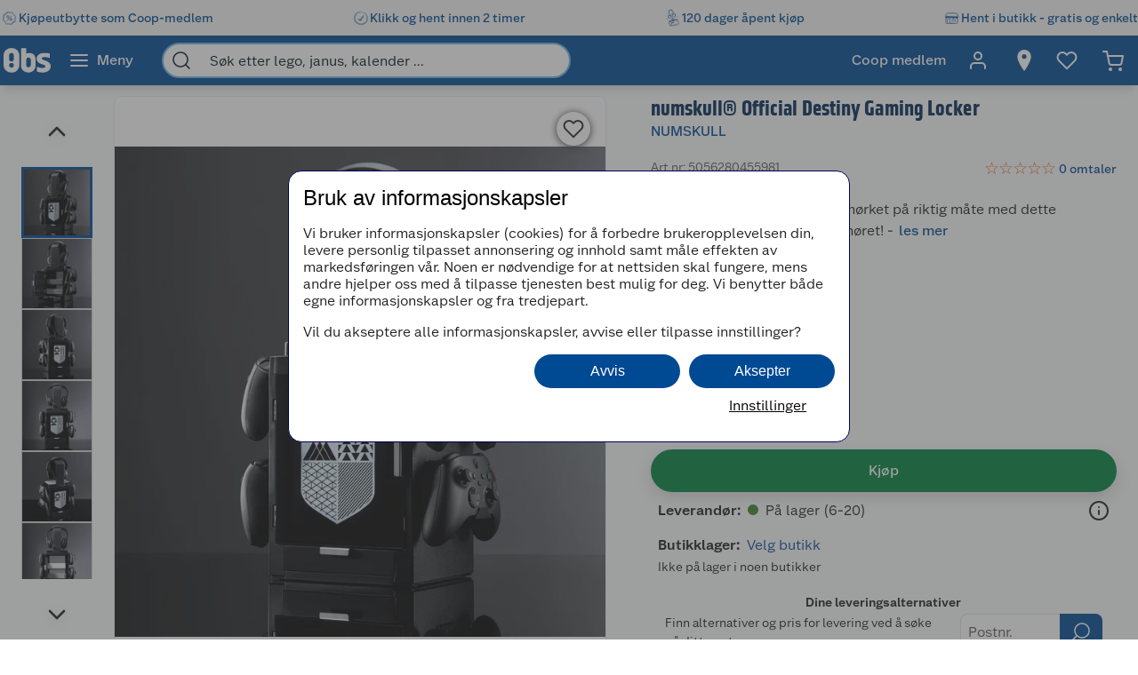

--- FILE ---
content_type: text/html; charset=utf-8
request_url: https://www.obs.no/gaming/gamingeffekter/2844316
body_size: 82375
content:
<!DOCTYPE html>
<html lang="nb">

<head>
    <meta charset="utf-8" />
    <meta name="viewport" content="width=device-width, initial-scale=1.0">
    <!-- Chrome, Firefox OS and Opera -->
    <meta name="theme-color" content="#f5f6f5">
    <!-- Windows Phone -->
    <meta name="msapplication-navbutton-color" content="#f5f6f5">
    <!-- iOS Safari -->
    <meta name="apple-mobile-web-app-status-bar-style" content="#f5f6f5">

        <script type="text/javascript">
            // Duration in milliseconds to wait while the Kameleoon application file is loaded
            var kameleoonLoadingTimeout = 1000;

            window.kameleoonQueue = window.kameleoonQueue || [];
            window.kameleoonStartLoadTime = new Date().getTime();
            if (! document.getElementById("kameleoonLoadingStyleSheet") && ! window.kameleoonDisplayPageTimeOut) {
                var kameleoonS = document.getElementsByTagName("script")[0];
                var kameleoonCc = "* { visibility: hidden !important; background-image: none !important; }";
                var kameleoonStn = document.createElement("style");
                kameleoonStn.type = "text/css";
                kameleoonStn.id = "kameleoonLoadingStyleSheet";
                if (kameleoonStn.styleSheet) {
                    kameleoonStn.styleSheet.cssText = kameleoonCc;
                } else {
                    kameleoonStn.appendChild(document.createTextNode(kameleoonCc));
                }
                kameleoonS.parentNode.insertBefore(kameleoonStn, kameleoonS);
                window.kameleoonDisplayPage = function(fromEngine) {
                    if (!fromEngine) {
                        window.kameleoonTimeout = true;
                    }
                    if (kameleoonStn.parentNode) {
                        kameleoonStn.parentNode.removeChild(kameleoonStn);
                    }
                };
                window.kameleoonDisplayPageTimeOut = window.setTimeout(window.kameleoonDisplayPage, kameleoonLoadingTimeout);
            }

        </script>
        <script type="text/javascript" src="//h7vcu8taur.kameleoon.eu/kameleoon.js" fetchpriority="high" async="true"></script>

        <script type="text/javascript">
            !function (a, b, c, d, e, f, g, h) {
                a.RaygunObject = e, a[e] = a[e] || function () {
                    (a[e].o = a[e].o || []).push(arguments)
                }, f = b.createElement(c), g = b.getElementsByTagName(c)[0],
                    f.async = 1, f.src = d, g.parentNode.insertBefore(f, g), h = a.onerror, a.onerror = function (b, c, d, f, g) {
                        h && h(b, c, d, f, g), g || (g = new Error(b)), a[e].q = a[e].q || [], a[e].q.push({
                            e: g
                        })
                    }
            }(window, document, "script", "//cdn.raygun.io/raygun4js/raygun.min.js", "rg4js");
        </script>
        <script type="text/javascript">
            rg4js('apiKey', 'BBEwnSqXrryCdlPKTT26zg');
            rg4js('enableCrashReporting', true);
            rg4js('setVersion', '44.2.3');
            rg4js('options', {
                ignore3rdPartyErrors: true,
                ignoreAjaxError: true,
                ignoreAjaxAbort: true
            });
        </script>
    
    <link rel="shortcut icon" href="/favicon.ico">
    <link rel="icon" href="/icon.svg" type="image/svg+xml">
    <link rel="apple-touch-icon" sizes="180x180" href="/apple-touch-icon.png">
    <link rel="manifest" href="/manifest">
    <link rel="preconnect" href="https://fonts.gstatic.com" crossorigin />
    <link rel="preconnect" href="https://fonts.googleapis.com" crossorigin />
    <link
    rel="preload"
    href="https://fonts.googleapis.com/css?family=Roboto:400,700&display=block"
    as="style"
    onload="this.onload=null;this.rel='stylesheet'"
    />
    <noscript>
        <link
            href="https://fonts.googleapis.com/css?family=Roboto:400,700&display=block"
            rel="stylesheet"
            type="text/css"
        />
    </noscript>

<script>(function(w,d,s,l,i){w[l]=w[l]||[];w[l].push({'gtm.start':
new Date().getTime(),event:'gtm.js'});var f=d.getElementsByTagName(s)[0],
j=d.createElement(s),dl=l!='dataLayer'?'&l='+l:'';j.async=true;j.src=
'https://stm.obs.no/tm.js?id='+i+dl;f.parentNode.insertBefore(j,f);
})(window,document,'script','dataLayer','GTM-5NM94RG');</script>
    <title>numskull® Official Destiny Gaming Locker | Obs.no</title><link rel="stylesheet" type="text/css" href="/assets/browser.bundle.93bbe23aa8906a220ad9.css" />
<meta name="description" content="Gjør deg klar til kampen mot mørket på riktig måte med dette Guardian-godkjente spilltilbehøret!" data-dynamic="1" />
<meta property="og:url" content="https://www.obs.no/gaming/gamingeffekter/2844316" data-dynamic="1" />
<meta property="og:type" content="website" data-dynamic="1" />
<meta property="og:title" content="numskull® Official Destiny Gaming Locker" data-dynamic="1" />
<meta property="og:description" content="Gjør deg klar til kampen mot mørket på riktig måte med dette Guardian-godkjente spilltilbehøret!" data-dynamic="1" />
<meta property="product:condition" content="new" data-dynamic="1" />
<meta property="product:retailer_item_id" content="Obs-5056280455981" data-dynamic="1" />
<meta property="product:availability" content="in stock" data-dynamic="1" />
<meta property="product:price:amount" content="399.00" data-dynamic="1" />
<meta property="product:price:currency" content="NOK" data-dynamic="1" />
<meta property="og:image" content="https://www.obs.no/globalassets/productimages/966719_5056280455981_1.jpg?ref=700C044CF6" data-dynamic="1" />

                <script>
                if (!('Promise' in window && Promise.prototype.finally)) {
                    document.write('<' + 'script src="/assets/polyfills.bundle.31cb619405159abfd24c.js" onerror="window.rg4js&&window.rg4js(\'send\', new Error(\'Failed to load: /assets/polyfills.bundle.31cb619405159abfd24c.js\'))"></' + 'script>');
                }
                </script>
                <script>
                window.scopeReady = new Promise(function (res, rej) { window.resolveScopeReady = res; window.rejectScopeReady = rej; });
                </script>
            <link rel="canonical" href="https://www.obs.no/gaming/gamingeffekter/2844316" id="link-canonical" />
<script src="/assets/browser.bundle.535dd732f530c20f751e.js" async></script>
<script src="/assets/vendor.bundle.c5de1a0a3de7732470ef.js" async></script>
<script src="/assets/nitro.bundle.8e7d812c740e0d867274.js" async></script>
<script src="/assets/glitz.bundle.5d367b344e9bcccb417e.js" async></script>
<script src="/assets/8815.bundle.285728fd13d7a7b03515.js" async></script>
<link rel="stylesheet" type="text/css" href="/assets/browser.bundle.93bbe23aa8906a220ad9.css" />
<link rel="preload" href="/assets/GreatEscapeNarrowRg-Bold.f9edfec6fbf69c90b1a7..woff2" as="font" crossorigin="anonymous" />
<link rel="preload" href="/assets/GreatEscapeNarrowRg-Regular.a8ee040d3abfdfd96629..woff2" as="font" crossorigin="anonymous" />
<link rel="preload" href="/assets/CoopScript10-Regular.f4cbe8513e403c3c8b92..woff2" as="font" crossorigin="anonymous" />
<link rel="preload" href="/assets/CoopSans-BoldTT.1a9b9716e1d0fa0d7a80..woff2" as="font" crossorigin="anonymous" />
<link rel="preload" href="/assets/CoopSans-MediumTT.ffba1d821e3a44f65c32..woff2" as="font" crossorigin="anonymous" />
<link rel="preload" href="/assets/CoopSans-RegularTT.3a6fc13f848660a03e3a..woff2" as="font" crossorigin="anonymous" />
<link rel="preload" href="/assets/coop-sans-semi-bold.d778a27d66f346e545c4..woff2" as="font" crossorigin="anonymous" />


    <style data-glitz>.a{background-color:#F9FAFB}.b{flex-direction:column;-webkit-box-orient:vertical;-webkit-box-direction:normal}.c{display:-webkit-box;display:-moz-box;display:-ms-flexbox;display:-webkit-flex;display:flex}.d{min-height:100vh}.e{height:96px}.f{position:relative}.g{pointer-events:none}.h{opacity:0}.i{z-index:6}.j{width:100%}.k{height:100vh}.l{left:0}.m{bottom:0}.n{right:0}.o{top:0}.p{position:fixed}.q{background-color:black}.r{will-change:opacity}.s{transition-timing-function:ease-in-out}.t{transition-duration:200ms}.u{transition-property:opacity;-webkit-transition-property:opacity;-moz-transition-property:opacity}.v{padding-right:0}.w{transition-duration:300ms}.x{transition-property:transform;-webkit-transition-property:transform;-moz-transition-property:transform}.y{transform:translateY(0%)}.z{z-index:4}.a0{box-shadow:0 4px 8px -4px rgba(0, 0, 0, .1), 0px 11px 8px -4px rgba(0,0,0,0.08)}.a1{color:white}.a2{background-color:#004993}.a3{background-color:#f5f6f5}.a4{align-items:center;-webkit-box-align:center}.a5{height:40px}.a6{gap:16px}.a7{white-space:nowrap}.a8{flex-wrap:nowrap;-webkit-box-lines:nowrap}.a9{margin-bottom:0}.aa{margin-top:0}.ab{justify-content:space-between;-webkit-box-pack:justify}.ac{width:1440px}.ae{max-width:100%}.af{margin-right:auto}.ag{margin-left:auto}.ah{padding-bottom:8px}.ai{padding-top:8px}.aj{gap:8px}.ak{flex-shrink:0}.al{display:-webkit-inline-box;display:-moz-inline-box;display:-ms-inline-flexbox;display:-webkit-inline-flex;display:inline-flex}.ao{color:#004993}.ar{text-decoration:none}.as{font-weight:500}.at{line-height:1.25}.au{font-size:16px}.av{font-family:"Coop Sans", sans-serif}.aw{width:21px}.ax{display:contents}.ay{object-position:center center}.az{object-fit:contain}.b0{aspect-ratio:1}.b1{opacity:1}.b2{transition-timing-function:ease-in}.b3{height:unset}.b4{font-size:14px}.b5{height:56px}.b6{flex-grow:1;-webkit-box-flex:1}.b7{flex-basis:0}.b9{color:inherit}.ba{height:100%}.bg{height:32px}.bh{display:block}.bi{padding-right:16px}.bj{padding-left:16px}.bl{border-radius:0}.bm{cursor:default}.bn{min-width:56px}.bo{padding-bottom:16px}.bp{padding-top:16px}.bq{line-height:1.5}.bs{justify-content:center;-webkit-box-pack:center}.bt{transition-timing-function:ease-out}.bu{transition-property:color, background-color, border-color;-webkit-transition-property:color, background-color, border-color;-moz-transition-property:color, background-color, border-color}.bv{text-transform:inherit}.by{text-align:inherit}.bz{-webkit-user-select:none;-moz-user-select:none;-ms-user-select:none;user-select:none}.c0{border-bottom-width:0}.c1{border-top-width:0}.c2{border-right-width:0}.c3{border-left-width:0}.c4{font-weight:inherit}.c5{font-variant:inherit}.c6{font-style:inherit}.c7{font-family:inherit}.c8{width:24px}.c9{height:24px}.ca{font-size:1.5em}.cb{margin-left:8px}.cc{min-width:460px}.cd{width:35%}.ce{margin-right:16px}.cf{margin-left:16px}.cg{z-index:1}.ch{border-bottom-color:#68B5EA}.ci{border-bottom-style:solid}.cj{border-bottom-width:2px}.ck{border-top-color:#68B5EA}.cl{border-top-style:solid}.cm{border-top-width:2px}.cn{border-right-color:#68B5EA}.co{border-right-style:solid}.cp{border-right-width:2px}.cq{border-left-color:#68B5EA}.cr{border-left-style:solid}.cs{border-left-width:2px}.ct{border-radius:24px}.cu{z-index:7}.cv{color:#00151d}.cw{background-color:white}.cx{max-width:40px}.cy{min-width:40px}.cz{width:40px}.d3{padding-left:0}.d4{background-color:transparent;background-color:initial}.d5{transform:scale(1)}.d6{transition-property:opacity, transform;-webkit-transition-property:opacity, transform;-moz-transition-property:opacity, transform}.d7{text-overflow:ellipsis}.d8{overflow:hidden}.d9{height:1em}.da{width:1em}.db{padding-left:8px}.eh{cursor:inherit}.ei{background-color:transparent}.ej{padding-bottom:0}.ek{padding-top:0}.eo{margin-bottom:4px}.ep{margin-top:4px}.eq{margin-right:4px}.er{margin-left:4px}.es{padding-right:8px}.ev{min-width:48px}.ew{transform:scale(0)}.ex{border-radius:100vw}.ey{text-align:center}.ez{line-height:24px}.f0{right:calc(50% - 24px)}.f1{top:calc(50% - 24px)}.f2{background-color:#3c852e}.f3{min-width:24px}.f4{position:absolute}.f5{min-height:inherit}.f8{max-width:calc(100vw - 48px)}.fa{flex-wrap:wrap;-webkit-box-lines:multiple}.fb{margin-bottom:8px}.fc{margin-top:8px}.ff{list-style:none}.fg{margin-right:0}.fh{margin-left:0}.fi{max-height:0}.fj{transition-timing-function:ease}.fk{transition-duration:500ms}.fl{transition-property:max-height;-webkit-transition-property:max-height;-moz-transition-property:max-height}.fm{transition-duration:1000ms}.fn{flex-direction:row;-webkit-box-orient:horizontal;-webkit-box-direction:normal}.fo{margin-right:4%}.fp{width:54%}.fq{margin-bottom:16px}.fr{flex-direction:row-reverse;-webkit-box-orient:horizontal;-webkit-box-direction:reverse}.fs{border-radius:8px}.ft{border-bottom-width:1px}.fu{border-bottom-color:#E5EDF4}.fv{border-top-width:1px}.fw{border-top-color:#E5EDF4}.fx{border-right-width:1px}.fy{border-right-color:#E5EDF4}.fz{border-left-width:1px}.g0{border-left-color:#E5EDF4}.g1{flex-basis:auto}.g2{flex-shrink:1}.g3{min-height:664px}.g4{margin-left:-0px}.g5{width:calc(100% - 0px)}.g6{flex-grow:0;-webkit-box-flex:0}.g7{transform:none}.g8{will-change:transform}.g9{transition-delay:0ms}.ga{transition-duration:250ms}.gb{cursor:-webkit-zoom-in;cursor:-moz-zoom-in;cursor:zoom-in}.gc{height:664px}.gd{margin-right:24px}.ge{width:80px}.gf{margin-top:16px}.gh{width:50px}.gi{height:50px}.gj{background-color:unset}.gk{z-index:2}.gl{font-size:30px}.go{-webkit-filter:drop-shadow(0 2px 4px rgba(0, 0, 0, .1)) drop-shadow(0 2px 8px rgba(0, 0, 0, .05));filter:drop-shadow(0 2px 4px rgba(0, 0, 0, .1)) drop-shadow(0 2px 8px rgba(0, 0, 0, .05))}.gp{width:32px}.gq{stroke-width:2}.gr{transform:rotate(180deg)}.gs{height:464px}.gt{max-height:100%}.gu{border-bottom-color:#d3d3d3}.gv{border-top-color:#d3d3d3}.gw{border-right-color:#d3d3d3}.gx{border-left-color:#d3d3d3}.gz{height:80px}.h0{line-height:0}.h3{font-size:inherit}.h4{cursor:pointer}.h5{border-bottom-color:#004993}.h6{border-bottom-width:3px}.h7{border-top-color:#004993}.h8{border-top-width:3px}.h9{border-right-color:#004993}.ha{border-right-width:3px}.hb{border-left-color:#004993}.hc{border-left-width:3px}.hd{z-index:3}.he{box-shadow:0 1px 8px 0}.hf{height:38px}.hg{width:38px}.hh{border-radius:50%}.hi{right:18px}.hj{top:18px}.hk{font-size:18px}.hl{color:#2a2a2a}.ht{height:48px}.hu{width:48px}.hv{padding-bottom:12px}.hw{padding-top:12px}.hx{color:currentColor}.hy{width:43%}.hz{min-height:60px}.i0{font-weight:700}.i1{letter-spacing:0.1px}.i2{line-height:1.2}.i3{color:#002855}.i4{font-size:24px}.i5{font-family:"Great Escape Narrow", sans-serif}.i6{width:-webkit-fit-content;width:-moz-fit-content;width:fit-content}.i7{min-height:36px}.ia{width:50%}.ib{color:#595959}.ic{min-height:21px}.id{font-weight:400}.ie{height:20px}.if{font-size:19.2px}.ip{color:#E86826}.iq{width:16px}.ir{height:16px}.is{display:inline-block}.it{margin-left:2px}.iu{display:inline}.iw{min-height:240px}.ix{counter-reset:steps}.iy{margin-bottom:24px}.iz{margin-top:40px}.j0{min-height:40px}.j1{height:-webkit-fit-content;height:-moz-fit-content;height:fit-content}.j2{font-size:28px}.j3{font-weight:600}.j4{line-height:1.35}.j5{font-family:"Coop Sans SemiBold", sans-serif}.j6{justify-content:inherit;-webkit-box-pack:inherit}.j7{letter-spacing:0}.j8{margin-right:40px}.j9{align-items:end;-webkit-box-align:end}.ja{font-size:1.75em}.jb{vertical-align:baseline}.jc{padding-right:.1em}.jd{padding-right:.15em}.je{vertical-align:super}.jf{font-size:.5em}.jm{box-shadow:0px 6px 18px 0px #00000026}.jr{background-color:#00823E}.js{flex-basis:0%}.jt{margin-right:8px}.ju{word-break:break-word}.jv{width:12px}.jw{height:12px}.jz{transform:rotateX(-180deg)}.k0{align-items:baseline;-webkit-box-align:baseline}.k5{padding-bottom:4px}.k6{padding-top:4px}.k8{text-align:left}.k9{width:auto}.ka{min-width:160px}.kg{border-bottom-color:#e1e2e1}.kh{border-top-color:#e1e2e1}.ki{border-right-color:#e1e2e1}.kj{border-left-color:#e1e2e1}.kk{border-radius:0 8px 8px 0}.kl{box-shadow:none}.kn{transform:rotate(90deg)}.ko{border-top-color:#E1E2E1}.kp{padding-right:5px}.kq{padding-left:5px}.kr{padding-bottom:10px}.ks{padding-top:20px}.kt{justify-content:space-evenly;-webkit-box-pack:space-evenly}.kw{justify-content:flex-start;-webkit-box-pack:start}.kx{max-width:50%}.l1{text-decoration:inherit}.l2{justify-items:start}.l3{grid-template-columns:repeat(2, 1fr);-ms-grid-columns:repeat(2, 1fr)}.l4{display:-ms-grid;display:grid}.l5{width:64px}.l6{padding-right:2.5px}.l7{padding-left:2.5px}.l8{transition-duration:.3s}.l9{transition-property:top;-webkit-transition-property:top;-moz-transition-property:top}.la{box-shadow:0px 0px 18px rgba(0, 0, 0, 0.25)}.lb{position:-webkit-sticky;position:sticky}.lc{top:56px}.lg{overflow-y:hidden}.lh{overflow-x:auto}.li{list-style-type:none}.lo{padding-right:12px}.lp{padding-left:12px}.lq{box-shadow:0 3px #004993}.lt{max-height:200px}.ly{flex-basis:45%}.lz{height:auto}.m0{border-radius:4px}.m1{line-height:20px}.m2{align-items:flex-start;-webkit-box-align:start}.m3{background-color:#EBEBEB}.m4{margin-left:24px}.m5{background-color:inherit}.m6{padding-right:24px}.m7{padding-left:24px}.m8{margin-top:24px}.m9{height:0}.ma{transition-duration:180ms}.mb{transition-property:height;-webkit-transition-property:height;-moz-transition-property:height}.mf{table-layout:fixed}.mg{border-bottom-color:#00151d}.ml{min-height:34px}.mm{vertical-align:middle}.mn{justify-content:end;-webkit-box-pack:end}.mo{height:516px}.mp{margin-bottom:32px}.mr{aspect-ratio:667 / 1000}.ms{height:1px}.mw{padding-right:48px}.mx{padding-left:48px}.my{padding-bottom:24px}.mz{padding-top:24px}.n7{font-weight:normal}.nd{max-width:calc(100% - 16px)}.nf{margin-top:10px}.ng{border-radius:4px 0 0 4px}.nh{width:calc(50% - 16px)}.ni{border-bottom-color:#544f4c}.nj{border-top-color:#544f4c}.nk{border-right-color:#544f4c}.nl{border-left-color:#544f4c}.nm{transition-duration:50ms}.nn{transition-property:background, border-color, border-width;-webkit-transition-property:background, border-color, border-width;-moz-transition-property:background, border-color, border-width}.no{color:#353535}.np{outline-width:0}.nq{transition-property:color;-webkit-transition-property:color;-moz-transition-property:color}.nr{background-color:#e6e6e6}.ns{color:#767776}.nt{border-bottom-right-radius:4px}.nu{border-top-right-radius:4px}.nv{vertical-align:bottom}.nw{line-height:40px}.nx{text-transform:none}.ny{letter-spacing:0em}.nz{line-height:1.3}.o0{font-size:1rem}.o1{font-family:Coop Sans}.o2{font-size:20px}.o3{stroke-width:1.5}.o4{width:768px}.o5{z-index:5}.o6{transform:translateX(-50%)}.o7{left:50%}.am:active{color:#004993}.br:active{outline-color:#cccccc}.et:active{text-decoration:none}.iv:active{color:#006CD7}.ky:active{text-decoration:inherit}.kz:active{color:inherit}.an:hover{color:#004993}.ap:hover{text-decoration:underline}.aq:hover{cursor:pointer}.b8:hover{color:inherit}.bw:hover{background-color:#1877c4}.bx:hover{color:white}.eu:hover{text-decoration:none}.gg:hover{background-color:rgba(0, 0, 0, 0.2)}.i9:hover{color:#006CD7}.l0:hover{text-decoration:inherit}.bb:focus-visible:focus-within{outline-color:white}.d0:focus-visible:focus-within{outline-color:#0050FF}.bc:focus-visible{outline-offset:-4px}.bd:focus-visible{outline-style:solid}.be:focus-visible{outline-width:3px}.bf:focus-visible{border-radius:4px}.bk:focus-visible{outline-offset:-5px}.d1:focus-visible{outline-offset:-6px}.d2:focus-visible{border-radius:6px}.gm:focus-visible{outline-offset:2px}.gn:focus-visible{border-radius:2px}.h1:focus-visible{outline-offset:-3px}.h2:focus-visible{z-index:2}.i8:focus-visible{border-radius:1px}.jl:focus-visible{outline-offset:4px}.jy:focus-visible{outline-offset:0}.km:focus-visible{outline-width:2px}.ls:focus-visible{outline-offset:5px}.dc:-webkit-autofill:focus{transition-timing-function:ease-in-out}.dd:-webkit-autofill:focus{transition-duration:0s}.de:-webkit-autofill:focus{transition-property:background-color;-webkit-transition-property:background-color;-moz-transition-property:background-color}.df:-webkit-autofill:focus{transition-delay:5000s}.dg:-webkit-autofill:focus{-webkit-text-fill-color:#00151d}.dh:-webkit-autofill:focus{font-weight:inherit}.di:-webkit-autofill:focus{font-variant:inherit}.dj:-webkit-autofill:focus{font-style:inherit}.dk:-webkit-autofill:focus{font-size:inherit}.dl:-webkit-autofill:focus{font-family:inherit}.dm:-webkit-autofill:hover{transition-timing-function:ease-in-out}.dn:-webkit-autofill:hover{transition-duration:0s}.do:-webkit-autofill:hover{transition-property:background-color;-webkit-transition-property:background-color;-moz-transition-property:background-color}.dp:-webkit-autofill:hover{transition-delay:5000s}.dq:-webkit-autofill:hover{-webkit-text-fill-color:#00151d}.dr:-webkit-autofill:hover{font-weight:inherit}.ds:-webkit-autofill:hover{font-variant:inherit}.dt:-webkit-autofill:hover{font-style:inherit}.du:-webkit-autofill:hover{font-size:inherit}.dv:-webkit-autofill:hover{font-family:inherit}.dw:-webkit-autofill{transition-timing-function:ease-in-out}.dx:-webkit-autofill{transition-duration:0s}.dy:-webkit-autofill{transition-property:background-color;-webkit-transition-property:background-color;-moz-transition-property:background-color}.dz:-webkit-autofill{transition-delay:5000s}.e0:-webkit-autofill{-webkit-text-fill-color:#00151d}.e1:-webkit-autofill{font-weight:inherit}.e2:-webkit-autofill{font-variant:inherit}.e3:-webkit-autofill{font-style:inherit}.e4:-webkit-autofill{font-size:inherit}.e5:-webkit-autofill{font-family:inherit}.e6::-webkit-outer-spin-button{margin-bottom:0}.e7::-webkit-outer-spin-button{margin-top:0}.e8::-webkit-outer-spin-button{margin-right:0}.e9::-webkit-outer-spin-button{margin-left:0}.ea::-webkit-outer-spin-button{-webkit-appearance:none}.eb::-webkit-inner-spin-button{margin-bottom:0}.ec::-webkit-inner-spin-button{margin-top:0}.ed::-webkit-inner-spin-button{margin-right:0}.ee::-webkit-inner-spin-button{margin-left:0}.ef::-webkit-inner-spin-button{-webkit-appearance:none}.eg::placeholder{color:inherit}.kb::placeholder{color:#595959}.en:focus{outline-color:#DC9E3F}.kc:focus{border-bottom-color:#2a2a2a}.kd:focus{border-top-color:#2a2a2a}.ke:focus{border-right-color:#2a2a2a}.kf:focus{border-left-color:#2a2a2a}.fd:empty:before{white-space:pre}.fe:empty:before{content:" "}.gy:not(:first-child){margin-top:14px}.mq:not(:first-child){margin-left:16px}.hm:disabled{color:#9FA09F}.hn:disabled{box-shadow:none}.ho:disabled{background-color:#f5f6f5}.hp:disabled{border-bottom-width:0}.hq:disabled{border-top-width:0}.hr:disabled{border-right-width:0}.hs:disabled{border-left-width:0}.jn:disabled{color:#00151d}.jo:disabled{background-color:#e1e2e1}.ig:before{overflow:hidden}.ih:before{color:#E86826}.ii:before{height:16px}.ij:before{align-items:center;-webkit-box-align:center}.ik:before{display:-webkit-box;display:-moz-box;display:-ms-flexbox;display:-webkit-flex;display:flex}.il:before{width:0%}.im:before{left:0}.in:before{position:absolute}.io:before{content:"\2605"}.jk:not(:disabled){cursor:pointer}.ld::-webkit-scrollbar-thumb{background-color:#cccccc}.le::-webkit-scrollbar-track{background-color:#f4f4f0}.lf::-webkit-scrollbar{height:8px}.ln:first-child{padding-left:8px}.mh:last-child:nth-child(even){border-bottom-color:#d3d3d3}.mi:last-child:nth-child(even){border-bottom-style:solid}.mj:last-child:nth-child(even){border-bottom-width:1px}.mk:nth-child(odd){background-color:#EBEBEB}.n0:last-child{flex-basis:0}.n1:last-child{flex-shrink:1.5}.n2:last-child{flex-grow:1.5;-webkit-box-flex:1.5}.n3:not(:last-child){flex-basis:0}.n4:not(:last-child){flex-shrink:1}.n5:not(:last-child){flex-grow:1;-webkit-box-flex:1}.n6:not(:last-child){margin-right:32px}</style><style data-glitz media="(min-width: 2561px)">.f6{display:block}.mt{left:0}.mu{width:100%}.mv{position:absolute}</style><style data-glitz media="print">.f7{min-height:initial}</style><style data-glitz media="(min-width: 1440px)">.k1{padding-right:80px}.k2{padding-left:80px}.k3{padding-bottom:4px}.k4{padding-top:4px}.k7{padding-right:24px}.ku{width:auto}</style><style data-glitz media="(min-width: 1024px)">.el{margin-right:2px}.em{height:30px}.f9{margin-bottom:16px}.jg{gap:16px}.jj{margin-bottom:0}.jx{margin-right:8px}.kv{min-width:35%}.lj{padding-bottom:16px}.lk{padding-top:16px}.ll{padding-right:32px}.lm{padding-left:32px}.lu{padding-right:24px}.lv{padding-left:24px}.lw{padding-right:0}.lx{padding-left:0}.mc{grid-gap:8px}.md{grid-template-columns:repeat(2, 1fr);-ms-grid-columns:repeat(2, 1fr)}.me{display:-ms-grid;display:grid}.n8{justify-content:space-between;-webkit-box-pack:justify}.n9{margin-top:0}.na{margin-right:0}.nb{margin-left:0}.nc{max-width:400px}.ne{flex-direction:row;-webkit-box-orient:horizontal;-webkit-box-direction:normal}.jh:only-child{margin-left:0}.ji:not(:first-child){margin-left:12px}.jp:hover{background-color:#006832}.jq:hover{color:white}.lr:hover{box-shadow:0 3px #004993}</style>
</head>

<body>


    <div id="container"><div class="a b c d"><div class="e f"><div class="g h i j k l m n o p q r s t u"></div><div><div id="header-wrapper" class="v s w x y z j o a0 p a1 a2"><div class="v j a3"><div id="usp-banner-item-container" class="a4 a5 a6 a7 a8 a9 aa ab c ac ae af ag"><a id="usp-banner-item-kjøpeutbytte-som-coop-medlem" class="ah ai aj ak a4 al am an ao ap aq ar as at au av" data-scope-link="true" href="/om-oss/coop-medlem"><div class="aw"><picture class="ax"><source srcSet="https://www.obs.no/cdn-cgi/image/quality=60,width=200,format=auto/globalassets/pommacs-polsebu/price_tag-1.png?ref=DE05815D01 300w, https://www.obs.no/cdn-cgi/image/quality=60,width=410,format=auto/globalassets/pommacs-polsebu/price_tag-1.png?ref=DE05815D01 615w, https://www.obs.no/cdn-cgi/image/quality=60,width=960,format=auto/globalassets/pommacs-polsebu/price_tag-1.png?ref=DE05815D01 1440w, https://www.obs.no/cdn-cgi/image/quality=60,width=1328,format=auto/globalassets/pommacs-polsebu/price_tag-1.png?ref=DE05815D01 1992w, https://www.obs.no/cdn-cgi/image/quality=60,width=1440,format=auto/globalassets/pommacs-polsebu/price_tag-1.png?ref=DE05815D01 2160w, https://www.obs.no/cdn-cgi/image/quality=60,width=1920,format=auto/globalassets/pommacs-polsebu/price_tag-1.png?ref=DE05815D01 2880w, https://www.obs.no/cdn-cgi/image/quality=60,width=2880,format=auto/globalassets/pommacs-polsebu/price_tag-1.png?ref=DE05815D01 4320w" sizes="(max-width: 1440px) calc((100vw - 0px) * 1 - 0px),
    1440px" media="(min-device-pixel-ratio: 3), (-webkit-min-device-pixel-ratio: 3), (min-resolution: 288dpi)"/><source srcSet="https://www.obs.no/cdn-cgi/image/quality=60,width=200,format=auto/globalassets/pommacs-polsebu/price_tag-1.png?ref=DE05815D01 200w, https://www.obs.no/cdn-cgi/image/quality=60,width=410,format=auto/globalassets/pommacs-polsebu/price_tag-1.png?ref=DE05815D01 410w, https://www.obs.no/cdn-cgi/image/quality=60,width=960,format=auto/globalassets/pommacs-polsebu/price_tag-1.png?ref=DE05815D01 960w, https://www.obs.no/cdn-cgi/image/quality=60,width=1328,format=auto/globalassets/pommacs-polsebu/price_tag-1.png?ref=DE05815D01 1328w, https://www.obs.no/cdn-cgi/image/quality=60,width=1440,format=auto/globalassets/pommacs-polsebu/price_tag-1.png?ref=DE05815D01 1440w, https://www.obs.no/cdn-cgi/image/quality=60,width=1920,format=auto/globalassets/pommacs-polsebu/price_tag-1.png?ref=DE05815D01 1920w, https://www.obs.no/cdn-cgi/image/quality=60,width=2880,format=auto/globalassets/pommacs-polsebu/price_tag-1.png?ref=DE05815D01 2880w" sizes="(max-width: 1440px) calc((100vw - 0px) * 1 - 0px),
    1440px" media="(min-device-pixel-ratio: 2), (-webkit-min-device-pixel-ratio: 2), (min-resolution: 192dpi)"/><source srcSet="https://www.obs.no/cdn-cgi/image/quality=80,width=100,format=auto/globalassets/pommacs-polsebu/price_tag-1.png?ref=DE05815D01 100w, https://www.obs.no/cdn-cgi/image/quality=80,width=205,format=auto/globalassets/pommacs-polsebu/price_tag-1.png?ref=DE05815D01 205w, https://www.obs.no/cdn-cgi/image/quality=80,width=480,format=auto/globalassets/pommacs-polsebu/price_tag-1.png?ref=DE05815D01 480w, https://www.obs.no/cdn-cgi/image/quality=80,width=664,format=auto/globalassets/pommacs-polsebu/price_tag-1.png?ref=DE05815D01 664w, https://www.obs.no/cdn-cgi/image/quality=80,width=720,format=auto/globalassets/pommacs-polsebu/price_tag-1.png?ref=DE05815D01 720w, https://www.obs.no/cdn-cgi/image/quality=80,width=960,format=auto/globalassets/pommacs-polsebu/price_tag-1.png?ref=DE05815D01 960w, https://www.obs.no/cdn-cgi/image/quality=80,width=1440,format=auto/globalassets/pommacs-polsebu/price_tag-1.png?ref=DE05815D01 1440w" sizes="(max-width: 1440px) calc((100vw - 0px) * 1 - 0px),
    1440px"/><img loading="eager" src="https://www.obs.no/cdn-cgi/image/width=1440,format=auto/globalassets/pommacs-polsebu/price_tag-1.png?ref=DE05815D01" alt="Kjøpeutbytte som Coop-medlem" fetchpriority="low" class="ay az b0 b1 b2 w u j b3 ae"/></picture></div><span class="b4">Kjøpeutbytte som Coop-medlem</span></a><a id="usp-banner-item-klikk-og-hent-innen-2-timer" class="ah ai aj ak a4 al am an ao ap aq ar as at au av" data-scope-link="true" href="/kundeservice/leveringsalternativer/klikk-og-hent"><div class="aw"><picture class="ax"><source srcSet="https://www.obs.no/cdn-cgi/image/quality=60,width=200,format=auto/globalassets/pommacs-polsebu/clock-1.png?ref=15D378AB8C 300w, https://www.obs.no/cdn-cgi/image/quality=60,width=410,format=auto/globalassets/pommacs-polsebu/clock-1.png?ref=15D378AB8C 615w, https://www.obs.no/cdn-cgi/image/quality=60,width=960,format=auto/globalassets/pommacs-polsebu/clock-1.png?ref=15D378AB8C 1440w, https://www.obs.no/cdn-cgi/image/quality=60,width=1328,format=auto/globalassets/pommacs-polsebu/clock-1.png?ref=15D378AB8C 1992w, https://www.obs.no/cdn-cgi/image/quality=60,width=1440,format=auto/globalassets/pommacs-polsebu/clock-1.png?ref=15D378AB8C 2160w, https://www.obs.no/cdn-cgi/image/quality=60,width=1920,format=auto/globalassets/pommacs-polsebu/clock-1.png?ref=15D378AB8C 2880w, https://www.obs.no/cdn-cgi/image/quality=60,width=2880,format=auto/globalassets/pommacs-polsebu/clock-1.png?ref=15D378AB8C 4320w" sizes="(max-width: 1440px) calc((100vw - 0px) * 1 - 0px),
    1440px" media="(min-device-pixel-ratio: 3), (-webkit-min-device-pixel-ratio: 3), (min-resolution: 288dpi)"/><source srcSet="https://www.obs.no/cdn-cgi/image/quality=60,width=200,format=auto/globalassets/pommacs-polsebu/clock-1.png?ref=15D378AB8C 200w, https://www.obs.no/cdn-cgi/image/quality=60,width=410,format=auto/globalassets/pommacs-polsebu/clock-1.png?ref=15D378AB8C 410w, https://www.obs.no/cdn-cgi/image/quality=60,width=960,format=auto/globalassets/pommacs-polsebu/clock-1.png?ref=15D378AB8C 960w, https://www.obs.no/cdn-cgi/image/quality=60,width=1328,format=auto/globalassets/pommacs-polsebu/clock-1.png?ref=15D378AB8C 1328w, https://www.obs.no/cdn-cgi/image/quality=60,width=1440,format=auto/globalassets/pommacs-polsebu/clock-1.png?ref=15D378AB8C 1440w, https://www.obs.no/cdn-cgi/image/quality=60,width=1920,format=auto/globalassets/pommacs-polsebu/clock-1.png?ref=15D378AB8C 1920w, https://www.obs.no/cdn-cgi/image/quality=60,width=2880,format=auto/globalassets/pommacs-polsebu/clock-1.png?ref=15D378AB8C 2880w" sizes="(max-width: 1440px) calc((100vw - 0px) * 1 - 0px),
    1440px" media="(min-device-pixel-ratio: 2), (-webkit-min-device-pixel-ratio: 2), (min-resolution: 192dpi)"/><source srcSet="https://www.obs.no/cdn-cgi/image/quality=80,width=100,format=auto/globalassets/pommacs-polsebu/clock-1.png?ref=15D378AB8C 100w, https://www.obs.no/cdn-cgi/image/quality=80,width=205,format=auto/globalassets/pommacs-polsebu/clock-1.png?ref=15D378AB8C 205w, https://www.obs.no/cdn-cgi/image/quality=80,width=480,format=auto/globalassets/pommacs-polsebu/clock-1.png?ref=15D378AB8C 480w, https://www.obs.no/cdn-cgi/image/quality=80,width=664,format=auto/globalassets/pommacs-polsebu/clock-1.png?ref=15D378AB8C 664w, https://www.obs.no/cdn-cgi/image/quality=80,width=720,format=auto/globalassets/pommacs-polsebu/clock-1.png?ref=15D378AB8C 720w, https://www.obs.no/cdn-cgi/image/quality=80,width=960,format=auto/globalassets/pommacs-polsebu/clock-1.png?ref=15D378AB8C 960w, https://www.obs.no/cdn-cgi/image/quality=80,width=1440,format=auto/globalassets/pommacs-polsebu/clock-1.png?ref=15D378AB8C 1440w" sizes="(max-width: 1440px) calc((100vw - 0px) * 1 - 0px),
    1440px"/><img loading="eager" src="https://www.obs.no/cdn-cgi/image/width=1440,format=auto/globalassets/pommacs-polsebu/clock-1.png?ref=15D378AB8C" alt="Klikk og hent innen 2 timer" fetchpriority="low" class="ay az b0 b1 b2 w u j b3 ae"/></picture></div><span class="b4">Klikk og hent innen 2 timer</span></a><a id="usp-banner-item-120-dager-åpent-kjøp" class="ah ai aj ak a4 al am an ao ap aq ar as at au av" data-scope-link="true" href="/kundeservice/apent-kjop-i-obs"><div class="aw"><picture class="ax"><source srcSet="https://www.obs.no/cdn-cgi/image/quality=60,width=200,format=auto/globalassets/pommacs-polsebu/gift_ballons-1.png?ref=F591007D42 300w, https://www.obs.no/cdn-cgi/image/quality=60,width=410,format=auto/globalassets/pommacs-polsebu/gift_ballons-1.png?ref=F591007D42 615w, https://www.obs.no/cdn-cgi/image/quality=60,width=960,format=auto/globalassets/pommacs-polsebu/gift_ballons-1.png?ref=F591007D42 1440w, https://www.obs.no/cdn-cgi/image/quality=60,width=1328,format=auto/globalassets/pommacs-polsebu/gift_ballons-1.png?ref=F591007D42 1992w, https://www.obs.no/cdn-cgi/image/quality=60,width=1440,format=auto/globalassets/pommacs-polsebu/gift_ballons-1.png?ref=F591007D42 2160w, https://www.obs.no/cdn-cgi/image/quality=60,width=1920,format=auto/globalassets/pommacs-polsebu/gift_ballons-1.png?ref=F591007D42 2880w, https://www.obs.no/cdn-cgi/image/quality=60,width=2880,format=auto/globalassets/pommacs-polsebu/gift_ballons-1.png?ref=F591007D42 4320w" sizes="(max-width: 1440px) calc((100vw - 0px) * 1 - 0px),
    1440px" media="(min-device-pixel-ratio: 3), (-webkit-min-device-pixel-ratio: 3), (min-resolution: 288dpi)"/><source srcSet="https://www.obs.no/cdn-cgi/image/quality=60,width=200,format=auto/globalassets/pommacs-polsebu/gift_ballons-1.png?ref=F591007D42 200w, https://www.obs.no/cdn-cgi/image/quality=60,width=410,format=auto/globalassets/pommacs-polsebu/gift_ballons-1.png?ref=F591007D42 410w, https://www.obs.no/cdn-cgi/image/quality=60,width=960,format=auto/globalassets/pommacs-polsebu/gift_ballons-1.png?ref=F591007D42 960w, https://www.obs.no/cdn-cgi/image/quality=60,width=1328,format=auto/globalassets/pommacs-polsebu/gift_ballons-1.png?ref=F591007D42 1328w, https://www.obs.no/cdn-cgi/image/quality=60,width=1440,format=auto/globalassets/pommacs-polsebu/gift_ballons-1.png?ref=F591007D42 1440w, https://www.obs.no/cdn-cgi/image/quality=60,width=1920,format=auto/globalassets/pommacs-polsebu/gift_ballons-1.png?ref=F591007D42 1920w, https://www.obs.no/cdn-cgi/image/quality=60,width=2880,format=auto/globalassets/pommacs-polsebu/gift_ballons-1.png?ref=F591007D42 2880w" sizes="(max-width: 1440px) calc((100vw - 0px) * 1 - 0px),
    1440px" media="(min-device-pixel-ratio: 2), (-webkit-min-device-pixel-ratio: 2), (min-resolution: 192dpi)"/><source srcSet="https://www.obs.no/cdn-cgi/image/quality=80,width=100,format=auto/globalassets/pommacs-polsebu/gift_ballons-1.png?ref=F591007D42 100w, https://www.obs.no/cdn-cgi/image/quality=80,width=205,format=auto/globalassets/pommacs-polsebu/gift_ballons-1.png?ref=F591007D42 205w, https://www.obs.no/cdn-cgi/image/quality=80,width=480,format=auto/globalassets/pommacs-polsebu/gift_ballons-1.png?ref=F591007D42 480w, https://www.obs.no/cdn-cgi/image/quality=80,width=664,format=auto/globalassets/pommacs-polsebu/gift_ballons-1.png?ref=F591007D42 664w, https://www.obs.no/cdn-cgi/image/quality=80,width=720,format=auto/globalassets/pommacs-polsebu/gift_ballons-1.png?ref=F591007D42 720w, https://www.obs.no/cdn-cgi/image/quality=80,width=960,format=auto/globalassets/pommacs-polsebu/gift_ballons-1.png?ref=F591007D42 960w, https://www.obs.no/cdn-cgi/image/quality=80,width=1440,format=auto/globalassets/pommacs-polsebu/gift_ballons-1.png?ref=F591007D42 1440w" sizes="(max-width: 1440px) calc((100vw - 0px) * 1 - 0px),
    1440px"/><img loading="eager" src="https://www.obs.no/cdn-cgi/image/width=1440,format=auto/globalassets/pommacs-polsebu/gift_ballons-1.png?ref=F591007D42" alt="120 dager åpent kjøp" fetchpriority="low" class="ay az b0 b1 b2 w u j b3 ae"/></picture></div><span class="b4">120 dager åpent kjøp</span></a><a id="usp-banner-item-hent-i-butikk---gratis-og-enkelt" class="ah ai aj ak a4 al am an ao ap aq ar as at au av" data-scope-link="true" href="/kundeservice/leveringsalternativer"><div class="aw"><picture class="ax"><source srcSet="https://www.obs.no/cdn-cgi/image/quality=60,width=200,format=auto/globalassets/pommacs-polsebu/house-1.png?ref=4BF7A7CF7D 300w, https://www.obs.no/cdn-cgi/image/quality=60,width=410,format=auto/globalassets/pommacs-polsebu/house-1.png?ref=4BF7A7CF7D 615w, https://www.obs.no/cdn-cgi/image/quality=60,width=960,format=auto/globalassets/pommacs-polsebu/house-1.png?ref=4BF7A7CF7D 1440w, https://www.obs.no/cdn-cgi/image/quality=60,width=1328,format=auto/globalassets/pommacs-polsebu/house-1.png?ref=4BF7A7CF7D 1992w, https://www.obs.no/cdn-cgi/image/quality=60,width=1440,format=auto/globalassets/pommacs-polsebu/house-1.png?ref=4BF7A7CF7D 2160w, https://www.obs.no/cdn-cgi/image/quality=60,width=1920,format=auto/globalassets/pommacs-polsebu/house-1.png?ref=4BF7A7CF7D 2880w, https://www.obs.no/cdn-cgi/image/quality=60,width=2880,format=auto/globalassets/pommacs-polsebu/house-1.png?ref=4BF7A7CF7D 4320w" sizes="(max-width: 1440px) calc((100vw - 0px) * 1 - 0px),
    1440px" media="(min-device-pixel-ratio: 3), (-webkit-min-device-pixel-ratio: 3), (min-resolution: 288dpi)"/><source srcSet="https://www.obs.no/cdn-cgi/image/quality=60,width=200,format=auto/globalassets/pommacs-polsebu/house-1.png?ref=4BF7A7CF7D 200w, https://www.obs.no/cdn-cgi/image/quality=60,width=410,format=auto/globalassets/pommacs-polsebu/house-1.png?ref=4BF7A7CF7D 410w, https://www.obs.no/cdn-cgi/image/quality=60,width=960,format=auto/globalassets/pommacs-polsebu/house-1.png?ref=4BF7A7CF7D 960w, https://www.obs.no/cdn-cgi/image/quality=60,width=1328,format=auto/globalassets/pommacs-polsebu/house-1.png?ref=4BF7A7CF7D 1328w, https://www.obs.no/cdn-cgi/image/quality=60,width=1440,format=auto/globalassets/pommacs-polsebu/house-1.png?ref=4BF7A7CF7D 1440w, https://www.obs.no/cdn-cgi/image/quality=60,width=1920,format=auto/globalassets/pommacs-polsebu/house-1.png?ref=4BF7A7CF7D 1920w, https://www.obs.no/cdn-cgi/image/quality=60,width=2880,format=auto/globalassets/pommacs-polsebu/house-1.png?ref=4BF7A7CF7D 2880w" sizes="(max-width: 1440px) calc((100vw - 0px) * 1 - 0px),
    1440px" media="(min-device-pixel-ratio: 2), (-webkit-min-device-pixel-ratio: 2), (min-resolution: 192dpi)"/><source srcSet="https://www.obs.no/cdn-cgi/image/quality=80,width=100,format=auto/globalassets/pommacs-polsebu/house-1.png?ref=4BF7A7CF7D 100w, https://www.obs.no/cdn-cgi/image/quality=80,width=205,format=auto/globalassets/pommacs-polsebu/house-1.png?ref=4BF7A7CF7D 205w, https://www.obs.no/cdn-cgi/image/quality=80,width=480,format=auto/globalassets/pommacs-polsebu/house-1.png?ref=4BF7A7CF7D 480w, https://www.obs.no/cdn-cgi/image/quality=80,width=664,format=auto/globalassets/pommacs-polsebu/house-1.png?ref=4BF7A7CF7D 664w, https://www.obs.no/cdn-cgi/image/quality=80,width=720,format=auto/globalassets/pommacs-polsebu/house-1.png?ref=4BF7A7CF7D 720w, https://www.obs.no/cdn-cgi/image/quality=80,width=960,format=auto/globalassets/pommacs-polsebu/house-1.png?ref=4BF7A7CF7D 960w, https://www.obs.no/cdn-cgi/image/quality=80,width=1440,format=auto/globalassets/pommacs-polsebu/house-1.png?ref=4BF7A7CF7D 1440w" sizes="(max-width: 1440px) calc((100vw - 0px) * 1 - 0px),
    1440px"/><img loading="eager" src="https://www.obs.no/cdn-cgi/image/width=1440,format=auto/globalassets/pommacs-polsebu/house-1.png?ref=4BF7A7CF7D" alt="Hent i butikk - gratis og enkelt" fetchpriority="low" class="ay az b0 b1 b2 w u j b3 ae"/></picture></div><span class="b4">Hent i butikk - gratis og enkelt</span></a></div></div><div id="header" class="a4 c f ac ae af ag"><div class="f al"><div class="b5 b6 b7 a4 c"><a title="Startside" data-test-id="header-logo" id="header-logo" class="b8 b9 a4 c ba bb bc bd be bf ap aq ar as at au av" data-scope-link="true" href="/"><svg viewBox="0 0 512 269" class="bg bh"><path fill="#FFF" d="M130 123a21.8 21.8 0 0 1-43.6 0V86.5a21.8 21.8 0 0 1 43.6 0zm-21.8 79.6a21.8 21.8 0 1 1 0-43.7 21.8 21.8 0 0 1 0 43.7m52.8-166a77 77 0 0 0-52.8-18.9 77 77 0 0 0-52.8 18.9C41.1 49.9 33.6 69.1 33.6 92.3v84a72 72 0 0 0 21.8 54.4 77 77 0 0 0 52.8 19.3c20.7 0 39.4-6.9 52.8-19.3a71.9 71.9 0 0 0 21.8-54.4v-84c0-23.2-7.5-42.4-21.8-55.7m130 144a22 22 0 0 1-43.8 0v-53.9a22 22 0 0 1 43.8 0zm44.4-59.4c0-33.9-22.8-56.6-56.6-56.6a73.1 73.1 0 0 0-30.2 5.6l-1.4.6V18.2h-48.5v165c0 19.4 7 36.2 20 48.4a70.4 70.4 0 0 0 48.4 18c18.7 0 36-6.4 48.4-18 13.1-12.3 20-29 20-48.6v-62.4m143 73.5c0-31-14.8-43.7-45.7-56-22.9-9.2-40.8-13.3-39.4-23.3 1.3-9 17-11.6 28-11.6 19 0 32.5 3 48 8.2v-41C444.6 64 417 61.5 393.7 67c-36.7 8.4-47.8 33.7-47.8 51.5 0 12.3 4 23 12.4 31.7a77.4 77.4 0 0 0 33.4 18.9c14.4 4.8 23.4 8.3 26.1 9.6 7.7 3.5 11.3 8 10.4 13.8-1.3 8.6-13.8 13.5-30.8 13.5-18 0-31.5-5.3-49-12.2v45.8c11 3.9 24.1 9.9 55 9.9 47.1 0 75-28.1 75-55.4"></path></svg></a></div><button title="Meny" id="header-menu-button" type="button" class="bi bj bb bk bd be bf bl bm bn au bo bp b5 bq br bs a4 al bt t bu bv bw bx a2 a1 by ar bz c0 c1 c2 c3 c4 c5 c6 c7"><svg xmlns="http://www.w3.org/2000/svg" width="1em" height="1em" viewBox="0 0 24 24" fill="none" stroke="currentColor" stroke-width="2" stroke-linecap="round" stroke-linejoin="round" alt="" class="c8 c9 ca al" data-test-id="icon"><line x1="3" y1="12" x2="21" y2="12"></line><line x1="3" y1="6" x2="21" y2="6"></line><line x1="3" y1="18" x2="21" y2="18"></line></svg><span class="cb as at au av">Meny</span></button></div><div id="header-search" class="cc cd ce cf cg f"><div class="g h i j k l m n o p q r s t u"></div><div><form action="/sok" data-test-id="header-search-bar" id="header-search-bar" class="ch ci cj ck cl cm cn co cp cq cr cs ct a5 cu cv cw a4 c f"><button aria-label="search" type="submit" class="f cx cy cz d0 d1 bd be d2 v d3 as at au av bl bm ah ai a5 br bs a4 al bt t bu bv b8 b9 d4 by ar bz c0 c1 c2 c3 c5 c6"><span class="d5 b1 bs a4 c bt t d6 d7 a7 d8"><svg xmlns="http://www.w3.org/2000/svg" width="1em" height="1em" alt="" class="bh ca d9 da" data-test-id="icon"><path fill="currentColor" d="M11 2.25a8.75 8.75 0 0 1 6.695 14.384l3.835 3.836a.75.75 0 0 1-1.06 1.06l-3.836-3.835A8.75 8.75 0 1 1 11 2.25m0 1.5a7.25 7.25 0 1 0 5.05 12.452 1 1 0 0 1 .07-.082l.084-.073.078-.08A7.25 7.25 0 0 0 11 3.75"></path></svg></span></button><input aria-label="search" name="q" autoComplete="off" value="" placeholder="Søk etter lego, janus, kalender ..." class="ct db dc dd de df dg dh di dj dk dl dm dn do dp dq dr ds dt du dv dw dx dy dz e0 e1 e2 e3 e4 e5 e6 e7 e8 e9 ea eb ec ed ee ef eg eh ei b9 c0 c1 c2 c3 ej ek v j el em en eo ep eq er au a5 bq"/></form></div></div><nav class="ag c"><a title="Coop medlem" target="_blank" id="header-member-link" class="es db a7 bb bk bd be bf bl bm bn au bo bp b5 bq br bs a4 al bt t bu bv bw bx a2 a1 et eu ar aq as av" href="https://www.coop.no/medlem"><span class="as at au av">Coop medlem</span></a><button title="Logg inn" data-test-id="header-my-profile-button" id="header-profile-button" type="button" class="bb bk bd be bf bl bm v d3 bn au bo bp b5 bq br bs a4 al bt t bu bv bw bx a2 a1 by ar bz c0 c1 c2 c3 c4 c5 c6 c7"><svg xmlns="http://www.w3.org/2000/svg" width="1em" height="1em" viewBox="0 0 24 24" fill="none" stroke="currentColor" stroke-width="2" stroke-linecap="round" stroke-linejoin="round" alt="" class="ca d9 da al" data-test-id="icon"><path d="M20 21v-2a4 4 0 0 0-4-4H8a4 4 0 0 0-4 4v2"></path><circle cx="12" cy="7" r="4"></circle></svg></button><button data-test-id="find-store-button" aria-label="Velg butikk" aria-description="Klikk for å velge en butikk eller endre utvalget ditt, du har ingen butikk valgt for øyeblikket" id="header-location-button" type="button" class="ev bb bk bd be bf bl bm v d3 au bo bp b5 bq br bs a4 al bt t bu bv bw bx a2 a1 by ar bz c0 c1 c2 c3 c4 c5 c6 c7"><svg viewBox="0 0 512 512" width="1em" height="1em" alt="" class="ca d9 da al" data-test-id="icon"><path d="M256 0A164.6 164.6 0 0091.5 164.6C91.5 292.6 256 512 256 512s164.5-219.4 164.5-347.4C420.5 73.6 347 0 256 0zm0 218.2a53.6 53.6 0 110-107.2 53.6 53.6 0 010 107.2z" fill="currentColor"></path></svg></button><button title="Favoritter" data-test-id="wish-list-button" aria-label="Ønskeliste" id="header-wishlist-button" type="button" class="ev bb bk bd be bf bl bm v d3 au bo bp b5 bq br bs a4 al bt t bu bv bw bx a2 a1 by ar bz c0 c1 c2 c3 c4 c5 c6 c7"><svg xmlns="http://www.w3.org/2000/svg" width="1em" height="1em" viewBox="0 0 24 24" fill="none" stroke="currentColor" stroke-width="2" stroke-linecap="round" stroke-linejoin="round" alt="" class="ca d9 da al" data-test-id="icon"><path d="M20.84 4.61a5.5 5.5 0 0 0-7.78 0L12 5.67l-1.06-1.06a5.5 5.5 0 0 0-7.78 7.78l1.06 1.06L12 21.23l7.78-7.78 1.06-1.06a5.5 5.5 0 0 0 0-7.78z"></path></svg></button><button data-test-id="minicart-button" aria-label="Handlekurv" aria-description="Handlekurven har 0 varer og totalprisen er NaN kroner" id="header-cart-button" type="button" class="f es db bb bk bd be bf bl bm bn au bo bp b5 bq br bs a4 al bt t bu bv bw bx a2 a1 by ar bz c0 c1 c2 c3 c4 c5 c6 c7"><div class="f"><svg xmlns="http://www.w3.org/2000/svg" width="1em" height="1em" viewBox="0 0 24 24" fill="none" stroke="currentColor" stroke-width="2" stroke-linecap="round" stroke-linejoin="round" alt="" class="ca d9 da al" data-test-id="icon"><circle cx="9" cy="21" r="1"></circle><circle cx="20" cy="21" r="1"></circle><path d="M1 1h4l2.68 13.39a2 2 0 0 0 2 1.61h9.72a2 2 0 0 0 2-1.61L23 6H6"></path></svg><div class="ew ex ey b4 ez f0 f1 f2 f3 c9 f4">0</div></div></button></nav></div></div></div></div><div class="f5 c"><div class="f6 aa f7 b c j"><div class=""></div><div id="content-container" class="bi bj b b6 c"><main class="j ae af ag bh"><div class="ac f8 af ag bh"><ul class="f9 fa fb fc fd fe c ff ej ek v d3 fg fh"></ul></div><div class="ac f8 af ag bh"><div></div><div><div class="a9 fi f d8 fj fk fl"></div><div class="h f fj fm u"></div><div class="j fn c ae af ag"><section id="pdp-desktop-media-section" class="fo fp ae ag bh"><div class="fq f"><div id="pdp-media-carousel-desktop" class="f"><div class="fr c"><div class="cw fs ci ft fu cl fv fw co fx fy cr fz g0 d8 g1 g2 b6"><div id="carousel-slide-container" class="a4 c g3 g4"><div id="carousel-slides-0" data-test-id="carousel-slide" class="d3 g5 g1 ak g6"><div class="f cw"><div class="g7 g8 g9 bt ga x gb ba j d8"><picture class="ax"><source srcSet="https://www.obs.no/cdn-cgi/image/quality=60,width=200,format=auto/globalassets/productimages/966719_5056280455981_1.jpg?ref=700C044CF6 300w, https://www.obs.no/cdn-cgi/image/quality=60,width=410,format=auto/globalassets/productimages/966719_5056280455981_1.jpg?ref=700C044CF6 615w, https://www.obs.no/cdn-cgi/image/quality=60,width=960,format=auto/globalassets/productimages/966719_5056280455981_1.jpg?ref=700C044CF6 1440w, https://www.obs.no/cdn-cgi/image/quality=60,width=1328,format=auto/globalassets/productimages/966719_5056280455981_1.jpg?ref=700C044CF6 1992w, https://www.obs.no/cdn-cgi/image/quality=60,width=1440,format=auto/globalassets/productimages/966719_5056280455981_1.jpg?ref=700C044CF6 2160w, https://www.obs.no/cdn-cgi/image/quality=60,width=1920,format=auto/globalassets/productimages/966719_5056280455981_1.jpg?ref=700C044CF6 2880w, https://www.obs.no/cdn-cgi/image/quality=60,width=2880,format=auto/globalassets/productimages/966719_5056280455981_1.jpg?ref=700C044CF6 4320w" sizes="640px" media="(min-device-pixel-ratio: 3), (-webkit-min-device-pixel-ratio: 3), (min-resolution: 288dpi)"/><source srcSet="https://www.obs.no/cdn-cgi/image/quality=60,width=200,format=auto/globalassets/productimages/966719_5056280455981_1.jpg?ref=700C044CF6 200w, https://www.obs.no/cdn-cgi/image/quality=60,width=410,format=auto/globalassets/productimages/966719_5056280455981_1.jpg?ref=700C044CF6 410w, https://www.obs.no/cdn-cgi/image/quality=60,width=960,format=auto/globalassets/productimages/966719_5056280455981_1.jpg?ref=700C044CF6 960w, https://www.obs.no/cdn-cgi/image/quality=60,width=1328,format=auto/globalassets/productimages/966719_5056280455981_1.jpg?ref=700C044CF6 1328w, https://www.obs.no/cdn-cgi/image/quality=60,width=1440,format=auto/globalassets/productimages/966719_5056280455981_1.jpg?ref=700C044CF6 1440w, https://www.obs.no/cdn-cgi/image/quality=60,width=1920,format=auto/globalassets/productimages/966719_5056280455981_1.jpg?ref=700C044CF6 1920w, https://www.obs.no/cdn-cgi/image/quality=60,width=2880,format=auto/globalassets/productimages/966719_5056280455981_1.jpg?ref=700C044CF6 2880w" sizes="640px" media="(min-device-pixel-ratio: 2), (-webkit-min-device-pixel-ratio: 2), (min-resolution: 192dpi)"/><source srcSet="https://www.obs.no/cdn-cgi/image/quality=80,width=100,format=auto/globalassets/productimages/966719_5056280455981_1.jpg?ref=700C044CF6 100w, https://www.obs.no/cdn-cgi/image/quality=80,width=205,format=auto/globalassets/productimages/966719_5056280455981_1.jpg?ref=700C044CF6 205w, https://www.obs.no/cdn-cgi/image/quality=80,width=480,format=auto/globalassets/productimages/966719_5056280455981_1.jpg?ref=700C044CF6 480w, https://www.obs.no/cdn-cgi/image/quality=80,width=664,format=auto/globalassets/productimages/966719_5056280455981_1.jpg?ref=700C044CF6 664w, https://www.obs.no/cdn-cgi/image/quality=80,width=720,format=auto/globalassets/productimages/966719_5056280455981_1.jpg?ref=700C044CF6 720w, https://www.obs.no/cdn-cgi/image/quality=80,width=960,format=auto/globalassets/productimages/966719_5056280455981_1.jpg?ref=700C044CF6 960w, https://www.obs.no/cdn-cgi/image/quality=80,width=1440,format=auto/globalassets/productimages/966719_5056280455981_1.jpg?ref=700C044CF6 1440w" sizes="640px"/><img loading="eager" src="https://www.obs.no/cdn-cgi/image/width=1440,format=auto/globalassets/productimages/966719_5056280455981_1.jpg?ref=700C044CF6" width="1000" height="1000" alt="numskull® Official Destiny Gaming Locker" class="ay az b0 b1 b2 w u j b3 ae"/></picture></div></div></div><div id="carousel-slides-1" data-test-id="carousel-slide" class="d3 g5 g1 ak g6"><div class="f cw"><div class="g7 g8 g9 bt ga x gb ba j d8"><picture class="ax"><source srcSet="https://www.obs.no/cdn-cgi/image/quality=60,width=200,format=auto/globalassets/productimages/976056_5056280455981_2.jpg?ref=5465C0F52E 300w, https://www.obs.no/cdn-cgi/image/quality=60,width=410,format=auto/globalassets/productimages/976056_5056280455981_2.jpg?ref=5465C0F52E 615w, https://www.obs.no/cdn-cgi/image/quality=60,width=960,format=auto/globalassets/productimages/976056_5056280455981_2.jpg?ref=5465C0F52E 1440w, https://www.obs.no/cdn-cgi/image/quality=60,width=1328,format=auto/globalassets/productimages/976056_5056280455981_2.jpg?ref=5465C0F52E 1992w, https://www.obs.no/cdn-cgi/image/quality=60,width=1440,format=auto/globalassets/productimages/976056_5056280455981_2.jpg?ref=5465C0F52E 2160w, https://www.obs.no/cdn-cgi/image/quality=60,width=1920,format=auto/globalassets/productimages/976056_5056280455981_2.jpg?ref=5465C0F52E 2880w, https://www.obs.no/cdn-cgi/image/quality=60,width=2880,format=auto/globalassets/productimages/976056_5056280455981_2.jpg?ref=5465C0F52E 4320w" sizes="640px" media="(min-device-pixel-ratio: 3), (-webkit-min-device-pixel-ratio: 3), (min-resolution: 288dpi)"/><source srcSet="https://www.obs.no/cdn-cgi/image/quality=60,width=200,format=auto/globalassets/productimages/976056_5056280455981_2.jpg?ref=5465C0F52E 200w, https://www.obs.no/cdn-cgi/image/quality=60,width=410,format=auto/globalassets/productimages/976056_5056280455981_2.jpg?ref=5465C0F52E 410w, https://www.obs.no/cdn-cgi/image/quality=60,width=960,format=auto/globalassets/productimages/976056_5056280455981_2.jpg?ref=5465C0F52E 960w, https://www.obs.no/cdn-cgi/image/quality=60,width=1328,format=auto/globalassets/productimages/976056_5056280455981_2.jpg?ref=5465C0F52E 1328w, https://www.obs.no/cdn-cgi/image/quality=60,width=1440,format=auto/globalassets/productimages/976056_5056280455981_2.jpg?ref=5465C0F52E 1440w, https://www.obs.no/cdn-cgi/image/quality=60,width=1920,format=auto/globalassets/productimages/976056_5056280455981_2.jpg?ref=5465C0F52E 1920w, https://www.obs.no/cdn-cgi/image/quality=60,width=2880,format=auto/globalassets/productimages/976056_5056280455981_2.jpg?ref=5465C0F52E 2880w" sizes="640px" media="(min-device-pixel-ratio: 2), (-webkit-min-device-pixel-ratio: 2), (min-resolution: 192dpi)"/><source srcSet="https://www.obs.no/cdn-cgi/image/quality=80,width=100,format=auto/globalassets/productimages/976056_5056280455981_2.jpg?ref=5465C0F52E 100w, https://www.obs.no/cdn-cgi/image/quality=80,width=205,format=auto/globalassets/productimages/976056_5056280455981_2.jpg?ref=5465C0F52E 205w, https://www.obs.no/cdn-cgi/image/quality=80,width=480,format=auto/globalassets/productimages/976056_5056280455981_2.jpg?ref=5465C0F52E 480w, https://www.obs.no/cdn-cgi/image/quality=80,width=664,format=auto/globalassets/productimages/976056_5056280455981_2.jpg?ref=5465C0F52E 664w, https://www.obs.no/cdn-cgi/image/quality=80,width=720,format=auto/globalassets/productimages/976056_5056280455981_2.jpg?ref=5465C0F52E 720w, https://www.obs.no/cdn-cgi/image/quality=80,width=960,format=auto/globalassets/productimages/976056_5056280455981_2.jpg?ref=5465C0F52E 960w, https://www.obs.no/cdn-cgi/image/quality=80,width=1440,format=auto/globalassets/productimages/976056_5056280455981_2.jpg?ref=5465C0F52E 1440w" sizes="640px"/><img loading="lazy" src="https://www.obs.no/cdn-cgi/image/width=1440,format=auto/globalassets/productimages/976056_5056280455981_2.jpg?ref=5465C0F52E" width="1000" height="1000" alt="numskull® Official Destiny Gaming Locker" class="ay az b0 h b2 w u j b3 ae"/></picture></div></div></div><div id="carousel-slides-2" data-test-id="carousel-slide" class="d3 g5 g1 ak g6"><div class="f cw"><div class="g7 g8 g9 bt ga x gb ba j d8"><picture class="ax"><source srcSet="https://www.obs.no/cdn-cgi/image/quality=60,width=200,format=auto/globalassets/productimages/976057_5056280455981_3.jpg?ref=A5515D1223 300w, https://www.obs.no/cdn-cgi/image/quality=60,width=410,format=auto/globalassets/productimages/976057_5056280455981_3.jpg?ref=A5515D1223 615w, https://www.obs.no/cdn-cgi/image/quality=60,width=960,format=auto/globalassets/productimages/976057_5056280455981_3.jpg?ref=A5515D1223 1440w, https://www.obs.no/cdn-cgi/image/quality=60,width=1328,format=auto/globalassets/productimages/976057_5056280455981_3.jpg?ref=A5515D1223 1992w, https://www.obs.no/cdn-cgi/image/quality=60,width=1440,format=auto/globalassets/productimages/976057_5056280455981_3.jpg?ref=A5515D1223 2160w, https://www.obs.no/cdn-cgi/image/quality=60,width=1920,format=auto/globalassets/productimages/976057_5056280455981_3.jpg?ref=A5515D1223 2880w, https://www.obs.no/cdn-cgi/image/quality=60,width=2880,format=auto/globalassets/productimages/976057_5056280455981_3.jpg?ref=A5515D1223 4320w" sizes="640px" media="(min-device-pixel-ratio: 3), (-webkit-min-device-pixel-ratio: 3), (min-resolution: 288dpi)"/><source srcSet="https://www.obs.no/cdn-cgi/image/quality=60,width=200,format=auto/globalassets/productimages/976057_5056280455981_3.jpg?ref=A5515D1223 200w, https://www.obs.no/cdn-cgi/image/quality=60,width=410,format=auto/globalassets/productimages/976057_5056280455981_3.jpg?ref=A5515D1223 410w, https://www.obs.no/cdn-cgi/image/quality=60,width=960,format=auto/globalassets/productimages/976057_5056280455981_3.jpg?ref=A5515D1223 960w, https://www.obs.no/cdn-cgi/image/quality=60,width=1328,format=auto/globalassets/productimages/976057_5056280455981_3.jpg?ref=A5515D1223 1328w, https://www.obs.no/cdn-cgi/image/quality=60,width=1440,format=auto/globalassets/productimages/976057_5056280455981_3.jpg?ref=A5515D1223 1440w, https://www.obs.no/cdn-cgi/image/quality=60,width=1920,format=auto/globalassets/productimages/976057_5056280455981_3.jpg?ref=A5515D1223 1920w, https://www.obs.no/cdn-cgi/image/quality=60,width=2880,format=auto/globalassets/productimages/976057_5056280455981_3.jpg?ref=A5515D1223 2880w" sizes="640px" media="(min-device-pixel-ratio: 2), (-webkit-min-device-pixel-ratio: 2), (min-resolution: 192dpi)"/><source srcSet="https://www.obs.no/cdn-cgi/image/quality=80,width=100,format=auto/globalassets/productimages/976057_5056280455981_3.jpg?ref=A5515D1223 100w, https://www.obs.no/cdn-cgi/image/quality=80,width=205,format=auto/globalassets/productimages/976057_5056280455981_3.jpg?ref=A5515D1223 205w, https://www.obs.no/cdn-cgi/image/quality=80,width=480,format=auto/globalassets/productimages/976057_5056280455981_3.jpg?ref=A5515D1223 480w, https://www.obs.no/cdn-cgi/image/quality=80,width=664,format=auto/globalassets/productimages/976057_5056280455981_3.jpg?ref=A5515D1223 664w, https://www.obs.no/cdn-cgi/image/quality=80,width=720,format=auto/globalassets/productimages/976057_5056280455981_3.jpg?ref=A5515D1223 720w, https://www.obs.no/cdn-cgi/image/quality=80,width=960,format=auto/globalassets/productimages/976057_5056280455981_3.jpg?ref=A5515D1223 960w, https://www.obs.no/cdn-cgi/image/quality=80,width=1440,format=auto/globalassets/productimages/976057_5056280455981_3.jpg?ref=A5515D1223 1440w" sizes="640px"/><img loading="lazy" src="https://www.obs.no/cdn-cgi/image/width=1440,format=auto/globalassets/productimages/976057_5056280455981_3.jpg?ref=A5515D1223" width="1000" height="1000" alt="numskull® Official Destiny Gaming Locker" class="ay az b0 h b2 w u j b3 ae"/></picture></div></div></div><div id="carousel-slides-3" data-test-id="carousel-slide" class="d3 g5 g1 ak g6"><div class="f cw"><div class="g7 g8 g9 bt ga x gb ba j d8"><picture class="ax"><source srcSet="https://www.obs.no/cdn-cgi/image/quality=60,width=200,format=auto/globalassets/productimages/976058_5056280455981_4.jpg?ref=54782F4D24 300w, https://www.obs.no/cdn-cgi/image/quality=60,width=410,format=auto/globalassets/productimages/976058_5056280455981_4.jpg?ref=54782F4D24 615w, https://www.obs.no/cdn-cgi/image/quality=60,width=960,format=auto/globalassets/productimages/976058_5056280455981_4.jpg?ref=54782F4D24 1440w, https://www.obs.no/cdn-cgi/image/quality=60,width=1328,format=auto/globalassets/productimages/976058_5056280455981_4.jpg?ref=54782F4D24 1992w, https://www.obs.no/cdn-cgi/image/quality=60,width=1440,format=auto/globalassets/productimages/976058_5056280455981_4.jpg?ref=54782F4D24 2160w, https://www.obs.no/cdn-cgi/image/quality=60,width=1920,format=auto/globalassets/productimages/976058_5056280455981_4.jpg?ref=54782F4D24 2880w, https://www.obs.no/cdn-cgi/image/quality=60,width=2880,format=auto/globalassets/productimages/976058_5056280455981_4.jpg?ref=54782F4D24 4320w" sizes="640px" media="(min-device-pixel-ratio: 3), (-webkit-min-device-pixel-ratio: 3), (min-resolution: 288dpi)"/><source srcSet="https://www.obs.no/cdn-cgi/image/quality=60,width=200,format=auto/globalassets/productimages/976058_5056280455981_4.jpg?ref=54782F4D24 200w, https://www.obs.no/cdn-cgi/image/quality=60,width=410,format=auto/globalassets/productimages/976058_5056280455981_4.jpg?ref=54782F4D24 410w, https://www.obs.no/cdn-cgi/image/quality=60,width=960,format=auto/globalassets/productimages/976058_5056280455981_4.jpg?ref=54782F4D24 960w, https://www.obs.no/cdn-cgi/image/quality=60,width=1328,format=auto/globalassets/productimages/976058_5056280455981_4.jpg?ref=54782F4D24 1328w, https://www.obs.no/cdn-cgi/image/quality=60,width=1440,format=auto/globalassets/productimages/976058_5056280455981_4.jpg?ref=54782F4D24 1440w, https://www.obs.no/cdn-cgi/image/quality=60,width=1920,format=auto/globalassets/productimages/976058_5056280455981_4.jpg?ref=54782F4D24 1920w, https://www.obs.no/cdn-cgi/image/quality=60,width=2880,format=auto/globalassets/productimages/976058_5056280455981_4.jpg?ref=54782F4D24 2880w" sizes="640px" media="(min-device-pixel-ratio: 2), (-webkit-min-device-pixel-ratio: 2), (min-resolution: 192dpi)"/><source srcSet="https://www.obs.no/cdn-cgi/image/quality=80,width=100,format=auto/globalassets/productimages/976058_5056280455981_4.jpg?ref=54782F4D24 100w, https://www.obs.no/cdn-cgi/image/quality=80,width=205,format=auto/globalassets/productimages/976058_5056280455981_4.jpg?ref=54782F4D24 205w, https://www.obs.no/cdn-cgi/image/quality=80,width=480,format=auto/globalassets/productimages/976058_5056280455981_4.jpg?ref=54782F4D24 480w, https://www.obs.no/cdn-cgi/image/quality=80,width=664,format=auto/globalassets/productimages/976058_5056280455981_4.jpg?ref=54782F4D24 664w, https://www.obs.no/cdn-cgi/image/quality=80,width=720,format=auto/globalassets/productimages/976058_5056280455981_4.jpg?ref=54782F4D24 720w, https://www.obs.no/cdn-cgi/image/quality=80,width=960,format=auto/globalassets/productimages/976058_5056280455981_4.jpg?ref=54782F4D24 960w, https://www.obs.no/cdn-cgi/image/quality=80,width=1440,format=auto/globalassets/productimages/976058_5056280455981_4.jpg?ref=54782F4D24 1440w" sizes="640px"/><img loading="lazy" src="https://www.obs.no/cdn-cgi/image/width=1440,format=auto/globalassets/productimages/976058_5056280455981_4.jpg?ref=54782F4D24" width="1000" height="1000" alt="numskull® Official Destiny Gaming Locker" class="ay az b0 h b2 w u j b3 ae"/></picture></div></div></div><div id="carousel-slides-4" data-test-id="carousel-slide" class="d3 g5 g1 ak g6"><div class="f cw"><div class="g7 g8 g9 bt ga x gb ba j d8"><picture class="ax"><source srcSet="https://www.obs.no/cdn-cgi/image/quality=60,width=200,format=auto/globalassets/productimages/976068_5056280455981_5.jpg?ref=6EF0CA3357 300w, https://www.obs.no/cdn-cgi/image/quality=60,width=410,format=auto/globalassets/productimages/976068_5056280455981_5.jpg?ref=6EF0CA3357 615w, https://www.obs.no/cdn-cgi/image/quality=60,width=960,format=auto/globalassets/productimages/976068_5056280455981_5.jpg?ref=6EF0CA3357 1440w, https://www.obs.no/cdn-cgi/image/quality=60,width=1328,format=auto/globalassets/productimages/976068_5056280455981_5.jpg?ref=6EF0CA3357 1992w, https://www.obs.no/cdn-cgi/image/quality=60,width=1440,format=auto/globalassets/productimages/976068_5056280455981_5.jpg?ref=6EF0CA3357 2160w, https://www.obs.no/cdn-cgi/image/quality=60,width=1920,format=auto/globalassets/productimages/976068_5056280455981_5.jpg?ref=6EF0CA3357 2880w, https://www.obs.no/cdn-cgi/image/quality=60,width=2880,format=auto/globalassets/productimages/976068_5056280455981_5.jpg?ref=6EF0CA3357 4320w" sizes="640px" media="(min-device-pixel-ratio: 3), (-webkit-min-device-pixel-ratio: 3), (min-resolution: 288dpi)"/><source srcSet="https://www.obs.no/cdn-cgi/image/quality=60,width=200,format=auto/globalassets/productimages/976068_5056280455981_5.jpg?ref=6EF0CA3357 200w, https://www.obs.no/cdn-cgi/image/quality=60,width=410,format=auto/globalassets/productimages/976068_5056280455981_5.jpg?ref=6EF0CA3357 410w, https://www.obs.no/cdn-cgi/image/quality=60,width=960,format=auto/globalassets/productimages/976068_5056280455981_5.jpg?ref=6EF0CA3357 960w, https://www.obs.no/cdn-cgi/image/quality=60,width=1328,format=auto/globalassets/productimages/976068_5056280455981_5.jpg?ref=6EF0CA3357 1328w, https://www.obs.no/cdn-cgi/image/quality=60,width=1440,format=auto/globalassets/productimages/976068_5056280455981_5.jpg?ref=6EF0CA3357 1440w, https://www.obs.no/cdn-cgi/image/quality=60,width=1920,format=auto/globalassets/productimages/976068_5056280455981_5.jpg?ref=6EF0CA3357 1920w, https://www.obs.no/cdn-cgi/image/quality=60,width=2880,format=auto/globalassets/productimages/976068_5056280455981_5.jpg?ref=6EF0CA3357 2880w" sizes="640px" media="(min-device-pixel-ratio: 2), (-webkit-min-device-pixel-ratio: 2), (min-resolution: 192dpi)"/><source srcSet="https://www.obs.no/cdn-cgi/image/quality=80,width=100,format=auto/globalassets/productimages/976068_5056280455981_5.jpg?ref=6EF0CA3357 100w, https://www.obs.no/cdn-cgi/image/quality=80,width=205,format=auto/globalassets/productimages/976068_5056280455981_5.jpg?ref=6EF0CA3357 205w, https://www.obs.no/cdn-cgi/image/quality=80,width=480,format=auto/globalassets/productimages/976068_5056280455981_5.jpg?ref=6EF0CA3357 480w, https://www.obs.no/cdn-cgi/image/quality=80,width=664,format=auto/globalassets/productimages/976068_5056280455981_5.jpg?ref=6EF0CA3357 664w, https://www.obs.no/cdn-cgi/image/quality=80,width=720,format=auto/globalassets/productimages/976068_5056280455981_5.jpg?ref=6EF0CA3357 720w, https://www.obs.no/cdn-cgi/image/quality=80,width=960,format=auto/globalassets/productimages/976068_5056280455981_5.jpg?ref=6EF0CA3357 960w, https://www.obs.no/cdn-cgi/image/quality=80,width=1440,format=auto/globalassets/productimages/976068_5056280455981_5.jpg?ref=6EF0CA3357 1440w" sizes="640px"/><img loading="lazy" src="https://www.obs.no/cdn-cgi/image/width=1440,format=auto/globalassets/productimages/976068_5056280455981_5.jpg?ref=6EF0CA3357" width="1000" height="1000" alt="numskull® Official Destiny Gaming Locker" class="ay az b0 h b2 w u j b3 ae"/></picture></div></div></div><div id="carousel-slides-5" data-test-id="carousel-slide" class="d3 g5 g1 ak g6"><div class="f cw"><div class="g7 g8 g9 bt ga x gb ba j d8"><picture class="ax"><source srcSet="https://www.obs.no/cdn-cgi/image/quality=60,width=200,format=auto/globalassets/productimages/976059_5056280455981_6.jpg?ref=1D62759117 300w, https://www.obs.no/cdn-cgi/image/quality=60,width=410,format=auto/globalassets/productimages/976059_5056280455981_6.jpg?ref=1D62759117 615w, https://www.obs.no/cdn-cgi/image/quality=60,width=960,format=auto/globalassets/productimages/976059_5056280455981_6.jpg?ref=1D62759117 1440w, https://www.obs.no/cdn-cgi/image/quality=60,width=1328,format=auto/globalassets/productimages/976059_5056280455981_6.jpg?ref=1D62759117 1992w, https://www.obs.no/cdn-cgi/image/quality=60,width=1440,format=auto/globalassets/productimages/976059_5056280455981_6.jpg?ref=1D62759117 2160w, https://www.obs.no/cdn-cgi/image/quality=60,width=1920,format=auto/globalassets/productimages/976059_5056280455981_6.jpg?ref=1D62759117 2880w, https://www.obs.no/cdn-cgi/image/quality=60,width=2880,format=auto/globalassets/productimages/976059_5056280455981_6.jpg?ref=1D62759117 4320w" sizes="640px" media="(min-device-pixel-ratio: 3), (-webkit-min-device-pixel-ratio: 3), (min-resolution: 288dpi)"/><source srcSet="https://www.obs.no/cdn-cgi/image/quality=60,width=200,format=auto/globalassets/productimages/976059_5056280455981_6.jpg?ref=1D62759117 200w, https://www.obs.no/cdn-cgi/image/quality=60,width=410,format=auto/globalassets/productimages/976059_5056280455981_6.jpg?ref=1D62759117 410w, https://www.obs.no/cdn-cgi/image/quality=60,width=960,format=auto/globalassets/productimages/976059_5056280455981_6.jpg?ref=1D62759117 960w, https://www.obs.no/cdn-cgi/image/quality=60,width=1328,format=auto/globalassets/productimages/976059_5056280455981_6.jpg?ref=1D62759117 1328w, https://www.obs.no/cdn-cgi/image/quality=60,width=1440,format=auto/globalassets/productimages/976059_5056280455981_6.jpg?ref=1D62759117 1440w, https://www.obs.no/cdn-cgi/image/quality=60,width=1920,format=auto/globalassets/productimages/976059_5056280455981_6.jpg?ref=1D62759117 1920w, https://www.obs.no/cdn-cgi/image/quality=60,width=2880,format=auto/globalassets/productimages/976059_5056280455981_6.jpg?ref=1D62759117 2880w" sizes="640px" media="(min-device-pixel-ratio: 2), (-webkit-min-device-pixel-ratio: 2), (min-resolution: 192dpi)"/><source srcSet="https://www.obs.no/cdn-cgi/image/quality=80,width=100,format=auto/globalassets/productimages/976059_5056280455981_6.jpg?ref=1D62759117 100w, https://www.obs.no/cdn-cgi/image/quality=80,width=205,format=auto/globalassets/productimages/976059_5056280455981_6.jpg?ref=1D62759117 205w, https://www.obs.no/cdn-cgi/image/quality=80,width=480,format=auto/globalassets/productimages/976059_5056280455981_6.jpg?ref=1D62759117 480w, https://www.obs.no/cdn-cgi/image/quality=80,width=664,format=auto/globalassets/productimages/976059_5056280455981_6.jpg?ref=1D62759117 664w, https://www.obs.no/cdn-cgi/image/quality=80,width=720,format=auto/globalassets/productimages/976059_5056280455981_6.jpg?ref=1D62759117 720w, https://www.obs.no/cdn-cgi/image/quality=80,width=960,format=auto/globalassets/productimages/976059_5056280455981_6.jpg?ref=1D62759117 960w, https://www.obs.no/cdn-cgi/image/quality=80,width=1440,format=auto/globalassets/productimages/976059_5056280455981_6.jpg?ref=1D62759117 1440w" sizes="640px"/><img loading="lazy" src="https://www.obs.no/cdn-cgi/image/width=1440,format=auto/globalassets/productimages/976059_5056280455981_6.jpg?ref=1D62759117" width="1000" height="1000" alt="numskull® Official Destiny Gaming Locker" class="ay az b0 h b2 w u j b3 ae"/></picture></div></div></div><div id="carousel-slides-6" data-test-id="carousel-slide" class="d3 g5 g1 ak g6"><div class="f cw"><div class="g7 g8 g9 bt ga x gb ba j d8"><picture class="ax"><source srcSet="https://www.obs.no/cdn-cgi/image/quality=60,width=200,format=auto/globalassets/productimages/976060_5056280455981_7.jpg?ref=C4FCB4811C 300w, https://www.obs.no/cdn-cgi/image/quality=60,width=410,format=auto/globalassets/productimages/976060_5056280455981_7.jpg?ref=C4FCB4811C 615w, https://www.obs.no/cdn-cgi/image/quality=60,width=960,format=auto/globalassets/productimages/976060_5056280455981_7.jpg?ref=C4FCB4811C 1440w, https://www.obs.no/cdn-cgi/image/quality=60,width=1328,format=auto/globalassets/productimages/976060_5056280455981_7.jpg?ref=C4FCB4811C 1992w, https://www.obs.no/cdn-cgi/image/quality=60,width=1440,format=auto/globalassets/productimages/976060_5056280455981_7.jpg?ref=C4FCB4811C 2160w, https://www.obs.no/cdn-cgi/image/quality=60,width=1920,format=auto/globalassets/productimages/976060_5056280455981_7.jpg?ref=C4FCB4811C 2880w, https://www.obs.no/cdn-cgi/image/quality=60,width=2880,format=auto/globalassets/productimages/976060_5056280455981_7.jpg?ref=C4FCB4811C 4320w" sizes="640px" media="(min-device-pixel-ratio: 3), (-webkit-min-device-pixel-ratio: 3), (min-resolution: 288dpi)"/><source srcSet="https://www.obs.no/cdn-cgi/image/quality=60,width=200,format=auto/globalassets/productimages/976060_5056280455981_7.jpg?ref=C4FCB4811C 200w, https://www.obs.no/cdn-cgi/image/quality=60,width=410,format=auto/globalassets/productimages/976060_5056280455981_7.jpg?ref=C4FCB4811C 410w, https://www.obs.no/cdn-cgi/image/quality=60,width=960,format=auto/globalassets/productimages/976060_5056280455981_7.jpg?ref=C4FCB4811C 960w, https://www.obs.no/cdn-cgi/image/quality=60,width=1328,format=auto/globalassets/productimages/976060_5056280455981_7.jpg?ref=C4FCB4811C 1328w, https://www.obs.no/cdn-cgi/image/quality=60,width=1440,format=auto/globalassets/productimages/976060_5056280455981_7.jpg?ref=C4FCB4811C 1440w, https://www.obs.no/cdn-cgi/image/quality=60,width=1920,format=auto/globalassets/productimages/976060_5056280455981_7.jpg?ref=C4FCB4811C 1920w, https://www.obs.no/cdn-cgi/image/quality=60,width=2880,format=auto/globalassets/productimages/976060_5056280455981_7.jpg?ref=C4FCB4811C 2880w" sizes="640px" media="(min-device-pixel-ratio: 2), (-webkit-min-device-pixel-ratio: 2), (min-resolution: 192dpi)"/><source srcSet="https://www.obs.no/cdn-cgi/image/quality=80,width=100,format=auto/globalassets/productimages/976060_5056280455981_7.jpg?ref=C4FCB4811C 100w, https://www.obs.no/cdn-cgi/image/quality=80,width=205,format=auto/globalassets/productimages/976060_5056280455981_7.jpg?ref=C4FCB4811C 205w, https://www.obs.no/cdn-cgi/image/quality=80,width=480,format=auto/globalassets/productimages/976060_5056280455981_7.jpg?ref=C4FCB4811C 480w, https://www.obs.no/cdn-cgi/image/quality=80,width=664,format=auto/globalassets/productimages/976060_5056280455981_7.jpg?ref=C4FCB4811C 664w, https://www.obs.no/cdn-cgi/image/quality=80,width=720,format=auto/globalassets/productimages/976060_5056280455981_7.jpg?ref=C4FCB4811C 720w, https://www.obs.no/cdn-cgi/image/quality=80,width=960,format=auto/globalassets/productimages/976060_5056280455981_7.jpg?ref=C4FCB4811C 960w, https://www.obs.no/cdn-cgi/image/quality=80,width=1440,format=auto/globalassets/productimages/976060_5056280455981_7.jpg?ref=C4FCB4811C 1440w" sizes="640px"/><img loading="lazy" src="https://www.obs.no/cdn-cgi/image/width=1440,format=auto/globalassets/productimages/976060_5056280455981_7.jpg?ref=C4FCB4811C" width="1000" height="1000" alt="numskull® Official Destiny Gaming Locker" class="ay az b0 h b2 w u j b3 ae"/></picture></div></div></div><div id="carousel-slides-7" data-test-id="carousel-slide" class="d3 g5 g1 ak g6"><div class="f cw"><div class="g7 g8 g9 bt ga x gb ba j d8"><picture class="ax"><source srcSet="https://www.obs.no/cdn-cgi/image/quality=60,width=200,format=auto/globalassets/productimages/976061_5056280455981_8.jpg?ref=94F0725CF1 300w, https://www.obs.no/cdn-cgi/image/quality=60,width=410,format=auto/globalassets/productimages/976061_5056280455981_8.jpg?ref=94F0725CF1 615w, https://www.obs.no/cdn-cgi/image/quality=60,width=960,format=auto/globalassets/productimages/976061_5056280455981_8.jpg?ref=94F0725CF1 1440w, https://www.obs.no/cdn-cgi/image/quality=60,width=1328,format=auto/globalassets/productimages/976061_5056280455981_8.jpg?ref=94F0725CF1 1992w, https://www.obs.no/cdn-cgi/image/quality=60,width=1440,format=auto/globalassets/productimages/976061_5056280455981_8.jpg?ref=94F0725CF1 2160w, https://www.obs.no/cdn-cgi/image/quality=60,width=1920,format=auto/globalassets/productimages/976061_5056280455981_8.jpg?ref=94F0725CF1 2880w, https://www.obs.no/cdn-cgi/image/quality=60,width=2880,format=auto/globalassets/productimages/976061_5056280455981_8.jpg?ref=94F0725CF1 4320w" sizes="640px" media="(min-device-pixel-ratio: 3), (-webkit-min-device-pixel-ratio: 3), (min-resolution: 288dpi)"/><source srcSet="https://www.obs.no/cdn-cgi/image/quality=60,width=200,format=auto/globalassets/productimages/976061_5056280455981_8.jpg?ref=94F0725CF1 200w, https://www.obs.no/cdn-cgi/image/quality=60,width=410,format=auto/globalassets/productimages/976061_5056280455981_8.jpg?ref=94F0725CF1 410w, https://www.obs.no/cdn-cgi/image/quality=60,width=960,format=auto/globalassets/productimages/976061_5056280455981_8.jpg?ref=94F0725CF1 960w, https://www.obs.no/cdn-cgi/image/quality=60,width=1328,format=auto/globalassets/productimages/976061_5056280455981_8.jpg?ref=94F0725CF1 1328w, https://www.obs.no/cdn-cgi/image/quality=60,width=1440,format=auto/globalassets/productimages/976061_5056280455981_8.jpg?ref=94F0725CF1 1440w, https://www.obs.no/cdn-cgi/image/quality=60,width=1920,format=auto/globalassets/productimages/976061_5056280455981_8.jpg?ref=94F0725CF1 1920w, https://www.obs.no/cdn-cgi/image/quality=60,width=2880,format=auto/globalassets/productimages/976061_5056280455981_8.jpg?ref=94F0725CF1 2880w" sizes="640px" media="(min-device-pixel-ratio: 2), (-webkit-min-device-pixel-ratio: 2), (min-resolution: 192dpi)"/><source srcSet="https://www.obs.no/cdn-cgi/image/quality=80,width=100,format=auto/globalassets/productimages/976061_5056280455981_8.jpg?ref=94F0725CF1 100w, https://www.obs.no/cdn-cgi/image/quality=80,width=205,format=auto/globalassets/productimages/976061_5056280455981_8.jpg?ref=94F0725CF1 205w, https://www.obs.no/cdn-cgi/image/quality=80,width=480,format=auto/globalassets/productimages/976061_5056280455981_8.jpg?ref=94F0725CF1 480w, https://www.obs.no/cdn-cgi/image/quality=80,width=664,format=auto/globalassets/productimages/976061_5056280455981_8.jpg?ref=94F0725CF1 664w, https://www.obs.no/cdn-cgi/image/quality=80,width=720,format=auto/globalassets/productimages/976061_5056280455981_8.jpg?ref=94F0725CF1 720w, https://www.obs.no/cdn-cgi/image/quality=80,width=960,format=auto/globalassets/productimages/976061_5056280455981_8.jpg?ref=94F0725CF1 960w, https://www.obs.no/cdn-cgi/image/quality=80,width=1440,format=auto/globalassets/productimages/976061_5056280455981_8.jpg?ref=94F0725CF1 1440w" sizes="640px"/><img loading="lazy" src="https://www.obs.no/cdn-cgi/image/width=1440,format=auto/globalassets/productimages/976061_5056280455981_8.jpg?ref=94F0725CF1" width="1000" height="1000" alt="numskull® Official Destiny Gaming Locker" class="ay az b0 h b2 w u j b3 ae"/></picture></div></div></div><div id="carousel-slides-8" data-test-id="carousel-slide" class="d3 g5 g1 ak g6"><div class="f cw"><div class="g7 g8 g9 bt ga x gb ba j d8"><picture class="ax"><source srcSet="https://www.obs.no/cdn-cgi/image/quality=60,width=200,format=auto/globalassets/productimages/976062_5056280455981_9.jpg?ref=B82CB19402 300w, https://www.obs.no/cdn-cgi/image/quality=60,width=410,format=auto/globalassets/productimages/976062_5056280455981_9.jpg?ref=B82CB19402 615w, https://www.obs.no/cdn-cgi/image/quality=60,width=960,format=auto/globalassets/productimages/976062_5056280455981_9.jpg?ref=B82CB19402 1440w, https://www.obs.no/cdn-cgi/image/quality=60,width=1328,format=auto/globalassets/productimages/976062_5056280455981_9.jpg?ref=B82CB19402 1992w, https://www.obs.no/cdn-cgi/image/quality=60,width=1440,format=auto/globalassets/productimages/976062_5056280455981_9.jpg?ref=B82CB19402 2160w, https://www.obs.no/cdn-cgi/image/quality=60,width=1920,format=auto/globalassets/productimages/976062_5056280455981_9.jpg?ref=B82CB19402 2880w, https://www.obs.no/cdn-cgi/image/quality=60,width=2880,format=auto/globalassets/productimages/976062_5056280455981_9.jpg?ref=B82CB19402 4320w" sizes="640px" media="(min-device-pixel-ratio: 3), (-webkit-min-device-pixel-ratio: 3), (min-resolution: 288dpi)"/><source srcSet="https://www.obs.no/cdn-cgi/image/quality=60,width=200,format=auto/globalassets/productimages/976062_5056280455981_9.jpg?ref=B82CB19402 200w, https://www.obs.no/cdn-cgi/image/quality=60,width=410,format=auto/globalassets/productimages/976062_5056280455981_9.jpg?ref=B82CB19402 410w, https://www.obs.no/cdn-cgi/image/quality=60,width=960,format=auto/globalassets/productimages/976062_5056280455981_9.jpg?ref=B82CB19402 960w, https://www.obs.no/cdn-cgi/image/quality=60,width=1328,format=auto/globalassets/productimages/976062_5056280455981_9.jpg?ref=B82CB19402 1328w, https://www.obs.no/cdn-cgi/image/quality=60,width=1440,format=auto/globalassets/productimages/976062_5056280455981_9.jpg?ref=B82CB19402 1440w, https://www.obs.no/cdn-cgi/image/quality=60,width=1920,format=auto/globalassets/productimages/976062_5056280455981_9.jpg?ref=B82CB19402 1920w, https://www.obs.no/cdn-cgi/image/quality=60,width=2880,format=auto/globalassets/productimages/976062_5056280455981_9.jpg?ref=B82CB19402 2880w" sizes="640px" media="(min-device-pixel-ratio: 2), (-webkit-min-device-pixel-ratio: 2), (min-resolution: 192dpi)"/><source srcSet="https://www.obs.no/cdn-cgi/image/quality=80,width=100,format=auto/globalassets/productimages/976062_5056280455981_9.jpg?ref=B82CB19402 100w, https://www.obs.no/cdn-cgi/image/quality=80,width=205,format=auto/globalassets/productimages/976062_5056280455981_9.jpg?ref=B82CB19402 205w, https://www.obs.no/cdn-cgi/image/quality=80,width=480,format=auto/globalassets/productimages/976062_5056280455981_9.jpg?ref=B82CB19402 480w, https://www.obs.no/cdn-cgi/image/quality=80,width=664,format=auto/globalassets/productimages/976062_5056280455981_9.jpg?ref=B82CB19402 664w, https://www.obs.no/cdn-cgi/image/quality=80,width=720,format=auto/globalassets/productimages/976062_5056280455981_9.jpg?ref=B82CB19402 720w, https://www.obs.no/cdn-cgi/image/quality=80,width=960,format=auto/globalassets/productimages/976062_5056280455981_9.jpg?ref=B82CB19402 960w, https://www.obs.no/cdn-cgi/image/quality=80,width=1440,format=auto/globalassets/productimages/976062_5056280455981_9.jpg?ref=B82CB19402 1440w" sizes="640px"/><img loading="lazy" src="https://www.obs.no/cdn-cgi/image/width=1440,format=auto/globalassets/productimages/976062_5056280455981_9.jpg?ref=B82CB19402" width="1000" height="1000" alt="numskull® Official Destiny Gaming Locker" class="ay az b0 h b2 w u j b3 ae"/></picture></div></div></div><div id="carousel-slides-9" data-test-id="carousel-slide" class="d3 g5 g1 ak g6"><div class="f cw"><div class="g7 g8 g9 bt ga x gb ba j d8"><picture class="ax"><source srcSet="https://www.obs.no/cdn-cgi/image/quality=60,width=200,format=auto/globalassets/productimages/976063_5056280455981_10.jpg?ref=C9814EC211 300w, https://www.obs.no/cdn-cgi/image/quality=60,width=410,format=auto/globalassets/productimages/976063_5056280455981_10.jpg?ref=C9814EC211 615w, https://www.obs.no/cdn-cgi/image/quality=60,width=960,format=auto/globalassets/productimages/976063_5056280455981_10.jpg?ref=C9814EC211 1440w, https://www.obs.no/cdn-cgi/image/quality=60,width=1328,format=auto/globalassets/productimages/976063_5056280455981_10.jpg?ref=C9814EC211 1992w, https://www.obs.no/cdn-cgi/image/quality=60,width=1440,format=auto/globalassets/productimages/976063_5056280455981_10.jpg?ref=C9814EC211 2160w, https://www.obs.no/cdn-cgi/image/quality=60,width=1920,format=auto/globalassets/productimages/976063_5056280455981_10.jpg?ref=C9814EC211 2880w, https://www.obs.no/cdn-cgi/image/quality=60,width=2880,format=auto/globalassets/productimages/976063_5056280455981_10.jpg?ref=C9814EC211 4320w" sizes="640px" media="(min-device-pixel-ratio: 3), (-webkit-min-device-pixel-ratio: 3), (min-resolution: 288dpi)"/><source srcSet="https://www.obs.no/cdn-cgi/image/quality=60,width=200,format=auto/globalassets/productimages/976063_5056280455981_10.jpg?ref=C9814EC211 200w, https://www.obs.no/cdn-cgi/image/quality=60,width=410,format=auto/globalassets/productimages/976063_5056280455981_10.jpg?ref=C9814EC211 410w, https://www.obs.no/cdn-cgi/image/quality=60,width=960,format=auto/globalassets/productimages/976063_5056280455981_10.jpg?ref=C9814EC211 960w, https://www.obs.no/cdn-cgi/image/quality=60,width=1328,format=auto/globalassets/productimages/976063_5056280455981_10.jpg?ref=C9814EC211 1328w, https://www.obs.no/cdn-cgi/image/quality=60,width=1440,format=auto/globalassets/productimages/976063_5056280455981_10.jpg?ref=C9814EC211 1440w, https://www.obs.no/cdn-cgi/image/quality=60,width=1920,format=auto/globalassets/productimages/976063_5056280455981_10.jpg?ref=C9814EC211 1920w, https://www.obs.no/cdn-cgi/image/quality=60,width=2880,format=auto/globalassets/productimages/976063_5056280455981_10.jpg?ref=C9814EC211 2880w" sizes="640px" media="(min-device-pixel-ratio: 2), (-webkit-min-device-pixel-ratio: 2), (min-resolution: 192dpi)"/><source srcSet="https://www.obs.no/cdn-cgi/image/quality=80,width=100,format=auto/globalassets/productimages/976063_5056280455981_10.jpg?ref=C9814EC211 100w, https://www.obs.no/cdn-cgi/image/quality=80,width=205,format=auto/globalassets/productimages/976063_5056280455981_10.jpg?ref=C9814EC211 205w, https://www.obs.no/cdn-cgi/image/quality=80,width=480,format=auto/globalassets/productimages/976063_5056280455981_10.jpg?ref=C9814EC211 480w, https://www.obs.no/cdn-cgi/image/quality=80,width=664,format=auto/globalassets/productimages/976063_5056280455981_10.jpg?ref=C9814EC211 664w, https://www.obs.no/cdn-cgi/image/quality=80,width=720,format=auto/globalassets/productimages/976063_5056280455981_10.jpg?ref=C9814EC211 720w, https://www.obs.no/cdn-cgi/image/quality=80,width=960,format=auto/globalassets/productimages/976063_5056280455981_10.jpg?ref=C9814EC211 960w, https://www.obs.no/cdn-cgi/image/quality=80,width=1440,format=auto/globalassets/productimages/976063_5056280455981_10.jpg?ref=C9814EC211 1440w" sizes="640px"/><img loading="lazy" src="https://www.obs.no/cdn-cgi/image/width=1440,format=auto/globalassets/productimages/976063_5056280455981_10.jpg?ref=C9814EC211" width="1000" height="1000" alt="numskull® Official Destiny Gaming Locker" class="ay az b0 h b2 w u j b3 ae"/></picture></div></div></div><div id="carousel-slides-10" data-test-id="carousel-slide" class="d3 g5 g1 ak g6"><div class="f cw"><div class="g7 g8 g9 bt ga x gb ba j d8"><picture class="ax"><source srcSet="https://www.obs.no/cdn-cgi/image/quality=60,width=200,format=auto/globalassets/productimages/976064_5056280455981_11.jpg?ref=428B879B73 300w, https://www.obs.no/cdn-cgi/image/quality=60,width=410,format=auto/globalassets/productimages/976064_5056280455981_11.jpg?ref=428B879B73 615w, https://www.obs.no/cdn-cgi/image/quality=60,width=960,format=auto/globalassets/productimages/976064_5056280455981_11.jpg?ref=428B879B73 1440w, https://www.obs.no/cdn-cgi/image/quality=60,width=1328,format=auto/globalassets/productimages/976064_5056280455981_11.jpg?ref=428B879B73 1992w, https://www.obs.no/cdn-cgi/image/quality=60,width=1440,format=auto/globalassets/productimages/976064_5056280455981_11.jpg?ref=428B879B73 2160w, https://www.obs.no/cdn-cgi/image/quality=60,width=1920,format=auto/globalassets/productimages/976064_5056280455981_11.jpg?ref=428B879B73 2880w, https://www.obs.no/cdn-cgi/image/quality=60,width=2880,format=auto/globalassets/productimages/976064_5056280455981_11.jpg?ref=428B879B73 4320w" sizes="640px" media="(min-device-pixel-ratio: 3), (-webkit-min-device-pixel-ratio: 3), (min-resolution: 288dpi)"/><source srcSet="https://www.obs.no/cdn-cgi/image/quality=60,width=200,format=auto/globalassets/productimages/976064_5056280455981_11.jpg?ref=428B879B73 200w, https://www.obs.no/cdn-cgi/image/quality=60,width=410,format=auto/globalassets/productimages/976064_5056280455981_11.jpg?ref=428B879B73 410w, https://www.obs.no/cdn-cgi/image/quality=60,width=960,format=auto/globalassets/productimages/976064_5056280455981_11.jpg?ref=428B879B73 960w, https://www.obs.no/cdn-cgi/image/quality=60,width=1328,format=auto/globalassets/productimages/976064_5056280455981_11.jpg?ref=428B879B73 1328w, https://www.obs.no/cdn-cgi/image/quality=60,width=1440,format=auto/globalassets/productimages/976064_5056280455981_11.jpg?ref=428B879B73 1440w, https://www.obs.no/cdn-cgi/image/quality=60,width=1920,format=auto/globalassets/productimages/976064_5056280455981_11.jpg?ref=428B879B73 1920w, https://www.obs.no/cdn-cgi/image/quality=60,width=2880,format=auto/globalassets/productimages/976064_5056280455981_11.jpg?ref=428B879B73 2880w" sizes="640px" media="(min-device-pixel-ratio: 2), (-webkit-min-device-pixel-ratio: 2), (min-resolution: 192dpi)"/><source srcSet="https://www.obs.no/cdn-cgi/image/quality=80,width=100,format=auto/globalassets/productimages/976064_5056280455981_11.jpg?ref=428B879B73 100w, https://www.obs.no/cdn-cgi/image/quality=80,width=205,format=auto/globalassets/productimages/976064_5056280455981_11.jpg?ref=428B879B73 205w, https://www.obs.no/cdn-cgi/image/quality=80,width=480,format=auto/globalassets/productimages/976064_5056280455981_11.jpg?ref=428B879B73 480w, https://www.obs.no/cdn-cgi/image/quality=80,width=664,format=auto/globalassets/productimages/976064_5056280455981_11.jpg?ref=428B879B73 664w, https://www.obs.no/cdn-cgi/image/quality=80,width=720,format=auto/globalassets/productimages/976064_5056280455981_11.jpg?ref=428B879B73 720w, https://www.obs.no/cdn-cgi/image/quality=80,width=960,format=auto/globalassets/productimages/976064_5056280455981_11.jpg?ref=428B879B73 960w, https://www.obs.no/cdn-cgi/image/quality=80,width=1440,format=auto/globalassets/productimages/976064_5056280455981_11.jpg?ref=428B879B73 1440w" sizes="640px"/><img loading="lazy" src="https://www.obs.no/cdn-cgi/image/width=1440,format=auto/globalassets/productimages/976064_5056280455981_11.jpg?ref=428B879B73" width="1000" height="1000" alt="numskull® Official Destiny Gaming Locker" class="ay az b0 h b2 w u j b3 ae"/></picture></div></div></div><div id="carousel-slides-11" data-test-id="carousel-slide" class="d3 g5 g1 ak g6"><div class="f cw"><div class="g7 g8 g9 bt ga x gb ba j d8"><picture class="ax"><source srcSet="https://www.obs.no/cdn-cgi/image/quality=60,width=200,format=auto/globalassets/productimages/976065_5056280455981_12.jpg?ref=1C5EC18F49 300w, https://www.obs.no/cdn-cgi/image/quality=60,width=410,format=auto/globalassets/productimages/976065_5056280455981_12.jpg?ref=1C5EC18F49 615w, https://www.obs.no/cdn-cgi/image/quality=60,width=960,format=auto/globalassets/productimages/976065_5056280455981_12.jpg?ref=1C5EC18F49 1440w, https://www.obs.no/cdn-cgi/image/quality=60,width=1328,format=auto/globalassets/productimages/976065_5056280455981_12.jpg?ref=1C5EC18F49 1992w, https://www.obs.no/cdn-cgi/image/quality=60,width=1440,format=auto/globalassets/productimages/976065_5056280455981_12.jpg?ref=1C5EC18F49 2160w, https://www.obs.no/cdn-cgi/image/quality=60,width=1920,format=auto/globalassets/productimages/976065_5056280455981_12.jpg?ref=1C5EC18F49 2880w, https://www.obs.no/cdn-cgi/image/quality=60,width=2880,format=auto/globalassets/productimages/976065_5056280455981_12.jpg?ref=1C5EC18F49 4320w" sizes="640px" media="(min-device-pixel-ratio: 3), (-webkit-min-device-pixel-ratio: 3), (min-resolution: 288dpi)"/><source srcSet="https://www.obs.no/cdn-cgi/image/quality=60,width=200,format=auto/globalassets/productimages/976065_5056280455981_12.jpg?ref=1C5EC18F49 200w, https://www.obs.no/cdn-cgi/image/quality=60,width=410,format=auto/globalassets/productimages/976065_5056280455981_12.jpg?ref=1C5EC18F49 410w, https://www.obs.no/cdn-cgi/image/quality=60,width=960,format=auto/globalassets/productimages/976065_5056280455981_12.jpg?ref=1C5EC18F49 960w, https://www.obs.no/cdn-cgi/image/quality=60,width=1328,format=auto/globalassets/productimages/976065_5056280455981_12.jpg?ref=1C5EC18F49 1328w, https://www.obs.no/cdn-cgi/image/quality=60,width=1440,format=auto/globalassets/productimages/976065_5056280455981_12.jpg?ref=1C5EC18F49 1440w, https://www.obs.no/cdn-cgi/image/quality=60,width=1920,format=auto/globalassets/productimages/976065_5056280455981_12.jpg?ref=1C5EC18F49 1920w, https://www.obs.no/cdn-cgi/image/quality=60,width=2880,format=auto/globalassets/productimages/976065_5056280455981_12.jpg?ref=1C5EC18F49 2880w" sizes="640px" media="(min-device-pixel-ratio: 2), (-webkit-min-device-pixel-ratio: 2), (min-resolution: 192dpi)"/><source srcSet="https://www.obs.no/cdn-cgi/image/quality=80,width=100,format=auto/globalassets/productimages/976065_5056280455981_12.jpg?ref=1C5EC18F49 100w, https://www.obs.no/cdn-cgi/image/quality=80,width=205,format=auto/globalassets/productimages/976065_5056280455981_12.jpg?ref=1C5EC18F49 205w, https://www.obs.no/cdn-cgi/image/quality=80,width=480,format=auto/globalassets/productimages/976065_5056280455981_12.jpg?ref=1C5EC18F49 480w, https://www.obs.no/cdn-cgi/image/quality=80,width=664,format=auto/globalassets/productimages/976065_5056280455981_12.jpg?ref=1C5EC18F49 664w, https://www.obs.no/cdn-cgi/image/quality=80,width=720,format=auto/globalassets/productimages/976065_5056280455981_12.jpg?ref=1C5EC18F49 720w, https://www.obs.no/cdn-cgi/image/quality=80,width=960,format=auto/globalassets/productimages/976065_5056280455981_12.jpg?ref=1C5EC18F49 960w, https://www.obs.no/cdn-cgi/image/quality=80,width=1440,format=auto/globalassets/productimages/976065_5056280455981_12.jpg?ref=1C5EC18F49 1440w" sizes="640px"/><img loading="lazy" src="https://www.obs.no/cdn-cgi/image/width=1440,format=auto/globalassets/productimages/976065_5056280455981_12.jpg?ref=1C5EC18F49" width="1000" height="1000" alt="numskull® Official Destiny Gaming Locker" class="ay az b0 h b2 w u j b3 ae"/></picture></div></div></div><div id="carousel-slides-12" data-test-id="carousel-slide" class="d3 g5 g1 ak g6"><div class="f cw"><div class="g7 g8 g9 bt ga x gb ba j d8"><picture class="ax"><source srcSet="https://www.obs.no/cdn-cgi/image/quality=60,width=200,format=auto/globalassets/productimages/976066_5056280455981_13.jpg?ref=8B1B31E5FD 300w, https://www.obs.no/cdn-cgi/image/quality=60,width=410,format=auto/globalassets/productimages/976066_5056280455981_13.jpg?ref=8B1B31E5FD 615w, https://www.obs.no/cdn-cgi/image/quality=60,width=960,format=auto/globalassets/productimages/976066_5056280455981_13.jpg?ref=8B1B31E5FD 1440w, https://www.obs.no/cdn-cgi/image/quality=60,width=1328,format=auto/globalassets/productimages/976066_5056280455981_13.jpg?ref=8B1B31E5FD 1992w, https://www.obs.no/cdn-cgi/image/quality=60,width=1440,format=auto/globalassets/productimages/976066_5056280455981_13.jpg?ref=8B1B31E5FD 2160w, https://www.obs.no/cdn-cgi/image/quality=60,width=1920,format=auto/globalassets/productimages/976066_5056280455981_13.jpg?ref=8B1B31E5FD 2880w, https://www.obs.no/cdn-cgi/image/quality=60,width=2880,format=auto/globalassets/productimages/976066_5056280455981_13.jpg?ref=8B1B31E5FD 4320w" sizes="640px" media="(min-device-pixel-ratio: 3), (-webkit-min-device-pixel-ratio: 3), (min-resolution: 288dpi)"/><source srcSet="https://www.obs.no/cdn-cgi/image/quality=60,width=200,format=auto/globalassets/productimages/976066_5056280455981_13.jpg?ref=8B1B31E5FD 200w, https://www.obs.no/cdn-cgi/image/quality=60,width=410,format=auto/globalassets/productimages/976066_5056280455981_13.jpg?ref=8B1B31E5FD 410w, https://www.obs.no/cdn-cgi/image/quality=60,width=960,format=auto/globalassets/productimages/976066_5056280455981_13.jpg?ref=8B1B31E5FD 960w, https://www.obs.no/cdn-cgi/image/quality=60,width=1328,format=auto/globalassets/productimages/976066_5056280455981_13.jpg?ref=8B1B31E5FD 1328w, https://www.obs.no/cdn-cgi/image/quality=60,width=1440,format=auto/globalassets/productimages/976066_5056280455981_13.jpg?ref=8B1B31E5FD 1440w, https://www.obs.no/cdn-cgi/image/quality=60,width=1920,format=auto/globalassets/productimages/976066_5056280455981_13.jpg?ref=8B1B31E5FD 1920w, https://www.obs.no/cdn-cgi/image/quality=60,width=2880,format=auto/globalassets/productimages/976066_5056280455981_13.jpg?ref=8B1B31E5FD 2880w" sizes="640px" media="(min-device-pixel-ratio: 2), (-webkit-min-device-pixel-ratio: 2), (min-resolution: 192dpi)"/><source srcSet="https://www.obs.no/cdn-cgi/image/quality=80,width=100,format=auto/globalassets/productimages/976066_5056280455981_13.jpg?ref=8B1B31E5FD 100w, https://www.obs.no/cdn-cgi/image/quality=80,width=205,format=auto/globalassets/productimages/976066_5056280455981_13.jpg?ref=8B1B31E5FD 205w, https://www.obs.no/cdn-cgi/image/quality=80,width=480,format=auto/globalassets/productimages/976066_5056280455981_13.jpg?ref=8B1B31E5FD 480w, https://www.obs.no/cdn-cgi/image/quality=80,width=664,format=auto/globalassets/productimages/976066_5056280455981_13.jpg?ref=8B1B31E5FD 664w, https://www.obs.no/cdn-cgi/image/quality=80,width=720,format=auto/globalassets/productimages/976066_5056280455981_13.jpg?ref=8B1B31E5FD 720w, https://www.obs.no/cdn-cgi/image/quality=80,width=960,format=auto/globalassets/productimages/976066_5056280455981_13.jpg?ref=8B1B31E5FD 960w, https://www.obs.no/cdn-cgi/image/quality=80,width=1440,format=auto/globalassets/productimages/976066_5056280455981_13.jpg?ref=8B1B31E5FD 1440w" sizes="640px"/><img loading="lazy" src="https://www.obs.no/cdn-cgi/image/width=1440,format=auto/globalassets/productimages/976066_5056280455981_13.jpg?ref=8B1B31E5FD" width="1000" height="1000" alt="numskull® Official Destiny Gaming Locker" class="ay az b0 h b2 w u j b3 ae"/></picture></div></div></div><div id="carousel-slides-13" data-test-id="carousel-slide" class="d3 g5 g1 ak g6"><div class="f cw"><div class="g7 g8 g9 bt ga x gb ba j d8"><picture class="ax"><source srcSet="https://www.obs.no/cdn-cgi/image/quality=60,width=200,format=auto/globalassets/productimages/976067_5056280455981_14.jpg?ref=6FF811C0EC 300w, https://www.obs.no/cdn-cgi/image/quality=60,width=410,format=auto/globalassets/productimages/976067_5056280455981_14.jpg?ref=6FF811C0EC 615w, https://www.obs.no/cdn-cgi/image/quality=60,width=960,format=auto/globalassets/productimages/976067_5056280455981_14.jpg?ref=6FF811C0EC 1440w, https://www.obs.no/cdn-cgi/image/quality=60,width=1328,format=auto/globalassets/productimages/976067_5056280455981_14.jpg?ref=6FF811C0EC 1992w, https://www.obs.no/cdn-cgi/image/quality=60,width=1440,format=auto/globalassets/productimages/976067_5056280455981_14.jpg?ref=6FF811C0EC 2160w, https://www.obs.no/cdn-cgi/image/quality=60,width=1920,format=auto/globalassets/productimages/976067_5056280455981_14.jpg?ref=6FF811C0EC 2880w, https://www.obs.no/cdn-cgi/image/quality=60,width=2880,format=auto/globalassets/productimages/976067_5056280455981_14.jpg?ref=6FF811C0EC 4320w" sizes="640px" media="(min-device-pixel-ratio: 3), (-webkit-min-device-pixel-ratio: 3), (min-resolution: 288dpi)"/><source srcSet="https://www.obs.no/cdn-cgi/image/quality=60,width=200,format=auto/globalassets/productimages/976067_5056280455981_14.jpg?ref=6FF811C0EC 200w, https://www.obs.no/cdn-cgi/image/quality=60,width=410,format=auto/globalassets/productimages/976067_5056280455981_14.jpg?ref=6FF811C0EC 410w, https://www.obs.no/cdn-cgi/image/quality=60,width=960,format=auto/globalassets/productimages/976067_5056280455981_14.jpg?ref=6FF811C0EC 960w, https://www.obs.no/cdn-cgi/image/quality=60,width=1328,format=auto/globalassets/productimages/976067_5056280455981_14.jpg?ref=6FF811C0EC 1328w, https://www.obs.no/cdn-cgi/image/quality=60,width=1440,format=auto/globalassets/productimages/976067_5056280455981_14.jpg?ref=6FF811C0EC 1440w, https://www.obs.no/cdn-cgi/image/quality=60,width=1920,format=auto/globalassets/productimages/976067_5056280455981_14.jpg?ref=6FF811C0EC 1920w, https://www.obs.no/cdn-cgi/image/quality=60,width=2880,format=auto/globalassets/productimages/976067_5056280455981_14.jpg?ref=6FF811C0EC 2880w" sizes="640px" media="(min-device-pixel-ratio: 2), (-webkit-min-device-pixel-ratio: 2), (min-resolution: 192dpi)"/><source srcSet="https://www.obs.no/cdn-cgi/image/quality=80,width=100,format=auto/globalassets/productimages/976067_5056280455981_14.jpg?ref=6FF811C0EC 100w, https://www.obs.no/cdn-cgi/image/quality=80,width=205,format=auto/globalassets/productimages/976067_5056280455981_14.jpg?ref=6FF811C0EC 205w, https://www.obs.no/cdn-cgi/image/quality=80,width=480,format=auto/globalassets/productimages/976067_5056280455981_14.jpg?ref=6FF811C0EC 480w, https://www.obs.no/cdn-cgi/image/quality=80,width=664,format=auto/globalassets/productimages/976067_5056280455981_14.jpg?ref=6FF811C0EC 664w, https://www.obs.no/cdn-cgi/image/quality=80,width=720,format=auto/globalassets/productimages/976067_5056280455981_14.jpg?ref=6FF811C0EC 720w, https://www.obs.no/cdn-cgi/image/quality=80,width=960,format=auto/globalassets/productimages/976067_5056280455981_14.jpg?ref=6FF811C0EC 960w, https://www.obs.no/cdn-cgi/image/quality=80,width=1440,format=auto/globalassets/productimages/976067_5056280455981_14.jpg?ref=6FF811C0EC 1440w" sizes="640px"/><img loading="lazy" src="https://www.obs.no/cdn-cgi/image/width=1440,format=auto/globalassets/productimages/976067_5056280455981_14.jpg?ref=6FF811C0EC" width="1000" height="1000" alt="numskull® Official Destiny Gaming Locker" class="ay az b0 h b2 w u j b3 ae"/></picture></div></div></div></div></div><div><div class="gc f bs gd b c ge"><button type="button" class="fq gf af ag gg gh gi bs a4 gj l gk gl c d0 gm bd be gn go by ar b9 bz ej ek v d3 c0 c1 c2 c3 c4 c5 c6 c7"><svg xmlns="http://www.w3.org/2000/svg" width="1em" height="1em" viewBox="0 0 24 24" fill="none" stroke="currentColor" stroke-width="2" stroke-linecap="round" stroke-linejoin="round" alt="" class="bg gp gq gr ca al" data-test-id="icon"><polyline points="6 9 12 15 18 9"></polyline></svg></button><div id="t-continer" class="gs j"><div id="viewport" class="d8 ba"><div id="inner-t-container" class="gt bz a6 b c"><div data-test-id="thumbnail-wrapper" class="f cw"><button type="button" class="aq gu ft ci gv fv cl gw fx co gx fz cr gy f g1 ak g6 gz ge h0 d0 h1 bd be h2 d4 by ar b9 bz ej ek v d3 c4 c5 c6 h3 c7"><picture class="ax"><source srcSet="https://www.obs.no/cdn-cgi/image/quality=60,width=200,format=auto/globalassets/productimages/966719_5056280455981_1.jpg?ref=700C044CF6 300w, https://www.obs.no/cdn-cgi/image/quality=60,width=410,format=auto/globalassets/productimages/966719_5056280455981_1.jpg?ref=700C044CF6 615w, https://www.obs.no/cdn-cgi/image/quality=60,width=960,format=auto/globalassets/productimages/966719_5056280455981_1.jpg?ref=700C044CF6 1440w, https://www.obs.no/cdn-cgi/image/quality=60,width=1328,format=auto/globalassets/productimages/966719_5056280455981_1.jpg?ref=700C044CF6 1992w, https://www.obs.no/cdn-cgi/image/quality=60,width=1440,format=auto/globalassets/productimages/966719_5056280455981_1.jpg?ref=700C044CF6 2160w, https://www.obs.no/cdn-cgi/image/quality=60,width=1920,format=auto/globalassets/productimages/966719_5056280455981_1.jpg?ref=700C044CF6 2880w, https://www.obs.no/cdn-cgi/image/quality=60,width=2880,format=auto/globalassets/productimages/966719_5056280455981_1.jpg?ref=700C044CF6 4320w" sizes="160px" media="(min-device-pixel-ratio: 3), (-webkit-min-device-pixel-ratio: 3), (min-resolution: 288dpi)"/><source srcSet="https://www.obs.no/cdn-cgi/image/quality=60,width=200,format=auto/globalassets/productimages/966719_5056280455981_1.jpg?ref=700C044CF6 200w, https://www.obs.no/cdn-cgi/image/quality=60,width=410,format=auto/globalassets/productimages/966719_5056280455981_1.jpg?ref=700C044CF6 410w, https://www.obs.no/cdn-cgi/image/quality=60,width=960,format=auto/globalassets/productimages/966719_5056280455981_1.jpg?ref=700C044CF6 960w, https://www.obs.no/cdn-cgi/image/quality=60,width=1328,format=auto/globalassets/productimages/966719_5056280455981_1.jpg?ref=700C044CF6 1328w, https://www.obs.no/cdn-cgi/image/quality=60,width=1440,format=auto/globalassets/productimages/966719_5056280455981_1.jpg?ref=700C044CF6 1440w, https://www.obs.no/cdn-cgi/image/quality=60,width=1920,format=auto/globalassets/productimages/966719_5056280455981_1.jpg?ref=700C044CF6 1920w, https://www.obs.no/cdn-cgi/image/quality=60,width=2880,format=auto/globalassets/productimages/966719_5056280455981_1.jpg?ref=700C044CF6 2880w" sizes="160px" media="(min-device-pixel-ratio: 2), (-webkit-min-device-pixel-ratio: 2), (min-resolution: 192dpi)"/><source srcSet="https://www.obs.no/cdn-cgi/image/quality=80,width=100,format=auto/globalassets/productimages/966719_5056280455981_1.jpg?ref=700C044CF6 100w, https://www.obs.no/cdn-cgi/image/quality=80,width=205,format=auto/globalassets/productimages/966719_5056280455981_1.jpg?ref=700C044CF6 205w, https://www.obs.no/cdn-cgi/image/quality=80,width=480,format=auto/globalassets/productimages/966719_5056280455981_1.jpg?ref=700C044CF6 480w, https://www.obs.no/cdn-cgi/image/quality=80,width=664,format=auto/globalassets/productimages/966719_5056280455981_1.jpg?ref=700C044CF6 664w, https://www.obs.no/cdn-cgi/image/quality=80,width=720,format=auto/globalassets/productimages/966719_5056280455981_1.jpg?ref=700C044CF6 720w, https://www.obs.no/cdn-cgi/image/quality=80,width=960,format=auto/globalassets/productimages/966719_5056280455981_1.jpg?ref=700C044CF6 960w, https://www.obs.no/cdn-cgi/image/quality=80,width=1440,format=auto/globalassets/productimages/966719_5056280455981_1.jpg?ref=700C044CF6 1440w" sizes="160px"/><img loading="lazy" src="https://www.obs.no/cdn-cgi/image/width=1440,format=auto/globalassets/productimages/966719_5056280455981_1.jpg?ref=700C044CF6" width="1000" height="1000" alt="Produkt miniatyrebild numskull® Official Destiny Gaming Locker" id="thumbnail-slide-0" class="ay az b0 h b2 w u j b3 ae"/></picture></button><div class="h4 h5 h6 ci h7 h8 cl h9 ha co hb hc cr f4 o l ba j cg"></div></div><div data-test-id="thumbnail-wrapper" class="f cw"><button type="button" class="aq gu ft ci gv fv cl gw fx co gx fz cr gy f g1 ak g6 gz ge h0 d0 h1 bd be h2 d4 by ar b9 bz ej ek v d3 c4 c5 c6 h3 c7"><picture class="ax"><source srcSet="https://www.obs.no/cdn-cgi/image/quality=60,width=200,format=auto/globalassets/productimages/976056_5056280455981_2.jpg?ref=5465C0F52E 300w, https://www.obs.no/cdn-cgi/image/quality=60,width=410,format=auto/globalassets/productimages/976056_5056280455981_2.jpg?ref=5465C0F52E 615w, https://www.obs.no/cdn-cgi/image/quality=60,width=960,format=auto/globalassets/productimages/976056_5056280455981_2.jpg?ref=5465C0F52E 1440w, https://www.obs.no/cdn-cgi/image/quality=60,width=1328,format=auto/globalassets/productimages/976056_5056280455981_2.jpg?ref=5465C0F52E 1992w, https://www.obs.no/cdn-cgi/image/quality=60,width=1440,format=auto/globalassets/productimages/976056_5056280455981_2.jpg?ref=5465C0F52E 2160w, https://www.obs.no/cdn-cgi/image/quality=60,width=1920,format=auto/globalassets/productimages/976056_5056280455981_2.jpg?ref=5465C0F52E 2880w, https://www.obs.no/cdn-cgi/image/quality=60,width=2880,format=auto/globalassets/productimages/976056_5056280455981_2.jpg?ref=5465C0F52E 4320w" sizes="160px" media="(min-device-pixel-ratio: 3), (-webkit-min-device-pixel-ratio: 3), (min-resolution: 288dpi)"/><source srcSet="https://www.obs.no/cdn-cgi/image/quality=60,width=200,format=auto/globalassets/productimages/976056_5056280455981_2.jpg?ref=5465C0F52E 200w, https://www.obs.no/cdn-cgi/image/quality=60,width=410,format=auto/globalassets/productimages/976056_5056280455981_2.jpg?ref=5465C0F52E 410w, https://www.obs.no/cdn-cgi/image/quality=60,width=960,format=auto/globalassets/productimages/976056_5056280455981_2.jpg?ref=5465C0F52E 960w, https://www.obs.no/cdn-cgi/image/quality=60,width=1328,format=auto/globalassets/productimages/976056_5056280455981_2.jpg?ref=5465C0F52E 1328w, https://www.obs.no/cdn-cgi/image/quality=60,width=1440,format=auto/globalassets/productimages/976056_5056280455981_2.jpg?ref=5465C0F52E 1440w, https://www.obs.no/cdn-cgi/image/quality=60,width=1920,format=auto/globalassets/productimages/976056_5056280455981_2.jpg?ref=5465C0F52E 1920w, https://www.obs.no/cdn-cgi/image/quality=60,width=2880,format=auto/globalassets/productimages/976056_5056280455981_2.jpg?ref=5465C0F52E 2880w" sizes="160px" media="(min-device-pixel-ratio: 2), (-webkit-min-device-pixel-ratio: 2), (min-resolution: 192dpi)"/><source srcSet="https://www.obs.no/cdn-cgi/image/quality=80,width=100,format=auto/globalassets/productimages/976056_5056280455981_2.jpg?ref=5465C0F52E 100w, https://www.obs.no/cdn-cgi/image/quality=80,width=205,format=auto/globalassets/productimages/976056_5056280455981_2.jpg?ref=5465C0F52E 205w, https://www.obs.no/cdn-cgi/image/quality=80,width=480,format=auto/globalassets/productimages/976056_5056280455981_2.jpg?ref=5465C0F52E 480w, https://www.obs.no/cdn-cgi/image/quality=80,width=664,format=auto/globalassets/productimages/976056_5056280455981_2.jpg?ref=5465C0F52E 664w, https://www.obs.no/cdn-cgi/image/quality=80,width=720,format=auto/globalassets/productimages/976056_5056280455981_2.jpg?ref=5465C0F52E 720w, https://www.obs.no/cdn-cgi/image/quality=80,width=960,format=auto/globalassets/productimages/976056_5056280455981_2.jpg?ref=5465C0F52E 960w, https://www.obs.no/cdn-cgi/image/quality=80,width=1440,format=auto/globalassets/productimages/976056_5056280455981_2.jpg?ref=5465C0F52E 1440w" sizes="160px"/><img loading="lazy" src="https://www.obs.no/cdn-cgi/image/width=1440,format=auto/globalassets/productimages/976056_5056280455981_2.jpg?ref=5465C0F52E" width="1000" height="1000" alt="Produkt miniatyrebild numskull® Official Destiny Gaming Locker" id="thumbnail-slide-1" class="ay az b0 h b2 w u j b3 ae"/></picture></button></div><div data-test-id="thumbnail-wrapper" class="f cw"><button type="button" class="aq gu ft ci gv fv cl gw fx co gx fz cr gy f g1 ak g6 gz ge h0 d0 h1 bd be h2 d4 by ar b9 bz ej ek v d3 c4 c5 c6 h3 c7"><picture class="ax"><source srcSet="https://www.obs.no/cdn-cgi/image/quality=60,width=200,format=auto/globalassets/productimages/976057_5056280455981_3.jpg?ref=A5515D1223 300w, https://www.obs.no/cdn-cgi/image/quality=60,width=410,format=auto/globalassets/productimages/976057_5056280455981_3.jpg?ref=A5515D1223 615w, https://www.obs.no/cdn-cgi/image/quality=60,width=960,format=auto/globalassets/productimages/976057_5056280455981_3.jpg?ref=A5515D1223 1440w, https://www.obs.no/cdn-cgi/image/quality=60,width=1328,format=auto/globalassets/productimages/976057_5056280455981_3.jpg?ref=A5515D1223 1992w, https://www.obs.no/cdn-cgi/image/quality=60,width=1440,format=auto/globalassets/productimages/976057_5056280455981_3.jpg?ref=A5515D1223 2160w, https://www.obs.no/cdn-cgi/image/quality=60,width=1920,format=auto/globalassets/productimages/976057_5056280455981_3.jpg?ref=A5515D1223 2880w, https://www.obs.no/cdn-cgi/image/quality=60,width=2880,format=auto/globalassets/productimages/976057_5056280455981_3.jpg?ref=A5515D1223 4320w" sizes="160px" media="(min-device-pixel-ratio: 3), (-webkit-min-device-pixel-ratio: 3), (min-resolution: 288dpi)"/><source srcSet="https://www.obs.no/cdn-cgi/image/quality=60,width=200,format=auto/globalassets/productimages/976057_5056280455981_3.jpg?ref=A5515D1223 200w, https://www.obs.no/cdn-cgi/image/quality=60,width=410,format=auto/globalassets/productimages/976057_5056280455981_3.jpg?ref=A5515D1223 410w, https://www.obs.no/cdn-cgi/image/quality=60,width=960,format=auto/globalassets/productimages/976057_5056280455981_3.jpg?ref=A5515D1223 960w, https://www.obs.no/cdn-cgi/image/quality=60,width=1328,format=auto/globalassets/productimages/976057_5056280455981_3.jpg?ref=A5515D1223 1328w, https://www.obs.no/cdn-cgi/image/quality=60,width=1440,format=auto/globalassets/productimages/976057_5056280455981_3.jpg?ref=A5515D1223 1440w, https://www.obs.no/cdn-cgi/image/quality=60,width=1920,format=auto/globalassets/productimages/976057_5056280455981_3.jpg?ref=A5515D1223 1920w, https://www.obs.no/cdn-cgi/image/quality=60,width=2880,format=auto/globalassets/productimages/976057_5056280455981_3.jpg?ref=A5515D1223 2880w" sizes="160px" media="(min-device-pixel-ratio: 2), (-webkit-min-device-pixel-ratio: 2), (min-resolution: 192dpi)"/><source srcSet="https://www.obs.no/cdn-cgi/image/quality=80,width=100,format=auto/globalassets/productimages/976057_5056280455981_3.jpg?ref=A5515D1223 100w, https://www.obs.no/cdn-cgi/image/quality=80,width=205,format=auto/globalassets/productimages/976057_5056280455981_3.jpg?ref=A5515D1223 205w, https://www.obs.no/cdn-cgi/image/quality=80,width=480,format=auto/globalassets/productimages/976057_5056280455981_3.jpg?ref=A5515D1223 480w, https://www.obs.no/cdn-cgi/image/quality=80,width=664,format=auto/globalassets/productimages/976057_5056280455981_3.jpg?ref=A5515D1223 664w, https://www.obs.no/cdn-cgi/image/quality=80,width=720,format=auto/globalassets/productimages/976057_5056280455981_3.jpg?ref=A5515D1223 720w, https://www.obs.no/cdn-cgi/image/quality=80,width=960,format=auto/globalassets/productimages/976057_5056280455981_3.jpg?ref=A5515D1223 960w, https://www.obs.no/cdn-cgi/image/quality=80,width=1440,format=auto/globalassets/productimages/976057_5056280455981_3.jpg?ref=A5515D1223 1440w" sizes="160px"/><img loading="lazy" src="https://www.obs.no/cdn-cgi/image/width=1440,format=auto/globalassets/productimages/976057_5056280455981_3.jpg?ref=A5515D1223" width="1000" height="1000" alt="Produkt miniatyrebild numskull® Official Destiny Gaming Locker" id="thumbnail-slide-2" class="ay az b0 h b2 w u j b3 ae"/></picture></button></div><div data-test-id="thumbnail-wrapper" class="f cw"><button type="button" class="aq gu ft ci gv fv cl gw fx co gx fz cr gy f g1 ak g6 gz ge h0 d0 h1 bd be h2 d4 by ar b9 bz ej ek v d3 c4 c5 c6 h3 c7"><picture class="ax"><source srcSet="https://www.obs.no/cdn-cgi/image/quality=60,width=200,format=auto/globalassets/productimages/976058_5056280455981_4.jpg?ref=54782F4D24 300w, https://www.obs.no/cdn-cgi/image/quality=60,width=410,format=auto/globalassets/productimages/976058_5056280455981_4.jpg?ref=54782F4D24 615w, https://www.obs.no/cdn-cgi/image/quality=60,width=960,format=auto/globalassets/productimages/976058_5056280455981_4.jpg?ref=54782F4D24 1440w, https://www.obs.no/cdn-cgi/image/quality=60,width=1328,format=auto/globalassets/productimages/976058_5056280455981_4.jpg?ref=54782F4D24 1992w, https://www.obs.no/cdn-cgi/image/quality=60,width=1440,format=auto/globalassets/productimages/976058_5056280455981_4.jpg?ref=54782F4D24 2160w, https://www.obs.no/cdn-cgi/image/quality=60,width=1920,format=auto/globalassets/productimages/976058_5056280455981_4.jpg?ref=54782F4D24 2880w, https://www.obs.no/cdn-cgi/image/quality=60,width=2880,format=auto/globalassets/productimages/976058_5056280455981_4.jpg?ref=54782F4D24 4320w" sizes="160px" media="(min-device-pixel-ratio: 3), (-webkit-min-device-pixel-ratio: 3), (min-resolution: 288dpi)"/><source srcSet="https://www.obs.no/cdn-cgi/image/quality=60,width=200,format=auto/globalassets/productimages/976058_5056280455981_4.jpg?ref=54782F4D24 200w, https://www.obs.no/cdn-cgi/image/quality=60,width=410,format=auto/globalassets/productimages/976058_5056280455981_4.jpg?ref=54782F4D24 410w, https://www.obs.no/cdn-cgi/image/quality=60,width=960,format=auto/globalassets/productimages/976058_5056280455981_4.jpg?ref=54782F4D24 960w, https://www.obs.no/cdn-cgi/image/quality=60,width=1328,format=auto/globalassets/productimages/976058_5056280455981_4.jpg?ref=54782F4D24 1328w, https://www.obs.no/cdn-cgi/image/quality=60,width=1440,format=auto/globalassets/productimages/976058_5056280455981_4.jpg?ref=54782F4D24 1440w, https://www.obs.no/cdn-cgi/image/quality=60,width=1920,format=auto/globalassets/productimages/976058_5056280455981_4.jpg?ref=54782F4D24 1920w, https://www.obs.no/cdn-cgi/image/quality=60,width=2880,format=auto/globalassets/productimages/976058_5056280455981_4.jpg?ref=54782F4D24 2880w" sizes="160px" media="(min-device-pixel-ratio: 2), (-webkit-min-device-pixel-ratio: 2), (min-resolution: 192dpi)"/><source srcSet="https://www.obs.no/cdn-cgi/image/quality=80,width=100,format=auto/globalassets/productimages/976058_5056280455981_4.jpg?ref=54782F4D24 100w, https://www.obs.no/cdn-cgi/image/quality=80,width=205,format=auto/globalassets/productimages/976058_5056280455981_4.jpg?ref=54782F4D24 205w, https://www.obs.no/cdn-cgi/image/quality=80,width=480,format=auto/globalassets/productimages/976058_5056280455981_4.jpg?ref=54782F4D24 480w, https://www.obs.no/cdn-cgi/image/quality=80,width=664,format=auto/globalassets/productimages/976058_5056280455981_4.jpg?ref=54782F4D24 664w, https://www.obs.no/cdn-cgi/image/quality=80,width=720,format=auto/globalassets/productimages/976058_5056280455981_4.jpg?ref=54782F4D24 720w, https://www.obs.no/cdn-cgi/image/quality=80,width=960,format=auto/globalassets/productimages/976058_5056280455981_4.jpg?ref=54782F4D24 960w, https://www.obs.no/cdn-cgi/image/quality=80,width=1440,format=auto/globalassets/productimages/976058_5056280455981_4.jpg?ref=54782F4D24 1440w" sizes="160px"/><img loading="lazy" src="https://www.obs.no/cdn-cgi/image/width=1440,format=auto/globalassets/productimages/976058_5056280455981_4.jpg?ref=54782F4D24" width="1000" height="1000" alt="Produkt miniatyrebild numskull® Official Destiny Gaming Locker" id="thumbnail-slide-3" class="ay az b0 h b2 w u j b3 ae"/></picture></button></div><div data-test-id="thumbnail-wrapper" class="f cw"><button type="button" class="aq gu ft ci gv fv cl gw fx co gx fz cr gy f g1 ak g6 gz ge h0 d0 h1 bd be h2 d4 by ar b9 bz ej ek v d3 c4 c5 c6 h3 c7"><picture class="ax"><source srcSet="https://www.obs.no/cdn-cgi/image/quality=60,width=200,format=auto/globalassets/productimages/976068_5056280455981_5.jpg?ref=6EF0CA3357 300w, https://www.obs.no/cdn-cgi/image/quality=60,width=410,format=auto/globalassets/productimages/976068_5056280455981_5.jpg?ref=6EF0CA3357 615w, https://www.obs.no/cdn-cgi/image/quality=60,width=960,format=auto/globalassets/productimages/976068_5056280455981_5.jpg?ref=6EF0CA3357 1440w, https://www.obs.no/cdn-cgi/image/quality=60,width=1328,format=auto/globalassets/productimages/976068_5056280455981_5.jpg?ref=6EF0CA3357 1992w, https://www.obs.no/cdn-cgi/image/quality=60,width=1440,format=auto/globalassets/productimages/976068_5056280455981_5.jpg?ref=6EF0CA3357 2160w, https://www.obs.no/cdn-cgi/image/quality=60,width=1920,format=auto/globalassets/productimages/976068_5056280455981_5.jpg?ref=6EF0CA3357 2880w, https://www.obs.no/cdn-cgi/image/quality=60,width=2880,format=auto/globalassets/productimages/976068_5056280455981_5.jpg?ref=6EF0CA3357 4320w" sizes="160px" media="(min-device-pixel-ratio: 3), (-webkit-min-device-pixel-ratio: 3), (min-resolution: 288dpi)"/><source srcSet="https://www.obs.no/cdn-cgi/image/quality=60,width=200,format=auto/globalassets/productimages/976068_5056280455981_5.jpg?ref=6EF0CA3357 200w, https://www.obs.no/cdn-cgi/image/quality=60,width=410,format=auto/globalassets/productimages/976068_5056280455981_5.jpg?ref=6EF0CA3357 410w, https://www.obs.no/cdn-cgi/image/quality=60,width=960,format=auto/globalassets/productimages/976068_5056280455981_5.jpg?ref=6EF0CA3357 960w, https://www.obs.no/cdn-cgi/image/quality=60,width=1328,format=auto/globalassets/productimages/976068_5056280455981_5.jpg?ref=6EF0CA3357 1328w, https://www.obs.no/cdn-cgi/image/quality=60,width=1440,format=auto/globalassets/productimages/976068_5056280455981_5.jpg?ref=6EF0CA3357 1440w, https://www.obs.no/cdn-cgi/image/quality=60,width=1920,format=auto/globalassets/productimages/976068_5056280455981_5.jpg?ref=6EF0CA3357 1920w, https://www.obs.no/cdn-cgi/image/quality=60,width=2880,format=auto/globalassets/productimages/976068_5056280455981_5.jpg?ref=6EF0CA3357 2880w" sizes="160px" media="(min-device-pixel-ratio: 2), (-webkit-min-device-pixel-ratio: 2), (min-resolution: 192dpi)"/><source srcSet="https://www.obs.no/cdn-cgi/image/quality=80,width=100,format=auto/globalassets/productimages/976068_5056280455981_5.jpg?ref=6EF0CA3357 100w, https://www.obs.no/cdn-cgi/image/quality=80,width=205,format=auto/globalassets/productimages/976068_5056280455981_5.jpg?ref=6EF0CA3357 205w, https://www.obs.no/cdn-cgi/image/quality=80,width=480,format=auto/globalassets/productimages/976068_5056280455981_5.jpg?ref=6EF0CA3357 480w, https://www.obs.no/cdn-cgi/image/quality=80,width=664,format=auto/globalassets/productimages/976068_5056280455981_5.jpg?ref=6EF0CA3357 664w, https://www.obs.no/cdn-cgi/image/quality=80,width=720,format=auto/globalassets/productimages/976068_5056280455981_5.jpg?ref=6EF0CA3357 720w, https://www.obs.no/cdn-cgi/image/quality=80,width=960,format=auto/globalassets/productimages/976068_5056280455981_5.jpg?ref=6EF0CA3357 960w, https://www.obs.no/cdn-cgi/image/quality=80,width=1440,format=auto/globalassets/productimages/976068_5056280455981_5.jpg?ref=6EF0CA3357 1440w" sizes="160px"/><img loading="lazy" src="https://www.obs.no/cdn-cgi/image/width=1440,format=auto/globalassets/productimages/976068_5056280455981_5.jpg?ref=6EF0CA3357" width="1000" height="1000" alt="Produkt miniatyrebild numskull® Official Destiny Gaming Locker" id="thumbnail-slide-4" class="ay az b0 h b2 w u j b3 ae"/></picture></button></div><div data-test-id="thumbnail-wrapper" class="f cw"><button type="button" class="aq gu ft ci gv fv cl gw fx co gx fz cr gy f g1 ak g6 gz ge h0 d0 h1 bd be h2 d4 by ar b9 bz ej ek v d3 c4 c5 c6 h3 c7"><picture class="ax"><source srcSet="https://www.obs.no/cdn-cgi/image/quality=60,width=200,format=auto/globalassets/productimages/976059_5056280455981_6.jpg?ref=1D62759117 300w, https://www.obs.no/cdn-cgi/image/quality=60,width=410,format=auto/globalassets/productimages/976059_5056280455981_6.jpg?ref=1D62759117 615w, https://www.obs.no/cdn-cgi/image/quality=60,width=960,format=auto/globalassets/productimages/976059_5056280455981_6.jpg?ref=1D62759117 1440w, https://www.obs.no/cdn-cgi/image/quality=60,width=1328,format=auto/globalassets/productimages/976059_5056280455981_6.jpg?ref=1D62759117 1992w, https://www.obs.no/cdn-cgi/image/quality=60,width=1440,format=auto/globalassets/productimages/976059_5056280455981_6.jpg?ref=1D62759117 2160w, https://www.obs.no/cdn-cgi/image/quality=60,width=1920,format=auto/globalassets/productimages/976059_5056280455981_6.jpg?ref=1D62759117 2880w, https://www.obs.no/cdn-cgi/image/quality=60,width=2880,format=auto/globalassets/productimages/976059_5056280455981_6.jpg?ref=1D62759117 4320w" sizes="160px" media="(min-device-pixel-ratio: 3), (-webkit-min-device-pixel-ratio: 3), (min-resolution: 288dpi)"/><source srcSet="https://www.obs.no/cdn-cgi/image/quality=60,width=200,format=auto/globalassets/productimages/976059_5056280455981_6.jpg?ref=1D62759117 200w, https://www.obs.no/cdn-cgi/image/quality=60,width=410,format=auto/globalassets/productimages/976059_5056280455981_6.jpg?ref=1D62759117 410w, https://www.obs.no/cdn-cgi/image/quality=60,width=960,format=auto/globalassets/productimages/976059_5056280455981_6.jpg?ref=1D62759117 960w, https://www.obs.no/cdn-cgi/image/quality=60,width=1328,format=auto/globalassets/productimages/976059_5056280455981_6.jpg?ref=1D62759117 1328w, https://www.obs.no/cdn-cgi/image/quality=60,width=1440,format=auto/globalassets/productimages/976059_5056280455981_6.jpg?ref=1D62759117 1440w, https://www.obs.no/cdn-cgi/image/quality=60,width=1920,format=auto/globalassets/productimages/976059_5056280455981_6.jpg?ref=1D62759117 1920w, https://www.obs.no/cdn-cgi/image/quality=60,width=2880,format=auto/globalassets/productimages/976059_5056280455981_6.jpg?ref=1D62759117 2880w" sizes="160px" media="(min-device-pixel-ratio: 2), (-webkit-min-device-pixel-ratio: 2), (min-resolution: 192dpi)"/><source srcSet="https://www.obs.no/cdn-cgi/image/quality=80,width=100,format=auto/globalassets/productimages/976059_5056280455981_6.jpg?ref=1D62759117 100w, https://www.obs.no/cdn-cgi/image/quality=80,width=205,format=auto/globalassets/productimages/976059_5056280455981_6.jpg?ref=1D62759117 205w, https://www.obs.no/cdn-cgi/image/quality=80,width=480,format=auto/globalassets/productimages/976059_5056280455981_6.jpg?ref=1D62759117 480w, https://www.obs.no/cdn-cgi/image/quality=80,width=664,format=auto/globalassets/productimages/976059_5056280455981_6.jpg?ref=1D62759117 664w, https://www.obs.no/cdn-cgi/image/quality=80,width=720,format=auto/globalassets/productimages/976059_5056280455981_6.jpg?ref=1D62759117 720w, https://www.obs.no/cdn-cgi/image/quality=80,width=960,format=auto/globalassets/productimages/976059_5056280455981_6.jpg?ref=1D62759117 960w, https://www.obs.no/cdn-cgi/image/quality=80,width=1440,format=auto/globalassets/productimages/976059_5056280455981_6.jpg?ref=1D62759117 1440w" sizes="160px"/><img loading="lazy" src="https://www.obs.no/cdn-cgi/image/width=1440,format=auto/globalassets/productimages/976059_5056280455981_6.jpg?ref=1D62759117" width="1000" height="1000" alt="Produkt miniatyrebild numskull® Official Destiny Gaming Locker" id="thumbnail-slide-5" class="ay az b0 h b2 w u j b3 ae"/></picture></button></div><div data-test-id="thumbnail-wrapper" class="f cw"><button type="button" class="aq gu ft ci gv fv cl gw fx co gx fz cr gy f g1 ak g6 gz ge h0 d0 h1 bd be h2 d4 by ar b9 bz ej ek v d3 c4 c5 c6 h3 c7"><picture class="ax"><source srcSet="https://www.obs.no/cdn-cgi/image/quality=60,width=200,format=auto/globalassets/productimages/976060_5056280455981_7.jpg?ref=C4FCB4811C 300w, https://www.obs.no/cdn-cgi/image/quality=60,width=410,format=auto/globalassets/productimages/976060_5056280455981_7.jpg?ref=C4FCB4811C 615w, https://www.obs.no/cdn-cgi/image/quality=60,width=960,format=auto/globalassets/productimages/976060_5056280455981_7.jpg?ref=C4FCB4811C 1440w, https://www.obs.no/cdn-cgi/image/quality=60,width=1328,format=auto/globalassets/productimages/976060_5056280455981_7.jpg?ref=C4FCB4811C 1992w, https://www.obs.no/cdn-cgi/image/quality=60,width=1440,format=auto/globalassets/productimages/976060_5056280455981_7.jpg?ref=C4FCB4811C 2160w, https://www.obs.no/cdn-cgi/image/quality=60,width=1920,format=auto/globalassets/productimages/976060_5056280455981_7.jpg?ref=C4FCB4811C 2880w, https://www.obs.no/cdn-cgi/image/quality=60,width=2880,format=auto/globalassets/productimages/976060_5056280455981_7.jpg?ref=C4FCB4811C 4320w" sizes="160px" media="(min-device-pixel-ratio: 3), (-webkit-min-device-pixel-ratio: 3), (min-resolution: 288dpi)"/><source srcSet="https://www.obs.no/cdn-cgi/image/quality=60,width=200,format=auto/globalassets/productimages/976060_5056280455981_7.jpg?ref=C4FCB4811C 200w, https://www.obs.no/cdn-cgi/image/quality=60,width=410,format=auto/globalassets/productimages/976060_5056280455981_7.jpg?ref=C4FCB4811C 410w, https://www.obs.no/cdn-cgi/image/quality=60,width=960,format=auto/globalassets/productimages/976060_5056280455981_7.jpg?ref=C4FCB4811C 960w, https://www.obs.no/cdn-cgi/image/quality=60,width=1328,format=auto/globalassets/productimages/976060_5056280455981_7.jpg?ref=C4FCB4811C 1328w, https://www.obs.no/cdn-cgi/image/quality=60,width=1440,format=auto/globalassets/productimages/976060_5056280455981_7.jpg?ref=C4FCB4811C 1440w, https://www.obs.no/cdn-cgi/image/quality=60,width=1920,format=auto/globalassets/productimages/976060_5056280455981_7.jpg?ref=C4FCB4811C 1920w, https://www.obs.no/cdn-cgi/image/quality=60,width=2880,format=auto/globalassets/productimages/976060_5056280455981_7.jpg?ref=C4FCB4811C 2880w" sizes="160px" media="(min-device-pixel-ratio: 2), (-webkit-min-device-pixel-ratio: 2), (min-resolution: 192dpi)"/><source srcSet="https://www.obs.no/cdn-cgi/image/quality=80,width=100,format=auto/globalassets/productimages/976060_5056280455981_7.jpg?ref=C4FCB4811C 100w, https://www.obs.no/cdn-cgi/image/quality=80,width=205,format=auto/globalassets/productimages/976060_5056280455981_7.jpg?ref=C4FCB4811C 205w, https://www.obs.no/cdn-cgi/image/quality=80,width=480,format=auto/globalassets/productimages/976060_5056280455981_7.jpg?ref=C4FCB4811C 480w, https://www.obs.no/cdn-cgi/image/quality=80,width=664,format=auto/globalassets/productimages/976060_5056280455981_7.jpg?ref=C4FCB4811C 664w, https://www.obs.no/cdn-cgi/image/quality=80,width=720,format=auto/globalassets/productimages/976060_5056280455981_7.jpg?ref=C4FCB4811C 720w, https://www.obs.no/cdn-cgi/image/quality=80,width=960,format=auto/globalassets/productimages/976060_5056280455981_7.jpg?ref=C4FCB4811C 960w, https://www.obs.no/cdn-cgi/image/quality=80,width=1440,format=auto/globalassets/productimages/976060_5056280455981_7.jpg?ref=C4FCB4811C 1440w" sizes="160px"/><img loading="lazy" src="https://www.obs.no/cdn-cgi/image/width=1440,format=auto/globalassets/productimages/976060_5056280455981_7.jpg?ref=C4FCB4811C" width="1000" height="1000" alt="Produkt miniatyrebild numskull® Official Destiny Gaming Locker" id="thumbnail-slide-6" class="ay az b0 h b2 w u j b3 ae"/></picture></button></div><div data-test-id="thumbnail-wrapper" class="f cw"><button type="button" class="aq gu ft ci gv fv cl gw fx co gx fz cr gy f g1 ak g6 gz ge h0 d0 h1 bd be h2 d4 by ar b9 bz ej ek v d3 c4 c5 c6 h3 c7"><picture class="ax"><source srcSet="https://www.obs.no/cdn-cgi/image/quality=60,width=200,format=auto/globalassets/productimages/976061_5056280455981_8.jpg?ref=94F0725CF1 300w, https://www.obs.no/cdn-cgi/image/quality=60,width=410,format=auto/globalassets/productimages/976061_5056280455981_8.jpg?ref=94F0725CF1 615w, https://www.obs.no/cdn-cgi/image/quality=60,width=960,format=auto/globalassets/productimages/976061_5056280455981_8.jpg?ref=94F0725CF1 1440w, https://www.obs.no/cdn-cgi/image/quality=60,width=1328,format=auto/globalassets/productimages/976061_5056280455981_8.jpg?ref=94F0725CF1 1992w, https://www.obs.no/cdn-cgi/image/quality=60,width=1440,format=auto/globalassets/productimages/976061_5056280455981_8.jpg?ref=94F0725CF1 2160w, https://www.obs.no/cdn-cgi/image/quality=60,width=1920,format=auto/globalassets/productimages/976061_5056280455981_8.jpg?ref=94F0725CF1 2880w, https://www.obs.no/cdn-cgi/image/quality=60,width=2880,format=auto/globalassets/productimages/976061_5056280455981_8.jpg?ref=94F0725CF1 4320w" sizes="160px" media="(min-device-pixel-ratio: 3), (-webkit-min-device-pixel-ratio: 3), (min-resolution: 288dpi)"/><source srcSet="https://www.obs.no/cdn-cgi/image/quality=60,width=200,format=auto/globalassets/productimages/976061_5056280455981_8.jpg?ref=94F0725CF1 200w, https://www.obs.no/cdn-cgi/image/quality=60,width=410,format=auto/globalassets/productimages/976061_5056280455981_8.jpg?ref=94F0725CF1 410w, https://www.obs.no/cdn-cgi/image/quality=60,width=960,format=auto/globalassets/productimages/976061_5056280455981_8.jpg?ref=94F0725CF1 960w, https://www.obs.no/cdn-cgi/image/quality=60,width=1328,format=auto/globalassets/productimages/976061_5056280455981_8.jpg?ref=94F0725CF1 1328w, https://www.obs.no/cdn-cgi/image/quality=60,width=1440,format=auto/globalassets/productimages/976061_5056280455981_8.jpg?ref=94F0725CF1 1440w, https://www.obs.no/cdn-cgi/image/quality=60,width=1920,format=auto/globalassets/productimages/976061_5056280455981_8.jpg?ref=94F0725CF1 1920w, https://www.obs.no/cdn-cgi/image/quality=60,width=2880,format=auto/globalassets/productimages/976061_5056280455981_8.jpg?ref=94F0725CF1 2880w" sizes="160px" media="(min-device-pixel-ratio: 2), (-webkit-min-device-pixel-ratio: 2), (min-resolution: 192dpi)"/><source srcSet="https://www.obs.no/cdn-cgi/image/quality=80,width=100,format=auto/globalassets/productimages/976061_5056280455981_8.jpg?ref=94F0725CF1 100w, https://www.obs.no/cdn-cgi/image/quality=80,width=205,format=auto/globalassets/productimages/976061_5056280455981_8.jpg?ref=94F0725CF1 205w, https://www.obs.no/cdn-cgi/image/quality=80,width=480,format=auto/globalassets/productimages/976061_5056280455981_8.jpg?ref=94F0725CF1 480w, https://www.obs.no/cdn-cgi/image/quality=80,width=664,format=auto/globalassets/productimages/976061_5056280455981_8.jpg?ref=94F0725CF1 664w, https://www.obs.no/cdn-cgi/image/quality=80,width=720,format=auto/globalassets/productimages/976061_5056280455981_8.jpg?ref=94F0725CF1 720w, https://www.obs.no/cdn-cgi/image/quality=80,width=960,format=auto/globalassets/productimages/976061_5056280455981_8.jpg?ref=94F0725CF1 960w, https://www.obs.no/cdn-cgi/image/quality=80,width=1440,format=auto/globalassets/productimages/976061_5056280455981_8.jpg?ref=94F0725CF1 1440w" sizes="160px"/><img loading="lazy" src="https://www.obs.no/cdn-cgi/image/width=1440,format=auto/globalassets/productimages/976061_5056280455981_8.jpg?ref=94F0725CF1" width="1000" height="1000" alt="Produkt miniatyrebild numskull® Official Destiny Gaming Locker" id="thumbnail-slide-7" class="ay az b0 h b2 w u j b3 ae"/></picture></button></div><div data-test-id="thumbnail-wrapper" class="f cw"><button type="button" class="aq gu ft ci gv fv cl gw fx co gx fz cr gy f g1 ak g6 gz ge h0 d0 h1 bd be h2 d4 by ar b9 bz ej ek v d3 c4 c5 c6 h3 c7"><picture class="ax"><source srcSet="https://www.obs.no/cdn-cgi/image/quality=60,width=200,format=auto/globalassets/productimages/976062_5056280455981_9.jpg?ref=B82CB19402 300w, https://www.obs.no/cdn-cgi/image/quality=60,width=410,format=auto/globalassets/productimages/976062_5056280455981_9.jpg?ref=B82CB19402 615w, https://www.obs.no/cdn-cgi/image/quality=60,width=960,format=auto/globalassets/productimages/976062_5056280455981_9.jpg?ref=B82CB19402 1440w, https://www.obs.no/cdn-cgi/image/quality=60,width=1328,format=auto/globalassets/productimages/976062_5056280455981_9.jpg?ref=B82CB19402 1992w, https://www.obs.no/cdn-cgi/image/quality=60,width=1440,format=auto/globalassets/productimages/976062_5056280455981_9.jpg?ref=B82CB19402 2160w, https://www.obs.no/cdn-cgi/image/quality=60,width=1920,format=auto/globalassets/productimages/976062_5056280455981_9.jpg?ref=B82CB19402 2880w, https://www.obs.no/cdn-cgi/image/quality=60,width=2880,format=auto/globalassets/productimages/976062_5056280455981_9.jpg?ref=B82CB19402 4320w" sizes="160px" media="(min-device-pixel-ratio: 3), (-webkit-min-device-pixel-ratio: 3), (min-resolution: 288dpi)"/><source srcSet="https://www.obs.no/cdn-cgi/image/quality=60,width=200,format=auto/globalassets/productimages/976062_5056280455981_9.jpg?ref=B82CB19402 200w, https://www.obs.no/cdn-cgi/image/quality=60,width=410,format=auto/globalassets/productimages/976062_5056280455981_9.jpg?ref=B82CB19402 410w, https://www.obs.no/cdn-cgi/image/quality=60,width=960,format=auto/globalassets/productimages/976062_5056280455981_9.jpg?ref=B82CB19402 960w, https://www.obs.no/cdn-cgi/image/quality=60,width=1328,format=auto/globalassets/productimages/976062_5056280455981_9.jpg?ref=B82CB19402 1328w, https://www.obs.no/cdn-cgi/image/quality=60,width=1440,format=auto/globalassets/productimages/976062_5056280455981_9.jpg?ref=B82CB19402 1440w, https://www.obs.no/cdn-cgi/image/quality=60,width=1920,format=auto/globalassets/productimages/976062_5056280455981_9.jpg?ref=B82CB19402 1920w, https://www.obs.no/cdn-cgi/image/quality=60,width=2880,format=auto/globalassets/productimages/976062_5056280455981_9.jpg?ref=B82CB19402 2880w" sizes="160px" media="(min-device-pixel-ratio: 2), (-webkit-min-device-pixel-ratio: 2), (min-resolution: 192dpi)"/><source srcSet="https://www.obs.no/cdn-cgi/image/quality=80,width=100,format=auto/globalassets/productimages/976062_5056280455981_9.jpg?ref=B82CB19402 100w, https://www.obs.no/cdn-cgi/image/quality=80,width=205,format=auto/globalassets/productimages/976062_5056280455981_9.jpg?ref=B82CB19402 205w, https://www.obs.no/cdn-cgi/image/quality=80,width=480,format=auto/globalassets/productimages/976062_5056280455981_9.jpg?ref=B82CB19402 480w, https://www.obs.no/cdn-cgi/image/quality=80,width=664,format=auto/globalassets/productimages/976062_5056280455981_9.jpg?ref=B82CB19402 664w, https://www.obs.no/cdn-cgi/image/quality=80,width=720,format=auto/globalassets/productimages/976062_5056280455981_9.jpg?ref=B82CB19402 720w, https://www.obs.no/cdn-cgi/image/quality=80,width=960,format=auto/globalassets/productimages/976062_5056280455981_9.jpg?ref=B82CB19402 960w, https://www.obs.no/cdn-cgi/image/quality=80,width=1440,format=auto/globalassets/productimages/976062_5056280455981_9.jpg?ref=B82CB19402 1440w" sizes="160px"/><img loading="lazy" src="https://www.obs.no/cdn-cgi/image/width=1440,format=auto/globalassets/productimages/976062_5056280455981_9.jpg?ref=B82CB19402" width="1000" height="1000" alt="Produkt miniatyrebild numskull® Official Destiny Gaming Locker" id="thumbnail-slide-8" class="ay az b0 h b2 w u j b3 ae"/></picture></button></div><div data-test-id="thumbnail-wrapper" class="f cw"><button type="button" class="aq gu ft ci gv fv cl gw fx co gx fz cr gy f g1 ak g6 gz ge h0 d0 h1 bd be h2 d4 by ar b9 bz ej ek v d3 c4 c5 c6 h3 c7"><picture class="ax"><source srcSet="https://www.obs.no/cdn-cgi/image/quality=60,width=200,format=auto/globalassets/productimages/976063_5056280455981_10.jpg?ref=C9814EC211 300w, https://www.obs.no/cdn-cgi/image/quality=60,width=410,format=auto/globalassets/productimages/976063_5056280455981_10.jpg?ref=C9814EC211 615w, https://www.obs.no/cdn-cgi/image/quality=60,width=960,format=auto/globalassets/productimages/976063_5056280455981_10.jpg?ref=C9814EC211 1440w, https://www.obs.no/cdn-cgi/image/quality=60,width=1328,format=auto/globalassets/productimages/976063_5056280455981_10.jpg?ref=C9814EC211 1992w, https://www.obs.no/cdn-cgi/image/quality=60,width=1440,format=auto/globalassets/productimages/976063_5056280455981_10.jpg?ref=C9814EC211 2160w, https://www.obs.no/cdn-cgi/image/quality=60,width=1920,format=auto/globalassets/productimages/976063_5056280455981_10.jpg?ref=C9814EC211 2880w, https://www.obs.no/cdn-cgi/image/quality=60,width=2880,format=auto/globalassets/productimages/976063_5056280455981_10.jpg?ref=C9814EC211 4320w" sizes="160px" media="(min-device-pixel-ratio: 3), (-webkit-min-device-pixel-ratio: 3), (min-resolution: 288dpi)"/><source srcSet="https://www.obs.no/cdn-cgi/image/quality=60,width=200,format=auto/globalassets/productimages/976063_5056280455981_10.jpg?ref=C9814EC211 200w, https://www.obs.no/cdn-cgi/image/quality=60,width=410,format=auto/globalassets/productimages/976063_5056280455981_10.jpg?ref=C9814EC211 410w, https://www.obs.no/cdn-cgi/image/quality=60,width=960,format=auto/globalassets/productimages/976063_5056280455981_10.jpg?ref=C9814EC211 960w, https://www.obs.no/cdn-cgi/image/quality=60,width=1328,format=auto/globalassets/productimages/976063_5056280455981_10.jpg?ref=C9814EC211 1328w, https://www.obs.no/cdn-cgi/image/quality=60,width=1440,format=auto/globalassets/productimages/976063_5056280455981_10.jpg?ref=C9814EC211 1440w, https://www.obs.no/cdn-cgi/image/quality=60,width=1920,format=auto/globalassets/productimages/976063_5056280455981_10.jpg?ref=C9814EC211 1920w, https://www.obs.no/cdn-cgi/image/quality=60,width=2880,format=auto/globalassets/productimages/976063_5056280455981_10.jpg?ref=C9814EC211 2880w" sizes="160px" media="(min-device-pixel-ratio: 2), (-webkit-min-device-pixel-ratio: 2), (min-resolution: 192dpi)"/><source srcSet="https://www.obs.no/cdn-cgi/image/quality=80,width=100,format=auto/globalassets/productimages/976063_5056280455981_10.jpg?ref=C9814EC211 100w, https://www.obs.no/cdn-cgi/image/quality=80,width=205,format=auto/globalassets/productimages/976063_5056280455981_10.jpg?ref=C9814EC211 205w, https://www.obs.no/cdn-cgi/image/quality=80,width=480,format=auto/globalassets/productimages/976063_5056280455981_10.jpg?ref=C9814EC211 480w, https://www.obs.no/cdn-cgi/image/quality=80,width=664,format=auto/globalassets/productimages/976063_5056280455981_10.jpg?ref=C9814EC211 664w, https://www.obs.no/cdn-cgi/image/quality=80,width=720,format=auto/globalassets/productimages/976063_5056280455981_10.jpg?ref=C9814EC211 720w, https://www.obs.no/cdn-cgi/image/quality=80,width=960,format=auto/globalassets/productimages/976063_5056280455981_10.jpg?ref=C9814EC211 960w, https://www.obs.no/cdn-cgi/image/quality=80,width=1440,format=auto/globalassets/productimages/976063_5056280455981_10.jpg?ref=C9814EC211 1440w" sizes="160px"/><img loading="lazy" src="https://www.obs.no/cdn-cgi/image/width=1440,format=auto/globalassets/productimages/976063_5056280455981_10.jpg?ref=C9814EC211" width="1000" height="1000" alt="Produkt miniatyrebild numskull® Official Destiny Gaming Locker" id="thumbnail-slide-9" class="ay az b0 h b2 w u j b3 ae"/></picture></button></div><div data-test-id="thumbnail-wrapper" class="f cw"><button type="button" class="aq gu ft ci gv fv cl gw fx co gx fz cr gy f g1 ak g6 gz ge h0 d0 h1 bd be h2 d4 by ar b9 bz ej ek v d3 c4 c5 c6 h3 c7"><picture class="ax"><source srcSet="https://www.obs.no/cdn-cgi/image/quality=60,width=200,format=auto/globalassets/productimages/976064_5056280455981_11.jpg?ref=428B879B73 300w, https://www.obs.no/cdn-cgi/image/quality=60,width=410,format=auto/globalassets/productimages/976064_5056280455981_11.jpg?ref=428B879B73 615w, https://www.obs.no/cdn-cgi/image/quality=60,width=960,format=auto/globalassets/productimages/976064_5056280455981_11.jpg?ref=428B879B73 1440w, https://www.obs.no/cdn-cgi/image/quality=60,width=1328,format=auto/globalassets/productimages/976064_5056280455981_11.jpg?ref=428B879B73 1992w, https://www.obs.no/cdn-cgi/image/quality=60,width=1440,format=auto/globalassets/productimages/976064_5056280455981_11.jpg?ref=428B879B73 2160w, https://www.obs.no/cdn-cgi/image/quality=60,width=1920,format=auto/globalassets/productimages/976064_5056280455981_11.jpg?ref=428B879B73 2880w, https://www.obs.no/cdn-cgi/image/quality=60,width=2880,format=auto/globalassets/productimages/976064_5056280455981_11.jpg?ref=428B879B73 4320w" sizes="160px" media="(min-device-pixel-ratio: 3), (-webkit-min-device-pixel-ratio: 3), (min-resolution: 288dpi)"/><source srcSet="https://www.obs.no/cdn-cgi/image/quality=60,width=200,format=auto/globalassets/productimages/976064_5056280455981_11.jpg?ref=428B879B73 200w, https://www.obs.no/cdn-cgi/image/quality=60,width=410,format=auto/globalassets/productimages/976064_5056280455981_11.jpg?ref=428B879B73 410w, https://www.obs.no/cdn-cgi/image/quality=60,width=960,format=auto/globalassets/productimages/976064_5056280455981_11.jpg?ref=428B879B73 960w, https://www.obs.no/cdn-cgi/image/quality=60,width=1328,format=auto/globalassets/productimages/976064_5056280455981_11.jpg?ref=428B879B73 1328w, https://www.obs.no/cdn-cgi/image/quality=60,width=1440,format=auto/globalassets/productimages/976064_5056280455981_11.jpg?ref=428B879B73 1440w, https://www.obs.no/cdn-cgi/image/quality=60,width=1920,format=auto/globalassets/productimages/976064_5056280455981_11.jpg?ref=428B879B73 1920w, https://www.obs.no/cdn-cgi/image/quality=60,width=2880,format=auto/globalassets/productimages/976064_5056280455981_11.jpg?ref=428B879B73 2880w" sizes="160px" media="(min-device-pixel-ratio: 2), (-webkit-min-device-pixel-ratio: 2), (min-resolution: 192dpi)"/><source srcSet="https://www.obs.no/cdn-cgi/image/quality=80,width=100,format=auto/globalassets/productimages/976064_5056280455981_11.jpg?ref=428B879B73 100w, https://www.obs.no/cdn-cgi/image/quality=80,width=205,format=auto/globalassets/productimages/976064_5056280455981_11.jpg?ref=428B879B73 205w, https://www.obs.no/cdn-cgi/image/quality=80,width=480,format=auto/globalassets/productimages/976064_5056280455981_11.jpg?ref=428B879B73 480w, https://www.obs.no/cdn-cgi/image/quality=80,width=664,format=auto/globalassets/productimages/976064_5056280455981_11.jpg?ref=428B879B73 664w, https://www.obs.no/cdn-cgi/image/quality=80,width=720,format=auto/globalassets/productimages/976064_5056280455981_11.jpg?ref=428B879B73 720w, https://www.obs.no/cdn-cgi/image/quality=80,width=960,format=auto/globalassets/productimages/976064_5056280455981_11.jpg?ref=428B879B73 960w, https://www.obs.no/cdn-cgi/image/quality=80,width=1440,format=auto/globalassets/productimages/976064_5056280455981_11.jpg?ref=428B879B73 1440w" sizes="160px"/><img loading="lazy" src="https://www.obs.no/cdn-cgi/image/width=1440,format=auto/globalassets/productimages/976064_5056280455981_11.jpg?ref=428B879B73" width="1000" height="1000" alt="Produkt miniatyrebild numskull® Official Destiny Gaming Locker" id="thumbnail-slide-10" class="ay az b0 h b2 w u j b3 ae"/></picture></button></div><div data-test-id="thumbnail-wrapper" class="f cw"><button type="button" class="aq gu ft ci gv fv cl gw fx co gx fz cr gy f g1 ak g6 gz ge h0 d0 h1 bd be h2 d4 by ar b9 bz ej ek v d3 c4 c5 c6 h3 c7"><picture class="ax"><source srcSet="https://www.obs.no/cdn-cgi/image/quality=60,width=200,format=auto/globalassets/productimages/976065_5056280455981_12.jpg?ref=1C5EC18F49 300w, https://www.obs.no/cdn-cgi/image/quality=60,width=410,format=auto/globalassets/productimages/976065_5056280455981_12.jpg?ref=1C5EC18F49 615w, https://www.obs.no/cdn-cgi/image/quality=60,width=960,format=auto/globalassets/productimages/976065_5056280455981_12.jpg?ref=1C5EC18F49 1440w, https://www.obs.no/cdn-cgi/image/quality=60,width=1328,format=auto/globalassets/productimages/976065_5056280455981_12.jpg?ref=1C5EC18F49 1992w, https://www.obs.no/cdn-cgi/image/quality=60,width=1440,format=auto/globalassets/productimages/976065_5056280455981_12.jpg?ref=1C5EC18F49 2160w, https://www.obs.no/cdn-cgi/image/quality=60,width=1920,format=auto/globalassets/productimages/976065_5056280455981_12.jpg?ref=1C5EC18F49 2880w, https://www.obs.no/cdn-cgi/image/quality=60,width=2880,format=auto/globalassets/productimages/976065_5056280455981_12.jpg?ref=1C5EC18F49 4320w" sizes="160px" media="(min-device-pixel-ratio: 3), (-webkit-min-device-pixel-ratio: 3), (min-resolution: 288dpi)"/><source srcSet="https://www.obs.no/cdn-cgi/image/quality=60,width=200,format=auto/globalassets/productimages/976065_5056280455981_12.jpg?ref=1C5EC18F49 200w, https://www.obs.no/cdn-cgi/image/quality=60,width=410,format=auto/globalassets/productimages/976065_5056280455981_12.jpg?ref=1C5EC18F49 410w, https://www.obs.no/cdn-cgi/image/quality=60,width=960,format=auto/globalassets/productimages/976065_5056280455981_12.jpg?ref=1C5EC18F49 960w, https://www.obs.no/cdn-cgi/image/quality=60,width=1328,format=auto/globalassets/productimages/976065_5056280455981_12.jpg?ref=1C5EC18F49 1328w, https://www.obs.no/cdn-cgi/image/quality=60,width=1440,format=auto/globalassets/productimages/976065_5056280455981_12.jpg?ref=1C5EC18F49 1440w, https://www.obs.no/cdn-cgi/image/quality=60,width=1920,format=auto/globalassets/productimages/976065_5056280455981_12.jpg?ref=1C5EC18F49 1920w, https://www.obs.no/cdn-cgi/image/quality=60,width=2880,format=auto/globalassets/productimages/976065_5056280455981_12.jpg?ref=1C5EC18F49 2880w" sizes="160px" media="(min-device-pixel-ratio: 2), (-webkit-min-device-pixel-ratio: 2), (min-resolution: 192dpi)"/><source srcSet="https://www.obs.no/cdn-cgi/image/quality=80,width=100,format=auto/globalassets/productimages/976065_5056280455981_12.jpg?ref=1C5EC18F49 100w, https://www.obs.no/cdn-cgi/image/quality=80,width=205,format=auto/globalassets/productimages/976065_5056280455981_12.jpg?ref=1C5EC18F49 205w, https://www.obs.no/cdn-cgi/image/quality=80,width=480,format=auto/globalassets/productimages/976065_5056280455981_12.jpg?ref=1C5EC18F49 480w, https://www.obs.no/cdn-cgi/image/quality=80,width=664,format=auto/globalassets/productimages/976065_5056280455981_12.jpg?ref=1C5EC18F49 664w, https://www.obs.no/cdn-cgi/image/quality=80,width=720,format=auto/globalassets/productimages/976065_5056280455981_12.jpg?ref=1C5EC18F49 720w, https://www.obs.no/cdn-cgi/image/quality=80,width=960,format=auto/globalassets/productimages/976065_5056280455981_12.jpg?ref=1C5EC18F49 960w, https://www.obs.no/cdn-cgi/image/quality=80,width=1440,format=auto/globalassets/productimages/976065_5056280455981_12.jpg?ref=1C5EC18F49 1440w" sizes="160px"/><img loading="lazy" src="https://www.obs.no/cdn-cgi/image/width=1440,format=auto/globalassets/productimages/976065_5056280455981_12.jpg?ref=1C5EC18F49" width="1000" height="1000" alt="Produkt miniatyrebild numskull® Official Destiny Gaming Locker" id="thumbnail-slide-11" class="ay az b0 h b2 w u j b3 ae"/></picture></button></div><div data-test-id="thumbnail-wrapper" class="f cw"><button type="button" class="aq gu ft ci gv fv cl gw fx co gx fz cr gy f g1 ak g6 gz ge h0 d0 h1 bd be h2 d4 by ar b9 bz ej ek v d3 c4 c5 c6 h3 c7"><picture class="ax"><source srcSet="https://www.obs.no/cdn-cgi/image/quality=60,width=200,format=auto/globalassets/productimages/976066_5056280455981_13.jpg?ref=8B1B31E5FD 300w, https://www.obs.no/cdn-cgi/image/quality=60,width=410,format=auto/globalassets/productimages/976066_5056280455981_13.jpg?ref=8B1B31E5FD 615w, https://www.obs.no/cdn-cgi/image/quality=60,width=960,format=auto/globalassets/productimages/976066_5056280455981_13.jpg?ref=8B1B31E5FD 1440w, https://www.obs.no/cdn-cgi/image/quality=60,width=1328,format=auto/globalassets/productimages/976066_5056280455981_13.jpg?ref=8B1B31E5FD 1992w, https://www.obs.no/cdn-cgi/image/quality=60,width=1440,format=auto/globalassets/productimages/976066_5056280455981_13.jpg?ref=8B1B31E5FD 2160w, https://www.obs.no/cdn-cgi/image/quality=60,width=1920,format=auto/globalassets/productimages/976066_5056280455981_13.jpg?ref=8B1B31E5FD 2880w, https://www.obs.no/cdn-cgi/image/quality=60,width=2880,format=auto/globalassets/productimages/976066_5056280455981_13.jpg?ref=8B1B31E5FD 4320w" sizes="160px" media="(min-device-pixel-ratio: 3), (-webkit-min-device-pixel-ratio: 3), (min-resolution: 288dpi)"/><source srcSet="https://www.obs.no/cdn-cgi/image/quality=60,width=200,format=auto/globalassets/productimages/976066_5056280455981_13.jpg?ref=8B1B31E5FD 200w, https://www.obs.no/cdn-cgi/image/quality=60,width=410,format=auto/globalassets/productimages/976066_5056280455981_13.jpg?ref=8B1B31E5FD 410w, https://www.obs.no/cdn-cgi/image/quality=60,width=960,format=auto/globalassets/productimages/976066_5056280455981_13.jpg?ref=8B1B31E5FD 960w, https://www.obs.no/cdn-cgi/image/quality=60,width=1328,format=auto/globalassets/productimages/976066_5056280455981_13.jpg?ref=8B1B31E5FD 1328w, https://www.obs.no/cdn-cgi/image/quality=60,width=1440,format=auto/globalassets/productimages/976066_5056280455981_13.jpg?ref=8B1B31E5FD 1440w, https://www.obs.no/cdn-cgi/image/quality=60,width=1920,format=auto/globalassets/productimages/976066_5056280455981_13.jpg?ref=8B1B31E5FD 1920w, https://www.obs.no/cdn-cgi/image/quality=60,width=2880,format=auto/globalassets/productimages/976066_5056280455981_13.jpg?ref=8B1B31E5FD 2880w" sizes="160px" media="(min-device-pixel-ratio: 2), (-webkit-min-device-pixel-ratio: 2), (min-resolution: 192dpi)"/><source srcSet="https://www.obs.no/cdn-cgi/image/quality=80,width=100,format=auto/globalassets/productimages/976066_5056280455981_13.jpg?ref=8B1B31E5FD 100w, https://www.obs.no/cdn-cgi/image/quality=80,width=205,format=auto/globalassets/productimages/976066_5056280455981_13.jpg?ref=8B1B31E5FD 205w, https://www.obs.no/cdn-cgi/image/quality=80,width=480,format=auto/globalassets/productimages/976066_5056280455981_13.jpg?ref=8B1B31E5FD 480w, https://www.obs.no/cdn-cgi/image/quality=80,width=664,format=auto/globalassets/productimages/976066_5056280455981_13.jpg?ref=8B1B31E5FD 664w, https://www.obs.no/cdn-cgi/image/quality=80,width=720,format=auto/globalassets/productimages/976066_5056280455981_13.jpg?ref=8B1B31E5FD 720w, https://www.obs.no/cdn-cgi/image/quality=80,width=960,format=auto/globalassets/productimages/976066_5056280455981_13.jpg?ref=8B1B31E5FD 960w, https://www.obs.no/cdn-cgi/image/quality=80,width=1440,format=auto/globalassets/productimages/976066_5056280455981_13.jpg?ref=8B1B31E5FD 1440w" sizes="160px"/><img loading="lazy" src="https://www.obs.no/cdn-cgi/image/width=1440,format=auto/globalassets/productimages/976066_5056280455981_13.jpg?ref=8B1B31E5FD" width="1000" height="1000" alt="Produkt miniatyrebild numskull® Official Destiny Gaming Locker" id="thumbnail-slide-12" class="ay az b0 h b2 w u j b3 ae"/></picture></button></div><div data-test-id="thumbnail-wrapper" class="f cw"><button type="button" class="aq gu ft ci gv fv cl gw fx co gx fz cr gy f g1 ak g6 gz ge h0 d0 h1 bd be h2 d4 by ar b9 bz ej ek v d3 c4 c5 c6 h3 c7"><picture class="ax"><source srcSet="https://www.obs.no/cdn-cgi/image/quality=60,width=200,format=auto/globalassets/productimages/976067_5056280455981_14.jpg?ref=6FF811C0EC 300w, https://www.obs.no/cdn-cgi/image/quality=60,width=410,format=auto/globalassets/productimages/976067_5056280455981_14.jpg?ref=6FF811C0EC 615w, https://www.obs.no/cdn-cgi/image/quality=60,width=960,format=auto/globalassets/productimages/976067_5056280455981_14.jpg?ref=6FF811C0EC 1440w, https://www.obs.no/cdn-cgi/image/quality=60,width=1328,format=auto/globalassets/productimages/976067_5056280455981_14.jpg?ref=6FF811C0EC 1992w, https://www.obs.no/cdn-cgi/image/quality=60,width=1440,format=auto/globalassets/productimages/976067_5056280455981_14.jpg?ref=6FF811C0EC 2160w, https://www.obs.no/cdn-cgi/image/quality=60,width=1920,format=auto/globalassets/productimages/976067_5056280455981_14.jpg?ref=6FF811C0EC 2880w, https://www.obs.no/cdn-cgi/image/quality=60,width=2880,format=auto/globalassets/productimages/976067_5056280455981_14.jpg?ref=6FF811C0EC 4320w" sizes="160px" media="(min-device-pixel-ratio: 3), (-webkit-min-device-pixel-ratio: 3), (min-resolution: 288dpi)"/><source srcSet="https://www.obs.no/cdn-cgi/image/quality=60,width=200,format=auto/globalassets/productimages/976067_5056280455981_14.jpg?ref=6FF811C0EC 200w, https://www.obs.no/cdn-cgi/image/quality=60,width=410,format=auto/globalassets/productimages/976067_5056280455981_14.jpg?ref=6FF811C0EC 410w, https://www.obs.no/cdn-cgi/image/quality=60,width=960,format=auto/globalassets/productimages/976067_5056280455981_14.jpg?ref=6FF811C0EC 960w, https://www.obs.no/cdn-cgi/image/quality=60,width=1328,format=auto/globalassets/productimages/976067_5056280455981_14.jpg?ref=6FF811C0EC 1328w, https://www.obs.no/cdn-cgi/image/quality=60,width=1440,format=auto/globalassets/productimages/976067_5056280455981_14.jpg?ref=6FF811C0EC 1440w, https://www.obs.no/cdn-cgi/image/quality=60,width=1920,format=auto/globalassets/productimages/976067_5056280455981_14.jpg?ref=6FF811C0EC 1920w, https://www.obs.no/cdn-cgi/image/quality=60,width=2880,format=auto/globalassets/productimages/976067_5056280455981_14.jpg?ref=6FF811C0EC 2880w" sizes="160px" media="(min-device-pixel-ratio: 2), (-webkit-min-device-pixel-ratio: 2), (min-resolution: 192dpi)"/><source srcSet="https://www.obs.no/cdn-cgi/image/quality=80,width=100,format=auto/globalassets/productimages/976067_5056280455981_14.jpg?ref=6FF811C0EC 100w, https://www.obs.no/cdn-cgi/image/quality=80,width=205,format=auto/globalassets/productimages/976067_5056280455981_14.jpg?ref=6FF811C0EC 205w, https://www.obs.no/cdn-cgi/image/quality=80,width=480,format=auto/globalassets/productimages/976067_5056280455981_14.jpg?ref=6FF811C0EC 480w, https://www.obs.no/cdn-cgi/image/quality=80,width=664,format=auto/globalassets/productimages/976067_5056280455981_14.jpg?ref=6FF811C0EC 664w, https://www.obs.no/cdn-cgi/image/quality=80,width=720,format=auto/globalassets/productimages/976067_5056280455981_14.jpg?ref=6FF811C0EC 720w, https://www.obs.no/cdn-cgi/image/quality=80,width=960,format=auto/globalassets/productimages/976067_5056280455981_14.jpg?ref=6FF811C0EC 960w, https://www.obs.no/cdn-cgi/image/quality=80,width=1440,format=auto/globalassets/productimages/976067_5056280455981_14.jpg?ref=6FF811C0EC 1440w" sizes="160px"/><img loading="lazy" src="https://www.obs.no/cdn-cgi/image/width=1440,format=auto/globalassets/productimages/976067_5056280455981_14.jpg?ref=6FF811C0EC" width="1000" height="1000" alt="Produkt miniatyrebild numskull® Official Destiny Gaming Locker" id="thumbnail-slide-13" class="ay az b0 h b2 w u j b3 ae"/></picture></button></div></div></div></div><button type="button" class="fq gf af ag gg gh gi bs a4 gj l gk gl c d0 gm bd be gn go by ar b9 bz ej ek v d3 c0 c1 c2 c3 c4 c5 c6 c7"><svg xmlns="http://www.w3.org/2000/svg" width="1em" height="1em" viewBox="0 0 24 24" fill="none" stroke="currentColor" stroke-width="2" stroke-linecap="round" stroke-linejoin="round" alt="" class="bg gp gq ca al" data-test-id="icon"><polyline points="6 9 12 15 18 9"></polyline></svg></button><p id="counter" class="ey hd">1<!-- --> / <!-- -->14</p></div></div></div></div><div class="he a4 bs hf hg hh cw hi hj hk f4 b hl c"><button id="toggle-wishlist-item-button" data-test-id="toggle-wishlist-item-button" title="Legg i ønskelisten" type="button" class="hm hn ho hp hq hr hs es db ht hu ct au hv hw bq f d0 gm bd be br bs a4 al bt t bu bv b8 b9 d4 by ar bz c0 c1 c2 c3 c4 c5 c6 c7"><span class="d5 b1 bs a4 c bt t d6 d7 a7 d8"><svg xmlns="http://www.w3.org/2000/svg" width="1em" height="1em" viewBox="0 0 24 24" fill="none" stroke="currentColor" stroke-width="2" stroke-linecap="round" stroke-linejoin="round" alt="" class="hx ca d9 da al" data-test-id="icon"><path d="M20.84 4.61a5.5 5.5 0 0 0-7.78 0L12 5.67l-1.06-1.06a5.5 5.5 0 0 0-7.78 7.78l1.06 1.06L12 21.23l7.78-7.78 1.06-1.06a5.5 5.5 0 0 0 0-7.78z"></path></svg></span></button></div></div></section><section id="pdp-desktop-action-section" class="hy ae af ag bh"><div class="hz"><h1 class="a9 aa i0 i1 i2 i3 i4 i5">numskull® Official Destiny Gaming Locker</h1><div class="i6 i7"><a data-test-id="view-brand" id="pdp-brand-name-link" tabindex="0" class="d0 gm bd be i8 i9 ap aq ar ao as at au av" data-scope-link="true" href="/merkevarer/numskull">NUMSKULL</a></div><div class="ab a4 fn c"><span class="ia"><span class="b4 ib c ic id at av">Art nr: 5056280455981</span></span><div id="pdp-ratings-container" role="link" tabindex="0" aria-description="Dette produktet har en vurdering på 0 stjerner og 0 omtaler" data-test-id="view-reviews" class="ie h4 a4 c fb fc d0 gm bd be i8"><div class="if a4 al"><div aria-hidden="true" data-test-id="starratings" class="ig ih ii ij ik il im in io ip iq ir a4 c f">☆</div><div aria-hidden="true" data-test-id="starratings" class="ig ih ii ij ik il im in io ip iq ir a4 c f">☆</div><div aria-hidden="true" data-test-id="starratings" class="ig ih ii ij ik il im in io ip iq ir a4 c f">☆</div><div aria-hidden="true" data-test-id="starratings" class="ig ih ii ij ik il im in io ip iq ir a4 c f">☆</div><div aria-hidden="true" data-test-id="starratings" class="ig ih ii ij ik il im in io ip iq ir a4 c f">☆</div></div><span aria-hidden="true" class="i9 ap aq ar ao er b4 as at av">0<!-- --> <!-- -->omtaler</span></div></div></div><div class="fq gf is"><span>Gjør deg klar til kampen mot mørket på riktig måte med dette Guardian-godkjente spilltilbehøret!<!-- --> - </span><button id="pdp-product-description-read-more-button-desktop" type="button" class="i9 ap aq it ao d0 gm bd be i8 as at au av iu iv d4 by ar bz ej ek v d3 c0 c1 c2 c3 c5 c6">les mer</button></div><div class="iw ix"><div class="iy iz"><div class="b c"><div class="j0 c"><div class="j1"></div></div><div class="fq gf c"><div tabindex="0" aria-description="399 kroner  " class="j2 j3 j4 j5 bt t u j6 fa al j7"><span data-test-id="pricecolumn" class="b c"><div class="j8 j9 al f a7 ja"><span class="c jb"><p aria-hidden="true" class="jc j7 a9">399</p><p aria-hidden="true" class="jd je jf a9">00</p></span></div></span></div></div><ul class="b4 ej ek v d3 ff"></ul></div></div><div class="fb gf c"><section data-test-id="buy-button-section-pdp" class="b c j ae af ag"><div class="ab j c"><div class="jg aj ab j c"><div class="b7 g2 b6"><div class="jh ji jj fb j bh"><button id="buy-button-buy-online" data-test-id="add-to-cart-button-pdp-online" aria-label="Kjøp" type="button" class="jk j d0 jl bd be f as at au av jm jn hn jo hp hq hr hs es db ct bm ev hv hw ht br bs a4 al bt t bu bv jp jq jr a1 by ar bz c0 c1 c2 c3 c5 c6"><span class="d5 b1 bs a4 c bt t d6 d7 a7 d8">Kjøp</span></button></div><div data-test-id="stock-status-online-wrapper" class="a9 ah ai es db b c"><div class="js g2 b6 ab fn c"><div class="fa a4 c"><span class="jt ju j3 j4 au j5">Leverandør<!-- -->:</span><div><div class="f2 jt hh jv jw is"></div><span class="jx eq id bq au av">På lager (6-20)</span></div></div><div data-test-id="pdp-tooltip-online-supplier-stock" class="f j1"><span tabindex="0" class="d0 jy bd be i8"><svg xmlns="http://www.w3.org/2000/svg" width="1em" height="1em" viewBox="0 0 24 24" fill="white" stroke="currentColor" stroke-width="2" stroke-linecap="round" stroke-linejoin="round" class="ca d9 da al jz" alt="" data-test-id="icon"><circle cx="12" cy="12" r="10"></circle><line stroke="#2a2a2a" x1="12" y1="8" x2="12" y2="12"></line><line stroke="#2a2a2a" x1="12" y1="16" x2="12.01" y2="16"></line></svg></span><div></div></div></div></div><div data-test-id="stock-status-store-wrapper" class="ah ai es db b c"><div class="fn k0 c"><span class="j3 j4 au j5">Butikklager: </span><div class="cb b c"><button data-test-id="select-store" type="button" class="aa id at au av iu iv ap i9 ao d4 by ar bz ej ek v d3 c0 c1 c2 c3 c5 c6">Velg butikk</button></div></div><div class="eo ep b4">Ikke på lager i noen butikker</div></div></div></div></div></section></div><div data-test-id="pdp-postal-code-wrapper" class="iy a4 bs b c j"><p class="a9 aa j3 j4 b4 j5">Dine leveringsalternativer</p><div class="k1 k2 k3 k4 bi bj k5 k6 bs c f j"><div class="k7 bi k8 j b4">Finn alternativer og pris for levering ved å søke på ditt postnummer</div><div class="k9 aa b c"><div class="a9 aa fg fh ej ek v d3 ka f a4 c"><input value="" placeholder="Postnr." minLength="4" maxLength="4" class="kb kc kd ke kf ci ft kg cl fv kh co fx ki cr fz kj ah ai es db fs a4 c j a5 cw dc dd de df dg dh di dj dk dl dm dn do dp dq dr ds dt du dv dw dx dy dz e0 e1 e2 e3 e4 e5 e6 e7 e8 e9 ea eb ec ed ee ef eh b9 au bq"/><button id="postal-code-search-button" type="button" class="h4 kk a5 cz a9 aa fg fh kl au n f4 bb bc bd km as at av jn hn jo hp hq hr hs es db ev hv hw br bs a4 al bt t bu bv bw bx a2 a1 by ar bz c0 c1 c2 c3 c5 c6"><span class="d5 b1 bs a4 c bt t d6 d7 a7 d8"><svg xmlns="http://www.w3.org/2000/svg" width="1em" height="1em" alt="" class="kn a1 c9 c8 ca al" data-test-id="icon"><path fill="currentColor" d="M11 2.25a8.75 8.75 0 0 1 6.695 14.384l3.835 3.836a.75.75 0 0 1-1.06 1.06l-3.836-3.835A8.75 8.75 0 1 1 11 2.25m0 1.5a7.25 7.25 0 1 0 5.05 12.452 1 1 0 0 1 .07-.082l.084-.073.078-.08A7.25 7.25 0 0 0 11 3.75"></path></svg></span></button></div></div></div></div></div><hr class="c3 fv cl ko"/><div class="kp kq kr ks kt c j1"><div class="ku kv aj b kw c"><h2 class="kp kq a9 aa kx"><a class="j3 j4 b4 j5 ky kz l0 b8 l1 b9 aq" data-scope-link="true" href="/kundeservice/betalingsalternativer">Betalingsmetoder</a></h2><div class="d8 l2 aj l3 l4"><span class="l5"><picture class="ax"><source srcSet="https://www.obs.no/cdn-cgi/image/quality=60,width=200,format=auto/globalassets/icons-and-illustrations/payment-and-shipping/2024/visa-logo.png?ref=A9B9C41BE3 300w, https://www.obs.no/cdn-cgi/image/quality=60,width=410,format=auto/globalassets/icons-and-illustrations/payment-and-shipping/2024/visa-logo.png?ref=A9B9C41BE3 615w, https://www.obs.no/cdn-cgi/image/quality=60,width=960,format=auto/globalassets/icons-and-illustrations/payment-and-shipping/2024/visa-logo.png?ref=A9B9C41BE3 1440w, https://www.obs.no/cdn-cgi/image/quality=60,width=1328,format=auto/globalassets/icons-and-illustrations/payment-and-shipping/2024/visa-logo.png?ref=A9B9C41BE3 1992w, https://www.obs.no/cdn-cgi/image/quality=60,width=1440,format=auto/globalassets/icons-and-illustrations/payment-and-shipping/2024/visa-logo.png?ref=A9B9C41BE3 2160w, https://www.obs.no/cdn-cgi/image/quality=60,width=1920,format=auto/globalassets/icons-and-illustrations/payment-and-shipping/2024/visa-logo.png?ref=A9B9C41BE3 2880w, https://www.obs.no/cdn-cgi/image/quality=60,width=2880,format=auto/globalassets/icons-and-illustrations/payment-and-shipping/2024/visa-logo.png?ref=A9B9C41BE3 4320w" sizes="64px" media="(min-device-pixel-ratio: 3), (-webkit-min-device-pixel-ratio: 3), (min-resolution: 288dpi)"/><source srcSet="https://www.obs.no/cdn-cgi/image/quality=60,width=200,format=auto/globalassets/icons-and-illustrations/payment-and-shipping/2024/visa-logo.png?ref=A9B9C41BE3 200w, https://www.obs.no/cdn-cgi/image/quality=60,width=410,format=auto/globalassets/icons-and-illustrations/payment-and-shipping/2024/visa-logo.png?ref=A9B9C41BE3 410w, https://www.obs.no/cdn-cgi/image/quality=60,width=960,format=auto/globalassets/icons-and-illustrations/payment-and-shipping/2024/visa-logo.png?ref=A9B9C41BE3 960w, https://www.obs.no/cdn-cgi/image/quality=60,width=1328,format=auto/globalassets/icons-and-illustrations/payment-and-shipping/2024/visa-logo.png?ref=A9B9C41BE3 1328w, https://www.obs.no/cdn-cgi/image/quality=60,width=1440,format=auto/globalassets/icons-and-illustrations/payment-and-shipping/2024/visa-logo.png?ref=A9B9C41BE3 1440w, https://www.obs.no/cdn-cgi/image/quality=60,width=1920,format=auto/globalassets/icons-and-illustrations/payment-and-shipping/2024/visa-logo.png?ref=A9B9C41BE3 1920w, https://www.obs.no/cdn-cgi/image/quality=60,width=2880,format=auto/globalassets/icons-and-illustrations/payment-and-shipping/2024/visa-logo.png?ref=A9B9C41BE3 2880w" sizes="64px" media="(min-device-pixel-ratio: 2), (-webkit-min-device-pixel-ratio: 2), (min-resolution: 192dpi)"/><source srcSet="https://www.obs.no/cdn-cgi/image/quality=80,width=100,format=auto/globalassets/icons-and-illustrations/payment-and-shipping/2024/visa-logo.png?ref=A9B9C41BE3 100w, https://www.obs.no/cdn-cgi/image/quality=80,width=205,format=auto/globalassets/icons-and-illustrations/payment-and-shipping/2024/visa-logo.png?ref=A9B9C41BE3 205w, https://www.obs.no/cdn-cgi/image/quality=80,width=480,format=auto/globalassets/icons-and-illustrations/payment-and-shipping/2024/visa-logo.png?ref=A9B9C41BE3 480w, https://www.obs.no/cdn-cgi/image/quality=80,width=664,format=auto/globalassets/icons-and-illustrations/payment-and-shipping/2024/visa-logo.png?ref=A9B9C41BE3 664w, https://www.obs.no/cdn-cgi/image/quality=80,width=720,format=auto/globalassets/icons-and-illustrations/payment-and-shipping/2024/visa-logo.png?ref=A9B9C41BE3 720w, https://www.obs.no/cdn-cgi/image/quality=80,width=960,format=auto/globalassets/icons-and-illustrations/payment-and-shipping/2024/visa-logo.png?ref=A9B9C41BE3 960w, https://www.obs.no/cdn-cgi/image/quality=80,width=1440,format=auto/globalassets/icons-and-illustrations/payment-and-shipping/2024/visa-logo.png?ref=A9B9C41BE3 1440w" sizes="64px"/><img loading="lazy" src="https://www.obs.no/cdn-cgi/image/width=1440,format=auto/globalassets/icons-and-illustrations/payment-and-shipping/2024/visa-logo.png?ref=A9B9C41BE3" alt="Logotype av alternativer" class="ay az h b2 w u j b3 ae"/></picture></span><span class="l5"><picture class="ax"><source srcSet="https://www.obs.no/cdn-cgi/image/quality=60,width=200,format=auto/globalassets/icons-and-illustrations/payment-and-shipping/2024/mastercard-logo.png?ref=C36A5FB01D 300w, https://www.obs.no/cdn-cgi/image/quality=60,width=410,format=auto/globalassets/icons-and-illustrations/payment-and-shipping/2024/mastercard-logo.png?ref=C36A5FB01D 615w, https://www.obs.no/cdn-cgi/image/quality=60,width=960,format=auto/globalassets/icons-and-illustrations/payment-and-shipping/2024/mastercard-logo.png?ref=C36A5FB01D 1440w, https://www.obs.no/cdn-cgi/image/quality=60,width=1328,format=auto/globalassets/icons-and-illustrations/payment-and-shipping/2024/mastercard-logo.png?ref=C36A5FB01D 1992w, https://www.obs.no/cdn-cgi/image/quality=60,width=1440,format=auto/globalassets/icons-and-illustrations/payment-and-shipping/2024/mastercard-logo.png?ref=C36A5FB01D 2160w, https://www.obs.no/cdn-cgi/image/quality=60,width=1920,format=auto/globalassets/icons-and-illustrations/payment-and-shipping/2024/mastercard-logo.png?ref=C36A5FB01D 2880w, https://www.obs.no/cdn-cgi/image/quality=60,width=2880,format=auto/globalassets/icons-and-illustrations/payment-and-shipping/2024/mastercard-logo.png?ref=C36A5FB01D 4320w" sizes="64px" media="(min-device-pixel-ratio: 3), (-webkit-min-device-pixel-ratio: 3), (min-resolution: 288dpi)"/><source srcSet="https://www.obs.no/cdn-cgi/image/quality=60,width=200,format=auto/globalassets/icons-and-illustrations/payment-and-shipping/2024/mastercard-logo.png?ref=C36A5FB01D 200w, https://www.obs.no/cdn-cgi/image/quality=60,width=410,format=auto/globalassets/icons-and-illustrations/payment-and-shipping/2024/mastercard-logo.png?ref=C36A5FB01D 410w, https://www.obs.no/cdn-cgi/image/quality=60,width=960,format=auto/globalassets/icons-and-illustrations/payment-and-shipping/2024/mastercard-logo.png?ref=C36A5FB01D 960w, https://www.obs.no/cdn-cgi/image/quality=60,width=1328,format=auto/globalassets/icons-and-illustrations/payment-and-shipping/2024/mastercard-logo.png?ref=C36A5FB01D 1328w, https://www.obs.no/cdn-cgi/image/quality=60,width=1440,format=auto/globalassets/icons-and-illustrations/payment-and-shipping/2024/mastercard-logo.png?ref=C36A5FB01D 1440w, https://www.obs.no/cdn-cgi/image/quality=60,width=1920,format=auto/globalassets/icons-and-illustrations/payment-and-shipping/2024/mastercard-logo.png?ref=C36A5FB01D 1920w, https://www.obs.no/cdn-cgi/image/quality=60,width=2880,format=auto/globalassets/icons-and-illustrations/payment-and-shipping/2024/mastercard-logo.png?ref=C36A5FB01D 2880w" sizes="64px" media="(min-device-pixel-ratio: 2), (-webkit-min-device-pixel-ratio: 2), (min-resolution: 192dpi)"/><source srcSet="https://www.obs.no/cdn-cgi/image/quality=80,width=100,format=auto/globalassets/icons-and-illustrations/payment-and-shipping/2024/mastercard-logo.png?ref=C36A5FB01D 100w, https://www.obs.no/cdn-cgi/image/quality=80,width=205,format=auto/globalassets/icons-and-illustrations/payment-and-shipping/2024/mastercard-logo.png?ref=C36A5FB01D 205w, https://www.obs.no/cdn-cgi/image/quality=80,width=480,format=auto/globalassets/icons-and-illustrations/payment-and-shipping/2024/mastercard-logo.png?ref=C36A5FB01D 480w, https://www.obs.no/cdn-cgi/image/quality=80,width=664,format=auto/globalassets/icons-and-illustrations/payment-and-shipping/2024/mastercard-logo.png?ref=C36A5FB01D 664w, https://www.obs.no/cdn-cgi/image/quality=80,width=720,format=auto/globalassets/icons-and-illustrations/payment-and-shipping/2024/mastercard-logo.png?ref=C36A5FB01D 720w, https://www.obs.no/cdn-cgi/image/quality=80,width=960,format=auto/globalassets/icons-and-illustrations/payment-and-shipping/2024/mastercard-logo.png?ref=C36A5FB01D 960w, https://www.obs.no/cdn-cgi/image/quality=80,width=1440,format=auto/globalassets/icons-and-illustrations/payment-and-shipping/2024/mastercard-logo.png?ref=C36A5FB01D 1440w" sizes="64px"/><img loading="lazy" src="https://www.obs.no/cdn-cgi/image/width=1440,format=auto/globalassets/icons-and-illustrations/payment-and-shipping/2024/mastercard-logo.png?ref=C36A5FB01D" alt="Logotype av alternativer" class="ay az h b2 w u j b3 ae"/></picture></span><span class="l5"><picture class="ax"><source srcSet="https://www.obs.no/cdn-cgi/image/quality=60,width=200,format=auto/globalassets/icons-and-illustrations/payment-and-shipping/2024/coopay-logo.png?ref=256779F147 300w, https://www.obs.no/cdn-cgi/image/quality=60,width=410,format=auto/globalassets/icons-and-illustrations/payment-and-shipping/2024/coopay-logo.png?ref=256779F147 615w, https://www.obs.no/cdn-cgi/image/quality=60,width=960,format=auto/globalassets/icons-and-illustrations/payment-and-shipping/2024/coopay-logo.png?ref=256779F147 1440w, https://www.obs.no/cdn-cgi/image/quality=60,width=1328,format=auto/globalassets/icons-and-illustrations/payment-and-shipping/2024/coopay-logo.png?ref=256779F147 1992w, https://www.obs.no/cdn-cgi/image/quality=60,width=1440,format=auto/globalassets/icons-and-illustrations/payment-and-shipping/2024/coopay-logo.png?ref=256779F147 2160w, https://www.obs.no/cdn-cgi/image/quality=60,width=1920,format=auto/globalassets/icons-and-illustrations/payment-and-shipping/2024/coopay-logo.png?ref=256779F147 2880w, https://www.obs.no/cdn-cgi/image/quality=60,width=2880,format=auto/globalassets/icons-and-illustrations/payment-and-shipping/2024/coopay-logo.png?ref=256779F147 4320w" sizes="64px" media="(min-device-pixel-ratio: 3), (-webkit-min-device-pixel-ratio: 3), (min-resolution: 288dpi)"/><source srcSet="https://www.obs.no/cdn-cgi/image/quality=60,width=200,format=auto/globalassets/icons-and-illustrations/payment-and-shipping/2024/coopay-logo.png?ref=256779F147 200w, https://www.obs.no/cdn-cgi/image/quality=60,width=410,format=auto/globalassets/icons-and-illustrations/payment-and-shipping/2024/coopay-logo.png?ref=256779F147 410w, https://www.obs.no/cdn-cgi/image/quality=60,width=960,format=auto/globalassets/icons-and-illustrations/payment-and-shipping/2024/coopay-logo.png?ref=256779F147 960w, https://www.obs.no/cdn-cgi/image/quality=60,width=1328,format=auto/globalassets/icons-and-illustrations/payment-and-shipping/2024/coopay-logo.png?ref=256779F147 1328w, https://www.obs.no/cdn-cgi/image/quality=60,width=1440,format=auto/globalassets/icons-and-illustrations/payment-and-shipping/2024/coopay-logo.png?ref=256779F147 1440w, https://www.obs.no/cdn-cgi/image/quality=60,width=1920,format=auto/globalassets/icons-and-illustrations/payment-and-shipping/2024/coopay-logo.png?ref=256779F147 1920w, https://www.obs.no/cdn-cgi/image/quality=60,width=2880,format=auto/globalassets/icons-and-illustrations/payment-and-shipping/2024/coopay-logo.png?ref=256779F147 2880w" sizes="64px" media="(min-device-pixel-ratio: 2), (-webkit-min-device-pixel-ratio: 2), (min-resolution: 192dpi)"/><source srcSet="https://www.obs.no/cdn-cgi/image/quality=80,width=100,format=auto/globalassets/icons-and-illustrations/payment-and-shipping/2024/coopay-logo.png?ref=256779F147 100w, https://www.obs.no/cdn-cgi/image/quality=80,width=205,format=auto/globalassets/icons-and-illustrations/payment-and-shipping/2024/coopay-logo.png?ref=256779F147 205w, https://www.obs.no/cdn-cgi/image/quality=80,width=480,format=auto/globalassets/icons-and-illustrations/payment-and-shipping/2024/coopay-logo.png?ref=256779F147 480w, https://www.obs.no/cdn-cgi/image/quality=80,width=664,format=auto/globalassets/icons-and-illustrations/payment-and-shipping/2024/coopay-logo.png?ref=256779F147 664w, https://www.obs.no/cdn-cgi/image/quality=80,width=720,format=auto/globalassets/icons-and-illustrations/payment-and-shipping/2024/coopay-logo.png?ref=256779F147 720w, https://www.obs.no/cdn-cgi/image/quality=80,width=960,format=auto/globalassets/icons-and-illustrations/payment-and-shipping/2024/coopay-logo.png?ref=256779F147 960w, https://www.obs.no/cdn-cgi/image/quality=80,width=1440,format=auto/globalassets/icons-and-illustrations/payment-and-shipping/2024/coopay-logo.png?ref=256779F147 1440w" sizes="64px"/><img loading="lazy" src="https://www.obs.no/cdn-cgi/image/width=1440,format=auto/globalassets/icons-and-illustrations/payment-and-shipping/2024/coopay-logo.png?ref=256779F147" alt="Logotype av alternativer" class="ay az h b2 w u j b3 ae"/></picture></span><span class="l5"><picture class="ax"><source srcSet="https://www.obs.no/cdn-cgi/image/quality=60,width=200,format=auto/globalassets/icons-and-illustrations/payment-and-shipping/2024/walley-logo.png?ref=3086F548E3 300w, https://www.obs.no/cdn-cgi/image/quality=60,width=410,format=auto/globalassets/icons-and-illustrations/payment-and-shipping/2024/walley-logo.png?ref=3086F548E3 615w, https://www.obs.no/cdn-cgi/image/quality=60,width=960,format=auto/globalassets/icons-and-illustrations/payment-and-shipping/2024/walley-logo.png?ref=3086F548E3 1440w, https://www.obs.no/cdn-cgi/image/quality=60,width=1328,format=auto/globalassets/icons-and-illustrations/payment-and-shipping/2024/walley-logo.png?ref=3086F548E3 1992w, https://www.obs.no/cdn-cgi/image/quality=60,width=1440,format=auto/globalassets/icons-and-illustrations/payment-and-shipping/2024/walley-logo.png?ref=3086F548E3 2160w, https://www.obs.no/cdn-cgi/image/quality=60,width=1920,format=auto/globalassets/icons-and-illustrations/payment-and-shipping/2024/walley-logo.png?ref=3086F548E3 2880w, https://www.obs.no/cdn-cgi/image/quality=60,width=2880,format=auto/globalassets/icons-and-illustrations/payment-and-shipping/2024/walley-logo.png?ref=3086F548E3 4320w" sizes="64px" media="(min-device-pixel-ratio: 3), (-webkit-min-device-pixel-ratio: 3), (min-resolution: 288dpi)"/><source srcSet="https://www.obs.no/cdn-cgi/image/quality=60,width=200,format=auto/globalassets/icons-and-illustrations/payment-and-shipping/2024/walley-logo.png?ref=3086F548E3 200w, https://www.obs.no/cdn-cgi/image/quality=60,width=410,format=auto/globalassets/icons-and-illustrations/payment-and-shipping/2024/walley-logo.png?ref=3086F548E3 410w, https://www.obs.no/cdn-cgi/image/quality=60,width=960,format=auto/globalassets/icons-and-illustrations/payment-and-shipping/2024/walley-logo.png?ref=3086F548E3 960w, https://www.obs.no/cdn-cgi/image/quality=60,width=1328,format=auto/globalassets/icons-and-illustrations/payment-and-shipping/2024/walley-logo.png?ref=3086F548E3 1328w, https://www.obs.no/cdn-cgi/image/quality=60,width=1440,format=auto/globalassets/icons-and-illustrations/payment-and-shipping/2024/walley-logo.png?ref=3086F548E3 1440w, https://www.obs.no/cdn-cgi/image/quality=60,width=1920,format=auto/globalassets/icons-and-illustrations/payment-and-shipping/2024/walley-logo.png?ref=3086F548E3 1920w, https://www.obs.no/cdn-cgi/image/quality=60,width=2880,format=auto/globalassets/icons-and-illustrations/payment-and-shipping/2024/walley-logo.png?ref=3086F548E3 2880w" sizes="64px" media="(min-device-pixel-ratio: 2), (-webkit-min-device-pixel-ratio: 2), (min-resolution: 192dpi)"/><source srcSet="https://www.obs.no/cdn-cgi/image/quality=80,width=100,format=auto/globalassets/icons-and-illustrations/payment-and-shipping/2024/walley-logo.png?ref=3086F548E3 100w, https://www.obs.no/cdn-cgi/image/quality=80,width=205,format=auto/globalassets/icons-and-illustrations/payment-and-shipping/2024/walley-logo.png?ref=3086F548E3 205w, https://www.obs.no/cdn-cgi/image/quality=80,width=480,format=auto/globalassets/icons-and-illustrations/payment-and-shipping/2024/walley-logo.png?ref=3086F548E3 480w, https://www.obs.no/cdn-cgi/image/quality=80,width=664,format=auto/globalassets/icons-and-illustrations/payment-and-shipping/2024/walley-logo.png?ref=3086F548E3 664w, https://www.obs.no/cdn-cgi/image/quality=80,width=720,format=auto/globalassets/icons-and-illustrations/payment-and-shipping/2024/walley-logo.png?ref=3086F548E3 720w, https://www.obs.no/cdn-cgi/image/quality=80,width=960,format=auto/globalassets/icons-and-illustrations/payment-and-shipping/2024/walley-logo.png?ref=3086F548E3 960w, https://www.obs.no/cdn-cgi/image/quality=80,width=1440,format=auto/globalassets/icons-and-illustrations/payment-and-shipping/2024/walley-logo.png?ref=3086F548E3 1440w" sizes="64px"/><img loading="lazy" src="https://www.obs.no/cdn-cgi/image/width=1440,format=auto/globalassets/icons-and-illustrations/payment-and-shipping/2024/walley-logo.png?ref=3086F548E3" alt="Logotype av alternativer" class="ay az h b2 w u j b3 ae"/></picture></span></div></div><div class="ku kv aj b kw c"><h2 class="l6 l7 a9 aa kx"><a class="j3 j4 b4 j5 ky kz l0 b8 l1 b9 aq" data-scope-link="true" href="/kundeservice/leveringsalternativer">Leveringsmetoder</a></h2><div class="aj i6 b c"><span class="l5"><picture class="ax"><source srcSet="https://www.obs.no/cdn-cgi/image/quality=60,width=200,format=auto/globalassets/icons-and-illustrations/payment-and-shipping/2024/postnord-logo.png?ref=147AD0E878 300w, https://www.obs.no/cdn-cgi/image/quality=60,width=410,format=auto/globalassets/icons-and-illustrations/payment-and-shipping/2024/postnord-logo.png?ref=147AD0E878 615w, https://www.obs.no/cdn-cgi/image/quality=60,width=960,format=auto/globalassets/icons-and-illustrations/payment-and-shipping/2024/postnord-logo.png?ref=147AD0E878 1440w, https://www.obs.no/cdn-cgi/image/quality=60,width=1328,format=auto/globalassets/icons-and-illustrations/payment-and-shipping/2024/postnord-logo.png?ref=147AD0E878 1992w, https://www.obs.no/cdn-cgi/image/quality=60,width=1440,format=auto/globalassets/icons-and-illustrations/payment-and-shipping/2024/postnord-logo.png?ref=147AD0E878 2160w, https://www.obs.no/cdn-cgi/image/quality=60,width=1920,format=auto/globalassets/icons-and-illustrations/payment-and-shipping/2024/postnord-logo.png?ref=147AD0E878 2880w, https://www.obs.no/cdn-cgi/image/quality=60,width=2880,format=auto/globalassets/icons-and-illustrations/payment-and-shipping/2024/postnord-logo.png?ref=147AD0E878 4320w" sizes="64px" media="(min-device-pixel-ratio: 3), (-webkit-min-device-pixel-ratio: 3), (min-resolution: 288dpi)"/><source srcSet="https://www.obs.no/cdn-cgi/image/quality=60,width=200,format=auto/globalassets/icons-and-illustrations/payment-and-shipping/2024/postnord-logo.png?ref=147AD0E878 200w, https://www.obs.no/cdn-cgi/image/quality=60,width=410,format=auto/globalassets/icons-and-illustrations/payment-and-shipping/2024/postnord-logo.png?ref=147AD0E878 410w, https://www.obs.no/cdn-cgi/image/quality=60,width=960,format=auto/globalassets/icons-and-illustrations/payment-and-shipping/2024/postnord-logo.png?ref=147AD0E878 960w, https://www.obs.no/cdn-cgi/image/quality=60,width=1328,format=auto/globalassets/icons-and-illustrations/payment-and-shipping/2024/postnord-logo.png?ref=147AD0E878 1328w, https://www.obs.no/cdn-cgi/image/quality=60,width=1440,format=auto/globalassets/icons-and-illustrations/payment-and-shipping/2024/postnord-logo.png?ref=147AD0E878 1440w, https://www.obs.no/cdn-cgi/image/quality=60,width=1920,format=auto/globalassets/icons-and-illustrations/payment-and-shipping/2024/postnord-logo.png?ref=147AD0E878 1920w, https://www.obs.no/cdn-cgi/image/quality=60,width=2880,format=auto/globalassets/icons-and-illustrations/payment-and-shipping/2024/postnord-logo.png?ref=147AD0E878 2880w" sizes="64px" media="(min-device-pixel-ratio: 2), (-webkit-min-device-pixel-ratio: 2), (min-resolution: 192dpi)"/><source srcSet="https://www.obs.no/cdn-cgi/image/quality=80,width=100,format=auto/globalassets/icons-and-illustrations/payment-and-shipping/2024/postnord-logo.png?ref=147AD0E878 100w, https://www.obs.no/cdn-cgi/image/quality=80,width=205,format=auto/globalassets/icons-and-illustrations/payment-and-shipping/2024/postnord-logo.png?ref=147AD0E878 205w, https://www.obs.no/cdn-cgi/image/quality=80,width=480,format=auto/globalassets/icons-and-illustrations/payment-and-shipping/2024/postnord-logo.png?ref=147AD0E878 480w, https://www.obs.no/cdn-cgi/image/quality=80,width=664,format=auto/globalassets/icons-and-illustrations/payment-and-shipping/2024/postnord-logo.png?ref=147AD0E878 664w, https://www.obs.no/cdn-cgi/image/quality=80,width=720,format=auto/globalassets/icons-and-illustrations/payment-and-shipping/2024/postnord-logo.png?ref=147AD0E878 720w, https://www.obs.no/cdn-cgi/image/quality=80,width=960,format=auto/globalassets/icons-and-illustrations/payment-and-shipping/2024/postnord-logo.png?ref=147AD0E878 960w, https://www.obs.no/cdn-cgi/image/quality=80,width=1440,format=auto/globalassets/icons-and-illustrations/payment-and-shipping/2024/postnord-logo.png?ref=147AD0E878 1440w" sizes="64px"/><img loading="lazy" src="https://www.obs.no/cdn-cgi/image/width=1440,format=auto/globalassets/icons-and-illustrations/payment-and-shipping/2024/postnord-logo.png?ref=147AD0E878" alt="Logotype av alternativer" class="ay az h b2 w u j b3 ae"/></picture></span></div></div></div><hr class="c3 fv cl ko"/></section></div><div class="s l8 l9 fq gf fg fh la c1 a b5 d8 ab a4 c gk lb lc"><div class="ej ek bi bj ld le lf b5 lg lh a8 c"><ul class="a9 aa fg fh ej ek v d3 b5 j a4 c"><li class="g1 ak g6 li lj lk ll lm ln bo bp lo lp ey al ao"><span tabindex="0" class="lq lr h4 d0 ls bd be i8 as at au av">Produktdetaljer</span></li><li class="g1 ak g6 li lj lk ll lm ln bo bp lo lp ey al ao"><span tabindex="0" class="lr h4 d0 ls bd be i8 as at au av">Produktomtaler</span></li><li class="g1 ak g6 li lj lk ll lm ln bo bp lo lp ey al ao"><span tabindex="0" class="lr h4 d0 ls bd be i8 as at au av">Spesifikasjoner</span></li></ul></div></div><div id="product-details-accordion-desktop" class="iy"><div class="lt f d8 fj fk fl"><div class="lu lv"><p class="lw lx bi bj j3 j4 au j5">Produktdetaljer</p><div class="fn c"><div class="j8 ly"><div class=""><p data-test-id="html-component" class="iy gf id at au av">Gjør deg klar til kampen mot mørket på riktig måte med dette Guardian-godkjente spilltilbehøret!</p></div><div class=""><p data-test-id="html-component" class="iy gf id at au av">Dette spillskapet har alt ettersom det kan inneholde opptil 10 av dine favoritt Xbox One/Xbox Series X/S-spill, PS4/PS5-spill eller -filmer. Den har også massevis av plass til å oppbevare alt du trenger av spill, enten det er kontroller og kabler eller annet tilbehør. Sikre hodetelefonene dine på moten med hodetelefonfestet på toppen av skapet.</p><ul data-test-id="html-component"><li>Offisielt Destiny-produkt.</li><li>Designet og konstruert av Numskull Designs.</li><li>Plass til opptil 10 PS4/PS5- eller Xbox-spill og filmer.</li><li>Heng opp til 4 kontrollere.</li><li>Designet og konstruert av Numskull Designs.</li><li>Bunntrekk for kabler, fjernkontroller og annet utstyr</li><li>Frontdører som åpnes og lukkes, med kul Destiny-merkevare.</li></ul></div><div id="product_satisfaction_emb_form" class="j lz"></div></div><div class="ly"><section class="a m0 bo bp fq j ae af ag bh"><ul class="db ju a9 ff"><li class="es ep m1 m2 c j"><svg xmlns="http://www.w3.org/2000/svg" width="1em" height="1em" viewBox="0 0 24 24" fill="none" stroke="currentColor" stroke-width="2" stroke-linecap="round" stroke-linejoin="round" alt="" class="k5 jv ca d9 al" data-test-id="icon"><polyline points="20 6 9 17 4 12"></polyline></svg><span class="er j">Skap for dine spill, hodetelefoner og kontrollere</span></li><li class="es ep m1 m2 c j"><svg xmlns="http://www.w3.org/2000/svg" width="1em" height="1em" viewBox="0 0 24 24" fill="none" stroke="currentColor" stroke-width="2" stroke-linecap="round" stroke-linejoin="round" alt="" class="k5 jv ca d9 al" data-test-id="icon"><polyline points="20 6 9 17 4 12"></polyline></svg><span class="er j">Offisielt Destiny-produkt</span></li></ul></section></div></div><div class="kw fa a4 c"></div></div></div></div><div id="ratings-accordion-desktop" class="iy"><section class="fq j f8 af ag bh"><div data-test-id="accordian-widget"><button type="button" class="m0 d0 h1 bd be v d3 j d4 by ar b9 bz ej ek c0 c1 c2 c3 c4 c5 c6 h3 c7"><div class="m3 b5 m0 af ag a4 ab c"><div class="a4 al m4 b5 j j3 j4 au j5">Produktomtaler</div><svg xmlns="http://www.w3.org/2000/svg" width="1em" height="1em" viewBox="0 0 24 24" fill="none" stroke="currentColor" stroke-width="2" stroke-linecap="round" stroke-linejoin="round" alt="" aria-label="close accordion" class="jt bg gp gr ca al" data-test-id="icon"><polyline points="6 9 12 15 18 9"></polyline></svg></div></button><div class="lz af ag d8 m5 f"><div class="m6 m7 iy m8"><span>Dette produktet har ikke fått noen omtale ennå. Hvis du kjøper produktet får du invitasjon til å gi en omtale.</span></div></div></div></section></div><div id="product-specifications-accordion-desktop" class="iy"><div data-test-id="accordian-specifications" class="fq"><div><button aria-expanded="false" aria-label="Accordion" aria-description="Åpne rullgardinmeny f0r Spesifikasjoner" type="button" class="m0 d0 h1 bd be v d3 j d4 by ar b9 bz ej ek c0 c1 c2 c3 c4 c5 c6 h3 c7"><span class="m3 b5 m0 af ag a4 ab c"><div class="a4 al m4 b5 j j3 j4 au j5">Spesifikasjoner</div><svg xmlns="http://www.w3.org/2000/svg" width="1em" height="1em" viewBox="0 0 24 24" fill="none" stroke="currentColor" stroke-width="2" stroke-linecap="round" stroke-linejoin="round" alt="" class="jt bg gp ca al" data-test-id="icon"><polyline points="6 9 12 15 18 9"></polyline></svg></span></button><div class="m9 af ag d8 m5 f bt ma mb"><div class="m l n f4"><div class="iy m8 gd m4 mc md me j1"><div class="fc"><table class="j mf"><thead class="mg ci ft j3 j4 au j5"><tr><th>Generelt</th></tr></thead><tbody><tr class="mh mi mj mk ml a4 ab c"><td class="es db k5 k6 mm">Artikkelnummer</td><td class="es db k5 k6 mm">5056280455981</td></tr><tr class="mh mi mj mk ml a4 ab c"><td class="es db k5 k6 mm">Leverandørens artikkelnummer</td><td class="es db k5 k6 mm">E10118</td></tr></tbody></table></div><div class="fc"><table class="j mf"><thead class="mg ci ft j3 j4 au j5"><tr><th>Forpakningsmål</th></tr></thead><tbody><tr class="mh mi mj mk ml a4 ab c"><td class="es db k5 k6 mm">Bruttovekt</td><td class="es db k5 k6 mm">1.25 kg</td></tr><tr class="mh mi mj mk ml a4 ab c"><td class="es db k5 k6 mm">Høyde</td><td class="es db k5 k6 mm">48.4 cm</td></tr><tr class="mh mi mj mk ml a4 ab c"><td class="es db k5 k6 mm">Lengde</td><td class="es db k5 k6 mm">31 cm</td></tr><tr class="mh mi mj mk ml a4 ab c"><td class="es db k5 k6 mm">Bredde</td><td class="es db k5 k6 mm">16.8 cm</td></tr></tbody></table></div></div></div></div></div></div></div><div class=""></div><div data-test-id="elementinview"><div class="mn b c mo mp j ae af ag"><div class="c"><div class="b ak b6 b7 cw ba c mq"><div class="mr"></div><div class="j gi"></div></div><div class="b ak b6 b7 cw ba c mq"><div class="mr"></div><div class="j gi"></div></div><div class="b ak b6 b7 cw ba c mq"><div class="mr"></div><div class="j gi"></div></div><div class="b ak b6 b7 cw ba c mq"><div class="mr"></div><div class="j gi"></div></div><div class="b ak b6 b7 cw ba c mq"><div class="mr"></div><div class="j gi"></div></div></div></div></div><div data-test-id="elementinview"><div class="mn b c mo mp j ae af ag"><div class="c"><div class="b ak b6 b7 cw ba c mq"><div class="mr"></div><div class="j gi"></div></div><div class="b ak b6 b7 cw ba c mq"><div class="mr"></div><div class="j gi"></div></div><div class="b ak b6 b7 cw ba c mq"><div class="mr"></div><div class="j gi"></div></div><div class="b ak b6 b7 cw ba c mq"><div class="mr"></div><div class="j gi"></div></div><div class="b ak b6 b7 cw ba c mq"><div class="mr"></div><div class="j gi"></div></div></div></div></div></div></div></main></div><div id="end-of-content" class="ei ms j"></div><footer data-test-id="main-footer-element" class="mt mu mv"><div class="a1 a2"><div id="main-footer-element" class="bo bp mw mx ac f8 af ag bh"><a class="al i9 ap aq ar ao as at au av" data-scope-link="true" href="/"><svg viewBox="0 0 512 269" height="45" class="bg bh"><path fill="#FFF" d="M130 123a21.8 21.8 0 0 1-43.6 0V86.5a21.8 21.8 0 0 1 43.6 0zm-21.8 79.6a21.8 21.8 0 1 1 0-43.7 21.8 21.8 0 0 1 0 43.7m52.8-166a77 77 0 0 0-52.8-18.9 77 77 0 0 0-52.8 18.9C41.1 49.9 33.6 69.1 33.6 92.3v84a72 72 0 0 0 21.8 54.4 77 77 0 0 0 52.8 19.3c20.7 0 39.4-6.9 52.8-19.3a71.9 71.9 0 0 0 21.8-54.4v-84c0-23.2-7.5-42.4-21.8-55.7m130 144a22 22 0 0 1-43.8 0v-53.9a22 22 0 0 1 43.8 0zm44.4-59.4c0-33.9-22.8-56.6-56.6-56.6a73.1 73.1 0 0 0-30.2 5.6l-1.4.6V18.2h-48.5v165c0 19.4 7 36.2 20 48.4a70.4 70.4 0 0 0 48.4 18c18.7 0 36-6.4 48.4-18 13.1-12.3 20-29 20-48.6v-62.4m143 73.5c0-31-14.8-43.7-45.7-56-22.9-9.2-40.8-13.3-39.4-23.3 1.3-9 17-11.6 28-11.6 19 0 32.5 3 48 8.2v-41C444.6 64 417 61.5 393.7 67c-36.7 8.4-47.8 33.7-47.8 51.5 0 12.3 4 23 12.4 31.7a77.4 77.4 0 0 0 33.4 18.9c14.4 4.8 23.4 8.3 26.1 9.6 7.7 3.5 11.3 8 10.4 13.8-1.3 8.6-13.8 13.5-30.8 13.5-18 0-31.5-5.3-49-12.2v45.8c11 3.9 24.1 9.9 55 9.9 47.1 0 75-28.1 75-55.4"></path></svg></a><div class="my mz ab c"><div class="n0 n1 n2 n3 n4 n5 n6 g2"><h4 class="n7 fb aa j4 au j5">Om Obs</h4><ul class="ff a9 d3"><li><a data-test-id="select-footer-link" class="ap k5 k6 bh id at b4 av bb gm bd be i8 ky kz b8 l1 b9 aq" data-scope-link="true" href="/om-oss">Om oss</a></li><li><a data-test-id="select-footer-link" class="ap k5 k6 bh id at b4 av bb gm bd be i8 ky kz b8 l1 b9 aq" data-scope-link="true" href="/nyheter">Nyheter</a></li><li><a data-test-id="select-footer-link" class="ap k5 k6 bh id at b4 av bb gm bd be i8 ky kz b8 l1 b9 aq" data-scope-link="true" href="/butikker">Våre butikker</a></li><li><a data-test-id="select-footer-link" class="ap k5 k6 bh id at b4 av bb gm bd be i8 ky kz b8 l1 b9 aq" data-scope-link="true" href="/merkevarer">Våre merkevarer</a></li><li><a data-test-id="select-footer-link" class="ap k5 k6 bh id at b4 av bb gm bd be i8 ky kz b8 l1 b9 aq" data-scope-link="true" href="/om-oss/coop-kjeder">Coop kjeder</a></li><li><a data-test-id="select-footer-link" class="ap k5 k6 bh id at b4 av bb gm bd be i8 ky kz b8 l1 b9 aq" href="https://www.coop.no/karriere/ledige-stillinger">Ledige stillinger</a></li><li><a data-test-id="select-footer-link" class="ap k5 k6 bh id at b4 av bb gm bd be i8 ky kz b8 l1 b9 aq" href="https://www.coop.no/coop-og-barekraft/">Bærekraft</a></li><li><a data-test-id="select-footer-link" class="ap k5 k6 bh id at b4 av bb gm bd be i8 ky kz b8 l1 b9 aq" href="https://www.coop.no/om-coop/sikkerhetsblad">Sikkerhetsdatablad</a></li><li><a data-test-id="select-footer-link" class="ap k5 k6 bh id at b4 av bb gm bd be i8 ky kz b8 l1 b9 aq" href="https://www.coop.no/samvirkelag/">Samvirkelag</a></li><li><a data-test-id="select-footer-link" class="ap k5 k6 bh id at b4 av bb gm bd be i8 ky kz b8 l1 b9 aq" href="https://www.coop.no/om-coop/virksomheten/">Virksomheten</a></li><li><a data-test-id="select-footer-link" class="ap k5 k6 bh id at b4 av bb gm bd be i8 ky kz b8 l1 b9 aq" href="https://www.coop.no/coop-spons">Sponsorvirksomhet</a></li></ul></div><div class="n0 n1 n2 n3 n4 n5 n6 g2"><h4 class="n7 fb aa j4 au j5">Hjelp og support</h4><ul class="ff a9 d3"><li><a data-test-id="select-footer-link" class="ap k5 k6 bh id at b4 av bb gm bd be i8 ky kz b8 l1 b9 aq" data-scope-link="true" href="/kundeservice">Kundeservice</a></li><li><a data-test-id="select-footer-link" class="ap k5 k6 bh id at b4 av bb gm bd be i8 ky kz b8 l1 b9 aq" data-scope-link="true" href="/kundeservice/kontakt-oss">Kontakt oss</a></li><li><a data-test-id="select-footer-link" class="ap k5 k6 bh id at b4 av bb gm bd be i8 ky kz b8 l1 b9 aq" data-scope-link="true" href="/kundeservice/angrerett-og-returrett">Angre- og returrett</a></li><li><a data-test-id="select-footer-link" class="ap k5 k6 bh id at b4 av bb gm bd be i8 ky kz b8 l1 b9 aq" data-scope-link="true" href="/kundeservice/reklamasjon-og-garanti">Reklamasjon og garanti</a></li><li><a data-test-id="select-footer-link" class="ap k5 k6 bh id at b4 av bb gm bd be i8 ky kz b8 l1 b9 aq" data-scope-link="true" href="/kundeservice/ofte-stilte-sporsmal">Ofte stilte spørsmål</a></li><li><a data-test-id="select-footer-link" class="ap k5 k6 bh id at b4 av bb gm bd be i8 ky kz b8 l1 b9 aq" data-scope-link="true" href="/kundeservice/betalingsalternativer">Betalingsalternativer</a></li><li><a data-test-id="select-footer-link" class="ap k5 k6 bh id at b4 av bb gm bd be i8 ky kz b8 l1 b9 aq" data-scope-link="true" href="/kundeservice/leveringsalternativer">Leveringsalternativer</a></li><li><a data-test-id="select-footer-link" class="ap k5 k6 bh id at b4 av bb gm bd be i8 ky kz b8 l1 b9 aq" data-scope-link="true" href="/kundeservice/pakkesporing">Pakkesporing</a></li><li><a data-test-id="select-footer-link" class="ap k5 k6 bh id at b4 av bb gm bd be i8 ky kz b8 l1 b9 aq" href="https://www.coop.no/om-coop/sikkerhetsblad">Sikkerhetsdatablad</a></li><li><a data-test-id="select-footer-link" class="ap k5 k6 bh id at b4 av bb gm bd be i8 ky kz b8 l1 b9 aq" data-scope-link="true" href="/kjopsvilkar">Kjøpsvilkår</a></li><li><a data-test-id="select-footer-link" class="ap k5 k6 bh id at b4 av bb gm bd be i8 ky kz b8 l1 b9 aq" href="https://www.coop.no/om-coop/personvern/">Personvern</a></li><li><a data-test-id="select-footer-link" class="ap k5 k6 bh id at b4 av bb gm bd be i8 ky kz b8 l1 b9 aq" data-scope-link="true" href="/kundeservice/cookies">Cookies</a></li><li><a data-test-id="select-footer-link" class="ap k5 k6 bh id at b4 av bb gm bd be i8 ky kz b8 l1 b9 aq" data-scope-link="true" href="/kundeservice/leveringstid">Leveringstid</a></li></ul></div><div class="n0 n1 n2 n3 n4 n5 n6 g2"><h4 class="n7 fb aa j4 au j5">Kundefordeler</h4><ul class="ff a9 d3"><li><a data-test-id="select-footer-link" class="ap k5 k6 bh id at b4 av bb gm bd be i8 ky kz b8 l1 b9 aq" data-scope-link="true" href="/kundeservice/apent-kjop-i-obs">Åpent kjøp</a></li><li><a data-test-id="select-footer-link" class="ap k5 k6 bh id at b4 av bb gm bd be i8 ky kz b8 l1 b9 aq" data-scope-link="true" href="/om-oss/coop-medlem">Coop medlem</a></li><li><a data-test-id="select-footer-link" class="ap k5 k6 bh id at b4 av bb gm bd be i8 ky kz b8 l1 b9 aq" data-scope-link="true" href="/kundeservice/retur-av-elektronisk-avfall">Retur av el-avfall</a></li><li><a data-test-id="select-footer-link" class="ap k5 k6 bh id at b4 av bb gm bd be i8 ky kz b8 l1 b9 aq" data-scope-link="true" href="/kundeservice/leveringsalternativer/klikk-og-hent">Klikk og hent</a></li><li><a data-test-id="select-footer-link" class="ap k5 k6 bh id at b4 av bb gm bd be i8 ky kz b8 l1 b9 aq" data-scope-link="true" href="/om-oss/garantert-fornoyd-matvaregaranti">Matvaregaranti</a></li><li><a data-test-id="select-footer-link" class="ap k5 k6 bh id at b4 av bb gm bd be i8 ky kz b8 l1 b9 aq" data-scope-link="true" href="/om-oss/coop-mastercard">Coop Mastercard</a></li><li><a data-test-id="select-footer-link" class="ap k5 k6 bh id at b4 av bb gm bd be i8 ky kz b8 l1 b9 aq" data-scope-link="true" href="/om-oss/coop-bedriftskort">Coop bedriftskort</a></li><li><a data-test-id="select-footer-link" class="ap k5 k6 bh id at b4 av bb gm bd be i8 ky kz b8 l1 b9 aq" data-scope-link="true" href="/om-oss/min-kake--akkurat-slik-du-vil-ha-den">Min kake</a></li></ul></div><div class="n0 n1 n2 n3 n4 n5 n6 g2"><h4 class="n7 fb aa j4 au j5">Bli inspirert</h4><ul class="ff a9 d3"><li><a data-test-id="select-footer-link" class="ap k5 k6 bh id at b4 av bb gm bd be i8 ky kz b8 l1 b9 aq" data-scope-link="true" href="/inspirasjon/jul/jul-hos-obs">Alt til julen</a></li><li><a data-test-id="select-footer-link" class="ap k5 k6 bh id at b4 av bb gm bd be i8 ky kz b8 l1 b9 aq" href="https://kundeavis-obs.coop.no/julekatalog-2025/">Årets julekatalog</a></li><li><a data-test-id="select-footer-link" class="ap k5 k6 bh id at b4 av bb gm bd be i8 ky kz b8 l1 b9 aq" href="https://kundeavis-obs.coop.no/lekekatalog-jul-2025/">Årets lekekatalog</a></li><li><a data-test-id="select-footer-link" class="ap k5 k6 bh id at b4 av bb gm bd be i8 ky kz b8 l1 b9 aq" data-scope-link="true" href="/oppskrifter">Oppskrifter</a></li><li><a data-test-id="select-footer-link" class="ap k5 k6 bh id at b4 av bb gm bd be i8 ky kz b8 l1 b9 aq" data-scope-link="true" href="/ukas-middag">Ukas 4 middagstilbud</a></li><li><a data-test-id="select-footer-link" class="ap k5 k6 bh id at b4 av bb gm bd be i8 ky kz b8 l1 b9 aq" data-scope-link="true" href="/vinter">Alt til vinteren</a></li><li><a data-test-id="select-footer-link" class="ap k5 k6 bh id at b4 av bb gm bd be i8 ky kz b8 l1 b9 aq" data-scope-link="true" href="/inspirasjon">Mer inspirasjon</a></li></ul></div><div class="n0 n1 n2 n3 n4 n5 n6 g2"><h4 class="n7 fb aa j4 au j5">Populære kategorier</h4><ul class="ff a9 d3"><li><a data-test-id="select-footer-link" class="ap k5 k6 bh id at b4 av bb gm bd be i8 ky kz b8 l1 b9 aq" data-scope-link="true" href="/kjokkenutstyr-og-borddekking/matoppbevaring">Matoppbevaring</a></li><li><a data-test-id="select-footer-link" class="ap k5 k6 bh id at b4 av bb gm bd be i8 ky kz b8 l1 b9 aq" data-scope-link="true" href="/hjem-og-interior/smamobler">Småmøbler</a></li><li><a data-test-id="select-footer-link" class="ap k5 k6 bh id at b4 av bb gm bd be i8 ky kz b8 l1 b9 aq" data-scope-link="true" href="/fest-og-hoytid">Fest og høytid</a></li><li><a data-test-id="select-footer-link" class="ap k5 k6 bh id at b4 av bb gm bd be i8 ky kz b8 l1 b9 aq" data-scope-link="true" href="/sport-og-fritid/tur">Tur</a></li><li><a data-test-id="select-footer-link" class="ap k5 k6 bh id at b4 av bb gm bd be i8 ky kz b8 l1 b9 aq" data-scope-link="true" href="/sport-og-fritid/treningsutstyr">Treningsutstyr</a></li><li><a data-test-id="select-footer-link" class="ap k5 k6 bh id at b4 av bb gm bd be i8 ky kz b8 l1 b9 aq" data-scope-link="true" href="/klar">Klær</a></li><li><a data-test-id="select-footer-link" class="ap k5 k6 bh id at b4 av bb gm bd be i8 ky kz b8 l1 b9 aq" data-scope-link="true" href="/gaming/spillkonsoll">Spillkonsoll</a></li><li><a data-test-id="select-footer-link" class="ap k5 k6 bh id at b4 av bb gm bd be i8 ky kz b8 l1 b9 aq" data-scope-link="true" href="/sko">Sko</a></li></ul></div><div class="a4 b c"><form class="n8 jj n9 na nb nc fc jt cb bs b nd j c"><div class="ne b j c"><div class="bs b c"><h4 aria-label="Nyhetsbrev" class="fb fg fh j3 j4 au j5">Nyhetsbrev</h4><p class="a9 aa fg fh b4">Få ukens tilbud rett i e-postkassen</p></div></div><div class="f bs b c"><div class="nf c"><label class="cv cw c0 c1 fx c3 fh a9 aa ng nh b6 au ah ai es db a5 bq ni ci nj cl nk co nl cr al s nm nn"><div class="ak b6 a4 c f"><span class="no g j d8 f4"><span class="d7 a7 d8">E-postadresse</span></span><input type="email" required="" value="" class="np cv ei dc dd de df dg dh di dj dk dl dm dn do dp dq dr ds dt du dv dw dx dy dz e0 e1 e2 e3 e4 e5 e6 e7 e8 e9 ea eb ec ed ee ef eg eh c0 c1 c2 c3 ej ek v d3 j bt t nq"/></div><span class="ak ca d9 da al"></span></label><button aria-label="Meld meg på" data-test-id="signup-newsletter-button" disabled="" type="submit" class="nr ns bi bj nt nu nv bb h1 bd be f nw ej ek au a5 br bs a4 al bt t bu bv bm by ar bz c0 c1 c2 c3 c4 c5 c6 c7"><span class="d5 b1 bs a4 c bt t d6 d7 a7 d8">Meld meg på</span></button></div><p class="nx ny nz o0 as o1 a9 fc"></p></div></form><div class="ab j ej v d3 af ks c j1"><div class="ku kv aj b kw c"><h2 class="d3 kp a9 aa kx"><a class="j3 j4 b4 j5 ky kz l0 b8 l1 b9 aq" data-scope-link="true" href="/kundeservice/betalingsalternativer">Betalingsmetoder</a></h2><div class="d8 l2 aj l3 l4"><span class="l5"><picture class="ax"><img loading="lazy" src="/globalassets/global/kjede-footer/visa_brandmark_white_rgb_2021.svg?ref=BDB79573E0" alt="Logotype av alternativer" class="ay az h b2 w u j b3 ae"/></picture></span><span class="l5"><picture class="ax"><img loading="lazy" src="/globalassets/global/kjede-footer/mc_symbol.svg?ref=EC27031FC0" alt="Logotype av alternativer" class="ay az h b2 w u j b3 ae"/></picture></span><span class="l5"><picture class="ax"><img loading="lazy" src="/globalassets/global/kjede-footer/coopay-2.svg?ref=A6A55D375F" alt="Logotype av alternativer" class="ay az h b2 w u j b3 ae"/></picture></span><span class="l5"><picture class="ax"><img loading="lazy" src="/globalassets/global/kjede-footer/walley-white.svg?ref=5FE893154B" alt="Logotype av alternativer" class="ay az h b2 w u j b3 ae"/></picture></span></div></div><div class="ku kv aj b kw c"><h2 class="l6 l7 a9 aa kx"><a class="j3 j4 b4 j5 ky kz l0 b8 l1 b9 aq" data-scope-link="true" href="/kundeservice/leveringsalternativer">Leveringsmetoder</a></h2><div class="aj i6 b c"><span class="l5"><picture class="ax"><img loading="lazy" src="/globalassets/global/kjede-footer/postnord_wordmark.svg?ref=9B06A147FC" alt="Logotype av alternativer" class="ay az h b2 w u j b3 ae"/></picture></span></div></div></div></div></div><div class="bs c"><div class="fa c"><a aria-label="Facebook" title="Facebook" class="a1 ce o2 ky kz l0 b8 l1 aq as at av" href="https://www.facebook.com/Obs/"><svg xmlns="http://www.w3.org/2000/svg" fill="none" viewBox="0 0 21 21" width="1em" height="1em" alt="" class="ca d9 da al" data-test-id="icon"><path fill="currentColor" d="m8.215 19-.024-7.727H5.1V8.182h3.09V6.25C8.19 3.382 9.968 2 12.526 2c1.226 0 2.279.091 2.586.132v2.997l-1.775.001c-1.39 0-1.66.661-1.66 1.631v1.42h4.049l-1.545 3.092h-2.504V19z"></path></svg></a><a aria-label="Youtube" title="Youtube" class="a1 ce o2 ky kz l0 b8 l1 aq as at av" href="https://www.youtube.com/channel/UCKQy2WI29gFqdQxlmf9FjGg"><svg xmlns="http://www.w3.org/2000/svg" width="1em" height="1em" viewBox="0 0 24 24" fill="none" stroke="currentColor" stroke-width="2" stroke-linecap="round" stroke-linejoin="round" alt="" class="o3 ca d9 da al" data-test-id="icon"><path d="M22.54 6.42a2.78 2.78 0 0 0-1.94-2C18.88 4 12 4 12 4s-6.88 0-8.6.46a2.78 2.78 0 0 0-1.94 2A29 29 0 0 0 1 11.75a29 29 0 0 0 .46 5.33A2.78 2.78 0 0 0 3.4 19c1.72.46 8.6.46 8.6.46s6.88 0 8.6-.46a2.78 2.78 0 0 0 1.94-2 29 29 0 0 0 .46-5.25 29 29 0 0 0-.46-5.33z"></path><polygon points="9.75 15.02 15.5 11.75 9.75 8.48 9.75 15.02"></polygon></svg></a><a aria-label="Instagram" title="Instagram" class="a1 ce o2 ky kz l0 b8 l1 aq as at av" href="https://www.instagram.com/obs.no"><svg xmlns="http://www.w3.org/2000/svg" fill="none" viewBox="0 0 21 21" width="1em" height="1em" alt="" class="ca d9 da al" data-test-id="icon"><path fill="currentColor" d="M10.5 2c2.308 0 2.598.01 3.5.05a6.3 6.3 0 0 1 2.064.396 4.35 4.35 0 0 1 2.49 2.487c.247.66.38 1.358.395 2.063.041.906.051 1.196.051 3.504s-.01 2.598-.05 3.5a6.3 6.3 0 0 1-.396 2.064 4.35 4.35 0 0 1-2.487 2.49c-.66.247-1.358.38-2.063.395-.906.041-1.196.051-3.504.051s-2.598-.01-3.5-.05a6.3 6.3 0 0 1-2.063-.396 4.35 4.35 0 0 1-2.49-2.487 6.3 6.3 0 0 1-.396-2.063C2.01 13.098 2 12.808 2 10.5s.01-2.598.05-3.5a6.3 6.3 0 0 1 .396-2.063 4.35 4.35 0 0 1 2.487-2.49 6.3 6.3 0 0 1 2.063-.396C7.902 2.01 8.192 2 10.5 2m0 1.531c-2.27 0-2.538.01-3.435.05a4.7 4.7 0 0 0-1.578.293c-.369.136-.703.353-.977.636-.283.274-.5.608-.636.977a4.7 4.7 0 0 0-.293 1.578c-.04.897-.05 1.166-.05 3.435s.01 2.538.05 3.435c.006.538.106 1.072.293 1.578.136.369.353.703.636.977.274.283.608.5.977.636.506.188 1.04.287 1.578.293.897.04 1.166.05 3.435.05s2.538-.01 3.435-.05a4.7 4.7 0 0 0 1.578-.293 2.82 2.82 0 0 0 1.613-1.613c.188-.506.287-1.04.293-1.578.04-.897.05-1.166.05-3.435s-.01-2.538-.05-3.435a4.7 4.7 0 0 0-.293-1.578 2.6 2.6 0 0 0-.636-.977 2.6 2.6 0 0 0-.977-.636 4.7 4.7 0 0 0-1.578-.293c-.897-.04-1.166-.05-3.435-.05m0 2.604a4.366 4.366 0 1 1 0 8.732 4.366 4.366 0 0 1 0-8.732m1.085 1.747a2.835 2.835 0 0 0-3.863 2.065 2.833 2.833 0 1 0 3.863-2.065m3.452-2.94a1.02 1.02 0 1 1-.001 2.04 1.02 1.02 0 0 1 .001-2.04"></path></svg></a></div></div></div></div><div class="d8 a1 a2"><div class="gt ey au ah ai es db bq o4 f8 af ag bh">Coop Norge SA, Østre Aker vei 264, 0977 Oslo | Postboks 21 Haugenstua | Org nr 936 560 288.</div></div></footer><div class="o5 o6 ae ac m o7 p"></div></div></div><div></div><script type="application/ld+json">{"name":"numskull® Official Destiny Gaming Locker","description":"Gjør deg klar til kampen mot mørket på riktig måte med dette Guardian-godkjente spilltilbehøret!","image":"/globalassets/productimages/976058_5056280455981_4.jpg?ref=54782F4D24","sku":"Obs-2844316","url":"https://www.obs.no/gaming/gamingeffekter/2844316","brand":{"@type":"Brand","name":"NUMSKULL"},"offers":{"@type":"AggregateOffer","lowPrice":"399.00","highPrice":"399.00","priceCurrency":"NOK","offerCount":"1","itemCondition":"https://schema.org/NewCondition","availability":"https://schema.org/InStock","itemOffered":null},"@context":"http://schema.org/","@type":"Product"}</script><script type="application/ld+json">{"itemListElement":[{"@type":"ListItem","position":1,"item":{"@id":"https://www.obs.no/gaming","name":"Gaming"}},{"@type":"ListItem","position":2,"item":{"@id":"https://www.obs.no/gaming/gamingeffekter","name":"Gamingeffekter"}}],"@context":"http://schema.org/","@type":"BreadcrumbList"}</script></div></div>
    
                <script>
                window.CURRENT_VERSION = '44.2.3';
                window.IS_SERVER_SIDE_RENDERED = true;
                window.APP_SHELL_DATA = {
  "siteSettings": {
    "searchPage": {
      "url": "/sok"
    },
    "checkoutPage": {
      "url": "/kasse"
    },
    "orderConfirmationPage": {
      "url": "/kasse/ordrebekreftelse"
    },
    "myDetailsPage": {
      "url": "/min-side"
    },
    "myMonitoredProductsPage": {
      "url": "/min-side/mine-overvakede-produkter"
    },
    "storeListPage": {
      "url": "/butikker"
    },
    "localizationPage": null,
    "loginPage": {
      "url": "/innlogging"
    },
    "customerServicePage": null,
    "termsAndConditionsPage": {
      "url": "/kjopsvilkar"
    },
    "memberPage": null,
    "externalMemberPageUrl": {
      "url": "https://www.coop.no/medlem"
    },
    "googleMapsApiKey": "AIzaSyCDoZxOmPyQKRPwltyWgyZaAI0Pa8RqSCk",
    "applicationInsightsInstrumentationKey": "98356f15-2b60-4c3c-b25e-5bd15c39e593",
    "applicationInsightsConnectionString": null,
    "yotpoAppKey": "1UhLfuuFiB84GRHWhZ4g2zH3fQ8aCFstPzXP30iz",
    "prisjaktLink": "https://www.prisjakt.no/purchase-review/create?shop_id=23430&code=c3d9db1e82c7b15214a906be3ed68991",
    "prisjaktImage": {
      "url": "/globalassets/pommacs-polsebu/instore_review_button_no-2.png?ref=93ACC5BE99"
    },
    "porterbuddyUrl": "https://api.porterbuddy.com/",
    "porterbuddyWidgetUrl": "https://widget.porterbuddy.com/",
    "porterbuddyToken": "Qk4yaIl9j9tPrFyvC42abuJaT9o1fjy02KZYHltW",
    "flixmediaEndpoint": "//media.flixfacts.com/js/loader.js",
    "uspBlockRef": {
      "url": null
    },
    "loadbeeApiKey": "cG8LkYb2mepXb2KnzbCSWanpvADBKECN",
    "charpstarViewModel": null,
    "campaignPriceIsRed": false,
    "tjekKundeavisApiKey": null,
    "tjekKundeavisScript": null,
    "defaultKundeavisTag": null,
    "bambuserScript": "https://lcx-embed-eu.bambuser.com/default/embed.js",
    "serviceNowBaseUrl": "https://coopnoprod.service-now.com",
    "serviceNowScriptPath": "/uxasset/externals/now-requestor-chat-popover-app/index.jsdbx?sysparm_substitute=false"
  },
  "carts": {
    "type": "Avensia.Common.Features.Checkout.Carts,Avensia.Common",
    "context": null,
    "resolveMode": "auto",
    "preloadBehavior": "overrideCache",
    "preloaded": null
  },
  "currency": "NOK",
  "footer": {
    "linkGroups": [
      {
        "header": "Om Obs",
        "links": [
          {
            "title": "Om oss",
            "url": "/om-oss"
          },
          {
            "title": "Nyheter",
            "url": "/nyheter"
          },
          {
            "title": "Våre butikker",
            "url": "/butikker"
          },
          {
            "title": "Våre merkevarer",
            "url": "/merkevarer"
          },
          {
            "title": "Coop kjeder",
            "url": "/om-oss/coop-kjeder"
          },
          {
            "title": "Ledige stillinger",
            "url": "https://www.coop.no/karriere/ledige-stillinger"
          },
          {
            "title": "Bærekraft",
            "url": "https://www.coop.no/coop-og-barekraft/"
          },
          {
            "title": "Sikkerhetsdatablad",
            "url": "https://www.coop.no/om-coop/sikkerhetsblad"
          },
          {
            "title": "Samvirkelag",
            "url": "https://www.coop.no/samvirkelag/"
          },
          {
            "title": "Virksomheten",
            "url": "https://www.coop.no/om-coop/virksomheten/"
          },
          {
            "title": "Sponsorvirksomhet",
            "url": "https://www.coop.no/coop-spons"
          }
        ],
        "testId": "86790"
      },
      {
        "header": "Hjelp og support",
        "links": [
          {
            "title": "Kundeservice",
            "url": "/kundeservice"
          },
          {
            "title": "Kontakt oss",
            "url": "/kundeservice/kontakt-oss"
          },
          {
            "title": "Angre- og returrett",
            "url": "/kundeservice/angrerett-og-returrett"
          },
          {
            "title": "Reklamasjon og garanti",
            "url": "/kundeservice/reklamasjon-og-garanti"
          },
          {
            "title": "Ofte stilte spørsmål",
            "url": "/kundeservice/ofte-stilte-sporsmal"
          },
          {
            "title": "Betalingsalternativer",
            "url": "/kundeservice/betalingsalternativer"
          },
          {
            "title": "Leveringsalternativer",
            "url": "/kundeservice/leveringsalternativer"
          },
          {
            "title": "Pakkesporing",
            "url": "/kundeservice/pakkesporing"
          },
          {
            "title": "Sikkerhetsdatablad",
            "url": "https://www.coop.no/om-coop/sikkerhetsblad"
          },
          {
            "title": "Kjøpsvilkår",
            "url": "/kjopsvilkar"
          },
          {
            "title": "Personvern",
            "url": "https://www.coop.no/om-coop/personvern/"
          },
          {
            "title": "Cookies",
            "url": "/kundeservice/cookies"
          },
          {
            "title": "Leveringstid",
            "url": "/kundeservice/leveringstid"
          }
        ],
        "testId": "86796"
      },
      {
        "header": "Kundefordeler",
        "links": [
          {
            "title": "Åpent kjøp",
            "url": "/kundeservice/apent-kjop-i-obs"
          },
          {
            "title": "Coop medlem",
            "url": "/om-oss/coop-medlem"
          },
          {
            "title": "Retur av el-avfall",
            "url": "/kundeservice/retur-av-elektronisk-avfall"
          },
          {
            "title": "Klikk og hent",
            "url": "/kundeservice/leveringsalternativer/klikk-og-hent"
          },
          {
            "title": "Matvaregaranti",
            "url": "/om-oss/garantert-fornoyd-matvaregaranti"
          },
          {
            "title": "Coop Mastercard",
            "url": "/om-oss/coop-mastercard"
          },
          {
            "title": "Coop bedriftskort",
            "url": "/om-oss/coop-bedriftskort"
          },
          {
            "title": "Min kake",
            "url": "/om-oss/min-kake--akkurat-slik-du-vil-ha-den"
          }
        ],
        "testId": "86807"
      },
      {
        "header": "Bli inspirert",
        "links": [
          {
            "title": "Alt til julen",
            "url": "/inspirasjon/jul/jul-hos-obs"
          },
          {
            "title": "Årets julekatalog",
            "url": "https://kundeavis-obs.coop.no/julekatalog-2025/"
          },
          {
            "title": "Årets lekekatalog",
            "url": "https://kundeavis-obs.coop.no/lekekatalog-jul-2025/"
          },
          {
            "title": "Oppskrifter",
            "url": "/oppskrifter"
          },
          {
            "title": "Ukas 4 middagstilbud",
            "url": "/ukas-middag"
          },
          {
            "title": "Alt til vinteren",
            "url": "/vinter"
          },
          {
            "title": "Mer inspirasjon",
            "url": "/inspirasjon"
          }
        ],
        "testId": "86784"
      },
      {
        "header": "Populære kategorier",
        "links": [
          {
            "title": "Matoppbevaring",
            "url": "/kjokkenutstyr-og-borddekking/matoppbevaring"
          },
          {
            "title": "Småmøbler",
            "url": "/hjem-og-interior/smamobler"
          },
          {
            "title": "Fest og høytid",
            "url": "/fest-og-hoytid"
          },
          {
            "title": "Tur",
            "url": "/sport-og-fritid/tur"
          },
          {
            "title": "Treningsutstyr",
            "url": "/sport-og-fritid/treningsutstyr"
          },
          {
            "title": "Klær",
            "url": "/klar"
          },
          {
            "title": "Spillkonsoll",
            "url": "/gaming/spillkonsoll"
          },
          {
            "title": "Sko",
            "url": "/sko"
          }
        ],
        "testId": "110983"
      }
    ],
    "followUsLinks": [
      {
        "id": 0,
        "url": "https://www.facebook.com/Obs/",
        "destinationType": "Facebook"
      },
      {
        "id": 1,
        "url": "https://www.youtube.com/channel/UCKQy2WI29gFqdQxlmf9FjGg",
        "destinationType": "Youtube"
      },
      {
        "id": 2,
        "url": "https://www.instagram.com/obs.no",
        "destinationType": "Instagram"
      }
    ],
    "newsletterSubscriptionTitle": "Nyhetsbrev",
    "newsletterConfirmationTitle": "Nyhetsbrev fra",
    "newsletterSubscriptionText": "Få ukens tilbud rett i e-postkassen",
    "newsletterConsentText": {
      "html": [
        {
          "tag": "p",
          "children": [
            "Takk for at du har meldt deg på nyhetsbrevet vårt. Du vil motta en e-post som bekrefter abonnementet ditt."
          ]
        }
      ],
      "componentName": "EPiServer.Core.XhtmlString"
    },
    "newsletterSubscriptionInputPlaceholder": "E-postadresse",
    "newsletterSubscriptionButtonText": "Meld meg på",
    "firstColumnLogotypes": [
      {
        "url": {
          "url": "/globalassets/global/kjede-footer/visa_brandmark_white_rgb_2021.svg?ref=BDB79573E0"
        },
        "testId": null
      },
      {
        "url": {
          "url": "/globalassets/global/kjede-footer/mc_symbol.svg?ref=EC27031FC0"
        },
        "testId": null
      },
      {
        "url": {
          "url": "/globalassets/global/kjede-footer/coopay-2.svg?ref=A6A55D375F"
        },
        "testId": null
      },
      {
        "url": {
          "url": "/globalassets/global/kjede-footer/walley-white.svg?ref=5FE893154B"
        },
        "testId": null
      }
    ],
    "secondColumnLogotypes": [
      {
        "url": {
          "url": "/globalassets/global/kjede-footer/postnord_wordmark.svg?ref=9B06A147FC"
        },
        "testId": null
      }
    ],
    "firstColumnLink": {
      "url": "/kundeservice/betalingsalternativer"
    },
    "secondColumnLink": {
      "url": "/kundeservice/leveringsalternativer"
    }
  },
  "mainMenu": {
    "mainMenuItems": [
      {
        "url": "/bygg-og-hage",
        "name": "Bygg og hage",
        "productCount": 0,
        "children": [
          {
            "url": "/bygg-og-hage/hage-og-uterom",
            "name": "Hage og uterom",
            "productCount": 0,
            "children": [
              {
                "url": "/bygg-og-hage/hage-og-uterom/flagg-og-flaggstenger",
                "name": "Flagg og flaggstenger",
                "productCount": 0,
                "children": [],
                "isPageBlock": false,
                "iconUrl": null
              },
              {
                "url": "/bygg-og-hage/hage-og-uterom/fro-og-dyrking",
                "name": "Frø og dyrking",
                "productCount": 0,
                "children": [],
                "isPageBlock": false,
                "iconUrl": null
              },
              {
                "url": "/bygg-og-hage/hage-og-uterom/basseng",
                "name": "Basseng",
                "productCount": 0,
                "children": [],
                "isPageBlock": false,
                "iconUrl": null
              },
              {
                "url": "/bygg-og-hage/hage-og-uterom/puter-og-putekasser",
                "name": "Puter og putekasser",
                "productCount": 0,
                "children": [],
                "isPageBlock": false,
                "iconUrl": null
              },
              {
                "url": "/bygg-og-hage/hage-og-uterom/plantevern-og-skadedyr",
                "name": "Plantevern og skadedyr",
                "productCount": 0,
                "children": [],
                "isPageBlock": false,
                "iconUrl": null
              },
              {
                "url": "/bygg-og-hage/hage-og-uterom/kjolebokser",
                "name": "Kjølebokser",
                "productCount": 0,
                "children": [],
                "isPageBlock": false,
                "iconUrl": null
              },
              {
                "url": "/bygg-og-hage/hage-og-uterom/balpanner-og-tilbehor",
                "name": "Bålpanner og tilbehør",
                "productCount": 0,
                "children": [],
                "isPageBlock": false,
                "iconUrl": null
              },
              {
                "url": "/bygg-og-hage/hage-og-uterom/vinterredskap",
                "name": "Vinterredskap",
                "productCount": 0,
                "children": [],
                "isPageBlock": false,
                "iconUrl": null
              },
              {
                "url": "/bygg-og-hage/hage-og-uterom/vanningsutstyr",
                "name": "Vanningsutstyr",
                "productCount": 0,
                "children": [],
                "isPageBlock": false,
                "iconUrl": null
              },
              {
                "url": "/bygg-og-hage/hage-og-uterom/hageredskaper",
                "name": "Hageredskaper",
                "productCount": 0,
                "children": [],
                "isPageBlock": false,
                "iconUrl": null
              },
              {
                "url": "/bygg-og-hage/hage-og-uterom/hagemaskiner",
                "name": "Hagemaskiner",
                "productCount": 0,
                "children": [
                  {
                    "url": "/bygg-og-hage/hage-og-uterom/hagemaskiner/hoytrykkspyler",
                    "name": "Høytrykkspyler",
                    "productCount": 0,
                    "children": [],
                    "isPageBlock": false,
                    "iconUrl": null
                  },
                  {
                    "url": "/bygg-og-hage/hage-og-uterom/hagemaskiner/gressklippere",
                    "name": "Gressklippere",
                    "productCount": 0,
                    "children": [],
                    "isPageBlock": false,
                    "iconUrl": null
                  },
                  {
                    "url": "/bygg-og-hage/hage-og-uterom/hagemaskiner/gresstrimmere",
                    "name": "Gresstrimmere",
                    "productCount": 0,
                    "children": [],
                    "isPageBlock": false,
                    "iconUrl": null
                  },
                  {
                    "url": "/bygg-og-hage/hage-og-uterom/hagemaskiner/robotgressklipper",
                    "name": "Robotgressklipper",
                    "productCount": 0,
                    "children": [],
                    "isPageBlock": false,
                    "iconUrl": null
                  },
                  {
                    "url": "/bygg-og-hage/hage-og-uterom/hagemaskiner/hekksaks",
                    "name": "Hekksaks",
                    "productCount": 0,
                    "children": [],
                    "isPageBlock": false,
                    "iconUrl": null
                  },
                  {
                    "url": "/bygg-og-hage/hage-og-uterom/hagemaskiner/andre-hagemaskiner",
                    "name": "Andre hagemaskiner",
                    "productCount": 0,
                    "children": [],
                    "isPageBlock": false,
                    "iconUrl": null
                  },
                  {
                    "url": "/bygg-og-hage/hage-og-uterom/hagemaskiner/grovstovsuger",
                    "name": "Grovstøvsuger",
                    "productCount": 0,
                    "children": [],
                    "isPageBlock": false,
                    "iconUrl": null
                  },
                  {
                    "url": "/bygg-og-hage/hage-og-uterom/hagemaskiner/tilbehor-til-hagemaskiner",
                    "name": "Tilbehør til hagemaskiner",
                    "productCount": 0,
                    "children": [
                      {
                        "url": "/bygg-og-hage/hage-og-uterom/hagemaskiner/tilbehor-til-hagemaskiner/tilbehor-til-gressklipper",
                        "name": "Tilbehør til gressklipper",
                        "productCount": 0,
                        "children": [],
                        "isPageBlock": false,
                        "iconUrl": null
                      },
                      {
                        "url": "/bygg-og-hage/hage-og-uterom/hagemaskiner/tilbehor-til-hagemaskiner/batteri-og-lader",
                        "name": "Batteri og lader",
                        "productCount": 0,
                        "children": [],
                        "isPageBlock": false,
                        "iconUrl": null
                      },
                      {
                        "url": "/bygg-og-hage/hage-og-uterom/hagemaskiner/tilbehor-til-hagemaskiner/bensin-og-olje",
                        "name": "Bensin og olje",
                        "productCount": 0,
                        "children": [],
                        "isPageBlock": false,
                        "iconUrl": null
                      },
                      {
                        "url": "/bygg-og-hage/hage-og-uterom/hagemaskiner/tilbehor-til-hagemaskiner/tilbehor-til-gresstrimmer",
                        "name": "Tilbehør til gresstrimmer",
                        "productCount": 0,
                        "children": [],
                        "isPageBlock": false,
                        "iconUrl": null
                      },
                      {
                        "url": "/bygg-og-hage/hage-og-uterom/hagemaskiner/tilbehor-til-hagemaskiner/tilbehor-til-hoyttrykkspyler",
                        "name": "Tilbehør til høyttrykkspyler",
                        "productCount": 0,
                        "children": [],
                        "isPageBlock": false,
                        "iconUrl": null
                      },
                      {
                        "url": "/bygg-og-hage/hage-og-uterom/hagemaskiner/tilbehor-til-hagemaskiner/tilbehor-til-robotgressklipper",
                        "name": "Tilbehør til robotgressklipper",
                        "productCount": 0,
                        "children": [],
                        "isPageBlock": false,
                        "iconUrl": null
                      },
                      {
                        "url": "/bygg-og-hage/hage-og-uterom/hagemaskiner/tilbehor-til-hagemaskiner/tilbehor-til-motorsag",
                        "name": "Tilbehør til motorsag",
                        "productCount": 0,
                        "children": [],
                        "isPageBlock": false,
                        "iconUrl": null
                      }
                    ],
                    "isPageBlock": false,
                    "iconUrl": null
                  },
                  {
                    "url": "/bygg-og-hage/hage-og-uterom/hagemaskiner/lovblaser",
                    "name": "Løvblåser",
                    "productCount": 0,
                    "children": [],
                    "isPageBlock": false,
                    "iconUrl": null
                  }
                ],
                "isPageBlock": false,
                "iconUrl": null
              },
              {
                "url": "/bygg-og-hage/hage-og-uterom/paviljonger-og-levegger",
                "name": "Paviljonger og levegger",
                "productCount": 0,
                "children": [],
                "isPageBlock": false,
                "iconUrl": null
              },
              {
                "url": "/bygg-og-hage/hage-og-uterom/utetepper",
                "name": "Utetepper",
                "productCount": 0,
                "children": [],
                "isPageBlock": false,
                "iconUrl": null
              },
              {
                "url": "/bygg-og-hage/hage-og-uterom/grill",
                "name": "Grill",
                "productCount": 0,
                "children": [
                  {
                    "url": "/bygg-og-hage/hage-og-uterom/grill/gassgrill",
                    "name": "Gassgrill",
                    "productCount": 0,
                    "children": [],
                    "isPageBlock": false,
                    "iconUrl": null
                  },
                  {
                    "url": "/bygg-og-hage/hage-og-uterom/grill/pizzaovn",
                    "name": "Pizzaovn",
                    "productCount": 0,
                    "children": [],
                    "isPageBlock": false,
                    "iconUrl": null
                  },
                  {
                    "url": "/bygg-og-hage/hage-og-uterom/grill/kullgrill",
                    "name": "Kullgrill",
                    "productCount": 0,
                    "children": [],
                    "isPageBlock": false,
                    "iconUrl": null
                  },
                  {
                    "url": "/bygg-og-hage/hage-og-uterom/grill/elektrisk-grill",
                    "name": "Elektrisk grill",
                    "productCount": 0,
                    "children": [],
                    "isPageBlock": false,
                    "iconUrl": null
                  },
                  {
                    "url": "/bygg-og-hage/hage-og-uterom/grill/pelletsgrill",
                    "name": "Pelletsgrill",
                    "productCount": 0,
                    "children": [],
                    "isPageBlock": false,
                    "iconUrl": null
                  },
                  {
                    "url": "/bygg-og-hage/hage-og-uterom/grill/grilltrekk",
                    "name": "Grilltrekk",
                    "productCount": 0,
                    "children": [],
                    "isPageBlock": false,
                    "iconUrl": null
                  },
                  {
                    "url": "/bygg-og-hage/hage-og-uterom/grill/grilltilbehor",
                    "name": "Grilltilbehør",
                    "productCount": 0,
                    "children": [
                      {
                        "url": "/bygg-og-hage/hage-og-uterom/grill/grilltilbehor/pizzastein",
                        "name": "Pizzastein",
                        "productCount": 0,
                        "children": [],
                        "isPageBlock": false,
                        "iconUrl": null
                      }
                    ],
                    "isPageBlock": false,
                    "iconUrl": null
                  },
                  {
                    "url": "/bygg-og-hage/hage-og-uterom/grill/propan",
                    "name": "Propan",
                    "productCount": 0,
                    "children": [],
                    "isPageBlock": false,
                    "iconUrl": null
                  }
                ],
                "isPageBlock": false,
                "iconUrl": null
              },
              {
                "url": "/bygg-og-hage/hage-og-uterom/hagemobler-og-utemobler",
                "name": "Hagemøbler og utemøbler",
                "productCount": 0,
                "children": [
                  {
                    "url": "/bygg-og-hage/hage-og-uterom/hagemobler-og-utemobler/cafesett-og-benker",
                    "name": "Cafesett og benker",
                    "productCount": 0,
                    "children": [],
                    "isPageBlock": false,
                    "iconUrl": null
                  },
                  {
                    "url": "/bygg-og-hage/hage-og-uterom/hagemobler-og-utemobler/fritid",
                    "name": "Fritid",
                    "productCount": 0,
                    "children": [],
                    "isPageBlock": false,
                    "iconUrl": null
                  },
                  {
                    "url": "/bygg-og-hage/hage-og-uterom/hagemobler-og-utemobler/parasoller-og-paviljonger",
                    "name": "Parasoller og paviljonger",
                    "productCount": 0,
                    "children": [],
                    "isPageBlock": false,
                    "iconUrl": null
                  },
                  {
                    "url": "/bygg-og-hage/hage-og-uterom/hagemobler-og-utemobler/sofagrupper",
                    "name": "Sofagrupper",
                    "productCount": 0,
                    "children": [],
                    "isPageBlock": false,
                    "iconUrl": null
                  },
                  {
                    "url": "/bygg-og-hage/hage-og-uterom/hagemobler-og-utemobler/spiseplassen",
                    "name": "Spiseplassen",
                    "productCount": 0,
                    "children": [],
                    "isPageBlock": false,
                    "iconUrl": null
                  },
                  {
                    "url": "/bygg-og-hage/hage-og-uterom/hagemobler-og-utemobler/stoler-og-hvilegrupper",
                    "name": "Stoler og hvilegrupper",
                    "productCount": 0,
                    "children": [],
                    "isPageBlock": false,
                    "iconUrl": null
                  }
                ],
                "isPageBlock": false,
                "iconUrl": null
              }
            ],
            "isPageBlock": false,
            "iconUrl": null
          },
          {
            "url": "/bygg-og-hage/sikkerhet",
            "name": "Sikkerhet",
            "productCount": 0,
            "children": [
              {
                "url": "/bygg-og-hage/sikkerhet/dorvridere",
                "name": "Dørvridere",
                "productCount": 0,
                "children": [],
                "isPageBlock": false,
                "iconUrl": null
              },
              {
                "url": "/bygg-og-hage/sikkerhet/elektroniske-laser-og-tilbehor",
                "name": "Elektroniske låser og tilbehør",
                "productCount": 0,
                "children": [],
                "isPageBlock": false,
                "iconUrl": null
              },
              {
                "url": "/bygg-og-hage/sikkerhet/safer",
                "name": "Safer",
                "productCount": 0,
                "children": [],
                "isPageBlock": false,
                "iconUrl": null
              },
              {
                "url": "/bygg-og-hage/sikkerhet/brannsikring",
                "name": "Brannsikring",
                "productCount": 0,
                "children": [],
                "isPageBlock": false,
                "iconUrl": null
              },
              {
                "url": "/bygg-og-hage/sikkerhet/stiger",
                "name": "Stiger",
                "productCount": 0,
                "children": [],
                "isPageBlock": false,
                "iconUrl": null
              },
              {
                "url": "/bygg-og-hage/sikkerhet/laser",
                "name": "Låser",
                "productCount": 0,
                "children": [],
                "isPageBlock": false,
                "iconUrl": null
              }
            ],
            "isPageBlock": false,
            "iconUrl": null
          },
          {
            "url": "/bygg-og-hage/bil-og-batutstyr",
            "name": "Bil og båtutstyr",
            "productCount": 0,
            "children": [
              {
                "url": "/bygg-og-hage/bil-og-batutstyr/vask-og-polering",
                "name": "Vask og polering",
                "productCount": 0,
                "children": [],
                "isPageBlock": false,
                "iconUrl": null
              },
              {
                "url": "/bygg-og-hage/bil-og-batutstyr/olje",
                "name": "Olje",
                "productCount": 0,
                "children": [],
                "isPageBlock": false,
                "iconUrl": null
              },
              {
                "url": "/bygg-og-hage/bil-og-batutstyr/lastesikring",
                "name": "Lastesikring",
                "productCount": 0,
                "children": [],
                "isPageBlock": false,
                "iconUrl": null
              },
              {
                "url": "/bygg-og-hage/bil-og-batutstyr/bilutstyr",
                "name": "Bilutstyr",
                "productCount": 0,
                "children": [],
                "isPageBlock": false,
                "iconUrl": null
              }
            ],
            "isPageBlock": false,
            "iconUrl": null
          },
          {
            "url": "/bygg-og-hage/varme-og-ventilasjon",
            "name": "Varme og ventilasjon",
            "productCount": 0,
            "children": [
              {
                "url": "/bygg-og-hage/varme-og-ventilasjon/klima-ventilasjon",
                "name": "Klima Ventilasjon",
                "productCount": 0,
                "children": [],
                "isPageBlock": false,
                "iconUrl": null
              },
              {
                "url": "/bygg-og-hage/varme-og-ventilasjon/peistilbehor",
                "name": "Peistilbehør",
                "productCount": 0,
                "children": [],
                "isPageBlock": false,
                "iconUrl": null
              },
              {
                "url": "/bygg-og-hage/varme-og-ventilasjon/elektrisk-oppvarming",
                "name": "Elektrisk oppvarming",
                "productCount": 0,
                "children": [],
                "isPageBlock": false,
                "iconUrl": null
              },
              {
                "url": "/bygg-og-hage/varme-og-ventilasjon/baderomsvifter",
                "name": "Baderomsvifter",
                "productCount": 0,
                "children": [],
                "isPageBlock": false,
                "iconUrl": null
              },
              {
                "url": "/bygg-og-hage/varme-og-ventilasjon/ventilasjon",
                "name": "Ventilasjon",
                "productCount": 0,
                "children": [],
                "isPageBlock": false,
                "iconUrl": null
              },
              {
                "url": "/bygg-og-hage/varme-og-ventilasjon/ved-og-briketter",
                "name": "Ved og briketter",
                "productCount": 0,
                "children": [],
                "isPageBlock": false,
                "iconUrl": null
              },
              {
                "url": "/bygg-og-hage/varme-og-ventilasjon/peisovner",
                "name": "Peisovner",
                "productCount": 0,
                "children": [],
                "isPageBlock": false,
                "iconUrl": null
              },
              {
                "url": "/bygg-og-hage/varme-og-ventilasjon/varmepumper",
                "name": "Varmepumper",
                "productCount": 0,
                "children": [],
                "isPageBlock": false,
                "iconUrl": null
              }
            ],
            "isPageBlock": false,
            "iconUrl": null
          },
          {
            "url": "/bygg-og-hage/verktoy",
            "name": "Verktøy",
            "productCount": 0,
            "children": [
              {
                "url": "/bygg-og-hage/verktoy/tilbehor-til-verktoy",
                "name": "Tilbehør til verktøy",
                "productCount": 0,
                "children": [],
                "isPageBlock": false,
                "iconUrl": null
              },
              {
                "url": "/bygg-og-hage/verktoy/verktoyoppbevaring",
                "name": "Verktøyoppbevaring",
                "productCount": 0,
                "children": [],
                "isPageBlock": false,
                "iconUrl": null
              },
              {
                "url": "/bygg-og-hage/verktoy/trykkluftverktoy",
                "name": "Trykkluftverktøy",
                "productCount": 0,
                "children": [],
                "isPageBlock": false,
                "iconUrl": null
              },
              {
                "url": "/bygg-og-hage/verktoy/skruer-og-spiker",
                "name": "Skruer og spiker",
                "productCount": 0,
                "children": [],
                "isPageBlock": false,
                "iconUrl": null
              },
              {
                "url": "/bygg-og-hage/verktoy/elektroverktoy",
                "name": "Elektroverktøy",
                "productCount": 0,
                "children": [
                  {
                    "url": "/bygg-og-hage/verktoy/elektroverktoy/oppladbare-driller",
                    "name": "Oppladbare driller",
                    "productCount": 0,
                    "children": [],
                    "isPageBlock": false,
                    "iconUrl": null
                  },
                  {
                    "url": "/bygg-og-hage/verktoy/elektroverktoy/sager",
                    "name": "Sager",
                    "productCount": 0,
                    "children": [],
                    "isPageBlock": false,
                    "iconUrl": null
                  },
                  {
                    "url": "/bygg-og-hage/verktoy/elektroverktoy/vinkelslipere",
                    "name": "Vinkelslipere",
                    "productCount": 0,
                    "children": [],
                    "isPageBlock": false,
                    "iconUrl": null
                  },
                  {
                    "url": "/bygg-og-hage/verktoy/elektroverktoy/annet-elektroverktoy",
                    "name": "Annet elektroverktøy",
                    "productCount": 0,
                    "children": [],
                    "isPageBlock": false,
                    "iconUrl": null
                  },
                  {
                    "url": "/bygg-og-hage/verktoy/elektroverktoy/slipemaskiner",
                    "name": "Slipemaskiner",
                    "productCount": 0,
                    "children": [],
                    "isPageBlock": false,
                    "iconUrl": null
                  },
                  {
                    "url": "/bygg-og-hage/verktoy/elektroverktoy/bordsager",
                    "name": "Bordsager",
                    "productCount": 0,
                    "children": [],
                    "isPageBlock": false,
                    "iconUrl": null
                  },
                  {
                    "url": "/bygg-og-hage/verktoy/elektroverktoy/boremaskiner",
                    "name": "Boremaskiner",
                    "productCount": 0,
                    "children": [],
                    "isPageBlock": false,
                    "iconUrl": null
                  },
                  {
                    "url": "/bygg-og-hage/verktoy/elektroverktoy/tilbehor-elektroverktoy",
                    "name": "Tilbehør elektroverktøy",
                    "productCount": 0,
                    "children": [],
                    "isPageBlock": false,
                    "iconUrl": null
                  },
                  {
                    "url": "/bygg-og-hage/verktoy/elektroverktoy/multiverktoy",
                    "name": "Multiverktøy",
                    "productCount": 0,
                    "children": [],
                    "isPageBlock": false,
                    "iconUrl": null
                  },
                  {
                    "url": "/bygg-og-hage/verktoy/elektroverktoy/kapp--og-gjarsager",
                    "name": "Kapp- og gjærsager",
                    "productCount": 0,
                    "children": [],
                    "isPageBlock": false,
                    "iconUrl": null
                  }
                ],
                "isPageBlock": false,
                "iconUrl": null
              },
              {
                "url": "/bygg-og-hage/verktoy/handverktoy",
                "name": "Håndverktøy",
                "productCount": 0,
                "children": [
                  {
                    "url": "/bygg-og-hage/verktoy/handverktoy/slipepapir",
                    "name": "Slipepapir",
                    "productCount": 0,
                    "children": [],
                    "isPageBlock": false,
                    "iconUrl": null
                  },
                  {
                    "url": "/bygg-og-hage/verktoy/handverktoy/okser",
                    "name": "Økser",
                    "productCount": 0,
                    "children": [],
                    "isPageBlock": false,
                    "iconUrl": null
                  },
                  {
                    "url": "/bygg-og-hage/verktoy/handverktoy/handsag",
                    "name": "Håndsag",
                    "productCount": 0,
                    "children": [],
                    "isPageBlock": false,
                    "iconUrl": null
                  },
                  {
                    "url": "/bygg-og-hage/verktoy/handverktoy/kniver",
                    "name": "Kniver",
                    "productCount": 0,
                    "children": [],
                    "isPageBlock": false,
                    "iconUrl": null
                  },
                  {
                    "url": "/bygg-og-hage/verktoy/handverktoy/hammer",
                    "name": "Hammer",
                    "productCount": 0,
                    "children": [],
                    "isPageBlock": false,
                    "iconUrl": null
                  },
                  {
                    "url": "/bygg-og-hage/verktoy/handverktoy/verktoysett",
                    "name": "Verktøysett",
                    "productCount": 0,
                    "children": [],
                    "isPageBlock": false,
                    "iconUrl": null
                  },
                  {
                    "url": "/bygg-og-hage/verktoy/handverktoy/tenger",
                    "name": "Tenger",
                    "productCount": 0,
                    "children": [],
                    "isPageBlock": false,
                    "iconUrl": null
                  },
                  {
                    "url": "/bygg-og-hage/verktoy/handverktoy/skrutrekker",
                    "name": "Skrutrekker",
                    "productCount": 0,
                    "children": [],
                    "isPageBlock": false,
                    "iconUrl": null
                  },
                  {
                    "url": "/bygg-og-hage/verktoy/handverktoy/murerverktoy",
                    "name": "Murerverktøy",
                    "productCount": 0,
                    "children": [],
                    "isPageBlock": false,
                    "iconUrl": null
                  },
                  {
                    "url": "/bygg-og-hage/verktoy/handverktoy/brekkjern",
                    "name": "Brekkjern",
                    "productCount": 0,
                    "children": [],
                    "isPageBlock": false,
                    "iconUrl": null
                  },
                  {
                    "url": "/bygg-og-hage/verktoy/handverktoy/kombinasjonsnokkel",
                    "name": "Kombinasjonsnøkkel",
                    "productCount": 0,
                    "children": [],
                    "isPageBlock": false,
                    "iconUrl": null
                  },
                  {
                    "url": "/bygg-og-hage/verktoy/handverktoy/hovel",
                    "name": "Høvel",
                    "productCount": 0,
                    "children": [],
                    "isPageBlock": false,
                    "iconUrl": null
                  },
                  {
                    "url": "/bygg-og-hage/verktoy/handverktoy/tvinger",
                    "name": "Tvinger",
                    "productCount": 0,
                    "children": [],
                    "isPageBlock": false,
                    "iconUrl": null
                  },
                  {
                    "url": "/bygg-og-hage/verktoy/handverktoy/skrutvinge",
                    "name": "Skrutvinge",
                    "productCount": 0,
                    "children": [],
                    "isPageBlock": false,
                    "iconUrl": null
                  },
                  {
                    "url": "/bygg-og-hage/verktoy/handverktoy/stiftepistol",
                    "name": "Stiftepistol",
                    "productCount": 0,
                    "children": [],
                    "isPageBlock": false,
                    "iconUrl": null
                  },
                  {
                    "url": "/bygg-og-hage/verktoy/handverktoy/slegge",
                    "name": "Slegge",
                    "productCount": 0,
                    "children": [],
                    "isPageBlock": false,
                    "iconUrl": null
                  },
                  {
                    "url": "/bygg-og-hage/verktoy/handverktoy/pipenokkelsett",
                    "name": "Pipenøkkelsett",
                    "productCount": 0,
                    "children": [],
                    "isPageBlock": false,
                    "iconUrl": null
                  },
                  {
                    "url": "/bygg-og-hage/verktoy/handverktoy/skiftenokkel",
                    "name": "Skiftenøkkel",
                    "productCount": 0,
                    "children": [],
                    "isPageBlock": false,
                    "iconUrl": null
                  },
                  {
                    "url": "/bygg-og-hage/verktoy/handverktoy/annet",
                    "name": "Annet",
                    "productCount": 0,
                    "children": [],
                    "isPageBlock": false,
                    "iconUrl": null
                  }
                ],
                "isPageBlock": false,
                "iconUrl": null
              }
            ],
            "isPageBlock": false,
            "iconUrl": null
          },
          {
            "url": "/bygg-og-hage/maling",
            "name": "Maling",
            "productCount": 0,
            "children": [
              {
                "url": "/bygg-og-hage/maling/olje-lakk-og-spray",
                "name": "Olje, lakk og spray",
                "productCount": 0,
                "children": [],
                "isPageBlock": false,
                "iconUrl": null
              },
              {
                "url": "/bygg-og-hage/maling/maleverktoy",
                "name": "Maleverktøy",
                "productCount": 0,
                "children": [],
                "isPageBlock": false,
                "iconUrl": null
              },
              {
                "url": "/bygg-og-hage/maling/malingsrengjoring",
                "name": "Malingsrengjøring",
                "productCount": 0,
                "children": [],
                "isPageBlock": false,
                "iconUrl": null
              },
              {
                "url": "/bygg-og-hage/maling/lim-fug-og-sparkel",
                "name": "Lim, fug og sparkel",
                "productCount": 0,
                "children": [],
                "isPageBlock": false,
                "iconUrl": null
              },
              {
                "url": "/bygg-og-hage/maling/maling-og-beis",
                "name": "Maling og beis",
                "productCount": 0,
                "children": [
                  {
                    "url": "/bygg-og-hage/maling/maling-og-beis/utebeis",
                    "name": "Utebeis",
                    "productCount": 0,
                    "children": [],
                    "isPageBlock": false,
                    "iconUrl": null
                  },
                  {
                    "url": "/bygg-og-hage/maling/maling-og-beis/interiorbeis",
                    "name": "Interiørbeis",
                    "productCount": 0,
                    "children": [],
                    "isPageBlock": false,
                    "iconUrl": null
                  },
                  {
                    "url": "/bygg-og-hage/maling/maling-og-beis/terrassebeis-og-olje",
                    "name": "Terrassebeis og olje",
                    "productCount": 0,
                    "children": [],
                    "isPageBlock": false,
                    "iconUrl": null
                  },
                  {
                    "url": "/bygg-og-hage/maling/maling-og-beis/grunning",
                    "name": "Grunning",
                    "productCount": 0,
                    "children": [],
                    "isPageBlock": false,
                    "iconUrl": null
                  },
                  {
                    "url": "/bygg-og-hage/maling/maling-og-beis/interiormaling",
                    "name": "Interiørmaling",
                    "productCount": 0,
                    "children": [],
                    "isPageBlock": false,
                    "iconUrl": null
                  },
                  {
                    "url": "/bygg-og-hage/maling/maling-og-beis/utemaling",
                    "name": "Utemaling",
                    "productCount": 0,
                    "children": [],
                    "isPageBlock": false,
                    "iconUrl": null
                  }
                ],
                "isPageBlock": false,
                "iconUrl": null
              }
            ],
            "isPageBlock": false,
            "iconUrl": null
          }
        ],
        "isPageBlock": false,
        "iconUrl": null
      },
      {
        "url": "/boker",
        "name": "Bøker",
        "productCount": 0,
        "children": [
          {
            "url": "/boker/barneboker",
            "name": "Barnebøker",
            "productCount": 0,
            "children": [
              {
                "url": "/boker/barneboker/aktivitetsboker",
                "name": "Aktivitetsbøker",
                "productCount": 0,
                "children": [],
                "isPageBlock": false,
                "iconUrl": null
              }
            ],
            "isPageBlock": false,
            "iconUrl": null
          },
          {
            "url": "/boker/kokeboker",
            "name": "Kokebøker",
            "productCount": 0,
            "children": [],
            "isPageBlock": false,
            "iconUrl": null
          },
          {
            "url": "/boker/romaner",
            "name": "Romaner",
            "productCount": 0,
            "children": [],
            "isPageBlock": false,
            "iconUrl": null
          },
          {
            "url": "/boker/krimboker",
            "name": "Krimbøker",
            "productCount": 0,
            "children": [],
            "isPageBlock": false,
            "iconUrl": null
          },
          {
            "url": "/boker/biografi",
            "name": "Biografi",
            "productCount": 0,
            "children": [],
            "isPageBlock": false,
            "iconUrl": null
          },
          {
            "url": "/boker/historie",
            "name": "Historie",
            "productCount": 0,
            "children": [],
            "isPageBlock": false,
            "iconUrl": null
          },
          {
            "url": "/boker/hobbyboker",
            "name": "Hobbybøker",
            "productCount": 0,
            "children": [],
            "isPageBlock": false,
            "iconUrl": null
          },
          {
            "url": "/boker/livsstil",
            "name": "Livsstil",
            "productCount": 0,
            "children": [],
            "isPageBlock": false,
            "iconUrl": null
          },
          {
            "url": "/boker/quiz-og-humor",
            "name": "Quiz og humor",
            "productCount": 0,
            "children": [],
            "isPageBlock": false,
            "iconUrl": null
          },
          {
            "url": "/boker/almanakk",
            "name": "Almanakk",
            "productCount": 0,
            "children": [],
            "isPageBlock": false,
            "iconUrl": null
          },
          {
            "url": "/boker/kalender",
            "name": "Kalender",
            "productCount": 0,
            "children": [],
            "isPageBlock": false,
            "iconUrl": null
          }
        ],
        "isPageBlock": false,
        "iconUrl": null
      },
      {
        "url": "/elektronikk",
        "name": "Elektronikk",
        "productCount": 0,
        "children": [
          {
            "url": "/elektronikk/hvitevarer",
            "name": "Hvitevarer",
            "productCount": 0,
            "children": [
              {
                "url": "/elektronikk/hvitevarer/kombiskap",
                "name": "Kombiskap",
                "productCount": 0,
                "children": [],
                "isPageBlock": false,
                "iconUrl": null
              },
              {
                "url": "/elektronikk/hvitevarer/frysere",
                "name": "Frysere",
                "productCount": 0,
                "children": [],
                "isPageBlock": false,
                "iconUrl": null
              },
              {
                "url": "/elektronikk/hvitevarer/kjoleskap",
                "name": "Kjøleskap",
                "productCount": 0,
                "children": [],
                "isPageBlock": false,
                "iconUrl": null
              },
              {
                "url": "/elektronikk/hvitevarer/oppvaskmaskiner",
                "name": "Oppvaskmaskiner",
                "productCount": 0,
                "children": [],
                "isPageBlock": false,
                "iconUrl": null
              },
              {
                "url": "/elektronikk/hvitevarer/komfyrer-og-platetopper",
                "name": "Komfyrer og platetopper",
                "productCount": 0,
                "children": [],
                "isPageBlock": false,
                "iconUrl": null
              },
              {
                "url": "/elektronikk/hvitevarer/torketromler",
                "name": "Tørketromler",
                "productCount": 0,
                "children": [],
                "isPageBlock": false,
                "iconUrl": null
              },
              {
                "url": "/elektronikk/hvitevarer/vaskemaskiner",
                "name": "Vaskemaskiner",
                "productCount": 0,
                "children": [],
                "isPageBlock": false,
                "iconUrl": null
              }
            ],
            "isPageBlock": false,
            "iconUrl": null
          },
          {
            "url": "/elektronikk/personlig-pleie",
            "name": "Personlig pleie",
            "productCount": 0,
            "children": [
              {
                "url": "/elektronikk/personlig-pleie/pulsklokker",
                "name": "Pulsklokker",
                "productCount": 0,
                "children": [],
                "isPageBlock": false,
                "iconUrl": null
              },
              {
                "url": "/elektronikk/personlig-pleie/personvekt",
                "name": "Personvekt",
                "productCount": 0,
                "children": [],
                "isPageBlock": false,
                "iconUrl": null
              },
              {
                "url": "/elektronikk/personlig-pleie/briller-og-linser",
                "name": "Briller og linser",
                "productCount": 0,
                "children": [
                  {
                    "url": "/elektronikk/personlig-pleie/briller-og-linser/solbriller",
                    "name": "Solbriller",
                    "productCount": 0,
                    "children": [],
                    "isPageBlock": false,
                    "iconUrl": null
                  }
                ],
                "isPageBlock": false,
                "iconUrl": null
              },
              {
                "url": "/elektronikk/personlig-pleie/rettetang-og-krolltang",
                "name": "Rettetang og krølltang",
                "productCount": 0,
                "children": [],
                "isPageBlock": false,
                "iconUrl": null
              },
              {
                "url": "/elektronikk/personlig-pleie/elektriske-tannborster",
                "name": "Elektriske tannbørster",
                "productCount": 0,
                "children": [],
                "isPageBlock": false,
                "iconUrl": null
              },
              {
                "url": "/elektronikk/personlig-pleie/harfonere-og-borster",
                "name": "Hårfønere og børster",
                "productCount": 0,
                "children": [],
                "isPageBlock": false,
                "iconUrl": null
              },
              {
                "url": "/elektronikk/personlig-pleie/barbermaskiner-og-trimmere",
                "name": "Barbermaskiner og trimmere",
                "productCount": 0,
                "children": [],
                "isPageBlock": false,
                "iconUrl": null
              },
              {
                "url": "/elektronikk/personlig-pleie/blodtrykksmalere",
                "name": "Blodtrykksmålere",
                "productCount": 0,
                "children": [],
                "isPageBlock": false,
                "iconUrl": null
              },
              {
                "url": "/elektronikk/personlig-pleie/temperaturmalere",
                "name": "Temperaturmålere",
                "productCount": 0,
                "children": [],
                "isPageBlock": false,
                "iconUrl": null
              },
              {
                "url": "/elektronikk/personlig-pleie/fot--og-neglepleie",
                "name": "Fot- og neglepleie",
                "productCount": 0,
                "children": [],
                "isPageBlock": false,
                "iconUrl": null
              },
              {
                "url": "/elektronikk/personlig-pleie/velvare",
                "name": "Velvære",
                "productCount": 0,
                "children": [],
                "isPageBlock": false,
                "iconUrl": null
              }
            ],
            "isPageBlock": false,
            "iconUrl": null
          },
          {
            "url": "/elektronikk/lyd-og-bilde",
            "name": "Lyd og bilde",
            "productCount": 0,
            "children": [
              {
                "url": "/elektronikk/lyd-og-bilde/musikkinstrumenter",
                "name": "Musikkinstrumenter",
                "productCount": 0,
                "children": [],
                "isPageBlock": false,
                "iconUrl": null
              },
              {
                "url": "/elektronikk/lyd-og-bilde/hodetelefoner",
                "name": "Hodetelefoner",
                "productCount": 0,
                "children": [],
                "isPageBlock": false,
                "iconUrl": null
              },
              {
                "url": "/elektronikk/lyd-og-bilde/radio-9019b831",
                "name": "Radio",
                "productCount": 0,
                "children": [],
                "isPageBlock": false,
                "iconUrl": null
              },
              {
                "url": "/elektronikk/lyd-og-bilde/hoyttalere",
                "name": "Høyttalere",
                "productCount": 0,
                "children": [],
                "isPageBlock": false,
                "iconUrl": null
              },
              {
                "url": "/elektronikk/lyd-og-bilde/kamera-d06d7d6f",
                "name": "Kamera",
                "productCount": 0,
                "children": [
                  {
                    "url": "/elektronikk/lyd-og-bilde/kamera-d06d7d6f/bilkamera",
                    "name": "Bilkamera",
                    "productCount": 0,
                    "children": [],
                    "isPageBlock": false,
                    "iconUrl": null
                  },
                  {
                    "url": "/elektronikk/lyd-og-bilde/kamera-d06d7d6f/webkamera",
                    "name": "Webkamera",
                    "productCount": 0,
                    "children": [],
                    "isPageBlock": false,
                    "iconUrl": null
                  },
                  {
                    "url": "/elektronikk/lyd-og-bilde/kamera-d06d7d6f/kikkert",
                    "name": "Kikkert",
                    "productCount": 0,
                    "children": [],
                    "isPageBlock": false,
                    "iconUrl": null
                  },
                  {
                    "url": "/elektronikk/lyd-og-bilde/kamera-d06d7d6f/foto-og-kamerautstyr",
                    "name": "Foto og kamerautstyr",
                    "productCount": 0,
                    "children": [],
                    "isPageBlock": false,
                    "iconUrl": null
                  }
                ],
                "isPageBlock": false,
                "iconUrl": null
              }
            ],
            "isPageBlock": false,
            "iconUrl": null
          },
          {
            "url": "/elektronikk/smaelektronikk",
            "name": "Småelektronikk",
            "productCount": 0,
            "children": [
              {
                "url": "/elektronikk/smaelektronikk/batterier",
                "name": "Batterier",
                "productCount": 0,
                "children": [],
                "isPageBlock": false,
                "iconUrl": null
              },
              {
                "url": "/elektronikk/smaelektronikk/lommelykter",
                "name": "Lommelykter",
                "productCount": 0,
                "children": [],
                "isPageBlock": false,
                "iconUrl": null
              },
              {
                "url": "/elektronikk/smaelektronikk/kabel",
                "name": "Kabel",
                "productCount": 0,
                "children": [],
                "isPageBlock": false,
                "iconUrl": null
              },
              {
                "url": "/elektronikk/smaelektronikk/var-og-klima",
                "name": "Vær og klima",
                "productCount": 0,
                "children": [],
                "isPageBlock": false,
                "iconUrl": null
              },
              {
                "url": "/elektronikk/smaelektronikk/helse-og-hygiene",
                "name": "Helse og hygiene",
                "productCount": 0,
                "children": [],
                "isPageBlock": false,
                "iconUrl": null
              }
            ],
            "isPageBlock": false,
            "iconUrl": null
          },
          {
            "url": "/elektronikk/mobiltilbehor",
            "name": "Mobiltilbehør",
            "productCount": 0,
            "children": [],
            "isPageBlock": false,
            "iconUrl": null
          },
          {
            "url": "/elektronikk/belysning",
            "name": "Belysning",
            "productCount": 0,
            "children": [
              {
                "url": "/elektronikk/belysning/lysparer",
                "name": "Lyspærer",
                "productCount": 0,
                "children": [],
                "isPageBlock": false,
                "iconUrl": null
              },
              {
                "url": "/elektronikk/belysning/lamper",
                "name": "Lamper",
                "productCount": 0,
                "children": [],
                "isPageBlock": false,
                "iconUrl": null
              }
            ],
            "isPageBlock": false,
            "iconUrl": null
          },
          {
            "url": "/elektronikk/smarte-hjem",
            "name": "Smarte Hjem",
            "productCount": 0,
            "children": [
              {
                "url": "/elektronikk/smarte-hjem/elektronisk-dorlas",
                "name": "Elektronisk dørlås",
                "productCount": 0,
                "children": [],
                "isPageBlock": false,
                "iconUrl": null
              },
              {
                "url": "/elektronikk/smarte-hjem/smart-ringeklokke",
                "name": "Smart ringeklokke",
                "productCount": 0,
                "children": [],
                "isPageBlock": false,
                "iconUrl": null
              },
              {
                "url": "/elektronikk/smarte-hjem/sikkerhetskamera",
                "name": "Sikkerhetskamera",
                "productCount": 0,
                "children": [],
                "isPageBlock": false,
                "iconUrl": null
              },
              {
                "url": "/elektronikk/smarte-hjem/smart-belysning",
                "name": "Smart belysning",
                "productCount": 0,
                "children": [],
                "isPageBlock": false,
                "iconUrl": null
              },
              {
                "url": "/elektronikk/smarte-hjem/smart-plugs",
                "name": "Smart Plugs",
                "productCount": 0,
                "children": [],
                "isPageBlock": false,
                "iconUrl": null
              },
              {
                "url": "/elektronikk/smarte-hjem/smart-kontroll-og-sensorer",
                "name": "Smart kontroll og sensorer",
                "productCount": 0,
                "children": [],
                "isPageBlock": false,
                "iconUrl": null
              }
            ],
            "isPageBlock": false,
            "iconUrl": null
          },
          {
            "url": "/elektronikk/stovsugere",
            "name": "Støvsugere",
            "productCount": 0,
            "children": [
              {
                "url": "/elektronikk/stovsugere/stovsugertilbehor",
                "name": "Støvsugertilbehør",
                "productCount": 0,
                "children": [],
                "isPageBlock": false,
                "iconUrl": null
              },
              {
                "url": "/elektronikk/stovsugere/stovsuger",
                "name": "Støvsuger",
                "productCount": 0,
                "children": [],
                "isPageBlock": false,
                "iconUrl": null
              },
              {
                "url": "/elektronikk/stovsugere/stovsugerposer",
                "name": "Støvsugerposer",
                "productCount": 0,
                "children": [],
                "isPageBlock": false,
                "iconUrl": null
              },
              {
                "url": "/elektronikk/stovsugere/robotstovsuger",
                "name": "Robotstøvsuger",
                "productCount": 0,
                "children": [],
                "isPageBlock": false,
                "iconUrl": null
              },
              {
                "url": "/elektronikk/stovsugere/tradlos-stovsuger",
                "name": "Trådløs støvsuger",
                "productCount": 0,
                "children": [],
                "isPageBlock": false,
                "iconUrl": null
              },
              {
                "url": "/elektronikk/stovsugere/handholdt-stovsuger",
                "name": "Håndholdt støvsuger",
                "productCount": 0,
                "children": [],
                "isPageBlock": false,
                "iconUrl": null
              }
            ],
            "isPageBlock": false,
            "iconUrl": null
          },
          {
            "url": "/elektronikk/symaskin",
            "name": "Symaskin",
            "productCount": 0,
            "children": [],
            "isPageBlock": false,
            "iconUrl": null
          },
          {
            "url": "/elektronikk/strykejern",
            "name": "Strykejern",
            "productCount": 0,
            "children": [],
            "isPageBlock": false,
            "iconUrl": null
          },
          {
            "url": "/elektronikk/tilbehor-pc",
            "name": "Tilbehør PC",
            "productCount": 0,
            "children": [],
            "isPageBlock": false,
            "iconUrl": null
          },
          {
            "url": "/elektronikk/skotorkere",
            "name": "Skotørkere",
            "productCount": 0,
            "children": [],
            "isPageBlock": false,
            "iconUrl": null
          }
        ],
        "isPageBlock": false,
        "iconUrl": null
      },
      {
        "url": "/fest-og-hoytid",
        "name": "Fest og høytid",
        "productCount": 0,
        "children": [
          {
            "url": "/fest-og-hoytid/festdrakter",
            "name": "Festdrakter",
            "productCount": 0,
            "children": [
              {
                "url": "/fest-og-hoytid/festdrakter/bunadsko",
                "name": "Bunadsko",
                "productCount": 0,
                "children": [
                  {
                    "url": "/fest-og-hoytid/festdrakter/bunadsko/bunadsko-herre",
                    "name": "Bunadsko herre",
                    "productCount": 0,
                    "children": [],
                    "isPageBlock": false,
                    "iconUrl": null
                  },
                  {
                    "url": "/fest-og-hoytid/festdrakter/bunadsko/bunadsko-barn",
                    "name": "Bunadsko barn",
                    "productCount": 0,
                    "children": [],
                    "isPageBlock": false,
                    "iconUrl": null
                  },
                  {
                    "url": "/fest-og-hoytid/festdrakter/bunadsko/bunadsko-dame",
                    "name": "Bunadsko dame",
                    "productCount": 0,
                    "children": [],
                    "isPageBlock": false,
                    "iconUrl": null
                  }
                ],
                "isPageBlock": false,
                "iconUrl": null
              },
              {
                "url": "/fest-og-hoytid/festdrakter/festdrakter-barn",
                "name": "Festdrakter barn",
                "productCount": 0,
                "children": [],
                "isPageBlock": false,
                "iconUrl": null
              },
              {
                "url": "/fest-og-hoytid/festdrakter/festdrakter-dame",
                "name": "Festdrakter dame",
                "productCount": 0,
                "children": [],
                "isPageBlock": false,
                "iconUrl": null
              },
              {
                "url": "/fest-og-hoytid/festdrakter/festdrakter-herre",
                "name": "Festdrakter herre",
                "productCount": 0,
                "children": [],
                "isPageBlock": false,
                "iconUrl": null
              },
              {
                "url": "/fest-og-hoytid/festdrakter/festdrakt-tilbehor",
                "name": "Festdrakt tilbehør",
                "productCount": 0,
                "children": [
                  {
                    "url": "/fest-og-hoytid/festdrakter/festdrakt-tilbehor/festdrakt-skjorte",
                    "name": "Festdrakt skjorte",
                    "productCount": 0,
                    "children": [],
                    "isPageBlock": false,
                    "iconUrl": null
                  },
                  {
                    "url": "/fest-og-hoytid/festdrakter/festdrakt-tilbehor/cape",
                    "name": "Cape",
                    "productCount": 0,
                    "children": [],
                    "isPageBlock": false,
                    "iconUrl": null
                  },
                  {
                    "url": "/fest-og-hoytid/festdrakter/festdrakt-tilbehor/veske-til-festdrakt",
                    "name": "Veske til festdrakt",
                    "productCount": 0,
                    "children": [],
                    "isPageBlock": false,
                    "iconUrl": null
                  },
                  {
                    "url": "/fest-og-hoytid/festdrakter/festdrakt-tilbehor/annet-festdrakt-tilbehor",
                    "name": "Annet festdrakt tilbehør",
                    "productCount": 0,
                    "children": [],
                    "isPageBlock": false,
                    "iconUrl": null
                  }
                ],
                "isPageBlock": false,
                "iconUrl": null
              },
              {
                "url": "/fest-og-hoytid/festdrakter/pensko-barn",
                "name": "Pensko barn",
                "productCount": 0,
                "children": [],
                "isPageBlock": false,
                "iconUrl": null
              }
            ],
            "isPageBlock": false,
            "iconUrl": null
          },
          {
            "url": "/fest-og-hoytid/valentinsgave",
            "name": "Valentinsgave",
            "productCount": 0,
            "children": [],
            "isPageBlock": false,
            "iconUrl": null
          },
          {
            "url": "/fest-og-hoytid/pynt-til-bryllup",
            "name": "Pynt til bryllup",
            "productCount": 0,
            "children": [],
            "isPageBlock": false,
            "iconUrl": null
          },
          {
            "url": "/fest-og-hoytid/bursdag",
            "name": "Bursdag",
            "productCount": 0,
            "children": [
              {
                "url": "/fest-og-hoytid/bursdag/ballonger-bursdag",
                "name": "Ballonger bursdag",
                "productCount": 0,
                "children": [],
                "isPageBlock": false,
                "iconUrl": null
              },
              {
                "url": "/fest-og-hoytid/bursdag/bursdagspynt",
                "name": "Bursdagspynt",
                "productCount": 0,
                "children": [],
                "isPageBlock": false,
                "iconUrl": null
              },
              {
                "url": "/fest-og-hoytid/bursdag/kakepynt",
                "name": "Kakepynt",
                "productCount": 0,
                "children": [],
                "isPageBlock": false,
                "iconUrl": null
              },
              {
                "url": "/fest-og-hoytid/bursdag/kakelys",
                "name": "Kakelys",
                "productCount": 0,
                "children": [],
                "isPageBlock": false,
                "iconUrl": null
              },
              {
                "url": "/fest-og-hoytid/bursdag/invitasjon-bursdag",
                "name": "Invitasjon bursdag",
                "productCount": 0,
                "children": [],
                "isPageBlock": false,
                "iconUrl": null
              },
              {
                "url": "/fest-og-hoytid/bursdag/girlander",
                "name": "Girlander",
                "productCount": 0,
                "children": [],
                "isPageBlock": false,
                "iconUrl": null
              },
              {
                "url": "/fest-og-hoytid/bursdag/serpentiner",
                "name": "Serpentiner",
                "productCount": 0,
                "children": [],
                "isPageBlock": false,
                "iconUrl": null
              },
              {
                "url": "/fest-og-hoytid/bursdag/engangsservise",
                "name": "Engangsservise",
                "productCount": 0,
                "children": [],
                "isPageBlock": false,
                "iconUrl": null
              },
              {
                "url": "/fest-og-hoytid/bursdag/partyeffekter",
                "name": "Partyeffekter",
                "productCount": 0,
                "children": [],
                "isPageBlock": false,
                "iconUrl": null
              }
            ],
            "isPageBlock": false,
            "iconUrl": null
          },
          {
            "url": "/fest-og-hoytid/morsdagsgave",
            "name": "Morsdagsgave",
            "productCount": 0,
            "children": [],
            "isPageBlock": false,
            "iconUrl": null
          },
          {
            "url": "/fest-og-hoytid/17.-mai",
            "name": "17. mai",
            "productCount": 0,
            "children": [
              {
                "url": "/fest-og-hoytid/17.-mai/17.-mai-sloyfe",
                "name": "17. mai sløyfe",
                "productCount": 0,
                "children": [],
                "isPageBlock": false,
                "iconUrl": null
              },
              {
                "url": "/fest-og-hoytid/17.-mai/17.-mai-pynt",
                "name": "17. mai pynt",
                "productCount": 0,
                "children": [],
                "isPageBlock": false,
                "iconUrl": null
              },
              {
                "url": "/fest-og-hoytid/17.-mai/17.-mai-flagg",
                "name": "17. mai flagg",
                "productCount": 0,
                "children": [],
                "isPageBlock": false,
                "iconUrl": null
              }
            ],
            "isPageBlock": false,
            "iconUrl": null
          },
          {
            "url": "/fest-og-hoytid/halloween",
            "name": "Halloween",
            "productCount": 0,
            "children": [
              {
                "url": "/fest-og-hoytid/halloween/halloweenkostymer",
                "name": "Halloweenkostymer",
                "productCount": 0,
                "children": [],
                "isPageBlock": false,
                "iconUrl": null
              },
              {
                "url": "/fest-og-hoytid/halloween/halloweenpynt",
                "name": "Halloweenpynt",
                "productCount": 0,
                "children": [],
                "isPageBlock": false,
                "iconUrl": null
              }
            ],
            "isPageBlock": false,
            "iconUrl": null
          },
          {
            "url": "/fest-og-hoytid/paske",
            "name": "Påske",
            "productCount": 0,
            "children": [
              {
                "url": "/fest-og-hoytid/paske/paskepynt",
                "name": "Påskepynt",
                "productCount": 0,
                "children": [],
                "isPageBlock": false,
                "iconUrl": null
              },
              {
                "url": "/fest-og-hoytid/paske/paskeegg",
                "name": "Påskeegg",
                "productCount": 0,
                "children": [],
                "isPageBlock": false,
                "iconUrl": null
              }
            ],
            "isPageBlock": false,
            "iconUrl": null
          },
          {
            "url": "/fest-og-hoytid/jul",
            "name": "Jul",
            "productCount": 0,
            "children": [
              {
                "url": "/fest-og-hoytid/jul/julekalender",
                "name": "Julekalender",
                "productCount": 0,
                "children": [],
                "isPageBlock": false,
                "iconUrl": null
              },
              {
                "url": "/fest-og-hoytid/jul/juletre",
                "name": "Juletre",
                "productCount": 0,
                "children": [],
                "isPageBlock": false,
                "iconUrl": null
              },
              {
                "url": "/fest-og-hoytid/jul/julepynt",
                "name": "Julepynt",
                "productCount": 0,
                "children": [],
                "isPageBlock": false,
                "iconUrl": null
              },
              {
                "url": "/fest-og-hoytid/jul/juletrefot",
                "name": "Juletrefot",
                "productCount": 0,
                "children": [],
                "isPageBlock": false,
                "iconUrl": null
              },
              {
                "url": "/fest-og-hoytid/jul/julegaveinnpakning",
                "name": "Julegaveinnpakning",
                "productCount": 0,
                "children": [],
                "isPageBlock": false,
                "iconUrl": null
              },
              {
                "url": "/fest-og-hoytid/jul/juletrepynt",
                "name": "Juletrepynt",
                "productCount": 0,
                "children": [],
                "isPageBlock": false,
                "iconUrl": null
              },
              {
                "url": "/fest-og-hoytid/jul/julekranser",
                "name": "Julekranser",
                "productCount": 0,
                "children": [],
                "isPageBlock": false,
                "iconUrl": null
              },
              {
                "url": "/fest-og-hoytid/jul/julelys",
                "name": "Julelys",
                "productCount": 0,
                "children": [],
                "isPageBlock": false,
                "iconUrl": null
              },
              {
                "url": "/fest-og-hoytid/jul/juletrelys",
                "name": "Juletrelys",
                "productCount": 0,
                "children": [],
                "isPageBlock": false,
                "iconUrl": null
              },
              {
                "url": "/fest-og-hoytid/jul/adventsstake",
                "name": "Adventsstake",
                "productCount": 0,
                "children": [],
                "isPageBlock": false,
                "iconUrl": null
              },
              {
                "url": "/fest-og-hoytid/jul/adventsstjerne",
                "name": "Adventsstjerne",
                "productCount": 0,
                "children": [],
                "isPageBlock": false,
                "iconUrl": null
              },
              {
                "url": "/fest-og-hoytid/jul/juleklar",
                "name": "Juleklær",
                "productCount": 0,
                "children": [
                  {
                    "url": "/fest-og-hoytid/jul/juleklar/julegenser",
                    "name": "Julegenser",
                    "productCount": 0,
                    "children": [],
                    "isPageBlock": false,
                    "iconUrl": null
                  },
                  {
                    "url": "/fest-og-hoytid/jul/juleklar/nissedrakt",
                    "name": "Nissedrakt",
                    "productCount": 0,
                    "children": [],
                    "isPageBlock": false,
                    "iconUrl": null
                  },
                  {
                    "url": "/fest-og-hoytid/jul/juleklar/nisselue",
                    "name": "Nisselue",
                    "productCount": 0,
                    "children": [],
                    "isPageBlock": false,
                    "iconUrl": null
                  },
                  {
                    "url": "/fest-og-hoytid/jul/juleklar/julepysj",
                    "name": "Julepysj",
                    "productCount": 0,
                    "children": [],
                    "isPageBlock": false,
                    "iconUrl": null
                  }
                ],
                "isPageBlock": false,
                "iconUrl": null
              }
            ],
            "isPageBlock": false,
            "iconUrl": null
          },
          {
            "url": "/fest-og-hoytid/nyttarspynt",
            "name": "Nyttårspynt",
            "productCount": 0,
            "children": [],
            "isPageBlock": false,
            "iconUrl": null
          },
          {
            "url": "/fest-og-hoytid/fest",
            "name": "Fest",
            "productCount": 0,
            "children": [
              {
                "url": "/fest-og-hoytid/fest/party",
                "name": "Party",
                "productCount": 0,
                "children": [
                  {
                    "url": "/fest-og-hoytid/fest/party/engangs",
                    "name": "Engangs",
                    "productCount": 0,
                    "children": [],
                    "isPageBlock": false,
                    "iconUrl": null
                  },
                  {
                    "url": "/fest-og-hoytid/fest/party/sugeror",
                    "name": "Sugerør",
                    "productCount": 0,
                    "children": [],
                    "isPageBlock": false,
                    "iconUrl": null
                  },
                  {
                    "url": "/fest-og-hoytid/fest/party/party-effekter",
                    "name": "Party effekter",
                    "productCount": 0,
                    "children": [],
                    "isPageBlock": false,
                    "iconUrl": null
                  },
                  {
                    "url": "/fest-og-hoytid/fest/party/kakelys",
                    "name": "Kakelys",
                    "productCount": 0,
                    "children": [],
                    "isPageBlock": false,
                    "iconUrl": null
                  },
                  {
                    "url": "/fest-og-hoytid/fest/party/stjerneskudd",
                    "name": "Stjerneskudd",
                    "productCount": 0,
                    "children": [],
                    "isPageBlock": false,
                    "iconUrl": null
                  },
                  {
                    "url": "/fest-og-hoytid/fest/party/ballonger",
                    "name": "Ballonger",
                    "productCount": 0,
                    "children": [],
                    "isPageBlock": false,
                    "iconUrl": null
                  }
                ],
                "isPageBlock": false,
                "iconUrl": null
              },
              {
                "url": "/fest-og-hoytid/fest/festpynt",
                "name": "Festpynt",
                "productCount": 0,
                "children": [
                  {
                    "url": "/fest-og-hoytid/fest/festpynt/konfetti",
                    "name": "Konfetti",
                    "productCount": 0,
                    "children": [],
                    "isPageBlock": false,
                    "iconUrl": null
                  },
                  {
                    "url": "/fest-og-hoytid/fest/festpynt/fotoprops",
                    "name": "Fotoprops",
                    "productCount": 0,
                    "children": [],
                    "isPageBlock": false,
                    "iconUrl": null
                  },
                  {
                    "url": "/fest-og-hoytid/fest/festpynt/girlander",
                    "name": "Girlander",
                    "productCount": 0,
                    "children": [],
                    "isPageBlock": false,
                    "iconUrl": null
                  },
                  {
                    "url": "/fest-og-hoytid/fest/festpynt/partykit",
                    "name": "Partykit",
                    "productCount": 0,
                    "children": [],
                    "isPageBlock": false,
                    "iconUrl": null
                  }
                ],
                "isPageBlock": false,
                "iconUrl": null
              },
              {
                "url": "/fest-og-hoytid/fest/gaveinnpakning",
                "name": "Gaveinnpakning",
                "productCount": 0,
                "children": [
                  {
                    "url": "/fest-og-hoytid/fest/gaveinnpakning/gavepapir",
                    "name": "Gavepapir",
                    "productCount": 0,
                    "children": [],
                    "isPageBlock": false,
                    "iconUrl": null
                  },
                  {
                    "url": "/fest-og-hoytid/fest/gaveinnpakning/gaveband",
                    "name": "Gavebånd",
                    "productCount": 0,
                    "children": [],
                    "isPageBlock": false,
                    "iconUrl": null
                  },
                  {
                    "url": "/fest-og-hoytid/fest/gaveinnpakning/gaveposer",
                    "name": "Gaveposer",
                    "productCount": 0,
                    "children": [],
                    "isPageBlock": false,
                    "iconUrl": null
                  },
                  {
                    "url": "/fest-og-hoytid/fest/gaveinnpakning/dekor",
                    "name": "Dekor",
                    "productCount": 0,
                    "children": [],
                    "isPageBlock": false,
                    "iconUrl": null
                  },
                  {
                    "url": "/fest-og-hoytid/fest/gaveinnpakning/tape-og-lim",
                    "name": "Tape og lim",
                    "productCount": 0,
                    "children": [],
                    "isPageBlock": false,
                    "iconUrl": null
                  }
                ],
                "isPageBlock": false,
                "iconUrl": null
              }
            ],
            "isPageBlock": false,
            "iconUrl": null
          },
          {
            "url": "/fest-og-hoytid/kort",
            "name": "Kort",
            "productCount": 0,
            "children": [
              {
                "url": "/fest-og-hoytid/kort/dapskort",
                "name": "Dåpskort",
                "productCount": 0,
                "children": [],
                "isPageBlock": false,
                "iconUrl": null
              },
              {
                "url": "/fest-og-hoytid/kort/bursdagskort",
                "name": "Bursdagskort",
                "productCount": 0,
                "children": [],
                "isPageBlock": false,
                "iconUrl": null
              },
              {
                "url": "/fest-og-hoytid/kort/kondolansekort",
                "name": "Kondolansekort",
                "productCount": 0,
                "children": [],
                "isPageBlock": false,
                "iconUrl": null
              },
              {
                "url": "/fest-og-hoytid/kort/innbydelse",
                "name": "Innbydelse",
                "productCount": 0,
                "children": [],
                "isPageBlock": false,
                "iconUrl": null
              },
              {
                "url": "/fest-og-hoytid/kort/god-bedring-kort",
                "name": "God bedring kort",
                "productCount": 0,
                "children": [],
                "isPageBlock": false,
                "iconUrl": null
              },
              {
                "url": "/fest-og-hoytid/kort/venner-og-kollegaer",
                "name": "Venner og kollegaer",
                "productCount": 0,
                "children": [],
                "isPageBlock": false,
                "iconUrl": null
              },
              {
                "url": "/fest-og-hoytid/kort/bryllupskort",
                "name": "Bryllupskort",
                "productCount": 0,
                "children": [],
                "isPageBlock": false,
                "iconUrl": null
              },
              {
                "url": "/fest-og-hoytid/kort/bordkort",
                "name": "Bordkort",
                "productCount": 0,
                "children": [],
                "isPageBlock": false,
                "iconUrl": null
              },
              {
                "url": "/fest-og-hoytid/kort/takkekort",
                "name": "Takkekort",
                "productCount": 0,
                "children": [],
                "isPageBlock": false,
                "iconUrl": null
              }
            ],
            "isPageBlock": false,
            "iconUrl": null
          }
        ],
        "isPageBlock": false,
        "iconUrl": null
      },
      {
        "url": "/gaming",
        "name": "Gaming",
        "productCount": 0,
        "children": [
          {
            "url": "/gaming/gamingheadset",
            "name": "Gamingheadset",
            "productCount": 0,
            "children": [],
            "isPageBlock": false,
            "iconUrl": null
          },
          {
            "url": "/gaming/spillkonsoll",
            "name": "Spillkonsoll",
            "productCount": 0,
            "children": [
              {
                "url": "/gaming/spillkonsoll/playstation",
                "name": "PlayStation®",
                "productCount": 0,
                "children": [
                  {
                    "url": "/gaming/spillkonsoll/playstation/playstation-vr-2",
                    "name": "Playstation VR 2",
                    "productCount": 0,
                    "children": [],
                    "isPageBlock": false,
                    "iconUrl": null
                  },
                  {
                    "url": "/gaming/spillkonsoll/playstation/ps4-konsoll",
                    "name": "PS4 konsoll",
                    "productCount": 0,
                    "children": [],
                    "isPageBlock": false,
                    "iconUrl": null
                  },
                  {
                    "url": "/gaming/spillkonsoll/playstation/ps5-konsoll",
                    "name": "PS5 konsoll",
                    "productCount": 0,
                    "children": [],
                    "isPageBlock": false,
                    "iconUrl": null
                  },
                  {
                    "url": "/gaming/spillkonsoll/playstation/ps5-spill",
                    "name": "PS5 spill",
                    "productCount": 0,
                    "children": [],
                    "isPageBlock": false,
                    "iconUrl": null
                  },
                  {
                    "url": "/gaming/spillkonsoll/playstation/playstation-tilbehor",
                    "name": "PlayStation-tilbehør",
                    "productCount": 0,
                    "children": [],
                    "isPageBlock": false,
                    "iconUrl": null
                  },
                  {
                    "url": "/gaming/spillkonsoll/playstation/ps4-spill",
                    "name": "PS4 spill",
                    "productCount": 0,
                    "children": [],
                    "isPageBlock": false,
                    "iconUrl": null
                  },
                  {
                    "url": "/gaming/spillkonsoll/playstation/ps5--kontroll",
                    "name": "PS5  kontroll",
                    "productCount": 0,
                    "children": [],
                    "isPageBlock": false,
                    "iconUrl": null
                  },
                  {
                    "url": "/gaming/spillkonsoll/playstation/ps4-kontroll",
                    "name": "PS4 kontroll",
                    "productCount": 0,
                    "children": [],
                    "isPageBlock": false,
                    "iconUrl": null
                  }
                ],
                "isPageBlock": false,
                "iconUrl": null
              },
              {
                "url": "/gaming/spillkonsoll/xbox",
                "name": "Xbox®",
                "productCount": 0,
                "children": [
                  {
                    "url": "/gaming/spillkonsoll/xbox/xbox-kontroll",
                    "name": "Xbox kontroll",
                    "productCount": 0,
                    "children": [],
                    "isPageBlock": false,
                    "iconUrl": null
                  },
                  {
                    "url": "/gaming/spillkonsoll/xbox/xbox-tilbehor",
                    "name": "Xbox tilbehør",
                    "productCount": 0,
                    "children": [],
                    "isPageBlock": false,
                    "iconUrl": null
                  },
                  {
                    "url": "/gaming/spillkonsoll/xbox/xbox-spill",
                    "name": "Xbox spill",
                    "productCount": 0,
                    "children": [],
                    "isPageBlock": false,
                    "iconUrl": null
                  },
                  {
                    "url": "/gaming/spillkonsoll/xbox/xbox-headset",
                    "name": "Xbox headset",
                    "productCount": 0,
                    "children": [],
                    "isPageBlock": false,
                    "iconUrl": null
                  }
                ],
                "isPageBlock": false,
                "iconUrl": null
              },
              {
                "url": "/gaming/spillkonsoll/nintendo-switch",
                "name": "Nintendo® Switch",
                "productCount": 0,
                "children": [
                  {
                    "url": "/gaming/spillkonsoll/nintendo-switch/nintendo-switch-konsoll",
                    "name": "Nintendo® Switch konsoll",
                    "productCount": 0,
                    "children": [],
                    "isPageBlock": false,
                    "iconUrl": null
                  },
                  {
                    "url": "/gaming/spillkonsoll/nintendo-switch/nintendo-tilbehor",
                    "name": "Nintendo® tilbehør",
                    "productCount": 0,
                    "children": [],
                    "isPageBlock": false,
                    "iconUrl": null
                  },
                  {
                    "url": "/gaming/spillkonsoll/nintendo-switch/nintendo-switch-spill",
                    "name": "Nintendo Switch spill",
                    "productCount": 0,
                    "children": [],
                    "isPageBlock": false,
                    "iconUrl": null
                  },
                  {
                    "url": "/gaming/spillkonsoll/nintendo-switch/joy-con",
                    "name": "Joy-Con",
                    "productCount": 0,
                    "children": [],
                    "isPageBlock": false,
                    "iconUrl": null
                  },
                  {
                    "url": "/gaming/spillkonsoll/nintendo-switch/nintendo-switch-kontroll",
                    "name": "Nintendo® Switch kontroll",
                    "productCount": 0,
                    "children": [],
                    "isPageBlock": false,
                    "iconUrl": null
                  }
                ],
                "isPageBlock": false,
                "iconUrl": null
              },
              {
                "url": "/gaming/spillkonsoll/retro-gaming",
                "name": "Retro gaming",
                "productCount": 0,
                "children": [],
                "isPageBlock": false,
                "iconUrl": null
              },
              {
                "url": "/gaming/spillkonsoll/nintendo-switch-2",
                "name": "Nintendo® Switch 2",
                "productCount": 0,
                "children": [
                  {
                    "url": "/gaming/spillkonsoll/nintendo-switch-2/nintendo-switch-2-spill",
                    "name": "Nintendo Switch 2 spill",
                    "productCount": 0,
                    "children": [],
                    "isPageBlock": false,
                    "iconUrl": null
                  },
                  {
                    "url": "/gaming/spillkonsoll/nintendo-switch-2/joy-con-2",
                    "name": "Joy-Con 2",
                    "productCount": 0,
                    "children": [],
                    "isPageBlock": false,
                    "iconUrl": null
                  },
                  {
                    "url": "/gaming/spillkonsoll/nintendo-switch-2/nintendo-switch-2-kontroll",
                    "name": "Nintendo Switch 2 kontroll",
                    "productCount": 0,
                    "children": [],
                    "isPageBlock": false,
                    "iconUrl": null
                  },
                  {
                    "url": "/gaming/spillkonsoll/nintendo-switch-2/nintendo-switch-2-tilbehor",
                    "name": "Nintendo® Switch 2 tilbehør",
                    "productCount": 0,
                    "children": [],
                    "isPageBlock": false,
                    "iconUrl": null
                  },
                  {
                    "url": "/gaming/spillkonsoll/nintendo-switch-2/nintendo-switch-2-konsoll",
                    "name": "Nintendo® Switch 2 konsoll",
                    "productCount": 0,
                    "children": [],
                    "isPageBlock": false,
                    "iconUrl": null
                  }
                ],
                "isPageBlock": false,
                "iconUrl": null
              }
            ],
            "isPageBlock": false,
            "iconUrl": null
          },
          {
            "url": "/gaming/gamingtastatur",
            "name": "Gamingtastatur",
            "productCount": 0,
            "children": [],
            "isPageBlock": false,
            "iconUrl": null
          },
          {
            "url": "/gaming/gamingmus",
            "name": "Gamingmus",
            "productCount": 0,
            "children": [],
            "isPageBlock": false,
            "iconUrl": null
          },
          {
            "url": "/gaming/gamingtilbehor",
            "name": "Gamingtilbehør",
            "productCount": 0,
            "children": [
              {
                "url": "/gaming/gamingtilbehor/kontroll",
                "name": "Kontroll",
                "productCount": 0,
                "children": [],
                "isPageBlock": false,
                "iconUrl": null
              },
              {
                "url": "/gaming/gamingtilbehor/joy-stick",
                "name": "Joy-Stick",
                "productCount": 0,
                "children": [],
                "isPageBlock": false,
                "iconUrl": null
              },
              {
                "url": "/gaming/gamingtilbehor/ratt-og-pedaler",
                "name": "Ratt og pedaler",
                "productCount": 0,
                "children": [],
                "isPageBlock": false,
                "iconUrl": null
              },
              {
                "url": "/gaming/gamingtilbehor/gamingmusematte",
                "name": "Gamingmusematte",
                "productCount": 0,
                "children": [],
                "isPageBlock": false,
                "iconUrl": null
              },
              {
                "url": "/gaming/gamingtilbehor/nintendo-switch-veske",
                "name": "Nintendo Switch veske",
                "productCount": 0,
                "children": [],
                "isPageBlock": false,
                "iconUrl": null
              }
            ],
            "isPageBlock": false,
            "iconUrl": null
          },
          {
            "url": "/gaming/gamingeffekter",
            "name": "Gamingeffekter",
            "productCount": 0,
            "children": [],
            "isPageBlock": false,
            "iconUrl": null
          },
          {
            "url": "/gaming/streaming",
            "name": "Streaming",
            "productCount": 0,
            "children": [],
            "isPageBlock": false,
            "iconUrl": null
          },
          {
            "url": "/gaming/gamingstol",
            "name": "Gamingstol",
            "productCount": 0,
            "children": [],
            "isPageBlock": false,
            "iconUrl": null
          },
          {
            "url": "/gaming/gamingbord",
            "name": "Gamingbord",
            "productCount": 0,
            "children": [],
            "isPageBlock": false,
            "iconUrl": null
          },
          {
            "url": "/gaming/vr-gaming",
            "name": "VR gaming",
            "productCount": 0,
            "children": [],
            "isPageBlock": false,
            "iconUrl": null
          },
          {
            "url": "/gaming/spill",
            "name": "Spill",
            "productCount": 0,
            "children": [
              {
                "url": "/gaming/spill/nintendo-spill",
                "name": "Nintendo spill",
                "productCount": 0,
                "children": [],
                "isPageBlock": false,
                "iconUrl": null
              },
              {
                "url": "/gaming/spill/ps5-spill",
                "name": "PS5 spill",
                "productCount": 0,
                "children": [],
                "isPageBlock": false,
                "iconUrl": null
              },
              {
                "url": "/gaming/spill/ps4-spill",
                "name": "PS4 spill",
                "productCount": 0,
                "children": [],
                "isPageBlock": false,
                "iconUrl": null
              },
              {
                "url": "/gaming/spill/nintendo-switch-spill",
                "name": "Nintendo Switch spill",
                "productCount": 0,
                "children": [],
                "isPageBlock": false,
                "iconUrl": null
              },
              {
                "url": "/gaming/spill/xbox-spill",
                "name": "Xbox spill",
                "productCount": 0,
                "children": [],
                "isPageBlock": false,
                "iconUrl": null
              }
            ],
            "isPageBlock": false,
            "iconUrl": null
          }
        ],
        "isPageBlock": false,
        "iconUrl": null
      },
      {
        "url": "/hjem-og-interior",
        "name": "Hjem og interiør",
        "productCount": 0,
        "children": [
          {
            "url": "/hjem-og-interior/smamobler",
            "name": "Småmøbler",
            "productCount": 0,
            "children": [],
            "isPageBlock": false,
            "iconUrl": null
          },
          {
            "url": "/hjem-og-interior/rengjoring",
            "name": "Rengjøring",
            "productCount": 0,
            "children": [
              {
                "url": "/hjem-og-interior/rengjoring/oppvask",
                "name": "Oppvask",
                "productCount": 0,
                "children": [],
                "isPageBlock": false,
                "iconUrl": null
              },
              {
                "url": "/hjem-og-interior/rengjoring/klesvask",
                "name": "Klesvask",
                "productCount": 0,
                "children": [],
                "isPageBlock": false,
                "iconUrl": null
              },
              {
                "url": "/hjem-og-interior/rengjoring/soppelbotter",
                "name": "Søppelbøtter",
                "productCount": 0,
                "children": [],
                "isPageBlock": false,
                "iconUrl": null
              },
              {
                "url": "/hjem-og-interior/rengjoring/vaskeartikler",
                "name": "Vaskeartikler",
                "productCount": 0,
                "children": [],
                "isPageBlock": false,
                "iconUrl": null
              },
              {
                "url": "/hjem-og-interior/rengjoring/strykebrett",
                "name": "Strykebrett",
                "productCount": 0,
                "children": [],
                "isPageBlock": false,
                "iconUrl": null
              },
              {
                "url": "/hjem-og-interior/rengjoring/vindusvask",
                "name": "Vindusvask",
                "productCount": 0,
                "children": [],
                "isPageBlock": false,
                "iconUrl": null
              }
            ],
            "isPageBlock": false,
            "iconUrl": null
          },
          {
            "url": "/hjem-og-interior/barneutstyr",
            "name": "Barneutstyr",
            "productCount": 0,
            "children": [
              {
                "url": "/hjem-og-interior/barneutstyr/spiseredskap",
                "name": "Spiseredskap",
                "productCount": 0,
                "children": [],
                "isPageBlock": false,
                "iconUrl": null
              },
              {
                "url": "/hjem-og-interior/barneutstyr/potter-toalettseter-og-krakker",
                "name": "Potter, toalettseter og krakker",
                "productCount": 0,
                "children": [],
                "isPageBlock": false,
                "iconUrl": null
              }
            ],
            "isPageBlock": false,
            "iconUrl": null
          },
          {
            "url": "/hjem-og-interior/baderom",
            "name": "Baderom",
            "productCount": 0,
            "children": [
              {
                "url": "/hjem-og-interior/baderom/baderomstilbehor",
                "name": "Baderomstilbehør",
                "productCount": 0,
                "children": [],
                "isPageBlock": false,
                "iconUrl": null
              },
              {
                "url": "/hjem-og-interior/baderom/handklar-og-kluter",
                "name": "Håndklær og kluter",
                "productCount": 0,
                "children": [],
                "isPageBlock": false,
                "iconUrl": null
              },
              {
                "url": "/hjem-og-interior/baderom/potter-toalettseter-og-krakker",
                "name": "Potter, toalettseter og krakker",
                "productCount": 0,
                "children": [],
                "isPageBlock": false,
                "iconUrl": null
              }
            ],
            "isPageBlock": false,
            "iconUrl": null
          },
          {
            "url": "/hjem-og-interior/soverom",
            "name": "Soverom",
            "productCount": 0,
            "children": [
              {
                "url": "/hjem-og-interior/soverom/gjestesenger",
                "name": "Gjestesenger",
                "productCount": 0,
                "children": [],
                "isPageBlock": false,
                "iconUrl": null
              },
              {
                "url": "/hjem-og-interior/soverom/dyner",
                "name": "Dyner",
                "productCount": 0,
                "children": [],
                "isPageBlock": false,
                "iconUrl": null
              },
              {
                "url": "/hjem-og-interior/soverom/puter",
                "name": "Puter",
                "productCount": 0,
                "children": [],
                "isPageBlock": false,
                "iconUrl": null
              },
              {
                "url": "/hjem-og-interior/soverom/laken",
                "name": "Laken",
                "productCount": 0,
                "children": [],
                "isPageBlock": false,
                "iconUrl": null
              },
              {
                "url": "/hjem-og-interior/soverom/sengesett",
                "name": "Sengesett",
                "productCount": 0,
                "children": [],
                "isPageBlock": false,
                "iconUrl": null
              },
              {
                "url": "/hjem-og-interior/soverom/sengetepper",
                "name": "Sengetepper",
                "productCount": 0,
                "children": [],
                "isPageBlock": false,
                "iconUrl": null
              },
              {
                "url": "/hjem-og-interior/soverom/madrasser",
                "name": "Madrasser",
                "productCount": 0,
                "children": [],
                "isPageBlock": false,
                "iconUrl": null
              }
            ],
            "isPageBlock": false,
            "iconUrl": null
          },
          {
            "url": "/hjem-og-interior/stue",
            "name": "Stue",
            "productCount": 0,
            "children": [
              {
                "url": "/hjem-og-interior/stue/tepper-ryer-og-matter",
                "name": "Tepper, ryer og matter",
                "productCount": 0,
                "children": [],
                "isPageBlock": false,
                "iconUrl": null
              },
              {
                "url": "/hjem-og-interior/stue/lykter-og-lysestaker",
                "name": "Lykter og lysestaker",
                "productCount": 0,
                "children": [],
                "isPageBlock": false,
                "iconUrl": null
              },
              {
                "url": "/hjem-og-interior/stue/bilder-og-rammer",
                "name": "Bilder og rammer",
                "productCount": 0,
                "children": [],
                "isPageBlock": false,
                "iconUrl": null
              },
              {
                "url": "/hjem-og-interior/stue/pledd",
                "name": "Pledd",
                "productCount": 0,
                "children": [],
                "isPageBlock": false,
                "iconUrl": null
              },
              {
                "url": "/hjem-og-interior/stue/pynteputer",
                "name": "Pynteputer",
                "productCount": 0,
                "children": [],
                "isPageBlock": false,
                "iconUrl": null
              },
              {
                "url": "/hjem-og-interior/stue/pynteting",
                "name": "Pynteting",
                "productCount": 0,
                "children": [],
                "isPageBlock": false,
                "iconUrl": null
              },
              {
                "url": "/hjem-og-interior/stue/skinn",
                "name": "Skinn",
                "productCount": 0,
                "children": [],
                "isPageBlock": false,
                "iconUrl": null
              },
              {
                "url": "/hjem-og-interior/stue/vaser",
                "name": "Vaser",
                "productCount": 0,
                "children": [],
                "isPageBlock": false,
                "iconUrl": null
              },
              {
                "url": "/hjem-og-interior/stue/kunstige-blomster",
                "name": "Kunstige blomster",
                "productCount": 0,
                "children": [],
                "isPageBlock": false,
                "iconUrl": null
              },
              {
                "url": "/hjem-og-interior/stue/blomsterpotter",
                "name": "Blomsterpotter",
                "productCount": 0,
                "children": [],
                "isPageBlock": false,
                "iconUrl": null
              }
            ],
            "isPageBlock": false,
            "iconUrl": null
          },
          {
            "url": "/hjem-og-interior/oppbevaring",
            "name": "Oppbevaring",
            "productCount": 0,
            "children": [
              {
                "url": "/hjem-og-interior/oppbevaring/kurver",
                "name": "Kurver",
                "productCount": 0,
                "children": [],
                "isPageBlock": false,
                "iconUrl": null
              },
              {
                "url": "/hjem-og-interior/oppbevaring/oppheng-og-knotter",
                "name": "Oppheng og knotter",
                "productCount": 0,
                "children": [
                  {
                    "url": "/hjem-og-interior/oppbevaring/oppheng-og-knotter/knagger-og-kroker",
                    "name": "Knagger og kroker",
                    "productCount": 0,
                    "children": [],
                    "isPageBlock": false,
                    "iconUrl": null
                  },
                  {
                    "url": "/hjem-og-interior/oppbevaring/oppheng-og-knotter/knaggrekker",
                    "name": "Knaggrekker",
                    "productCount": 0,
                    "children": [],
                    "isPageBlock": false,
                    "iconUrl": null
                  },
                  {
                    "url": "/hjem-og-interior/oppbevaring/oppheng-og-knotter/kleshengere",
                    "name": "Kleshengere",
                    "productCount": 0,
                    "children": [],
                    "isPageBlock": false,
                    "iconUrl": null
                  },
                  {
                    "url": "/hjem-og-interior/oppbevaring/oppheng-og-knotter/mobelknotter",
                    "name": "Møbelknotter",
                    "productCount": 0,
                    "children": [],
                    "isPageBlock": false,
                    "iconUrl": null
                  }
                ],
                "isPageBlock": false,
                "iconUrl": null
              },
              {
                "url": "/hjem-og-interior/oppbevaring/vanndunker",
                "name": "Vanndunker",
                "productCount": 0,
                "children": [],
                "isPageBlock": false,
                "iconUrl": null
              },
              {
                "url": "/hjem-og-interior/oppbevaring/oppbevaringsbokser",
                "name": "Oppbevaringsbokser",
                "productCount": 0,
                "children": [],
                "isPageBlock": false,
                "iconUrl": null
              },
              {
                "url": "/hjem-og-interior/oppbevaring/flytting",
                "name": "Flytting",
                "productCount": 0,
                "children": [],
                "isPageBlock": false,
                "iconUrl": null
              }
            ],
            "isPageBlock": false,
            "iconUrl": null
          },
          {
            "url": "/hjem-og-interior/handarbeid",
            "name": "Håndarbeid",
            "productCount": 0,
            "children": [
              {
                "url": "/hjem-og-interior/handarbeid/sysaker",
                "name": "Sysaker",
                "productCount": 0,
                "children": [],
                "isPageBlock": false,
                "iconUrl": null
              },
              {
                "url": "/hjem-og-interior/handarbeid/garn",
                "name": "Garn",
                "productCount": 0,
                "children": [],
                "isPageBlock": false,
                "iconUrl": null
              },
              {
                "url": "/hjem-og-interior/handarbeid/strikke--og-hekletilbehor",
                "name": "Strikke- og hekletilbehør",
                "productCount": 0,
                "children": [],
                "isPageBlock": false,
                "iconUrl": null
              }
            ],
            "isPageBlock": false,
            "iconUrl": null
          },
          {
            "url": "/hjem-og-interior/kontor-09b46c4f",
            "name": "Kontor",
            "productCount": 0,
            "children": [
              {
                "url": "/hjem-og-interior/kontor-09b46c4f/skrivesaker",
                "name": "Skrivesaker",
                "productCount": 0,
                "children": [],
                "isPageBlock": false,
                "iconUrl": null
              },
              {
                "url": "/hjem-og-interior/kontor-09b46c4f/mapper",
                "name": "Mapper",
                "productCount": 0,
                "children": [],
                "isPageBlock": false,
                "iconUrl": null
              },
              {
                "url": "/hjem-og-interior/kontor-09b46c4f/notatboker",
                "name": "Notatbøker",
                "productCount": 0,
                "children": [],
                "isPageBlock": false,
                "iconUrl": null
              }
            ],
            "isPageBlock": false,
            "iconUrl": null
          }
        ],
        "isPageBlock": false,
        "iconUrl": null
      },
      {
        "url": "/kjaledyr",
        "name": "Kjæledyr",
        "productCount": 0,
        "children": [
          {
            "url": "/kjaledyr/smadyr-og-fugler",
            "name": "Smådyr og fugler",
            "productCount": 0,
            "children": [],
            "isPageBlock": false,
            "iconUrl": null
          },
          {
            "url": "/kjaledyr/katt",
            "name": "Katt",
            "productCount": 0,
            "children": [
              {
                "url": "/kjaledyr/katt/kattedo-og-kattesand",
                "name": "Kattedo og kattesand",
                "productCount": 0,
                "children": [],
                "isPageBlock": false,
                "iconUrl": null
              },
              {
                "url": "/kjaledyr/katt/katteutstyr",
                "name": "Katteutstyr",
                "productCount": 0,
                "children": [],
                "isPageBlock": false,
                "iconUrl": null
              },
              {
                "url": "/kjaledyr/katt/katteleker",
                "name": "Katteleker",
                "productCount": 0,
                "children": [],
                "isPageBlock": false,
                "iconUrl": null
              },
              {
                "url": "/kjaledyr/katt/kattemat",
                "name": "Kattemat",
                "productCount": 0,
                "children": [
                  {
                    "url": "/kjaledyr/katt/kattemat/vatfor-katt",
                    "name": "Våtfor katt",
                    "productCount": 0,
                    "children": [],
                    "isPageBlock": false,
                    "iconUrl": null
                  },
                  {
                    "url": "/kjaledyr/katt/kattemat/kattegodteri",
                    "name": "Kattegodteri",
                    "productCount": 0,
                    "children": [],
                    "isPageBlock": false,
                    "iconUrl": null
                  },
                  {
                    "url": "/kjaledyr/katt/kattemat/torrfor-katt",
                    "name": "Tørrfor katt",
                    "productCount": 0,
                    "children": [],
                    "isPageBlock": false,
                    "iconUrl": null
                  }
                ],
                "isPageBlock": false,
                "iconUrl": null
              }
            ],
            "isPageBlock": false,
            "iconUrl": null
          },
          {
            "url": "/kjaledyr/hund",
            "name": "Hund",
            "productCount": 0,
            "children": [
              {
                "url": "/kjaledyr/hund/hundeutstyr",
                "name": "Hundeutstyr",
                "productCount": 0,
                "children": [
                  {
                    "url": "/kjaledyr/hund/hundeutstyr/hundekoppel",
                    "name": "Hundekoppel",
                    "productCount": 0,
                    "children": [],
                    "isPageBlock": false,
                    "iconUrl": null
                  },
                  {
                    "url": "/kjaledyr/hund/hundeutstyr/hundeposer",
                    "name": "Hundeposer",
                    "productCount": 0,
                    "children": [],
                    "isPageBlock": false,
                    "iconUrl": null
                  },
                  {
                    "url": "/kjaledyr/hund/hundeutstyr/hundepleie",
                    "name": "Hundepleie",
                    "productCount": 0,
                    "children": [],
                    "isPageBlock": false,
                    "iconUrl": null
                  },
                  {
                    "url": "/kjaledyr/hund/hundeutstyr/hundehalsband",
                    "name": "Hundehalsbånd",
                    "productCount": 0,
                    "children": [],
                    "isPageBlock": false,
                    "iconUrl": null
                  },
                  {
                    "url": "/kjaledyr/hund/hundeutstyr/hundeseler",
                    "name": "Hundeseler",
                    "productCount": 0,
                    "children": [],
                    "isPageBlock": false,
                    "iconUrl": null
                  }
                ],
                "isPageBlock": false,
                "iconUrl": null
              },
              {
                "url": "/kjaledyr/hund/hundesenger",
                "name": "Hundesenger",
                "productCount": 0,
                "children": [],
                "isPageBlock": false,
                "iconUrl": null
              },
              {
                "url": "/kjaledyr/hund/hundemat",
                "name": "Hundemat",
                "productCount": 0,
                "children": [
                  {
                    "url": "/kjaledyr/hund/hundemat/hundegodteri",
                    "name": "Hundegodteri",
                    "productCount": 0,
                    "children": [],
                    "isPageBlock": false,
                    "iconUrl": null
                  },
                  {
                    "url": "/kjaledyr/hund/hundemat/torrfor-hund",
                    "name": "Tørrfor hund",
                    "productCount": 0,
                    "children": [],
                    "isPageBlock": false,
                    "iconUrl": null
                  },
                  {
                    "url": "/kjaledyr/hund/hundemat/tyggebein",
                    "name": "Tyggebein",
                    "productCount": 0,
                    "children": [],
                    "isPageBlock": false,
                    "iconUrl": null
                  },
                  {
                    "url": "/kjaledyr/hund/hundemat/vatfor-hund",
                    "name": "Våtfor hund",
                    "productCount": 0,
                    "children": [],
                    "isPageBlock": false,
                    "iconUrl": null
                  }
                ],
                "isPageBlock": false,
                "iconUrl": null
              },
              {
                "url": "/kjaledyr/hund/hundebur",
                "name": "Hundebur",
                "productCount": 0,
                "children": [],
                "isPageBlock": false,
                "iconUrl": null
              },
              {
                "url": "/kjaledyr/hund/hundeleker",
                "name": "Hundeleker",
                "productCount": 0,
                "children": [],
                "isPageBlock": false,
                "iconUrl": null
              },
              {
                "url": "/kjaledyr/hund/hundeklar",
                "name": "Hundeklær",
                "productCount": 0,
                "children": [],
                "isPageBlock": false,
                "iconUrl": null
              }
            ],
            "isPageBlock": false,
            "iconUrl": null
          }
        ],
        "isPageBlock": false,
        "iconUrl": null
      },
      {
        "url": "/kjokkenutstyr-og-borddekking",
        "name": "Kjøkkenutstyr og borddekking",
        "productCount": 0,
        "children": [
          {
            "url": "/kjokkenutstyr-og-borddekking/kjokkentekstiler",
            "name": "Kjøkkentekstiler",
            "productCount": 0,
            "children": [],
            "isPageBlock": false,
            "iconUrl": null
          },
          {
            "url": "/kjokkenutstyr-og-borddekking/kaffekanner",
            "name": "Kaffekanner",
            "productCount": 0,
            "children": [],
            "isPageBlock": false,
            "iconUrl": null
          },
          {
            "url": "/kjokkenutstyr-og-borddekking/vakuumpakker",
            "name": "Vakuumpakker",
            "productCount": 0,
            "children": [],
            "isPageBlock": false,
            "iconUrl": null
          },
          {
            "url": "/kjokkenutstyr-og-borddekking/kullsyremaskiner",
            "name": "Kullsyremaskiner",
            "productCount": 0,
            "children": [],
            "isPageBlock": false,
            "iconUrl": null
          },
          {
            "url": "/kjokkenutstyr-og-borddekking/panner",
            "name": "Panner",
            "productCount": 0,
            "children": [
              {
                "url": "/kjokkenutstyr-og-borddekking/panner/stekepanne",
                "name": "Stekepanne",
                "productCount": 0,
                "children": [],
                "isPageBlock": false,
                "iconUrl": null
              },
              {
                "url": "/kjokkenutstyr-og-borddekking/panner/wokpanne",
                "name": "Wokpanne",
                "productCount": 0,
                "children": [],
                "isPageBlock": false,
                "iconUrl": null
              },
              {
                "url": "/kjokkenutstyr-og-borddekking/panner/stopejernspanne",
                "name": "Støpejernspanne",
                "productCount": 0,
                "children": [],
                "isPageBlock": false,
                "iconUrl": null
              },
              {
                "url": "/kjokkenutstyr-og-borddekking/panner/sautepanne",
                "name": "Sautepanne",
                "productCount": 0,
                "children": [],
                "isPageBlock": false,
                "iconUrl": null
              },
              {
                "url": "/kjokkenutstyr-og-borddekking/panner/grillpanne",
                "name": "Grillpanne",
                "productCount": 0,
                "children": [],
                "isPageBlock": false,
                "iconUrl": null
              },
              {
                "url": "/kjokkenutstyr-og-borddekking/panner/elektrisk-stekepanne",
                "name": "Elektrisk stekepanne",
                "productCount": 0,
                "children": [],
                "isPageBlock": false,
                "iconUrl": null
              }
            ],
            "isPageBlock": false,
            "iconUrl": null
          },
          {
            "url": "/kjokkenutstyr-og-borddekking/brodristere",
            "name": "Brødristere",
            "productCount": 0,
            "children": [],
            "isPageBlock": false,
            "iconUrl": null
          },
          {
            "url": "/kjokkenutstyr-og-borddekking/vannkokere",
            "name": "Vannkokere",
            "productCount": 0,
            "children": [],
            "isPageBlock": false,
            "iconUrl": null
          },
          {
            "url": "/kjokkenutstyr-og-borddekking/stavmiksere-handmiksere",
            "name": "Stavmiksere Håndmiksere",
            "productCount": 0,
            "children": [],
            "isPageBlock": false,
            "iconUrl": null
          },
          {
            "url": "/kjokkenutstyr-og-borddekking/kaffetraktere-og-maskiner",
            "name": "Kaffetraktere og maskiner",
            "productCount": 0,
            "children": [
              {
                "url": "/kjokkenutstyr-og-borddekking/kaffetraktere-og-maskiner/kaffetilbehor",
                "name": "Kaffetilbehør",
                "productCount": 0,
                "children": [],
                "isPageBlock": false,
                "iconUrl": null
              },
              {
                "url": "/kjokkenutstyr-og-borddekking/kaffetraktere-og-maskiner/kaffetrakter",
                "name": "Kaffetrakter",
                "productCount": 0,
                "children": [],
                "isPageBlock": false,
                "iconUrl": null
              },
              {
                "url": "/kjokkenutstyr-og-borddekking/kaffetraktere-og-maskiner/espresso-og-kapselmaskin",
                "name": "Espresso og kapselmaskin",
                "productCount": 0,
                "children": [],
                "isPageBlock": false,
                "iconUrl": null
              }
            ],
            "isPageBlock": false,
            "iconUrl": null
          },
          {
            "url": "/kjokkenutstyr-og-borddekking/vaffeljern",
            "name": "Vaffeljern",
            "productCount": 0,
            "children": [],
            "isPageBlock": false,
            "iconUrl": null
          },
          {
            "url": "/kjokkenutstyr-og-borddekking/kjokkenmaskiner",
            "name": "Kjøkkenmaskiner",
            "productCount": 0,
            "children": [
              {
                "url": "/kjokkenutstyr-og-borddekking/kjokkenmaskiner/foodprosessor",
                "name": "Foodprosessor",
                "productCount": 0,
                "children": [],
                "isPageBlock": false,
                "iconUrl": null
              },
              {
                "url": "/kjokkenutstyr-og-borddekking/kjokkenmaskiner/kjokkenmaskintilbehor",
                "name": "Kjøkkenmaskintilbehør",
                "productCount": 0,
                "children": [],
                "isPageBlock": false,
                "iconUrl": null
              }
            ],
            "isPageBlock": false,
            "iconUrl": null
          },
          {
            "url": "/kjokkenutstyr-og-borddekking/matoppbevaring",
            "name": "Matoppbevaring",
            "productCount": 0,
            "children": [
              {
                "url": "/kjokkenutstyr-og-borddekking/matoppbevaring/glasskrukker-og-glassflasker",
                "name": "Glasskrukker og glassflasker",
                "productCount": 0,
                "children": [],
                "isPageBlock": false,
                "iconUrl": null
              },
              {
                "url": "/kjokkenutstyr-og-borddekking/matoppbevaring/oppbevaringsbokser-mat",
                "name": "Oppbevaringsbokser mat",
                "productCount": 0,
                "children": [],
                "isPageBlock": false,
                "iconUrl": null
              },
              {
                "url": "/kjokkenutstyr-og-borddekking/matoppbevaring/matboks",
                "name": "Matboks",
                "productCount": 0,
                "children": [],
                "isPageBlock": false,
                "iconUrl": null
              },
              {
                "url": "/kjokkenutstyr-og-borddekking/matoppbevaring/brodboks",
                "name": "Brødboks",
                "productCount": 0,
                "children": [],
                "isPageBlock": false,
                "iconUrl": null
              },
              {
                "url": "/kjokkenutstyr-og-borddekking/matoppbevaring/termos-og-drikkeflaske",
                "name": "Termos og drikkeflaske",
                "productCount": 0,
                "children": [
                  {
                    "url": "/kjokkenutstyr-og-borddekking/matoppbevaring/termos-og-drikkeflaske/termos",
                    "name": "Termos",
                    "productCount": 0,
                    "children": [],
                    "isPageBlock": false,
                    "iconUrl": null
                  },
                  {
                    "url": "/kjokkenutstyr-og-borddekking/matoppbevaring/termos-og-drikkeflaske/termoflaske",
                    "name": "Termoflaske",
                    "productCount": 0,
                    "children": [],
                    "isPageBlock": false,
                    "iconUrl": null
                  },
                  {
                    "url": "/kjokkenutstyr-og-borddekking/matoppbevaring/termos-og-drikkeflaske/termokopp",
                    "name": "Termokopp",
                    "productCount": 0,
                    "children": [],
                    "isPageBlock": false,
                    "iconUrl": null
                  },
                  {
                    "url": "/kjokkenutstyr-og-borddekking/matoppbevaring/termos-og-drikkeflaske/drikkeflaske",
                    "name": "Drikkeflaske",
                    "productCount": 0,
                    "children": [],
                    "isPageBlock": false,
                    "iconUrl": null
                  }
                ],
                "isPageBlock": false,
                "iconUrl": null
              }
            ],
            "isPageBlock": false,
            "iconUrl": null
          },
          {
            "url": "/kjokkenutstyr-og-borddekking/bakeutstyr",
            "name": "Bakeutstyr",
            "productCount": 0,
            "children": [],
            "isPageBlock": false,
            "iconUrl": null
          },
          {
            "url": "/kjokkenutstyr-og-borddekking/ildfaste-former",
            "name": "Ildfaste former",
            "productCount": 0,
            "children": [],
            "isPageBlock": false,
            "iconUrl": null
          },
          {
            "url": "/kjokkenutstyr-og-borddekking/borddekking",
            "name": "Borddekking",
            "productCount": 0,
            "children": [
              {
                "url": "/kjokkenutstyr-og-borddekking/borddekking/plastservise",
                "name": "Plastservise",
                "productCount": 0,
                "children": [],
                "isPageBlock": false,
                "iconUrl": null
              },
              {
                "url": "/kjokkenutstyr-og-borddekking/borddekking/glass",
                "name": "Glass",
                "productCount": 0,
                "children": [
                  {
                    "url": "/kjokkenutstyr-og-borddekking/borddekking/glass/olglass",
                    "name": "Ølglass",
                    "productCount": 0,
                    "children": [],
                    "isPageBlock": false,
                    "iconUrl": null
                  },
                  {
                    "url": "/kjokkenutstyr-og-borddekking/borddekking/glass/vinglass",
                    "name": "Vinglass",
                    "productCount": 0,
                    "children": [],
                    "isPageBlock": false,
                    "iconUrl": null
                  },
                  {
                    "url": "/kjokkenutstyr-og-borddekking/borddekking/glass/vannglass",
                    "name": "Vannglass",
                    "productCount": 0,
                    "children": [],
                    "isPageBlock": false,
                    "iconUrl": null
                  },
                  {
                    "url": "/kjokkenutstyr-og-borddekking/borddekking/glass/drinkglass",
                    "name": "Drinkglass",
                    "productCount": 0,
                    "children": [],
                    "isPageBlock": false,
                    "iconUrl": null
                  },
                  {
                    "url": "/kjokkenutstyr-og-borddekking/borddekking/glass/champagneglass",
                    "name": "Champagneglass",
                    "productCount": 0,
                    "children": [],
                    "isPageBlock": false,
                    "iconUrl": null
                  }
                ],
                "isPageBlock": false,
                "iconUrl": null
              },
              {
                "url": "/kjokkenutstyr-og-borddekking/borddekking/bestikk",
                "name": "Bestikk",
                "productCount": 0,
                "children": [],
                "isPageBlock": false,
                "iconUrl": null
              },
              {
                "url": "/kjokkenutstyr-og-borddekking/borddekking/servise",
                "name": "Servise",
                "productCount": 0,
                "children": [
                  {
                    "url": "/kjokkenutstyr-og-borddekking/borddekking/servise/tallerken",
                    "name": "Tallerken",
                    "productCount": 0,
                    "children": [],
                    "isPageBlock": false,
                    "iconUrl": null
                  },
                  {
                    "url": "/kjokkenutstyr-og-borddekking/borddekking/servise/skal-og-serveringsbolle",
                    "name": "Skål og serveringsbolle",
                    "productCount": 0,
                    "children": [],
                    "isPageBlock": false,
                    "iconUrl": null
                  },
                  {
                    "url": "/kjokkenutstyr-og-borddekking/borddekking/servise/serveringsfat",
                    "name": "Serveringsfat",
                    "productCount": 0,
                    "children": [],
                    "isPageBlock": false,
                    "iconUrl": null
                  }
                ],
                "isPageBlock": false,
                "iconUrl": null
              },
              {
                "url": "/kjokkenutstyr-og-borddekking/borddekking/krus",
                "name": "Krus",
                "productCount": 0,
                "children": [],
                "isPageBlock": false,
                "iconUrl": null
              },
              {
                "url": "/kjokkenutstyr-og-borddekking/borddekking/karaffel--og-mugge",
                "name": "Karaffel  og mugge",
                "productCount": 0,
                "children": [],
                "isPageBlock": false,
                "iconUrl": null
              }
            ],
            "isPageBlock": false,
            "iconUrl": null
          },
          {
            "url": "/kjokkenutstyr-og-borddekking/kjokkenredskap",
            "name": "Kjøkkenredskap",
            "productCount": 0,
            "children": [
              {
                "url": "/kjokkenutstyr-og-borddekking/kjokkenredskap/visper-oser-og-sleiver",
                "name": "Visper, øser og sleiver",
                "productCount": 0,
                "children": [],
                "isPageBlock": false,
                "iconUrl": null
              },
              {
                "url": "/kjokkenutstyr-og-borddekking/kjokkenredskap/stekespader",
                "name": "Stekespader",
                "productCount": 0,
                "children": [],
                "isPageBlock": false,
                "iconUrl": null
              },
              {
                "url": "/kjokkenutstyr-og-borddekking/kjokkenredskap/sakser",
                "name": "Sakser",
                "productCount": 0,
                "children": [],
                "isPageBlock": false,
                "iconUrl": null
              },
              {
                "url": "/kjokkenutstyr-og-borddekking/kjokkenredskap/ostehovler",
                "name": "Ostehøvler",
                "productCount": 0,
                "children": [],
                "isPageBlock": false,
                "iconUrl": null
              },
              {
                "url": "/kjokkenutstyr-og-borddekking/kjokkenredskap/kjokkenkniver",
                "name": "Kjøkkenkniver",
                "productCount": 0,
                "children": [
                  {
                    "url": "/kjokkenutstyr-og-borddekking/kjokkenredskap/kjokkenkniver/knivsett",
                    "name": "Knivsett",
                    "productCount": 0,
                    "children": [],
                    "isPageBlock": false,
                    "iconUrl": null
                  }
                ],
                "isPageBlock": false,
                "iconUrl": null
              },
              {
                "url": "/kjokkenutstyr-og-borddekking/kjokkenredskap/andre-kjokkenredskap",
                "name": "Andre kjøkkenredskap",
                "productCount": 0,
                "children": [],
                "isPageBlock": false,
                "iconUrl": null
              },
              {
                "url": "/kjokkenutstyr-og-borddekking/kjokkenredskap/skjarebrett-og-fjol",
                "name": "Skjærebrett og fjøl",
                "productCount": 0,
                "children": [],
                "isPageBlock": false,
                "iconUrl": null
              },
              {
                "url": "/kjokkenutstyr-og-borddekking/kjokkenredskap/isskje-isbit--og-ispinneform",
                "name": "Isskje, isbit- og ispinneform",
                "productCount": 0,
                "children": [],
                "isPageBlock": false,
                "iconUrl": null
              }
            ],
            "isPageBlock": false,
            "iconUrl": null
          },
          {
            "url": "/kjokkenutstyr-og-borddekking/gryter-og-kasseroller",
            "name": "Gryter og kasseroller",
            "productCount": 0,
            "children": [
              {
                "url": "/kjokkenutstyr-og-borddekking/gryter-og-kasseroller/gryte",
                "name": "Gryte",
                "productCount": 0,
                "children": [],
                "isPageBlock": false,
                "iconUrl": null
              },
              {
                "url": "/kjokkenutstyr-og-borddekking/gryter-og-kasseroller/kasserolle",
                "name": "Kasserolle",
                "productCount": 0,
                "children": [],
                "isPageBlock": false,
                "iconUrl": null
              },
              {
                "url": "/kjokkenutstyr-og-borddekking/gryter-og-kasseroller/grytesett",
                "name": "Grytesett",
                "productCount": 0,
                "children": [],
                "isPageBlock": false,
                "iconUrl": null
              }
            ],
            "isPageBlock": false,
            "iconUrl": null
          },
          {
            "url": "/kjokkenutstyr-og-borddekking/blendere-og-juicere",
            "name": "Blendere og juicere",
            "productCount": 0,
            "children": [],
            "isPageBlock": false,
            "iconUrl": null
          },
          {
            "url": "/kjokkenutstyr-og-borddekking/lokk-og-tilbehor-til-kjeler-og-panner",
            "name": "Lokk og tilbehør til kjeler og panner",
            "productCount": 0,
            "children": [],
            "isPageBlock": false,
            "iconUrl": null
          }
        ],
        "isPageBlock": false,
        "iconUrl": null
      },
      {
        "url": "/klar",
        "name": "Klær",
        "productCount": 0,
        "children": [
          {
            "url": "/klar/dameklar",
            "name": "Dameklær",
            "productCount": 0,
            "children": [
              {
                "url": "/klar/dameklar/treningsklar-dame",
                "name": "Treningsklær dame",
                "productCount": 0,
                "children": [
                  {
                    "url": "/klar/dameklar/treningsklar-dame/treningsjakker-dame",
                    "name": "Treningsjakker dame",
                    "productCount": 0,
                    "children": [],
                    "isPageBlock": false,
                    "iconUrl": null
                  },
                  {
                    "url": "/klar/dameklar/treningsklar-dame/treningsbukser-og-shorts-dame",
                    "name": "Treningsbukser og shorts dame",
                    "productCount": 0,
                    "children": [],
                    "isPageBlock": false,
                    "iconUrl": null
                  },
                  {
                    "url": "/klar/dameklar/treningsklar-dame/treningstopper-dame",
                    "name": "Treningstopper dame",
                    "productCount": 0,
                    "children": [],
                    "isPageBlock": false,
                    "iconUrl": null
                  },
                  {
                    "url": "/klar/dameklar/treningsklar-dame/tights-dame",
                    "name": "Tights dame",
                    "productCount": 0,
                    "children": [],
                    "isPageBlock": false,
                    "iconUrl": null
                  },
                  {
                    "url": "/klar/dameklar/treningsklar-dame/sports-bh-dame",
                    "name": "Sports-BH dame",
                    "productCount": 0,
                    "children": [],
                    "isPageBlock": false,
                    "iconUrl": null
                  },
                  {
                    "url": "/klar/dameklar/treningsklar-dame/treningsgensere-dame",
                    "name": "Treningsgensere dame",
                    "productCount": 0,
                    "children": [],
                    "isPageBlock": false,
                    "iconUrl": null
                  }
                ],
                "isPageBlock": false,
                "iconUrl": null
              },
              {
                "url": "/klar/dameklar/ull-dame",
                "name": "Ull dame",
                "productCount": 0,
                "children": [
                  {
                    "url": "/klar/dameklar/ull-dame/ullgenser-dame",
                    "name": "Ullgenser dame",
                    "productCount": 0,
                    "children": [],
                    "isPageBlock": false,
                    "iconUrl": null
                  },
                  {
                    "url": "/klar/dameklar/ull-dame/ullbukser-dame",
                    "name": "Ullbukser dame",
                    "productCount": 0,
                    "children": [],
                    "isPageBlock": false,
                    "iconUrl": null
                  },
                  {
                    "url": "/klar/dameklar/ull-dame/ullsokker-dame",
                    "name": "Ullsokker dame",
                    "productCount": 0,
                    "children": [],
                    "isPageBlock": false,
                    "iconUrl": null
                  },
                  {
                    "url": "/klar/dameklar/ull-dame/ullundertoy-dame",
                    "name": "Ullundertøy dame",
                    "productCount": 0,
                    "children": [],
                    "isPageBlock": false,
                    "iconUrl": null
                  }
                ],
                "isPageBlock": false,
                "iconUrl": null
              },
              {
                "url": "/klar/dameklar/undertoy-dame",
                "name": "Undertøy dame",
                "productCount": 0,
                "children": [
                  {
                    "url": "/klar/dameklar/undertoy-dame/truser-dame",
                    "name": "Truser dame",
                    "productCount": 0,
                    "children": [],
                    "isPageBlock": false,
                    "iconUrl": null
                  },
                  {
                    "url": "/klar/dameklar/undertoy-dame/bh-dame",
                    "name": "BH dame",
                    "productCount": 0,
                    "children": [],
                    "isPageBlock": false,
                    "iconUrl": null
                  },
                  {
                    "url": "/klar/dameklar/undertoy-dame/sokker-dame",
                    "name": "Sokker dame",
                    "productCount": 0,
                    "children": [],
                    "isPageBlock": false,
                    "iconUrl": null
                  },
                  {
                    "url": "/klar/dameklar/undertoy-dame/strompebukser-dame",
                    "name": "Strømpebukser dame",
                    "productCount": 0,
                    "children": [],
                    "isPageBlock": false,
                    "iconUrl": null
                  },
                  {
                    "url": "/klar/dameklar/undertoy-dame/superundertoy-dame",
                    "name": "Superundertøy dame",
                    "productCount": 0,
                    "children": [],
                    "isPageBlock": false,
                    "iconUrl": null
                  }
                ],
                "isPageBlock": false,
                "iconUrl": null
              },
              {
                "url": "/klar/dameklar/jakker-dame",
                "name": "Jakker dame",
                "productCount": 0,
                "children": [
                  {
                    "url": "/klar/dameklar/jakker-dame/allvarsjakker-og-turjakker-dame",
                    "name": "Allværsjakker og turjakker dame",
                    "productCount": 0,
                    "children": [],
                    "isPageBlock": false,
                    "iconUrl": null
                  },
                  {
                    "url": "/klar/dameklar/jakker-dame/skalljakker-dame",
                    "name": "Skalljakker dame",
                    "productCount": 0,
                    "children": [],
                    "isPageBlock": false,
                    "iconUrl": null
                  },
                  {
                    "url": "/klar/dameklar/jakker-dame/regnjakker-dame",
                    "name": "Regnjakker dame",
                    "productCount": 0,
                    "children": [],
                    "isPageBlock": false,
                    "iconUrl": null
                  },
                  {
                    "url": "/klar/dameklar/jakker-dame/softshelljakker-dame",
                    "name": "Softshelljakker dame",
                    "productCount": 0,
                    "children": [],
                    "isPageBlock": false,
                    "iconUrl": null
                  },
                  {
                    "url": "/klar/dameklar/jakker-dame/dunjakker-dame",
                    "name": "Dunjakker dame",
                    "productCount": 0,
                    "children": [],
                    "isPageBlock": false,
                    "iconUrl": null
                  },
                  {
                    "url": "/klar/dameklar/jakker-dame/vinterjakker-dame",
                    "name": "Vinterjakker dame",
                    "productCount": 0,
                    "children": [],
                    "isPageBlock": false,
                    "iconUrl": null
                  },
                  {
                    "url": "/klar/dameklar/jakker-dame/parkas-dame",
                    "name": "Parkas dame",
                    "productCount": 0,
                    "children": [],
                    "isPageBlock": false,
                    "iconUrl": null
                  },
                  {
                    "url": "/klar/dameklar/jakker-dame/vatterte-jakker-dame",
                    "name": "Vatterte jakker dame",
                    "productCount": 0,
                    "children": [],
                    "isPageBlock": false,
                    "iconUrl": null
                  },
                  {
                    "url": "/klar/dameklar/jakker-dame/langrennsjakker-dame",
                    "name": "Langrennsjakker dame",
                    "productCount": 0,
                    "children": [],
                    "isPageBlock": false,
                    "iconUrl": null
                  }
                ],
                "isPageBlock": false,
                "iconUrl": null
              },
              {
                "url": "/klar/dameklar/bukser-og-shorts-dame",
                "name": "Bukser og shorts dame",
                "productCount": 0,
                "children": [
                  {
                    "url": "/klar/dameklar/bukser-og-shorts-dame/turbukser-dame",
                    "name": "Turbukser dame",
                    "productCount": 0,
                    "children": [],
                    "isPageBlock": false,
                    "iconUrl": null
                  },
                  {
                    "url": "/klar/dameklar/bukser-og-shorts-dame/skallbukser-dame",
                    "name": "Skallbukser dame",
                    "productCount": 0,
                    "children": [],
                    "isPageBlock": false,
                    "iconUrl": null
                  },
                  {
                    "url": "/klar/dameklar/bukser-og-shorts-dame/regnbukser-dame",
                    "name": "Regnbukser dame",
                    "productCount": 0,
                    "children": [],
                    "isPageBlock": false,
                    "iconUrl": null
                  },
                  {
                    "url": "/klar/dameklar/bukser-og-shorts-dame/vinterbukser-dame",
                    "name": "Vinterbukser dame",
                    "productCount": 0,
                    "children": [],
                    "isPageBlock": false,
                    "iconUrl": null
                  },
                  {
                    "url": "/klar/dameklar/bukser-og-shorts-dame/langrennsbukser-dame",
                    "name": "Langrennsbukser dame",
                    "productCount": 0,
                    "children": [],
                    "isPageBlock": false,
                    "iconUrl": null
                  },
                  {
                    "url": "/klar/dameklar/bukser-og-shorts-dame/joggebukser-dame",
                    "name": "Joggebukser dame",
                    "productCount": 0,
                    "children": [],
                    "isPageBlock": false,
                    "iconUrl": null
                  },
                  {
                    "url": "/klar/dameklar/bukser-og-shorts-dame/shorts-dame",
                    "name": "Shorts dame",
                    "productCount": 0,
                    "children": [],
                    "isPageBlock": false,
                    "iconUrl": null
                  }
                ],
                "isPageBlock": false,
                "iconUrl": null
              },
              {
                "url": "/klar/dameklar/genser-dame",
                "name": "Genser dame",
                "productCount": 0,
                "children": [
                  {
                    "url": "/klar/dameklar/genser-dame/fleecejakker-dame",
                    "name": "Fleecejakker dame",
                    "productCount": 0,
                    "children": [],
                    "isPageBlock": false,
                    "iconUrl": null
                  },
                  {
                    "url": "/klar/dameklar/genser-dame/hettegenser-dame",
                    "name": "Hettegenser dame",
                    "productCount": 0,
                    "children": [],
                    "isPageBlock": false,
                    "iconUrl": null
                  },
                  {
                    "url": "/klar/dameklar/genser-dame/julegenser-dame",
                    "name": "Julegenser dame",
                    "productCount": 0,
                    "children": [],
                    "isPageBlock": false,
                    "iconUrl": null
                  }
                ],
                "isPageBlock": false,
                "iconUrl": null
              },
              {
                "url": "/klar/dameklar/t-skjorter-dame",
                "name": "T-skjorter dame",
                "productCount": 0,
                "children": [],
                "isPageBlock": false,
                "iconUrl": null
              },
              {
                "url": "/klar/dameklar/pyjamas-dame",
                "name": "Pyjamas dame",
                "productCount": 0,
                "children": [],
                "isPageBlock": false,
                "iconUrl": null
              },
              {
                "url": "/klar/dameklar/badetoy-dame",
                "name": "Badetøy dame",
                "productCount": 0,
                "children": [
                  {
                    "url": "/klar/dameklar/badetoy-dame/badedrakt-dame",
                    "name": "Badedrakt dame",
                    "productCount": 0,
                    "children": [],
                    "isPageBlock": false,
                    "iconUrl": null
                  },
                  {
                    "url": "/klar/dameklar/badetoy-dame/bikini-dame",
                    "name": "Bikini dame",
                    "productCount": 0,
                    "children": [],
                    "isPageBlock": false,
                    "iconUrl": null
                  }
                ],
                "isPageBlock": false,
                "iconUrl": null
              },
              {
                "url": "/klar/dameklar/hodeplagg-dame",
                "name": "Hodeplagg dame",
                "productCount": 0,
                "children": [
                  {
                    "url": "/klar/dameklar/hodeplagg-dame/panneband-dame",
                    "name": "Pannebånd dame",
                    "productCount": 0,
                    "children": [],
                    "isPageBlock": false,
                    "iconUrl": null
                  },
                  {
                    "url": "/klar/dameklar/hodeplagg-dame/hals-dame",
                    "name": "Hals dame",
                    "productCount": 0,
                    "children": [],
                    "isPageBlock": false,
                    "iconUrl": null
                  },
                  {
                    "url": "/klar/dameklar/hodeplagg-dame/caps-dame",
                    "name": "Caps dame",
                    "productCount": 0,
                    "children": [],
                    "isPageBlock": false,
                    "iconUrl": null
                  },
                  {
                    "url": "/klar/dameklar/hodeplagg-dame/luer-dame",
                    "name": "Luer dame",
                    "productCount": 0,
                    "children": [],
                    "isPageBlock": false,
                    "iconUrl": null
                  }
                ],
                "isPageBlock": false,
                "iconUrl": null
              },
              {
                "url": "/klar/dameklar/hansker-og-votter-dame",
                "name": "Hansker og votter dame",
                "productCount": 0,
                "children": [
                  {
                    "url": "/klar/dameklar/hansker-og-votter-dame/votter-dame",
                    "name": "Votter dame",
                    "productCount": 0,
                    "children": [],
                    "isPageBlock": false,
                    "iconUrl": null
                  },
                  {
                    "url": "/klar/dameklar/hansker-og-votter-dame/hansker-dame",
                    "name": "Hansker dame",
                    "productCount": 0,
                    "children": [],
                    "isPageBlock": false,
                    "iconUrl": null
                  }
                ],
                "isPageBlock": false,
                "iconUrl": null
              }
            ],
            "isPageBlock": false,
            "iconUrl": null
          },
          {
            "url": "/klar/herreklar",
            "name": "Herreklær",
            "productCount": 0,
            "children": [
              {
                "url": "/klar/herreklar/jakker-herre",
                "name": "Jakker herre",
                "productCount": 0,
                "children": [
                  {
                    "url": "/klar/herreklar/jakker-herre/allvarsjakker-og-turjakker-herre",
                    "name": "Allværsjakker og turjakker herre",
                    "productCount": 0,
                    "children": [],
                    "isPageBlock": false,
                    "iconUrl": null
                  },
                  {
                    "url": "/klar/herreklar/jakker-herre/skalljakker-herre",
                    "name": "Skalljakker herre",
                    "productCount": 0,
                    "children": [],
                    "isPageBlock": false,
                    "iconUrl": null
                  },
                  {
                    "url": "/klar/herreklar/jakker-herre/regnjakker-herre",
                    "name": "Regnjakker herre",
                    "productCount": 0,
                    "children": [],
                    "isPageBlock": false,
                    "iconUrl": null
                  },
                  {
                    "url": "/klar/herreklar/jakker-herre/softshelljakker-herre",
                    "name": "Softshelljakker herre",
                    "productCount": 0,
                    "children": [],
                    "isPageBlock": false,
                    "iconUrl": null
                  },
                  {
                    "url": "/klar/herreklar/jakker-herre/dunjakker-herre",
                    "name": "Dunjakker herre",
                    "productCount": 0,
                    "children": [],
                    "isPageBlock": false,
                    "iconUrl": null
                  },
                  {
                    "url": "/klar/herreklar/jakker-herre/vatterte-jakker-herre",
                    "name": "Vatterte jakker herre",
                    "productCount": 0,
                    "children": [],
                    "isPageBlock": false,
                    "iconUrl": null
                  },
                  {
                    "url": "/klar/herreklar/jakker-herre/langrennsjakker-herre",
                    "name": "Langrennsjakker herre",
                    "productCount": 0,
                    "children": [],
                    "isPageBlock": false,
                    "iconUrl": null
                  },
                  {
                    "url": "/klar/herreklar/jakker-herre/parkas-herre",
                    "name": "Parkas herre",
                    "productCount": 0,
                    "children": [],
                    "isPageBlock": false,
                    "iconUrl": null
                  }
                ],
                "isPageBlock": false,
                "iconUrl": null
              },
              {
                "url": "/klar/herreklar/bukser-og-shorts-herre",
                "name": "Bukser og shorts herre",
                "productCount": 0,
                "children": [
                  {
                    "url": "/klar/herreklar/bukser-og-shorts-herre/turbukser-herre",
                    "name": "Turbukser herre",
                    "productCount": 0,
                    "children": [],
                    "isPageBlock": false,
                    "iconUrl": null
                  },
                  {
                    "url": "/klar/herreklar/bukser-og-shorts-herre/skallbukser-herre",
                    "name": "Skallbukser herre",
                    "productCount": 0,
                    "children": [],
                    "isPageBlock": false,
                    "iconUrl": null
                  },
                  {
                    "url": "/klar/herreklar/bukser-og-shorts-herre/regnbukser-herre",
                    "name": "Regnbukser herre",
                    "productCount": 0,
                    "children": [],
                    "isPageBlock": false,
                    "iconUrl": null
                  },
                  {
                    "url": "/klar/herreklar/bukser-og-shorts-herre/vinterbukser-herre",
                    "name": "Vinterbukser herre",
                    "productCount": 0,
                    "children": [],
                    "isPageBlock": false,
                    "iconUrl": null
                  },
                  {
                    "url": "/klar/herreklar/bukser-og-shorts-herre/langrennsbukser-herre",
                    "name": "Langrennsbukser herre",
                    "productCount": 0,
                    "children": [],
                    "isPageBlock": false,
                    "iconUrl": null
                  },
                  {
                    "url": "/klar/herreklar/bukser-og-shorts-herre/joggebukser-herre",
                    "name": "Joggebukser herre",
                    "productCount": 0,
                    "children": [],
                    "isPageBlock": false,
                    "iconUrl": null
                  },
                  {
                    "url": "/klar/herreklar/bukser-og-shorts-herre/shorts-herre",
                    "name": "Shorts herre",
                    "productCount": 0,
                    "children": [],
                    "isPageBlock": false,
                    "iconUrl": null
                  }
                ],
                "isPageBlock": false,
                "iconUrl": null
              },
              {
                "url": "/klar/herreklar/ull-herre",
                "name": "Ull herre",
                "productCount": 0,
                "children": [
                  {
                    "url": "/klar/herreklar/ull-herre/ullgenser-herre",
                    "name": "Ullgenser herre",
                    "productCount": 0,
                    "children": [],
                    "isPageBlock": false,
                    "iconUrl": null
                  },
                  {
                    "url": "/klar/herreklar/ull-herre/ullundertoy-herre",
                    "name": "Ullundertøy herre",
                    "productCount": 0,
                    "children": [],
                    "isPageBlock": false,
                    "iconUrl": null
                  },
                  {
                    "url": "/klar/herreklar/ull-herre/ullbukser-herre",
                    "name": "Ullbukser herre",
                    "productCount": 0,
                    "children": [],
                    "isPageBlock": false,
                    "iconUrl": null
                  },
                  {
                    "url": "/klar/herreklar/ull-herre/ullsokker-herre",
                    "name": "Ullsokker herre",
                    "productCount": 0,
                    "children": [],
                    "isPageBlock": false,
                    "iconUrl": null
                  }
                ],
                "isPageBlock": false,
                "iconUrl": null
              },
              {
                "url": "/klar/herreklar/genser-herre",
                "name": "Genser herre",
                "productCount": 0,
                "children": [
                  {
                    "url": "/klar/herreklar/genser-herre/fleecejakker-herre",
                    "name": "Fleecejakker herre",
                    "productCount": 0,
                    "children": [],
                    "isPageBlock": false,
                    "iconUrl": null
                  },
                  {
                    "url": "/klar/herreklar/genser-herre/hettegenser-herre",
                    "name": "Hettegenser herre",
                    "productCount": 0,
                    "children": [],
                    "isPageBlock": false,
                    "iconUrl": null
                  },
                  {
                    "url": "/klar/herreklar/genser-herre/julegenser-herre",
                    "name": "Julegenser herre",
                    "productCount": 0,
                    "children": [],
                    "isPageBlock": false,
                    "iconUrl": null
                  }
                ],
                "isPageBlock": false,
                "iconUrl": null
              },
              {
                "url": "/klar/herreklar/treningsklar-herre",
                "name": "Treningsklær herre",
                "productCount": 0,
                "children": [
                  {
                    "url": "/klar/herreklar/treningsklar-herre/treningsgensere-herre",
                    "name": "Treningsgensere herre",
                    "productCount": 0,
                    "children": [],
                    "isPageBlock": false,
                    "iconUrl": null
                  },
                  {
                    "url": "/klar/herreklar/treningsklar-herre/trenings-t-skjorter-herre",
                    "name": "Trenings t-skjorter herre",
                    "productCount": 0,
                    "children": [],
                    "isPageBlock": false,
                    "iconUrl": null
                  },
                  {
                    "url": "/klar/herreklar/treningsklar-herre/treningsbukser-og-shorts-herre",
                    "name": "Treningsbukser og shorts herre",
                    "productCount": 0,
                    "children": [],
                    "isPageBlock": false,
                    "iconUrl": null
                  },
                  {
                    "url": "/klar/herreklar/treningsklar-herre/treningsjakker-herre",
                    "name": "Treningsjakker herre",
                    "productCount": 0,
                    "children": [],
                    "isPageBlock": false,
                    "iconUrl": null
                  }
                ],
                "isPageBlock": false,
                "iconUrl": null
              },
              {
                "url": "/klar/herreklar/t-skjorter-herre",
                "name": "T-skjorter herre",
                "productCount": 0,
                "children": [],
                "isPageBlock": false,
                "iconUrl": null
              },
              {
                "url": "/klar/herreklar/hodeplagg-herre",
                "name": "Hodeplagg herre",
                "productCount": 0,
                "children": [
                  {
                    "url": "/klar/herreklar/hodeplagg-herre/luer-herre",
                    "name": "Luer herre",
                    "productCount": 0,
                    "children": [],
                    "isPageBlock": false,
                    "iconUrl": null
                  },
                  {
                    "url": "/klar/herreklar/hodeplagg-herre/hals-herre",
                    "name": "Hals herre",
                    "productCount": 0,
                    "children": [],
                    "isPageBlock": false,
                    "iconUrl": null
                  },
                  {
                    "url": "/klar/herreklar/hodeplagg-herre/caps-herre",
                    "name": "Caps herre",
                    "productCount": 0,
                    "children": [],
                    "isPageBlock": false,
                    "iconUrl": null
                  },
                  {
                    "url": "/klar/herreklar/hodeplagg-herre/panneband-herre",
                    "name": "Pannebånd herre",
                    "productCount": 0,
                    "children": [],
                    "isPageBlock": false,
                    "iconUrl": null
                  }
                ],
                "isPageBlock": false,
                "iconUrl": null
              },
              {
                "url": "/klar/herreklar/undertoy-herre",
                "name": "Undertøy herre",
                "productCount": 0,
                "children": [
                  {
                    "url": "/klar/herreklar/undertoy-herre/superundertoy-herre",
                    "name": "Superundertøy herre",
                    "productCount": 0,
                    "children": [],
                    "isPageBlock": false,
                    "iconUrl": null
                  },
                  {
                    "url": "/klar/herreklar/undertoy-herre/boxere-herre",
                    "name": "Boxere herre",
                    "productCount": 0,
                    "children": [],
                    "isPageBlock": false,
                    "iconUrl": null
                  },
                  {
                    "url": "/klar/herreklar/undertoy-herre/sokker-herre",
                    "name": "Sokker herre",
                    "productCount": 0,
                    "children": [],
                    "isPageBlock": false,
                    "iconUrl": null
                  }
                ],
                "isPageBlock": false,
                "iconUrl": null
              },
              {
                "url": "/klar/herreklar/pyjamas-herre",
                "name": "Pyjamas herre",
                "productCount": 0,
                "children": [],
                "isPageBlock": false,
                "iconUrl": null
              },
              {
                "url": "/klar/herreklar/badetoy-herre",
                "name": "Badetøy herre",
                "productCount": 0,
                "children": [
                  {
                    "url": "/klar/herreklar/badetoy-herre/badeshorts-herre",
                    "name": "Badeshorts herre",
                    "productCount": 0,
                    "children": [],
                    "isPageBlock": false,
                    "iconUrl": null
                  }
                ],
                "isPageBlock": false,
                "iconUrl": null
              },
              {
                "url": "/klar/herreklar/hansker-og-votter-herre",
                "name": "Hansker og votter herre",
                "productCount": 0,
                "children": [
                  {
                    "url": "/klar/herreklar/hansker-og-votter-herre/votter-herre",
                    "name": "Votter herre",
                    "productCount": 0,
                    "children": [],
                    "isPageBlock": false,
                    "iconUrl": null
                  },
                  {
                    "url": "/klar/herreklar/hansker-og-votter-herre/hansker-herre",
                    "name": "Hansker herre",
                    "productCount": 0,
                    "children": [],
                    "isPageBlock": false,
                    "iconUrl": null
                  }
                ],
                "isPageBlock": false,
                "iconUrl": null
              }
            ],
            "isPageBlock": false,
            "iconUrl": null
          },
          {
            "url": "/klar/klar-til-baby-barn-og-junior",
            "name": "Klær til baby, barn og junior",
            "productCount": 0,
            "children": [
              {
                "url": "/klar/klar-til-baby-barn-og-junior/babyklar",
                "name": "Babyklær",
                "productCount": 0,
                "children": [
                  {
                    "url": "/klar/klar-til-baby-barn-og-junior/babyklar/overdeler-baby",
                    "name": "Overdeler baby",
                    "productCount": 0,
                    "children": [],
                    "isPageBlock": false,
                    "iconUrl": null
                  },
                  {
                    "url": "/klar/klar-til-baby-barn-og-junior/babyklar/underdel-baby",
                    "name": "Underdel baby",
                    "productCount": 0,
                    "children": [],
                    "isPageBlock": false,
                    "iconUrl": null
                  },
                  {
                    "url": "/klar/klar-til-baby-barn-og-junior/babyklar/heldress-baby",
                    "name": "Heldress baby",
                    "productCount": 0,
                    "children": [],
                    "isPageBlock": false,
                    "iconUrl": null
                  },
                  {
                    "url": "/klar/klar-til-baby-barn-og-junior/babyklar/tilbehor-baby",
                    "name": "Tilbehør baby",
                    "productCount": 0,
                    "children": [],
                    "isPageBlock": false,
                    "iconUrl": null
                  },
                  {
                    "url": "/klar/klar-til-baby-barn-og-junior/babyklar/badetoy-og-uv-toy-baby",
                    "name": "Badetøy og UV-tøy baby",
                    "productCount": 0,
                    "children": [],
                    "isPageBlock": false,
                    "iconUrl": null
                  }
                ],
                "isPageBlock": false,
                "iconUrl": null
              },
              {
                "url": "/klar/klar-til-baby-barn-og-junior/yttertoy-barn",
                "name": "Yttertøy barn",
                "productCount": 0,
                "children": [
                  {
                    "url": "/klar/klar-til-baby-barn-og-junior/yttertoy-barn/ytterjakker-barn",
                    "name": "Ytterjakker barn",
                    "productCount": 0,
                    "children": [
                      {
                        "url": "/klar/klar-til-baby-barn-og-junior/yttertoy-barn/ytterjakker-barn/allvarsjakker-barn",
                        "name": "Allværsjakker barn",
                        "productCount": 0,
                        "children": [],
                        "isPageBlock": false,
                        "iconUrl": null
                      },
                      {
                        "url": "/klar/klar-til-baby-barn-og-junior/yttertoy-barn/ytterjakker-barn/skalljakker-barn",
                        "name": "Skalljakker barn",
                        "productCount": 0,
                        "children": [],
                        "isPageBlock": false,
                        "iconUrl": null
                      },
                      {
                        "url": "/klar/klar-til-baby-barn-og-junior/yttertoy-barn/ytterjakker-barn/softshelljakker-barn",
                        "name": "Softshelljakker barn",
                        "productCount": 0,
                        "children": [],
                        "isPageBlock": false,
                        "iconUrl": null
                      },
                      {
                        "url": "/klar/klar-til-baby-barn-og-junior/yttertoy-barn/ytterjakker-barn/vatterte-jakker-barn",
                        "name": "Vatterte jakker barn",
                        "productCount": 0,
                        "children": [],
                        "isPageBlock": false,
                        "iconUrl": null
                      },
                      {
                        "url": "/klar/klar-til-baby-barn-og-junior/yttertoy-barn/ytterjakker-barn/vinterjakker-barn",
                        "name": "Vinterjakker barn",
                        "productCount": 0,
                        "children": [],
                        "isPageBlock": false,
                        "iconUrl": null
                      },
                      {
                        "url": "/klar/klar-til-baby-barn-og-junior/yttertoy-barn/ytterjakker-barn/dunjakker-barn",
                        "name": "Dunjakker barn",
                        "productCount": 0,
                        "children": [],
                        "isPageBlock": false,
                        "iconUrl": null
                      },
                      {
                        "url": "/klar/klar-til-baby-barn-og-junior/yttertoy-barn/ytterjakker-barn/vester-barn",
                        "name": "Vester barn",
                        "productCount": 0,
                        "children": [],
                        "isPageBlock": false,
                        "iconUrl": null
                      },
                      {
                        "url": "/klar/klar-til-baby-barn-og-junior/yttertoy-barn/ytterjakker-barn/langrennsjakker-barn",
                        "name": "Langrennsjakker barn",
                        "productCount": 0,
                        "children": [],
                        "isPageBlock": false,
                        "iconUrl": null
                      }
                    ],
                    "isPageBlock": false,
                    "iconUrl": null
                  },
                  {
                    "url": "/klar/klar-til-baby-barn-og-junior/yttertoy-barn/ytterbukser-barn",
                    "name": "Ytterbukser barn",
                    "productCount": 0,
                    "children": [
                      {
                        "url": "/klar/klar-til-baby-barn-og-junior/yttertoy-barn/ytterbukser-barn/turbukser-barn",
                        "name": "Turbukser barn",
                        "productCount": 0,
                        "children": [],
                        "isPageBlock": false,
                        "iconUrl": null
                      },
                      {
                        "url": "/klar/klar-til-baby-barn-og-junior/yttertoy-barn/ytterbukser-barn/skallbukser-barn",
                        "name": "Skallbukser barn",
                        "productCount": 0,
                        "children": [],
                        "isPageBlock": false,
                        "iconUrl": null
                      },
                      {
                        "url": "/klar/klar-til-baby-barn-og-junior/yttertoy-barn/ytterbukser-barn/softshellbukser-barn",
                        "name": "Softshellbukser barn",
                        "productCount": 0,
                        "children": [],
                        "isPageBlock": false,
                        "iconUrl": null
                      },
                      {
                        "url": "/klar/klar-til-baby-barn-og-junior/yttertoy-barn/ytterbukser-barn/turshorts-barn",
                        "name": "Turshorts barn",
                        "productCount": 0,
                        "children": [],
                        "isPageBlock": false,
                        "iconUrl": null
                      },
                      {
                        "url": "/klar/klar-til-baby-barn-og-junior/yttertoy-barn/ytterbukser-barn/vinterbukser-barn",
                        "name": "Vinterbukser barn",
                        "productCount": 0,
                        "children": [],
                        "isPageBlock": false,
                        "iconUrl": null
                      },
                      {
                        "url": "/klar/klar-til-baby-barn-og-junior/yttertoy-barn/ytterbukser-barn/langrennsbukser-barn",
                        "name": "Langrennsbukser barn",
                        "productCount": 0,
                        "children": [],
                        "isPageBlock": false,
                        "iconUrl": null
                      }
                    ],
                    "isPageBlock": false,
                    "iconUrl": null
                  },
                  {
                    "url": "/klar/klar-til-baby-barn-og-junior/yttertoy-barn/parkdresser-barn",
                    "name": "Parkdresser barn",
                    "productCount": 0,
                    "children": [
                      {
                        "url": "/klar/klar-til-baby-barn-og-junior/yttertoy-barn/parkdresser-barn/helars-parkdresser-barn",
                        "name": "Helårs parkdresser barn",
                        "productCount": 0,
                        "children": [],
                        "isPageBlock": false,
                        "iconUrl": null
                      },
                      {
                        "url": "/klar/klar-til-baby-barn-og-junior/yttertoy-barn/parkdresser-barn/softshelldresser-barn",
                        "name": "Softshelldresser barn",
                        "productCount": 0,
                        "children": [],
                        "isPageBlock": false,
                        "iconUrl": null
                      },
                      {
                        "url": "/klar/klar-til-baby-barn-og-junior/yttertoy-barn/parkdresser-barn/vinterdresser-barn",
                        "name": "Vinterdresser barn",
                        "productCount": 0,
                        "children": [],
                        "isPageBlock": false,
                        "iconUrl": null
                      }
                    ],
                    "isPageBlock": false,
                    "iconUrl": null
                  }
                ],
                "isPageBlock": false,
                "iconUrl": null
              },
              {
                "url": "/klar/klar-til-baby-barn-og-junior/ull-barn",
                "name": "Ull barn",
                "productCount": 0,
                "children": [
                  {
                    "url": "/klar/klar-til-baby-barn-og-junior/ull-barn/ullsett-barn",
                    "name": "Ullsett barn",
                    "productCount": 0,
                    "children": [],
                    "isPageBlock": false,
                    "iconUrl": null
                  },
                  {
                    "url": "/klar/klar-til-baby-barn-og-junior/ull-barn/ulltroyer-og-ullgensere-barn",
                    "name": "Ulltrøyer og ullgensere barn",
                    "productCount": 0,
                    "children": [],
                    "isPageBlock": false,
                    "iconUrl": null
                  },
                  {
                    "url": "/klar/klar-til-baby-barn-og-junior/ull-barn/ullunderdeler-barn",
                    "name": "Ullunderdeler barn",
                    "productCount": 0,
                    "children": [],
                    "isPageBlock": false,
                    "iconUrl": null
                  },
                  {
                    "url": "/klar/klar-til-baby-barn-og-junior/ull-barn/tilbehor-ull-barn",
                    "name": "Tilbehør ull barn",
                    "productCount": 0,
                    "children": [],
                    "isPageBlock": false,
                    "iconUrl": null
                  }
                ],
                "isPageBlock": false,
                "iconUrl": null
              },
              {
                "url": "/klar/klar-til-baby-barn-og-junior/fleece-barn",
                "name": "Fleece barn",
                "productCount": 0,
                "children": [
                  {
                    "url": "/klar/klar-til-baby-barn-og-junior/fleece-barn/fleecesett-barn",
                    "name": "Fleecesett barn",
                    "productCount": 0,
                    "children": [],
                    "isPageBlock": false,
                    "iconUrl": null
                  },
                  {
                    "url": "/klar/klar-til-baby-barn-og-junior/fleece-barn/fleecedresser-barn",
                    "name": "Fleecedresser barn",
                    "productCount": 0,
                    "children": [],
                    "isPageBlock": false,
                    "iconUrl": null
                  },
                  {
                    "url": "/klar/klar-til-baby-barn-og-junior/fleece-barn/fleecegensere-barn",
                    "name": "Fleecegensere barn",
                    "productCount": 0,
                    "children": [],
                    "isPageBlock": false,
                    "iconUrl": null
                  },
                  {
                    "url": "/klar/klar-til-baby-barn-og-junior/fleece-barn/fleecebukser-barn",
                    "name": "Fleecebukser barn",
                    "productCount": 0,
                    "children": [],
                    "isPageBlock": false,
                    "iconUrl": null
                  }
                ],
                "isPageBlock": false,
                "iconUrl": null
              },
              {
                "url": "/klar/klar-til-baby-barn-og-junior/fritidsklar-barn",
                "name": "Fritidsklær barn",
                "productCount": 0,
                "children": [
                  {
                    "url": "/klar/klar-til-baby-barn-og-junior/fritidsklar-barn/gensere-og-jakker-barn",
                    "name": "Gensere og jakker barn",
                    "productCount": 0,
                    "children": [],
                    "isPageBlock": false,
                    "iconUrl": null
                  },
                  {
                    "url": "/klar/klar-til-baby-barn-og-junior/fritidsklar-barn/t-skjorter-og-topper-barn",
                    "name": "T-skjorter og topper barn",
                    "productCount": 0,
                    "children": [],
                    "isPageBlock": false,
                    "iconUrl": null
                  },
                  {
                    "url": "/klar/klar-til-baby-barn-og-junior/fritidsklar-barn/sett-barn",
                    "name": "Sett barn",
                    "productCount": 0,
                    "children": [],
                    "isPageBlock": false,
                    "iconUrl": null
                  },
                  {
                    "url": "/klar/klar-til-baby-barn-og-junior/fritidsklar-barn/bukser-og-shorts-barn",
                    "name": "Bukser og shorts barn",
                    "productCount": 0,
                    "children": [],
                    "isPageBlock": false,
                    "iconUrl": null
                  }
                ],
                "isPageBlock": false,
                "iconUrl": null
              },
              {
                "url": "/klar/klar-til-baby-barn-og-junior/treningstoy-barn",
                "name": "Treningstøy barn",
                "productCount": 0,
                "children": [
                  {
                    "url": "/klar/klar-til-baby-barn-og-junior/treningstoy-barn/treningsjakker-barn",
                    "name": "Treningsjakker barn",
                    "productCount": 0,
                    "children": [],
                    "isPageBlock": false,
                    "iconUrl": null
                  },
                  {
                    "url": "/klar/klar-til-baby-barn-og-junior/treningstoy-barn/treningsbukser-barn",
                    "name": "Treningsbukser barn",
                    "productCount": 0,
                    "children": [],
                    "isPageBlock": false,
                    "iconUrl": null
                  },
                  {
                    "url": "/klar/klar-til-baby-barn-og-junior/treningstoy-barn/treningstopper-barn",
                    "name": "Treningstopper barn",
                    "productCount": 0,
                    "children": [],
                    "isPageBlock": false,
                    "iconUrl": null
                  },
                  {
                    "url": "/klar/klar-til-baby-barn-og-junior/treningstoy-barn/treningsshorts-barn",
                    "name": "Treningsshorts barn",
                    "productCount": 0,
                    "children": [],
                    "isPageBlock": false,
                    "iconUrl": null
                  }
                ],
                "isPageBlock": false,
                "iconUrl": null
              },
              {
                "url": "/klar/klar-til-baby-barn-og-junior/undertoy-og-nattoy-barn",
                "name": "Undertøy og nattøy barn",
                "productCount": 0,
                "children": [
                  {
                    "url": "/klar/klar-til-baby-barn-og-junior/undertoy-og-nattoy-barn/truser-og-boxere-barn",
                    "name": "Truser og boxere barn",
                    "productCount": 0,
                    "children": [],
                    "isPageBlock": false,
                    "iconUrl": null
                  },
                  {
                    "url": "/klar/klar-til-baby-barn-og-junior/undertoy-og-nattoy-barn/sokker-barn",
                    "name": "Sokker barn",
                    "productCount": 0,
                    "children": [],
                    "isPageBlock": false,
                    "iconUrl": null
                  },
                  {
                    "url": "/klar/klar-til-baby-barn-og-junior/undertoy-og-nattoy-barn/strompebukser-barn",
                    "name": "Strømpebukser barn",
                    "productCount": 0,
                    "children": [],
                    "isPageBlock": false,
                    "iconUrl": null
                  },
                  {
                    "url": "/klar/klar-til-baby-barn-og-junior/undertoy-og-nattoy-barn/pyjamaser-barn",
                    "name": "Pyjamaser barn",
                    "productCount": 0,
                    "children": [],
                    "isPageBlock": false,
                    "iconUrl": null
                  }
                ],
                "isPageBlock": false,
                "iconUrl": null
              },
              {
                "url": "/klar/klar-til-baby-barn-og-junior/badetoy-og-uv-toy-barn",
                "name": "Badetøy og UV-tøy barn",
                "productCount": 0,
                "children": [
                  {
                    "url": "/klar/klar-til-baby-barn-og-junior/badetoy-og-uv-toy-barn/badedrakt-barn",
                    "name": "Badedrakt barn",
                    "productCount": 0,
                    "children": [],
                    "isPageBlock": false,
                    "iconUrl": null
                  },
                  {
                    "url": "/klar/klar-til-baby-barn-og-junior/badetoy-og-uv-toy-barn/badeshorts-barn",
                    "name": "Badeshorts barn",
                    "productCount": 0,
                    "children": [],
                    "isPageBlock": false,
                    "iconUrl": null
                  },
                  {
                    "url": "/klar/klar-til-baby-barn-og-junior/badetoy-og-uv-toy-barn/uv-toy-barn",
                    "name": "UV-tøy barn",
                    "productCount": 0,
                    "children": [],
                    "isPageBlock": false,
                    "iconUrl": null
                  },
                  {
                    "url": "/klar/klar-til-baby-barn-og-junior/badetoy-og-uv-toy-barn/bikini-barn",
                    "name": "Bikini barn",
                    "productCount": 0,
                    "children": [],
                    "isPageBlock": false,
                    "iconUrl": null
                  },
                  {
                    "url": "/klar/klar-til-baby-barn-og-junior/badetoy-og-uv-toy-barn/tilbehor-badetoy-barn",
                    "name": "Tilbehør badetøy barn",
                    "productCount": 0,
                    "children": [],
                    "isPageBlock": false,
                    "iconUrl": null
                  }
                ],
                "isPageBlock": false,
                "iconUrl": null
              },
              {
                "url": "/klar/klar-til-baby-barn-og-junior/tilbehor-klar-barn",
                "name": "Tilbehør klær barn",
                "productCount": 0,
                "children": [
                  {
                    "url": "/klar/klar-til-baby-barn-og-junior/tilbehor-klar-barn/luer-og-panneband-barn",
                    "name": "Luer og pannebånd barn",
                    "productCount": 0,
                    "children": [],
                    "isPageBlock": false,
                    "iconUrl": null
                  },
                  {
                    "url": "/klar/klar-til-baby-barn-og-junior/tilbehor-klar-barn/hals-og-balaclava-barn",
                    "name": "Hals og balaclava barn",
                    "productCount": 0,
                    "children": [],
                    "isPageBlock": false,
                    "iconUrl": null
                  },
                  {
                    "url": "/klar/klar-til-baby-barn-og-junior/tilbehor-klar-barn/votter-hansker-og-vanter-barn",
                    "name": "Votter, hansker og vanter barn",
                    "productCount": 0,
                    "children": [],
                    "isPageBlock": false,
                    "iconUrl": null
                  },
                  {
                    "url": "/klar/klar-til-baby-barn-og-junior/tilbehor-klar-barn/caps-og-solhatter-barn",
                    "name": "Caps og solhatter barn",
                    "productCount": 0,
                    "children": [],
                    "isPageBlock": false,
                    "iconUrl": null
                  }
                ],
                "isPageBlock": false,
                "iconUrl": null
              },
              {
                "url": "/klar/klar-til-baby-barn-og-junior/festdrakter-og-pentoy-barn",
                "name": "Festdrakter og pentøy barn",
                "productCount": 0,
                "children": [
                  {
                    "url": "/klar/klar-til-baby-barn-og-junior/festdrakter-og-pentoy-barn/dress-barn",
                    "name": "Dress barn",
                    "productCount": 0,
                    "children": [],
                    "isPageBlock": false,
                    "iconUrl": null
                  },
                  {
                    "url": "/klar/klar-til-baby-barn-og-junior/festdrakter-og-pentoy-barn/festdrakter-barn",
                    "name": "Festdrakter barn",
                    "productCount": 0,
                    "children": [],
                    "isPageBlock": false,
                    "iconUrl": null
                  }
                ],
                "isPageBlock": false,
                "iconUrl": null
              },
              {
                "url": "/klar/klar-til-baby-barn-og-junior/sesong-og-kostymer-barn",
                "name": "Sesong og kostymer barn",
                "productCount": 0,
                "children": [
                  {
                    "url": "/klar/klar-til-baby-barn-og-junior/sesong-og-kostymer-barn/julegensere-og-juleklar-barn",
                    "name": "Julegensere og juleklær barn",
                    "productCount": 0,
                    "children": [],
                    "isPageBlock": false,
                    "iconUrl": null
                  },
                  {
                    "url": "/klar/klar-til-baby-barn-og-junior/sesong-og-kostymer-barn/kostymer-og-utkledning-barn",
                    "name": "Kostymer og utkledning barn",
                    "productCount": 0,
                    "children": [],
                    "isPageBlock": false,
                    "iconUrl": null
                  }
                ],
                "isPageBlock": false,
                "iconUrl": null
              },
              {
                "url": "/klar/klar-til-baby-barn-og-junior/regntoy-barn",
                "name": "Regntøy barn",
                "productCount": 0,
                "children": [
                  {
                    "url": "/klar/klar-til-baby-barn-og-junior/regntoy-barn/regnjakker-barn",
                    "name": "Regnjakker barn",
                    "productCount": 0,
                    "children": [],
                    "isPageBlock": false,
                    "iconUrl": null
                  },
                  {
                    "url": "/klar/klar-til-baby-barn-og-junior/regntoy-barn/regnbukser-barn",
                    "name": "Regnbukser barn",
                    "productCount": 0,
                    "children": [],
                    "isPageBlock": false,
                    "iconUrl": null
                  },
                  {
                    "url": "/klar/klar-til-baby-barn-og-junior/regntoy-barn/regnsett-barn",
                    "name": "Regnsett barn",
                    "productCount": 0,
                    "children": [],
                    "isPageBlock": false,
                    "iconUrl": null
                  },
                  {
                    "url": "/klar/klar-til-baby-barn-og-junior/regntoy-barn/regndresser-barn",
                    "name": "Regndresser barn",
                    "productCount": 0,
                    "children": [],
                    "isPageBlock": false,
                    "iconUrl": null
                  },
                  {
                    "url": "/klar/klar-til-baby-barn-og-junior/regntoy-barn/regnvotter-barn",
                    "name": "Regnvotter barn",
                    "productCount": 0,
                    "children": [],
                    "isPageBlock": false,
                    "iconUrl": null
                  },
                  {
                    "url": "/klar/klar-til-baby-barn-og-junior/regntoy-barn/sydvest-barn",
                    "name": "Sydvest barn",
                    "productCount": 0,
                    "children": [],
                    "isPageBlock": false,
                    "iconUrl": null
                  }
                ],
                "isPageBlock": false,
                "iconUrl": null
              }
            ],
            "isPageBlock": false,
            "iconUrl": null
          }
        ],
        "isPageBlock": false,
        "iconUrl": null
      },
      {
        "url": "/leker",
        "name": "Leker",
        "productCount": 0,
        "children": [
          {
            "url": "/leker/harry-potter",
            "name": "Harry Potter™",
            "productCount": 0,
            "children": [],
            "isPageBlock": false,
            "iconUrl": null
          },
          {
            "url": "/leker/uteleker",
            "name": "Uteleker",
            "productCount": 0,
            "children": [
              {
                "url": "/leker/uteleker/vann--og-badeleker",
                "name": "Vann- og badeleker",
                "productCount": 0,
                "children": [],
                "isPageBlock": false,
                "iconUrl": null
              },
              {
                "url": "/leker/uteleker/sommerleker",
                "name": "Sommerleker",
                "productCount": 0,
                "children": [],
                "isPageBlock": false,
                "iconUrl": null
              },
              {
                "url": "/leker/uteleker/lekehus-og-sklier",
                "name": "Lekehus og sklier",
                "productCount": 0,
                "children": [],
                "isPageBlock": false,
                "iconUrl": null
              }
            ],
            "isPageBlock": false,
            "iconUrl": null
          },
          {
            "url": "/leker/spill",
            "name": "Spill",
            "productCount": 0,
            "children": [
              {
                "url": "/leker/spill/puslespill",
                "name": "Puslespill",
                "productCount": 0,
                "children": [],
                "isPageBlock": false,
                "iconUrl": null
              },
              {
                "url": "/leker/spill/brettspill",
                "name": "Brettspill",
                "productCount": 0,
                "children": [],
                "isPageBlock": false,
                "iconUrl": null
              },
              {
                "url": "/leker/spill/kortspill-og-smaspill",
                "name": "Kortspill og småspill",
                "productCount": 0,
                "children": [],
                "isPageBlock": false,
                "iconUrl": null
              }
            ],
            "isPageBlock": false,
            "iconUrl": null
          },
          {
            "url": "/leker/hobby-og-kreativitet",
            "name": "Hobby og kreativitet",
            "productCount": 0,
            "children": [
              {
                "url": "/leker/hobby-og-kreativitet/tegne-og-male",
                "name": "Tegne og male",
                "productCount": 0,
                "children": [],
                "isPageBlock": false,
                "iconUrl": null
              },
              {
                "url": "/leker/hobby-og-kreativitet/hobbysett",
                "name": "Hobbysett",
                "productCount": 0,
                "children": [],
                "isPageBlock": false,
                "iconUrl": null
              },
              {
                "url": "/leker/hobby-og-kreativitet/kunstartikler",
                "name": "Kunstartikler",
                "productCount": 0,
                "children": [],
                "isPageBlock": false,
                "iconUrl": null
              }
            ],
            "isPageBlock": false,
            "iconUrl": null
          },
          {
            "url": "/leker/treleker",
            "name": "Treleker",
            "productCount": 0,
            "children": [],
            "isPageBlock": false,
            "iconUrl": null
          },
          {
            "url": "/leker/lekebiler-og-kjoretoy",
            "name": "Lekebiler og kjøretøy",
            "productCount": 0,
            "children": [
              {
                "url": "/leker/lekebiler-og-kjoretoy/tratraktorer-og-elbiler",
                "name": "Tråtraktorer og elbiler",
                "productCount": 0,
                "children": [],
                "isPageBlock": false,
                "iconUrl": null
              },
              {
                "url": "/leker/lekebiler-og-kjoretoy/modelltog",
                "name": "Modelltog",
                "productCount": 0,
                "children": [],
                "isPageBlock": false,
                "iconUrl": null
              },
              {
                "url": "/leker/lekebiler-og-kjoretoy/lekebiler",
                "name": "Lekebiler",
                "productCount": 0,
                "children": [],
                "isPageBlock": false,
                "iconUrl": null
              }
            ],
            "isPageBlock": false,
            "iconUrl": null
          },
          {
            "url": "/leker/radiostyrt",
            "name": "Radiostyrt",
            "productCount": 0,
            "children": [],
            "isPageBlock": false,
            "iconUrl": null
          },
          {
            "url": "/leker/dukker-og-figurer",
            "name": "Dukker og figurer",
            "productCount": 0,
            "children": [],
            "isPageBlock": false,
            "iconUrl": null
          },
          {
            "url": "/leker/lego",
            "name": "LEGO®",
            "productCount": 0,
            "children": [
              {
                "url": "/leker/lego/nyheter-fra-lego",
                "name": "Nyheter fra LEGO",
                "productCount": 0,
                "children": [],
                "isPageBlock": false,
                "iconUrl": null
              }
            ],
            "isPageBlock": false,
            "iconUrl": null
          },
          {
            "url": "/leker/kosedyr",
            "name": "Kosedyr",
            "productCount": 0,
            "children": [],
            "isPageBlock": false,
            "iconUrl": null
          },
          {
            "url": "/leker/babyleker",
            "name": "Babyleker",
            "productCount": 0,
            "children": [],
            "isPageBlock": false,
            "iconUrl": null
          },
          {
            "url": "/leker/skole--og-barnehageutstyr",
            "name": "Skole- og barnehageutstyr",
            "productCount": 0,
            "children": [
              {
                "url": "/leker/skole--og-barnehageutstyr/drikkeflasker",
                "name": "Drikkeflasker",
                "productCount": 0,
                "children": [],
                "isPageBlock": false,
                "iconUrl": null
              },
              {
                "url": "/leker/skole--og-barnehageutstyr/matbokser",
                "name": "Matbokser",
                "productCount": 0,
                "children": [],
                "isPageBlock": false,
                "iconUrl": null
              },
              {
                "url": "/leker/skole--og-barnehageutstyr/frokostsett",
                "name": "Frokostsett",
                "productCount": 0,
                "children": [],
                "isPageBlock": false,
                "iconUrl": null
              }
            ],
            "isPageBlock": false,
            "iconUrl": null
          },
          {
            "url": "/leker/samlekort-og-figurer",
            "name": "Samlekort og figurer",
            "productCount": 0,
            "children": [
              {
                "url": "/leker/samlekort-og-figurer/fotballkort",
                "name": "Fotballkort",
                "productCount": 0,
                "children": [],
                "isPageBlock": false,
                "iconUrl": null
              },
              {
                "url": "/leker/samlekort-og-figurer/samlefigurer",
                "name": "Samlefigurer",
                "productCount": 0,
                "children": [],
                "isPageBlock": false,
                "iconUrl": null
              }
            ],
            "isPageBlock": false,
            "iconUrl": null
          }
        ],
        "isPageBlock": false,
        "iconUrl": null
      },
      {
        "url": "/sko",
        "name": "Sko",
        "productCount": 0,
        "children": [
          {
            "url": "/sko/sko-dame",
            "name": "Sko dame",
            "productCount": 0,
            "children": [
              {
                "url": "/sko/sko-dame/joggesko-dame",
                "name": "Joggesko dame",
                "productCount": 0,
                "children": [],
                "isPageBlock": false,
                "iconUrl": null
              },
              {
                "url": "/sko/sko-dame/gummistovler-dame",
                "name": "Gummistøvler dame",
                "productCount": 0,
                "children": [],
                "isPageBlock": false,
                "iconUrl": null
              },
              {
                "url": "/sko/sko-dame/sneakers-dame",
                "name": "Sneakers dame",
                "productCount": 0,
                "children": [],
                "isPageBlock": false,
                "iconUrl": null
              },
              {
                "url": "/sko/sko-dame/tursko-dame",
                "name": "Tursko dame",
                "productCount": 0,
                "children": [],
                "isPageBlock": false,
                "iconUrl": null
              },
              {
                "url": "/sko/sko-dame/treningssko-dame",
                "name": "Treningssko dame",
                "productCount": 0,
                "children": [],
                "isPageBlock": false,
                "iconUrl": null
              },
              {
                "url": "/sko/sko-dame/vintersko-dame",
                "name": "Vintersko dame",
                "productCount": 0,
                "children": [],
                "isPageBlock": false,
                "iconUrl": null
              },
              {
                "url": "/sko/sko-dame/piggsko-dame",
                "name": "Piggsko dame",
                "productCount": 0,
                "children": [],
                "isPageBlock": false,
                "iconUrl": null
              },
              {
                "url": "/sko/sko-dame/sandaler-dame",
                "name": "Sandaler dame",
                "productCount": 0,
                "children": [],
                "isPageBlock": false,
                "iconUrl": null
              },
              {
                "url": "/sko/sko-dame/tofler-dame",
                "name": "Tøfler dame",
                "productCount": 0,
                "children": [],
                "isPageBlock": false,
                "iconUrl": null
              },
              {
                "url": "/sko/sko-dame/fjellsko-dame",
                "name": "Fjellsko dame",
                "productCount": 0,
                "children": [],
                "isPageBlock": false,
                "iconUrl": null
              }
            ],
            "isPageBlock": false,
            "iconUrl": null
          },
          {
            "url": "/sko/sko-herre",
            "name": "Sko herre",
            "productCount": 0,
            "children": [
              {
                "url": "/sko/sko-herre/joggesko-herre",
                "name": "Joggesko herre",
                "productCount": 0,
                "children": [],
                "isPageBlock": false,
                "iconUrl": null
              },
              {
                "url": "/sko/sko-herre/gummistovler-herre",
                "name": "Gummistøvler herre",
                "productCount": 0,
                "children": [],
                "isPageBlock": false,
                "iconUrl": null
              },
              {
                "url": "/sko/sko-herre/sneakers-herre",
                "name": "Sneakers herre",
                "productCount": 0,
                "children": [],
                "isPageBlock": false,
                "iconUrl": null
              },
              {
                "url": "/sko/sko-herre/treningssko-herre",
                "name": "Treningssko herre",
                "productCount": 0,
                "children": [],
                "isPageBlock": false,
                "iconUrl": null
              },
              {
                "url": "/sko/sko-herre/vintersko-herre",
                "name": "Vintersko herre",
                "productCount": 0,
                "children": [],
                "isPageBlock": false,
                "iconUrl": null
              },
              {
                "url": "/sko/sko-herre/piggsko-herre",
                "name": "Piggsko herre",
                "productCount": 0,
                "children": [],
                "isPageBlock": false,
                "iconUrl": null
              },
              {
                "url": "/sko/sko-herre/sandaler-herre-0843fab3",
                "name": "Sandaler herre",
                "productCount": 0,
                "children": [],
                "isPageBlock": false,
                "iconUrl": null
              },
              {
                "url": "/sko/sko-herre/tofler-herre",
                "name": "Tøfler herre",
                "productCount": 0,
                "children": [],
                "isPageBlock": false,
                "iconUrl": null
              },
              {
                "url": "/sko/sko-herre/tursko-herre",
                "name": "Tursko herre",
                "productCount": 0,
                "children": [],
                "isPageBlock": false,
                "iconUrl": null
              },
              {
                "url": "/sko/sko-herre/fjellsko-herre",
                "name": "Fjellsko herre",
                "productCount": 0,
                "children": [],
                "isPageBlock": false,
                "iconUrl": null
              }
            ],
            "isPageBlock": false,
            "iconUrl": null
          },
          {
            "url": "/sko/sko-barn",
            "name": "Sko barn",
            "productCount": 0,
            "children": [
              {
                "url": "/sko/sko-barn/fotballsko-barn",
                "name": "Fotballsko barn",
                "productCount": 0,
                "children": [],
                "isPageBlock": false,
                "iconUrl": null
              },
              {
                "url": "/sko/sko-barn/gummistovler-barn",
                "name": "Gummistøvler barn",
                "productCount": 0,
                "children": [],
                "isPageBlock": false,
                "iconUrl": null
              },
              {
                "url": "/sko/sko-barn/joggesko-barn",
                "name": "Joggesko barn",
                "productCount": 0,
                "children": [],
                "isPageBlock": false,
                "iconUrl": null
              },
              {
                "url": "/sko/sko-barn/sneakers-barn",
                "name": "Sneakers barn",
                "productCount": 0,
                "children": [],
                "isPageBlock": false,
                "iconUrl": null
              },
              {
                "url": "/sko/sko-barn/tursko-barn",
                "name": "Tursko barn",
                "productCount": 0,
                "children": [],
                "isPageBlock": false,
                "iconUrl": null
              },
              {
                "url": "/sko/sko-barn/gymsko-barn",
                "name": "Gymsko barn",
                "productCount": 0,
                "children": [],
                "isPageBlock": false,
                "iconUrl": null
              },
              {
                "url": "/sko/sko-barn/vintersko-barn",
                "name": "Vintersko barn",
                "productCount": 0,
                "children": [],
                "isPageBlock": false,
                "iconUrl": null
              },
              {
                "url": "/sko/sko-barn/sandaler-barn",
                "name": "Sandaler barn",
                "productCount": 0,
                "children": [],
                "isPageBlock": false,
                "iconUrl": null
              },
              {
                "url": "/sko/sko-barn/tofler-barn",
                "name": "Tøfler barn",
                "productCount": 0,
                "children": [],
                "isPageBlock": false,
                "iconUrl": null
              }
            ],
            "isPageBlock": false,
            "iconUrl": null
          },
          {
            "url": "/sko/impregnering-sko",
            "name": "Impregnering sko",
            "productCount": 0,
            "children": [],
            "isPageBlock": false,
            "iconUrl": null
          },
          {
            "url": "/sko/innleggssaler",
            "name": "Innleggssåler",
            "productCount": 0,
            "children": [],
            "isPageBlock": false,
            "iconUrl": null
          },
          {
            "url": "/sko/skotilbehor",
            "name": "Skotilbehør",
            "productCount": 0,
            "children": [],
            "isPageBlock": false,
            "iconUrl": null
          },
          {
            "url": "/sko/brodder",
            "name": "Brodder",
            "productCount": 0,
            "children": [],
            "isPageBlock": false,
            "iconUrl": null
          }
        ],
        "isPageBlock": false,
        "iconUrl": null
      },
      {
        "url": "/sport-og-fritid",
        "name": "Sport og fritid",
        "productCount": 0,
        "children": [
          {
            "url": "/sport-og-fritid/elsparkesykkel",
            "name": "Elsparkesykkel",
            "productCount": 0,
            "children": [],
            "isPageBlock": false,
            "iconUrl": null
          },
          {
            "url": "/sport-og-fritid/skolesekker",
            "name": "Skolesekker",
            "productCount": 0,
            "children": [],
            "isPageBlock": false,
            "iconUrl": null
          },
          {
            "url": "/sport-og-fritid/vannsport",
            "name": "Vannsport",
            "productCount": 0,
            "children": [
              {
                "url": "/sport-og-fritid/vannsport/vatdrakter",
                "name": "Våtdrakter",
                "productCount": 0,
                "children": [],
                "isPageBlock": false,
                "iconUrl": null
              },
              {
                "url": "/sport-og-fritid/vannsport/tube",
                "name": "Tube",
                "productCount": 0,
                "children": [],
                "isPageBlock": false,
                "iconUrl": null
              },
              {
                "url": "/sport-og-fritid/vannsport/sup-brett",
                "name": "SUP brett",
                "productCount": 0,
                "children": [],
                "isPageBlock": false,
                "iconUrl": null
              },
              {
                "url": "/sport-og-fritid/vannsport/kajakk",
                "name": "Kajakk",
                "productCount": 0,
                "children": [],
                "isPageBlock": false,
                "iconUrl": null
              },
              {
                "url": "/sport-og-fritid/vannsport/vannski",
                "name": "Vannski",
                "productCount": 0,
                "children": [],
                "isPageBlock": false,
                "iconUrl": null
              },
              {
                "url": "/sport-og-fritid/vannsport/dykkerutstyr",
                "name": "Dykkerutstyr",
                "productCount": 0,
                "children": [],
                "isPageBlock": false,
                "iconUrl": null
              },
              {
                "url": "/sport-og-fritid/vannsport/tilbehor-til-vannsport",
                "name": "Tilbehør til vannsport",
                "productCount": 0,
                "children": [],
                "isPageBlock": false,
                "iconUrl": null
              },
              {
                "url": "/sport-og-fritid/vannsport/oppblasbar-bat",
                "name": "Oppblåsbar båt",
                "productCount": 0,
                "children": [],
                "isPageBlock": false,
                "iconUrl": null
              }
            ],
            "isPageBlock": false,
            "iconUrl": null
          },
          {
            "url": "/sport-og-fritid/fiske",
            "name": "Fiske",
            "productCount": 0,
            "children": [
              {
                "url": "/sport-og-fritid/fiske/fiskeutstyr",
                "name": "Fiskeutstyr",
                "productCount": 0,
                "children": [],
                "isPageBlock": false,
                "iconUrl": null
              },
              {
                "url": "/sport-og-fritid/fiske/fiskesluker",
                "name": "Fiskesluker",
                "productCount": 0,
                "children": [],
                "isPageBlock": false,
                "iconUrl": null
              },
              {
                "url": "/sport-og-fritid/fiske/fiskestenger",
                "name": "Fiskestenger",
                "productCount": 0,
                "children": [],
                "isPageBlock": false,
                "iconUrl": null
              }
            ],
            "isPageBlock": false,
            "iconUrl": null
          },
          {
            "url": "/sport-og-fritid/rulleskoyter",
            "name": "Rulleskøyter",
            "productCount": 0,
            "children": [],
            "isPageBlock": false,
            "iconUrl": null
          },
          {
            "url": "/sport-og-fritid/trampoline",
            "name": "Trampoline",
            "productCount": 0,
            "children": [],
            "isPageBlock": false,
            "iconUrl": null
          },
          {
            "url": "/sport-og-fritid/sparkesykkel",
            "name": "Sparkesykkel",
            "productCount": 0,
            "children": [],
            "isPageBlock": false,
            "iconUrl": null
          },
          {
            "url": "/sport-og-fritid/redningsvester",
            "name": "Redningsvester",
            "productCount": 0,
            "children": [],
            "isPageBlock": false,
            "iconUrl": null
          },
          {
            "url": "/sport-og-fritid/treningsutstyr",
            "name": "Treningsutstyr",
            "productCount": 0,
            "children": [
              {
                "url": "/sport-og-fritid/treningsutstyr/treningsklokker",
                "name": "Treningsklokker",
                "productCount": 0,
                "children": [],
                "isPageBlock": false,
                "iconUrl": null
              },
              {
                "url": "/sport-og-fritid/treningsutstyr/drikkeflasker",
                "name": "Drikkeflasker",
                "productCount": 0,
                "children": [],
                "isPageBlock": false,
                "iconUrl": null
              },
              {
                "url": "/sport-og-fritid/treningsutstyr/fitness",
                "name": "Fitness",
                "productCount": 0,
                "children": [],
                "isPageBlock": false,
                "iconUrl": null
              },
              {
                "url": "/sport-og-fritid/treningsutstyr/styrketrening",
                "name": "Styrketrening",
                "productCount": 0,
                "children": [],
                "isPageBlock": false,
                "iconUrl": null
              },
              {
                "url": "/sport-og-fritid/treningsutstyr/treningsapparater",
                "name": "Treningsapparater",
                "productCount": 0,
                "children": [],
                "isPageBlock": false,
                "iconUrl": null
              },
              {
                "url": "/sport-og-fritid/treningsutstyr/sportsbriller",
                "name": "Sportsbriller",
                "productCount": 0,
                "children": [],
                "isPageBlock": false,
                "iconUrl": null
              },
              {
                "url": "/sport-og-fritid/treningsutstyr/turnmatte",
                "name": "Turnmatte",
                "productCount": 0,
                "children": [],
                "isPageBlock": false,
                "iconUrl": null
              },
              {
                "url": "/sport-og-fritid/treningsutstyr/treningsmatter",
                "name": "Treningsmatter",
                "productCount": 0,
                "children": [],
                "isPageBlock": false,
                "iconUrl": null
              },
              {
                "url": "/sport-og-fritid/treningsutstyr/treningsstrikk",
                "name": "Treningsstrikk",
                "productCount": 0,
                "children": [],
                "isPageBlock": false,
                "iconUrl": null
              }
            ],
            "isPageBlock": false,
            "iconUrl": null
          },
          {
            "url": "/sport-og-fritid/tur",
            "name": "Tur",
            "productCount": 0,
            "children": [
              {
                "url": "/sport-og-fritid/tur/hengekoyer",
                "name": "Hengekøyer",
                "productCount": 0,
                "children": [],
                "isPageBlock": false,
                "iconUrl": null
              },
              {
                "url": "/sport-og-fritid/tur/turutstyr",
                "name": "Turutstyr",
                "productCount": 0,
                "children": [
                  {
                    "url": "/sport-og-fritid/tur/turutstyr/termos",
                    "name": "Termos",
                    "productCount": 0,
                    "children": [],
                    "isPageBlock": false,
                    "iconUrl": null
                  },
                  {
                    "url": "/sport-og-fritid/tur/turutstyr/barplukker",
                    "name": "Bærplukker",
                    "productCount": 0,
                    "children": [],
                    "isPageBlock": false,
                    "iconUrl": null
                  },
                  {
                    "url": "/sport-og-fritid/tur/turutstyr/myggjager",
                    "name": "Myggjager",
                    "productCount": 0,
                    "children": [],
                    "isPageBlock": false,
                    "iconUrl": null
                  },
                  {
                    "url": "/sport-og-fritid/tur/turutstyr/regnponcho",
                    "name": "Regnponcho",
                    "productCount": 0,
                    "children": [],
                    "isPageBlock": false,
                    "iconUrl": null
                  },
                  {
                    "url": "/sport-og-fritid/tur/turutstyr/kikkert",
                    "name": "Kikkert",
                    "productCount": 0,
                    "children": [],
                    "isPageBlock": false,
                    "iconUrl": null
                  },
                  {
                    "url": "/sport-og-fritid/tur/turutstyr/stormkjokken",
                    "name": "Stormkjøkken",
                    "productCount": 0,
                    "children": [],
                    "isPageBlock": false,
                    "iconUrl": null
                  },
                  {
                    "url": "/sport-og-fritid/tur/turutstyr/gassbrenner",
                    "name": "Gassbrenner",
                    "productCount": 0,
                    "children": [],
                    "isPageBlock": false,
                    "iconUrl": null
                  },
                  {
                    "url": "/sport-og-fritid/tur/turutstyr/turkopper",
                    "name": "Turkopper",
                    "productCount": 0,
                    "children": [],
                    "isPageBlock": false,
                    "iconUrl": null
                  },
                  {
                    "url": "/sport-og-fritid/tur/turutstyr/tennstal",
                    "name": "Tennstål",
                    "productCount": 0,
                    "children": [],
                    "isPageBlock": false,
                    "iconUrl": null
                  },
                  {
                    "url": "/sport-og-fritid/tur/turutstyr/vannflaske",
                    "name": "Vannflaske",
                    "productCount": 0,
                    "children": [],
                    "isPageBlock": false,
                    "iconUrl": null
                  },
                  {
                    "url": "/sport-og-fritid/tur/turutstyr/hodelykt",
                    "name": "Hodelykt",
                    "productCount": 0,
                    "children": [],
                    "isPageBlock": false,
                    "iconUrl": null
                  },
                  {
                    "url": "/sport-og-fritid/tur/turutstyr/lommelykt",
                    "name": "Lommelykt",
                    "productCount": 0,
                    "children": [],
                    "isPageBlock": false,
                    "iconUrl": null
                  },
                  {
                    "url": "/sport-og-fritid/tur/turutstyr/reflekssele",
                    "name": "Reflekssele",
                    "productCount": 0,
                    "children": [],
                    "isPageBlock": false,
                    "iconUrl": null
                  },
                  {
                    "url": "/sport-og-fritid/tur/turutstyr/turbestikk",
                    "name": "Turbestikk",
                    "productCount": 0,
                    "children": [],
                    "isPageBlock": false,
                    "iconUrl": null
                  }
                ],
                "isPageBlock": false,
                "iconUrl": null
              },
              {
                "url": "/sport-og-fritid/tur/telt",
                "name": "Telt",
                "productCount": 0,
                "children": [],
                "isPageBlock": false,
                "iconUrl": null
              },
              {
                "url": "/sport-og-fritid/tur/soveposer",
                "name": "Soveposer",
                "productCount": 0,
                "children": [],
                "isPageBlock": false,
                "iconUrl": null
              },
              {
                "url": "/sport-og-fritid/tur/sitteunderlag",
                "name": "Sitteunderlag",
                "productCount": 0,
                "children": [],
                "isPageBlock": false,
                "iconUrl": null
              },
              {
                "url": "/sport-og-fritid/tur/luftmadrass",
                "name": "Luftmadrass",
                "productCount": 0,
                "children": [],
                "isPageBlock": false,
                "iconUrl": null
              },
              {
                "url": "/sport-og-fritid/tur/liggeunderlag",
                "name": "Liggeunderlag",
                "productCount": 0,
                "children": [],
                "isPageBlock": false,
                "iconUrl": null
              },
              {
                "url": "/sport-og-fritid/tur/turmat",
                "name": "Turmat",
                "productCount": 0,
                "children": [],
                "isPageBlock": false,
                "iconUrl": null
              },
              {
                "url": "/sport-og-fritid/tur/tursekker",
                "name": "Tursekker",
                "productCount": 0,
                "children": [],
                "isPageBlock": false,
                "iconUrl": null
              },
              {
                "url": "/sport-og-fritid/tur/campingutstyr",
                "name": "Campingutstyr",
                "productCount": 0,
                "children": [],
                "isPageBlock": false,
                "iconUrl": null
              },
              {
                "url": "/sport-og-fritid/tur/annet-turtilbehor",
                "name": "Annet turtilbehør",
                "productCount": 0,
                "children": [],
                "isPageBlock": false,
                "iconUrl": null
              },
              {
                "url": "/sport-og-fritid/tur/drikkebelter",
                "name": "Drikkebelter",
                "productCount": 0,
                "children": [],
                "isPageBlock": false,
                "iconUrl": null
              }
            ],
            "isPageBlock": false,
            "iconUrl": null
          },
          {
            "url": "/sport-og-fritid/reiseutstyr",
            "name": "Reiseutstyr",
            "productCount": 0,
            "children": [
              {
                "url": "/sport-og-fritid/reiseutstyr/munnbind",
                "name": "Munnbind",
                "productCount": 0,
                "children": [],
                "isPageBlock": false,
                "iconUrl": null
              },
              {
                "url": "/sport-og-fritid/reiseutstyr/reisetilbehor",
                "name": "Reisetilbehør",
                "productCount": 0,
                "children": [],
                "isPageBlock": false,
                "iconUrl": null
              },
              {
                "url": "/sport-og-fritid/reiseutstyr/sekker",
                "name": "Sekker",
                "productCount": 0,
                "children": [],
                "isPageBlock": false,
                "iconUrl": null
              },
              {
                "url": "/sport-og-fritid/reiseutstyr/duffelbag",
                "name": "Duffelbag",
                "productCount": 0,
                "children": [],
                "isPageBlock": false,
                "iconUrl": null
              },
              {
                "url": "/sport-og-fritid/reiseutstyr/kofferter",
                "name": "Kofferter",
                "productCount": 0,
                "children": [],
                "isPageBlock": false,
                "iconUrl": null
              }
            ],
            "isPageBlock": false,
            "iconUrl": null
          },
          {
            "url": "/sport-og-fritid/sykkel",
            "name": "Sykkel",
            "productCount": 0,
            "children": [
              {
                "url": "/sport-og-fritid/sykkel/sykkelvogn",
                "name": "Sykkelvogn",
                "productCount": 0,
                "children": [],
                "isPageBlock": false,
                "iconUrl": null
              },
              {
                "url": "/sport-og-fritid/sykkel/sykkelhjelmer",
                "name": "Sykkelhjelmer",
                "productCount": 0,
                "children": [
                  {
                    "url": "/sport-og-fritid/sykkel/sykkelhjelmer/sykkelhjelm-voksen",
                    "name": "Sykkelhjelm voksen",
                    "productCount": 0,
                    "children": [],
                    "isPageBlock": false,
                    "iconUrl": null
                  },
                  {
                    "url": "/sport-og-fritid/sykkel/sykkelhjelmer/sykkelhjelm-barn",
                    "name": "Sykkelhjelm barn",
                    "productCount": 0,
                    "children": [],
                    "isPageBlock": false,
                    "iconUrl": null
                  }
                ],
                "isPageBlock": false,
                "iconUrl": null
              },
              {
                "url": "/sport-og-fritid/sykkel/terrengsykkel",
                "name": "Terrengsykkel",
                "productCount": 0,
                "children": [],
                "isPageBlock": false,
                "iconUrl": null
              },
              {
                "url": "/sport-og-fritid/sykkel/elsykkel",
                "name": "Elsykkel",
                "productCount": 0,
                "children": [],
                "isPageBlock": false,
                "iconUrl": null
              },
              {
                "url": "/sport-og-fritid/sykkel/barnesykkel",
                "name": "Barnesykkel",
                "productCount": 0,
                "children": [
                  {
                    "url": "/sport-og-fritid/sykkel/barnesykkel/sykkel-275-tommer",
                    "name": "Sykkel 27,5 tommer",
                    "productCount": 0,
                    "children": [],
                    "isPageBlock": false,
                    "iconUrl": null
                  },
                  {
                    "url": "/sport-og-fritid/sykkel/barnesykkel/sykkel-24-tommer",
                    "name": "Sykkel 24 tommer",
                    "productCount": 0,
                    "children": [],
                    "isPageBlock": false,
                    "iconUrl": null
                  },
                  {
                    "url": "/sport-og-fritid/sykkel/barnesykkel/sykkel-20-tommer",
                    "name": "Sykkel 20 tommer",
                    "productCount": 0,
                    "children": [],
                    "isPageBlock": false,
                    "iconUrl": null
                  },
                  {
                    "url": "/sport-og-fritid/sykkel/barnesykkel/sykkel-16-tommer",
                    "name": "Sykkel 16 tommer",
                    "productCount": 0,
                    "children": [],
                    "isPageBlock": false,
                    "iconUrl": null
                  },
                  {
                    "url": "/sport-og-fritid/sykkel/barnesykkel/sykkel-12-tommer",
                    "name": "Sykkel 12 tommer",
                    "productCount": 0,
                    "children": [],
                    "isPageBlock": false,
                    "iconUrl": null
                  },
                  {
                    "url": "/sport-og-fritid/sykkel/barnesykkel/trehjulsykler",
                    "name": "Trehjulsykler",
                    "productCount": 0,
                    "children": [],
                    "isPageBlock": false,
                    "iconUrl": null
                  }
                ],
                "isPageBlock": false,
                "iconUrl": null
              },
              {
                "url": "/sport-og-fritid/sykkel/bysykkel",
                "name": "Bysykkel",
                "productCount": 0,
                "children": [],
                "isPageBlock": false,
                "iconUrl": null
              },
              {
                "url": "/sport-og-fritid/sykkel/hybridsykkel",
                "name": "Hybridsykkel",
                "productCount": 0,
                "children": [],
                "isPageBlock": false,
                "iconUrl": null
              },
              {
                "url": "/sport-og-fritid/sykkel/sykkelutstyr",
                "name": "Sykkelutstyr",
                "productCount": 0,
                "children": [
                  {
                    "url": "/sport-og-fritid/sykkel/sykkelutstyr/sykkelskjerm",
                    "name": "Sykkelskjerm",
                    "productCount": 0,
                    "children": [],
                    "isPageBlock": false,
                    "iconUrl": null
                  },
                  {
                    "url": "/sport-og-fritid/sykkel/sykkelutstyr/sykkelstotte",
                    "name": "Sykkelstøtte",
                    "productCount": 0,
                    "children": [],
                    "isPageBlock": false,
                    "iconUrl": null
                  },
                  {
                    "url": "/sport-og-fritid/sykkel/sykkelutstyr/sykkelpumpe",
                    "name": "Sykkelpumpe",
                    "productCount": 0,
                    "children": [],
                    "isPageBlock": false,
                    "iconUrl": null
                  },
                  {
                    "url": "/sport-og-fritid/sykkel/sykkelutstyr/sykkellas",
                    "name": "Sykkellås",
                    "productCount": 0,
                    "children": [],
                    "isPageBlock": false,
                    "iconUrl": null
                  },
                  {
                    "url": "/sport-og-fritid/sykkel/sykkelutstyr/stottehjul",
                    "name": "Støttehjul",
                    "productCount": 0,
                    "children": [],
                    "isPageBlock": false,
                    "iconUrl": null
                  },
                  {
                    "url": "/sport-og-fritid/sykkel/sykkelutstyr/bremsekloss",
                    "name": "Bremsekloss",
                    "productCount": 0,
                    "children": [],
                    "isPageBlock": false,
                    "iconUrl": null
                  },
                  {
                    "url": "/sport-og-fritid/sykkel/sykkelutstyr/sykkelveske",
                    "name": "Sykkelveske",
                    "productCount": 0,
                    "children": [],
                    "isPageBlock": false,
                    "iconUrl": null
                  },
                  {
                    "url": "/sport-og-fritid/sykkel/sykkelutstyr/sykkeldekk",
                    "name": "Sykkeldekk",
                    "productCount": 0,
                    "children": [],
                    "isPageBlock": false,
                    "iconUrl": null
                  },
                  {
                    "url": "/sport-og-fritid/sykkel/sykkelutstyr/sykkelslange",
                    "name": "Sykkelslange",
                    "productCount": 0,
                    "children": [],
                    "isPageBlock": false,
                    "iconUrl": null
                  },
                  {
                    "url": "/sport-og-fritid/sykkel/sykkelutstyr/sykkellys",
                    "name": "Sykkellys",
                    "productCount": 0,
                    "children": [],
                    "isPageBlock": false,
                    "iconUrl": null
                  },
                  {
                    "url": "/sport-og-fritid/sykkel/sykkelutstyr/annet-sykkeltilbehor",
                    "name": "Annet sykkeltilbehør",
                    "productCount": 0,
                    "children": [],
                    "isPageBlock": false,
                    "iconUrl": null
                  }
                ],
                "isPageBlock": false,
                "iconUrl": null
              }
            ],
            "isPageBlock": false,
            "iconUrl": null
          },
          {
            "url": "/sport-og-fritid/sport-og-ballspill",
            "name": "Sport og ballspill",
            "productCount": 0,
            "children": [
              {
                "url": "/sport-og-fritid/sport-og-ballspill/fotball-utstyr",
                "name": "Fotball utstyr",
                "productCount": 0,
                "children": [],
                "isPageBlock": false,
                "iconUrl": null
              },
              {
                "url": "/sport-og-fritid/sport-og-ballspill/padelracket",
                "name": "Padelracket",
                "productCount": 0,
                "children": [],
                "isPageBlock": false,
                "iconUrl": null
              },
              {
                "url": "/sport-og-fritid/sport-og-ballspill/frisbee-golf",
                "name": "Frisbee golf",
                "productCount": 0,
                "children": [],
                "isPageBlock": false,
                "iconUrl": null
              },
              {
                "url": "/sport-og-fritid/sport-og-ballspill/tennisracket",
                "name": "Tennisracket",
                "productCount": 0,
                "children": [],
                "isPageBlock": false,
                "iconUrl": null
              }
            ],
            "isPageBlock": false,
            "iconUrl": null
          },
          {
            "url": "/sport-og-fritid/vintersport",
            "name": "Vintersport",
            "productCount": 0,
            "children": [
              {
                "url": "/sport-og-fritid/vintersport/langrenn",
                "name": "Langrenn",
                "productCount": 0,
                "children": [
                  {
                    "url": "/sport-og-fritid/vintersport/langrenn/skismoring",
                    "name": "Skismøring",
                    "productCount": 0,
                    "children": [],
                    "isPageBlock": false,
                    "iconUrl": null
                  },
                  {
                    "url": "/sport-og-fritid/vintersport/langrenn/skisko",
                    "name": "Skisko",
                    "productCount": 0,
                    "children": [],
                    "isPageBlock": false,
                    "iconUrl": null
                  },
                  {
                    "url": "/sport-og-fritid/vintersport/langrenn/skistaver",
                    "name": "Skistaver",
                    "productCount": 0,
                    "children": [],
                    "isPageBlock": false,
                    "iconUrl": null
                  },
                  {
                    "url": "/sport-og-fritid/vintersport/langrenn/ski",
                    "name": "Ski",
                    "productCount": 0,
                    "children": [],
                    "isPageBlock": false,
                    "iconUrl": null
                  },
                  {
                    "url": "/sport-og-fritid/vintersport/langrenn/barneski",
                    "name": "Barneski",
                    "productCount": 0,
                    "children": [],
                    "isPageBlock": false,
                    "iconUrl": null
                  },
                  {
                    "url": "/sport-og-fritid/vintersport/langrenn/skibinding",
                    "name": "Skibinding",
                    "productCount": 0,
                    "children": [],
                    "isPageBlock": false,
                    "iconUrl": null
                  },
                  {
                    "url": "/sport-og-fritid/vintersport/langrenn/langrennstilbehor",
                    "name": "Langrennstilbehør",
                    "productCount": 0,
                    "children": [],
                    "isPageBlock": false,
                    "iconUrl": null
                  }
                ],
                "isPageBlock": false,
                "iconUrl": null
              },
              {
                "url": "/sport-og-fritid/vintersport/alpint",
                "name": "Alpint",
                "productCount": 0,
                "children": [
                  {
                    "url": "/sport-og-fritid/vintersport/alpint/alpinski",
                    "name": "Alpinski",
                    "productCount": 0,
                    "children": [],
                    "isPageBlock": false,
                    "iconUrl": null
                  },
                  {
                    "url": "/sport-og-fritid/vintersport/alpint/alpinski-barn",
                    "name": "Alpinski barn",
                    "productCount": 0,
                    "children": [],
                    "isPageBlock": false,
                    "iconUrl": null
                  },
                  {
                    "url": "/sport-og-fritid/vintersport/alpint/alpinhjelmer",
                    "name": "Alpinhjelmer",
                    "productCount": 0,
                    "children": [],
                    "isPageBlock": false,
                    "iconUrl": null
                  },
                  {
                    "url": "/sport-og-fritid/vintersport/alpint/alpinstaver",
                    "name": "Alpinstaver",
                    "productCount": 0,
                    "children": [],
                    "isPageBlock": false,
                    "iconUrl": null
                  },
                  {
                    "url": "/sport-og-fritid/vintersport/alpint/alpinstovler",
                    "name": "Alpinstøvler",
                    "productCount": 0,
                    "children": [],
                    "isPageBlock": false,
                    "iconUrl": null
                  },
                  {
                    "url": "/sport-og-fritid/vintersport/alpint/alpinbriller",
                    "name": "Alpinbriller",
                    "productCount": 0,
                    "children": [],
                    "isPageBlock": false,
                    "iconUrl": null
                  }
                ],
                "isPageBlock": false,
                "iconUrl": null
              },
              {
                "url": "/sport-og-fritid/vintersport/skoyter",
                "name": "Skøyter",
                "productCount": 0,
                "children": [],
                "isPageBlock": false,
                "iconUrl": null
              },
              {
                "url": "/sport-og-fritid/vintersport/akebrett",
                "name": "Akebrett",
                "productCount": 0,
                "children": [],
                "isPageBlock": false,
                "iconUrl": null
              },
              {
                "url": "/sport-og-fritid/vintersport/kjelke",
                "name": "Kjelke",
                "productCount": 0,
                "children": [],
                "isPageBlock": false,
                "iconUrl": null
              }
            ],
            "isPageBlock": false,
            "iconUrl": null
          },
          {
            "url": "/sport-og-fritid/barnehagesekker",
            "name": "Barnehagesekker",
            "productCount": 0,
            "children": [],
            "isPageBlock": false,
            "iconUrl": null
          }
        ],
        "isPageBlock": false,
        "iconUrl": null
      },
      {
        "url": "/merkevarer",
        "name": "Merkevarer",
        "productCount": 0,
        "children": [],
        "isPageBlock": false,
        "iconUrl": null
      },
      {
        "url": "/kampanjer/denne-ukens-tilbud",
        "name": "Annonserte varer",
        "productCount": 0,
        "children": [
          {
            "url": "/kampanjer/denne-ukens-tilbud/ea-sports-fc-26",
            "name": "EA Sports FC 26",
            "productCount": 0,
            "children": [],
            "isPageBlock": true,
            "iconUrl": ""
          },
          {
            "url": "/kampanjer/denne-ukens-tilbud/3-for-2-kjokkenredskaper-fra-spiis",
            "name": "3 for 2 kjøkkenredskaper fra Spiis",
            "productCount": 0,
            "children": [],
            "isPageBlock": true,
            "iconUrl": ""
          },
          {
            "url": "/kampanjer/denne-ukens-tilbud/salg-pa-utgaende-lego",
            "name": "Salg på utgående LEGO",
            "productCount": 0,
            "children": [],
            "isPageBlock": true,
            "iconUrl": "/contentassets/57d079c3b77d487eb96e4bd1e5eab356/lego_logo.png?ref=ECC5941930"
          },
          {
            "url": "/kampanjer/denne-ukens-tilbud/playstation",
            "name": "Tilbud på PlayStation, spill og tilbehør",
            "productCount": 0,
            "children": [],
            "isPageBlock": true,
            "iconUrl": ""
          },
          {
            "url": "/kampanjer/denne-ukens-tilbud/sommerkupp-leker",
            "name": "Sommerkupp leker",
            "productCount": 0,
            "children": [],
            "isPageBlock": true,
            "iconUrl": ""
          },
          {
            "url": "/kampanjer/denne-ukens-tilbud/dyremat",
            "name": "Dyremat",
            "productCount": 0,
            "children": [],
            "isPageBlock": true,
            "iconUrl": ""
          }
        ],
        "isPageBlock": true,
        "iconUrl": "/globalassets/icons-and-illustrations/flower_cash.png?ref=37BCD7E418"
      },
      {
        "url": "/kampanjer/medlemskupp",
        "name": "Medlemskupp",
        "productCount": 0,
        "children": [],
        "isPageBlock": true,
        "iconUrl": "/globalassets/icons-and-illustrations/price_tag.png?ref=0CE37421DA"
      },
      {
        "url": "/kampanjer/outlet",
        "name": "Outlet",
        "productCount": 0,
        "children": [],
        "isPageBlock": true,
        "iconUrl": "/globalassets/icons-and-illustrations/coin_stack.png?ref=3873635A48"
      },
      {
        "url": "/inspirasjon",
        "name": "Inspirasjon",
        "productCount": 0,
        "children": [
          {
            "url": "/inspirasjon/17.mai",
            "name": "17. mai",
            "productCount": 0,
            "children": [
              {
                "url": "/inspirasjon/17.mai/festdrakt-til-hele-familien",
                "name": "Festdrakt til hele familien",
                "productCount": 0,
                "children": [],
                "isPageBlock": true,
                "iconUrl": ""
              },
              {
                "url": "/inspirasjon/17.mai/unnga-gnagsar-i-bunadskoene",
                "name": "Unngå gnagsår i bunadskoene",
                "productCount": 0,
                "children": [],
                "isPageBlock": true,
                "iconUrl": ""
              },
              {
                "url": "/inspirasjon/17.mai/festkomiteens-smarteste-17.mai-tips",
                "name": "Våre smarteste 17.mai-tips",
                "productCount": 0,
                "children": [],
                "isPageBlock": true,
                "iconUrl": ""
              },
              {
                "url": "/inspirasjon/17.mai/trenger-barna-ny-festdrakt-til-17-mai",
                "name": "Trenger barna ny festdrakt til 17.mai?",
                "productCount": 0,
                "children": [],
                "isPageBlock": true,
                "iconUrl": ""
              },
              {
                "url": "/inspirasjon/17.mai/festdrakter-til-barn",
                "name": "Festdrakter til barn",
                "productCount": 0,
                "children": [],
                "isPageBlock": true,
                "iconUrl": ""
              },
              {
                "url": "/inspirasjon/17.mai/6-tips-til-en-goy-17.-mai",
                "name": "Tipsene som gjør 17.mai til årets beste dag for barna",
                "productCount": 0,
                "children": [],
                "isPageBlock": true,
                "iconUrl": ""
              },
              {
                "url": "/inspirasjon/17.mai/festdager",
                "name": "Festdager hos Obs",
                "productCount": 0,
                "children": [],
                "isPageBlock": true,
                "iconUrl": ""
              },
              {
                "url": "/inspirasjon/17.mai/bli-festfin-i-festdrakt-fra-obs",
                "name": "Bli festfin i festdrakt fra Obs",
                "productCount": 0,
                "children": [],
                "isPageBlock": true,
                "iconUrl": ""
              }
            ],
            "isPageBlock": true,
            "iconUrl": ""
          },
          {
            "url": "/inspirasjon/bursdag",
            "name": "Bursdag",
            "productCount": 0,
            "children": [
              {
                "url": "/inspirasjon/bursdag/bursdagsgavene-som-aldri-slar-feil",
                "name": "Bursdagsgavene som aldri slår feil",
                "productCount": 0,
                "children": [],
                "isPageBlock": true,
                "iconUrl": ""
              },
              {
                "url": "/inspirasjon/bursdag/bursdagstrender",
                "name": "Bursdagstrender",
                "productCount": 0,
                "children": [],
                "isPageBlock": true,
                "iconUrl": ""
              },
              {
                "url": "/inspirasjon/bursdag/aktiv-barnebursdag",
                "name": "Aktiv barnebursdag",
                "productCount": 0,
                "children": [],
                "isPageBlock": true,
                "iconUrl": ""
              },
              {
                "url": "/inspirasjon/bursdag/alltid-poppis-quiz-til-barnebursdagen",
                "name": "Alltid poppis: Quiz til barnebursdagen",
                "productCount": 0,
                "children": [],
                "isPageBlock": true,
                "iconUrl": ""
              },
              {
                "url": "/inspirasjon/bursdag/prov-denne-sunne-og-digge-menyen-til-bursdagen",
                "name": "Prøv denne sunne og digge menyen til bursdagen!",
                "productCount": 0,
                "children": [],
                "isPageBlock": true,
                "iconUrl": ""
              },
              {
                "url": "/inspirasjon/bursdag/feir-bursdag-i-skogen",
                "name": "Feir bursdag i skogen!",
                "productCount": 0,
                "children": [],
                "isPageBlock": true,
                "iconUrl": ""
              },
              {
                "url": "/inspirasjon/bursdag/slik-lykkes-du-med-allergivennlig-bursdag",
                "name": "Slik lykkes du med allergivennlig bursdag",
                "productCount": 0,
                "children": [],
                "isPageBlock": true,
                "iconUrl": ""
              },
              {
                "url": "/inspirasjon/bursdag/7-tips-til-bursdag-pa-budsjett",
                "name": "7 tips til bursdag på budsjett",
                "productCount": 0,
                "children": [],
                "isPageBlock": true,
                "iconUrl": ""
              },
              {
                "url": "/inspirasjon/bursdag/lag-bursdag-ute-selv-om-det-er-vinter",
                "name": "Lag bursdag ute selv om det er vinter!",
                "productCount": 0,
                "children": [],
                "isPageBlock": true,
                "iconUrl": ""
              },
              {
                "url": "/inspirasjon/bursdag/slik-blir-det-kult-med-bursdag-hjemme-igjen",
                "name": "Slik blir det kult med bursdag hjemme igjen",
                "productCount": 0,
                "children": [],
                "isPageBlock": true,
                "iconUrl": ""
              },
              {
                "url": "/inspirasjon/bursdag/dekk-et-superkult-bursdagsbord",
                "name": "Dekk et superkult bursdagsbord",
                "productCount": 0,
                "children": [],
                "isPageBlock": true,
                "iconUrl": ""
              },
              {
                "url": "/inspirasjon/bursdag/slik-blir-barnebursdagen-en-suksess",
                "name": "Slik blir barnebursdagen en suksess",
                "productCount": 0,
                "children": [],
                "isPageBlock": true,
                "iconUrl": ""
              },
              {
                "url": "/inspirasjon/bursdag/bursdag-pa-lekeland",
                "name": "Bursdag på lekeland",
                "productCount": 0,
                "children": [],
                "isPageBlock": true,
                "iconUrl": ""
              },
              {
                "url": "/inspirasjon/bursdag/barnas-drommebursdag",
                "name": "Barnas drømmebursdag",
                "productCount": 0,
                "children": [],
                "isPageBlock": true,
                "iconUrl": ""
              },
              {
                "url": "/inspirasjon/bursdag/slik-organiserer-du-barnebursdagen",
                "name": "Slik organiserer du barnebursdagen",
                "productCount": 0,
                "children": [],
                "isPageBlock": true,
                "iconUrl": ""
              },
              {
                "url": "/inspirasjon/bursdag/her-er-6-fantastiske-bursdagstriks",
                "name": "Her er 6 fantastiske bursdagstriks",
                "productCount": 0,
                "children": [],
                "isPageBlock": true,
                "iconUrl": ""
              },
              {
                "url": "/inspirasjon/bursdag/bursdagstabber",
                "name": "Bursdagstabber",
                "productCount": 0,
                "children": [],
                "isPageBlock": true,
                "iconUrl": ""
              },
              {
                "url": "/inspirasjon/bursdag/slik-arrangerer-du-utebursdag",
                "name": "Slik arrangerer du utebursdag",
                "productCount": 0,
                "children": [],
                "isPageBlock": true,
                "iconUrl": ""
              },
              {
                "url": "/inspirasjon/bursdag/disse-lekene-gjor-bursdagen-til-en-fest",
                "name": "Disse lekene gjør bursdagen til en fest",
                "productCount": 0,
                "children": [],
                "isPageBlock": true,
                "iconUrl": ""
              },
              {
                "url": "/inspirasjon/bursdag/bursdagskakene-alle-kan-klare-a-lage",
                "name": "Bursdagskakene alle kan klare å lage",
                "productCount": 0,
                "children": [],
                "isPageBlock": true,
                "iconUrl": ""
              },
              {
                "url": "/inspirasjon/bursdag/lag-verdens-kuleste-temabursdag",
                "name": "Lag verdens  kuleste temabursdag",
                "productCount": 0,
                "children": [],
                "isPageBlock": true,
                "iconUrl": ""
              },
              {
                "url": "/inspirasjon/bursdag/hva-skal-bursdagsgaven-koste",
                "name": "Hva skal bursdagsgaven koste?",
                "productCount": 0,
                "children": [],
                "isPageBlock": true,
                "iconUrl": ""
              },
              {
                "url": "/inspirasjon/bursdag/godteri-i-bursdag",
                "name": "Godteri i bursdag",
                "productCount": 0,
                "children": [],
                "isPageBlock": true,
                "iconUrl": ""
              },
              {
                "url": "/inspirasjon/bursdag/inneaktiviteter-til-regnvarsdager",
                "name": "Inneaktiviteter til regnværsdager",
                "productCount": 0,
                "children": [],
                "isPageBlock": true,
                "iconUrl": ""
              },
              {
                "url": "/inspirasjon/bursdag/moro-med-ansiktsmaling",
                "name": "Moro med ansiktsmaling",
                "productCount": 0,
                "children": [],
                "isPageBlock": true,
                "iconUrl": ""
              }
            ],
            "isPageBlock": true,
            "iconUrl": ""
          },
          {
            "url": "/inspirasjon/balpanne",
            "name": "Bålpanner",
            "productCount": 0,
            "children": [
              {
                "url": "/inspirasjon/balpanne/slik-lager-du-deilig-mat-i-balpanne",
                "name": "Slik lager du deilig mat i bålpanne",
                "productCount": 0,
                "children": [],
                "isPageBlock": true,
                "iconUrl": ""
              }
            ],
            "isPageBlock": true,
            "iconUrl": ""
          },
          {
            "url": "/inspirasjon/dyrking",
            "name": "Dyrking",
            "productCount": 0,
            "children": [
              {
                "url": "/inspirasjon/dyrking/dyrk-gronnsaker-i-vinduskarmen",
                "name": "Dyrk grønnsaker i vinduskarmen",
                "productCount": 0,
                "children": [],
                "isPageBlock": true,
                "iconUrl": ""
              },
              {
                "url": "/inspirasjon/dyrking/la-det-spire-og-gro-i-hjemmet",
                "name": "La det spire og gro i hjemmet",
                "productCount": 0,
                "children": [],
                "isPageBlock": true,
                "iconUrl": ""
              }
            ],
            "isPageBlock": true,
            "iconUrl": ""
          },
          {
            "url": "/inspirasjon/ferie-og-reise",
            "name": "Ferie og reise",
            "productCount": 0,
            "children": [
              {
                "url": "/inspirasjon/ferie-og-reise/7-tips-til-en-minneverdig-sommerferie",
                "name": "7 tips som gjør hjemmeferien super",
                "productCount": 0,
                "children": [],
                "isPageBlock": true,
                "iconUrl": ""
              },
              {
                "url": "/inspirasjon/ferie-og-reise/12-tips-som-redder-ferien",
                "name": "12 tips som redder ferien",
                "productCount": 0,
                "children": [],
                "isPageBlock": true,
                "iconUrl": ""
              },
              {
                "url": "/inspirasjon/ferie-og-reise/pakk-smart-og-effektivt-til-reisen",
                "name": "Pakk smart og effektivt til reisen",
                "productCount": 0,
                "children": [],
                "isPageBlock": true,
                "iconUrl": ""
              },
              {
                "url": "/inspirasjon/ferie-og-reise/barn-i-bil-slik-gjor-du-turen-koselig",
                "name": "Barn i bil? Slik gjør du turen koselig",
                "productCount": 0,
                "children": [],
                "isPageBlock": true,
                "iconUrl": ""
              },
              {
                "url": "/inspirasjon/ferie-og-reise/gjor-helgen-til-en-miniferie",
                "name": "Gjør helgen til en miniferie",
                "productCount": 0,
                "children": [],
                "isPageBlock": true,
                "iconUrl": ""
              }
            ],
            "isPageBlock": true,
            "iconUrl": ""
          },
          {
            "url": "/inspirasjon/gaming",
            "name": "Gaming",
            "productCount": 0,
            "children": [
              {
                "url": "/inspirasjon/gaming/fifa-21",
                "name": "FIFA 21",
                "productCount": 0,
                "children": [],
                "isPageBlock": true,
                "iconUrl": ""
              },
              {
                "url": "/inspirasjon/gaming/ta-gamingen-til-et-nytt-komfortniva",
                "name": "Ta gamingen til et nytt komfortnivå",
                "productCount": 0,
                "children": [],
                "isPageBlock": true,
                "iconUrl": ""
              },
              {
                "url": "/inspirasjon/gaming/hvilken-spillkonsoll-passer-best",
                "name": "Hvilken spillkonsoll passer best?",
                "productCount": 0,
                "children": [],
                "isPageBlock": true,
                "iconUrl": ""
              },
              {
                "url": "/inspirasjon/gaming/dette-larer-barna-av-a-spille-spill",
                "name": "Dette lærer barna av å spille spill",
                "productCount": 0,
                "children": [],
                "isPageBlock": true,
                "iconUrl": ""
              }
            ],
            "isPageBlock": true,
            "iconUrl": ""
          },
          {
            "url": "/inspirasjon/halloween",
            "name": "Halloween",
            "productCount": 0,
            "children": [
              {
                "url": "/inspirasjon/halloween/halloweenpynt",
                "name": "Alt du trenger til Halloween-feiringen",
                "productCount": 0,
                "children": [],
                "isPageBlock": true,
                "iconUrl": ""
              },
              {
                "url": "/inspirasjon/halloween/10-ting-som-sorger-for-en-skremmende-bra-halloween--fest",
                "name": "10 ting som skaper en skremmende bra Halloween-fest",
                "productCount": 0,
                "children": [],
                "isPageBlock": true,
                "iconUrl": ""
              },
              {
                "url": "/inspirasjon/halloween/superskummel-pynt-til-halloween",
                "name": "Superskummel pynt til Halloween",
                "productCount": 0,
                "children": [],
                "isPageBlock": true,
                "iconUrl": ""
              }
            ],
            "isPageBlock": true,
            "iconUrl": ""
          },
          {
            "url": "/inspirasjon/hjem",
            "name": "Hjem",
            "productCount": 0,
            "children": [
              {
                "url": "/inspirasjon/hjem/gavetips-til-far",
                "name": "Gavetips til far",
                "productCount": 0,
                "children": [],
                "isPageBlock": true,
                "iconUrl": ""
              },
              {
                "url": "/inspirasjon/hjem/tips-til-morsdag",
                "name": "Tips til morsdag",
                "productCount": 0,
                "children": [],
                "isPageBlock": true,
                "iconUrl": ""
              },
              {
                "url": "/inspirasjon/hjem/hvordan-vaske-puter-og-nar-bor-du-bytte-dem-ut",
                "name": "Hvordan vaske puter og når bør du bytte dem ut?",
                "productCount": 0,
                "children": [],
                "isPageBlock": true,
                "iconUrl": ""
              },
              {
                "url": "/inspirasjon/hjem/derfor-bor-du-bytte-til-en-varmere-dyne",
                "name": "Hvorfor bør du bytte til en varmere dyne?",
                "productCount": 0,
                "children": [],
                "isPageBlock": true,
                "iconUrl": ""
              },
              {
                "url": "/inspirasjon/hjem/smarte-og-energibesparende-losninger-for-hjem-og-hage",
                "name": "Smarte og energibesparende løsninger for hjem og hage",
                "productCount": 0,
                "children": [],
                "isPageBlock": true,
                "iconUrl": ""
              },
              {
                "url": "/inspirasjon/hjem/hvorfor-bytte-til-sommerdyne",
                "name": "Tid for en lettere dyne?",
                "productCount": 0,
                "children": [],
                "isPageBlock": true,
                "iconUrl": ""
              },
              {
                "url": "/inspirasjon/hjem/derfor-bor-du-skaffe-deg-symaskin",
                "name": "Derfor bør du skaffe deg symaskin",
                "productCount": 0,
                "children": [],
                "isPageBlock": true,
                "iconUrl": ""
              },
              {
                "url": "/inspirasjon/hjem/gjenskap-naturlig-dagslys-hjemme",
                "name": "Gjenskap naturlig dagslys hjemme",
                "productCount": 0,
                "children": [],
                "isPageBlock": true,
                "iconUrl": ""
              },
              {
                "url": "/inspirasjon/hjem/enkel-fornyelse-av-hjemmet",
                "name": "Enkel fornyelse av hjemmet",
                "productCount": 0,
                "children": [],
                "isPageBlock": true,
                "iconUrl": ""
              },
              {
                "url": "/inspirasjon/hjem/desinfiser-tingene-dine-med-en-steriliseringsboks",
                "name": "Desinfiser tingene dine med en desinfeksjonsboks",
                "productCount": 0,
                "children": [],
                "isPageBlock": true,
                "iconUrl": ""
              },
              {
                "url": "/inspirasjon/hjem/5-praktiske-tips-til-hjemmekontor",
                "name": "5 praktiske tips til hjemmekontor",
                "productCount": 0,
                "children": [],
                "isPageBlock": true,
                "iconUrl": ""
              },
              {
                "url": "/inspirasjon/hjem/sorg-for-et-sunt-innemiljo-med-luftrenser",
                "name": "Sørg for et sunt innemiljø med luftrenser",
                "productCount": 0,
                "children": [],
                "isPageBlock": true,
                "iconUrl": ""
              },
              {
                "url": "/inspirasjon/hjem/7-nyttige-ting-som-loser-tidsklemma",
                "name": "7 nyttige ting som løser tidsklemma",
                "productCount": 0,
                "children": [],
                "isPageBlock": true,
                "iconUrl": ""
              },
              {
                "url": "/inspirasjon/hjem/slik-unngar-du-allergi-i-familien",
                "name": "Slik unngår du allergi i familien",
                "productCount": 0,
                "children": [],
                "isPageBlock": true,
                "iconUrl": ""
              },
              {
                "url": "/inspirasjon/hjem/morsdag",
                "name": "Morsdag",
                "productCount": 0,
                "children": [],
                "isPageBlock": true,
                "iconUrl": ""
              },
              {
                "url": "/inspirasjon/hjem/slik-lyser-du-opp-hjemmet-ditt",
                "name": "Slik lyser du opp hjemmet ditt",
                "productCount": 0,
                "children": [],
                "isPageBlock": true,
                "iconUrl": ""
              }
            ],
            "isPageBlock": true,
            "iconUrl": ""
          },
          {
            "url": "/inspirasjon/hvitevarer",
            "name": "Hvitevarer",
            "productCount": 0,
            "children": [
              {
                "url": "/inspirasjon/hvitevarer/vaskeguide-5-smarte-tips-til-klesvasken",
                "name": "Vaskeguide: 5 smarte tips til klesvasken",
                "productCount": 0,
                "children": [],
                "isPageBlock": true,
                "iconUrl": ""
              },
              {
                "url": "/inspirasjon/hvitevarer/organiser-og-sorter-kjoleskapet",
                "name": "Organiser og sorter kjøleskapet",
                "productCount": 0,
                "children": [],
                "isPageBlock": true,
                "iconUrl": ""
              },
              {
                "url": "/inspirasjon/hvitevarer/5-supre-frysetips",
                "name": "5 supre frysetips",
                "productCount": 0,
                "children": [],
                "isPageBlock": true,
                "iconUrl": ""
              },
              {
                "url": "/inspirasjon/hvitevarer/mat-i-kjoleskapet",
                "name": "Mat i kjøleskapet",
                "productCount": 0,
                "children": [],
                "isPageBlock": true,
                "iconUrl": ""
              },
              {
                "url": "/inspirasjon/hvitevarer/fyller-du-oppvaskmaskinen-riktig",
                "name": "Fyller du oppvaskmaskinen riktig?",
                "productCount": 0,
                "children": [],
                "isPageBlock": true,
                "iconUrl": ""
              }
            ],
            "isPageBlock": true,
            "iconUrl": ""
          },
          {
            "url": "/inspirasjon/hygiene",
            "name": "Hygiene",
            "productCount": 0,
            "children": [
              {
                "url": "/inspirasjon/hygiene/deltar-du-i-returkartonglotteriet",
                "name": "Deltar du i returkartonglotteriet?",
                "productCount": 0,
                "children": [],
                "isPageBlock": true,
                "iconUrl": ""
              },
              {
                "url": "/inspirasjon/hygiene/proff-produkter-til-kropp-og-ansikt",
                "name": "Oppdag vårt store hygienesortiment",
                "productCount": 0,
                "children": [],
                "isPageBlock": true,
                "iconUrl": ""
              },
              {
                "url": "/inspirasjon/hygiene/gode-tips-for-a-unnga-torr-hud-hos-barn",
                "name": "Gode tips for å unngå tørr hud hos barn",
                "productCount": 0,
                "children": [],
                "isPageBlock": true,
                "iconUrl": ""
              },
              {
                "url": "/inspirasjon/hygiene/5-ting-du-ma-huske-nar-du-vasker-barnetoy",
                "name": "5 ting du må huske når du vasker barnetøy",
                "productCount": 0,
                "children": [],
                "isPageBlock": true,
                "iconUrl": ""
              },
              {
                "url": "/inspirasjon/hygiene/ta-vare-pa-haret-om-sommeren",
                "name": "Ta vare på håret om sommeren",
                "productCount": 0,
                "children": [],
                "isPageBlock": true,
                "iconUrl": ""
              },
              {
                "url": "/inspirasjon/hygiene/sommerhud-slik-behandler-du-torr-hud",
                "name": "Sommerhud: Slik behandler du tørr hud",
                "productCount": 0,
                "children": [],
                "isPageBlock": true,
                "iconUrl": ""
              },
              {
                "url": "/inspirasjon/hygiene/bli-kvitt-flekker-og-vondt-lukt",
                "name": "Bli kvitt flekker og vondt lukt",
                "productCount": 0,
                "children": [],
                "isPageBlock": true,
                "iconUrl": ""
              },
              {
                "url": "/inspirasjon/hygiene/vare-beste-tips-mot-tort-har",
                "name": "Våre beste tips mot tørt hår",
                "productCount": 0,
                "children": [],
                "isPageBlock": true,
                "iconUrl": ""
              },
              {
                "url": "/inspirasjon/hygiene/3-steg-til-god-munnhygiene",
                "name": "3 steg til god munnhygiene",
                "productCount": 0,
                "children": [],
                "isPageBlock": true,
                "iconUrl": ""
              },
              {
                "url": "/inspirasjon/hygiene/hvilken-tannborste-passer-deg-best",
                "name": "Hvilken tannbørste passer deg best?",
                "productCount": 0,
                "children": [],
                "isPageBlock": true,
                "iconUrl": ""
              },
              {
                "url": "/inspirasjon/hygiene/elektrisk-tannborste-gjor-susen",
                "name": "Elektrisk tannbørste gjør susen",
                "productCount": 0,
                "children": [],
                "isPageBlock": true,
                "iconUrl": ""
              }
            ],
            "isPageBlock": true,
            "iconUrl": ""
          },
          {
            "url": "/inspirasjon/jul",
            "name": "Jul",
            "productCount": 0,
            "children": [
              {
                "url": "/inspirasjon/jul/jul-hos-obs",
                "name": "Julen hos Obs",
                "productCount": 0,
                "children": [],
                "isPageBlock": true,
                "iconUrl": ""
              },
              {
                "url": "/inspirasjon/jul/coca-cola-caravan-kommer-til--obs",
                "name": "Coca-Cola Caravan kommer til  Obs",
                "productCount": 0,
                "children": [],
                "isPageBlock": true,
                "iconUrl": ""
              },
              {
                "url": "/inspirasjon/jul/julekalender-med-lave-skuldre",
                "name": "Julekalender med lave skuldre",
                "productCount": 0,
                "children": [],
                "isPageBlock": true,
                "iconUrl": ""
              },
              {
                "url": "/inspirasjon/jul/lag-spiselig-julepynt-og-sote-gaver",
                "name": "Lag spiselig julepynt og søte gaver",
                "productCount": 0,
                "children": [],
                "isPageBlock": true,
                "iconUrl": ""
              },
              {
                "url": "/inspirasjon/jul/slik-lykkes-du-med-julekakene",
                "name": "Slik lykkes du med julekakene",
                "productCount": 0,
                "children": [],
                "isPageBlock": true,
                "iconUrl": ""
              },
              {
                "url": "/inspirasjon/jul/maks-kos-med-julelys",
                "name": "Maks kos med julelys",
                "productCount": 0,
                "children": [],
                "isPageBlock": true,
                "iconUrl": ""
              },
              {
                "url": "/inspirasjon/jul/rampenissen-inntar-de-norske-hjem",
                "name": "Rampenissen inntar de norske hjem",
                "productCount": 0,
                "children": [],
                "isPageBlock": true,
                "iconUrl": ""
              },
              {
                "url": "/inspirasjon/jul/lysene-pa-juletrarne-er-viktige",
                "name": "Lysene på juletrærne er viktige",
                "productCount": 0,
                "children": [],
                "isPageBlock": true,
                "iconUrl": ""
              },
              {
                "url": "/inspirasjon/jul/hvorfor-velge-kunstig-juletre",
                "name": "Hvorfor velge kunstig juletre",
                "productCount": 0,
                "children": [],
                "isPageBlock": true,
                "iconUrl": ""
              },
              {
                "url": "/inspirasjon/jul/rydd-etter-julen",
                "name": "Rydd etter julen",
                "productCount": 0,
                "children": [],
                "isPageBlock": true,
                "iconUrl": ""
              },
              {
                "url": "/inspirasjon/jul/juleverksted-med-barna",
                "name": "Juleverksted med barna",
                "productCount": 0,
                "children": [],
                "isPageBlock": true,
                "iconUrl": ""
              },
              {
                "url": "/inspirasjon/jul/19-ideer-til-hva-du-kan-bruke-lyslenker-til",
                "name": "19 ideer til hva du kan bruke lyslenker til",
                "productCount": 0,
                "children": [],
                "isPageBlock": true,
                "iconUrl": ""
              },
              {
                "url": "/inspirasjon/jul/lag-arets-koseligste-pepperkakehus",
                "name": "Lag årets koseligste pepperkakehus",
                "productCount": 0,
                "children": [],
                "isPageBlock": true,
                "iconUrl": ""
              },
              {
                "url": "/inspirasjon/jul/dekk-arets-vakreste-julebord",
                "name": "Dekk årets vakreste julebord",
                "productCount": 0,
                "children": [],
                "isPageBlock": true,
                "iconUrl": ""
              },
              {
                "url": "/inspirasjon/jul/den-beste-julekalenderen-lager-du-selv",
                "name": "Den beste julekalenderen lager du selv",
                "productCount": 0,
                "children": [],
                "isPageBlock": true,
                "iconUrl": ""
              },
              {
                "url": "/inspirasjon/jul/dette-ma-du-tenke-pa-nar-du-kjoper-julegaver-pa-nett",
                "name": "Dette må du tenke på når du kjøper julegaver på nett",
                "productCount": 0,
                "children": [],
                "isPageBlock": true,
                "iconUrl": ""
              }
            ],
            "isPageBlock": true,
            "iconUrl": ""
          },
          {
            "url": "/inspirasjon/kaffe",
            "name": "Kaffe",
            "productCount": 0,
            "children": [
              {
                "url": "/inspirasjon/kaffe/presskanne-kaffetrakter-eller-kaffemaskin",
                "name": "Presskanne, trakter eller espressomaskin? Finn metoden som passer for deg.",
                "productCount": 0,
                "children": [],
                "isPageBlock": true,
                "iconUrl": ""
              },
              {
                "url": "/inspirasjon/kaffe/lag-kafekaffe-hjemme",
                "name": "Lag kafé-kaffe hjemme med egen kaffekvern",
                "productCount": 0,
                "children": [],
                "isPageBlock": true,
                "iconUrl": ""
              },
              {
                "url": "/inspirasjon/kaffe/fakta-om-kaffe",
                "name": "Seks mer eller mindre nyttige fakta om kaffe",
                "productCount": 0,
                "children": [],
                "isPageBlock": true,
                "iconUrl": ""
              },
              {
                "url": "/inspirasjon/kaffe/finn-din-favorittkaffe",
                "name": "Finn din personlige favorittkaffe",
                "productCount": 0,
                "children": [],
                "isPageBlock": true,
                "iconUrl": ""
              },
              {
                "url": "/inspirasjon/kaffe/hvordan-lage-god-kaffe",
                "name": "Hvordan lage god kaffe?",
                "productCount": 0,
                "children": [],
                "isPageBlock": true,
                "iconUrl": ""
              },
              {
                "url": "/inspirasjon/kaffe/slik-far-du-din-moccamaster-til-a-vare-ar-etter-ar",
                "name": "Slik får du din Moccamaster til å vare år etter år",
                "productCount": 0,
                "children": [],
                "isPageBlock": true,
                "iconUrl": ""
              },
              {
                "url": "/inspirasjon/kaffe/de-tre-kaffetabbene-du-ma-unnga",
                "name": "De tre kaffetabbene du må unngå",
                "productCount": 0,
                "children": [],
                "isPageBlock": true,
                "iconUrl": ""
              },
              {
                "url": "/inspirasjon/kaffe/god-julekaffe-pa-1-2-3",
                "name": "God julekaffe på 1-2-3",
                "productCount": 0,
                "children": [],
                "isPageBlock": true,
                "iconUrl": ""
              },
              {
                "url": "/inspirasjon/kaffe/verdens-beste-kaffetrakter",
                "name": "Verdens beste kaffetrakter",
                "productCount": 0,
                "children": [],
                "isPageBlock": true,
                "iconUrl": ""
              },
              {
                "url": "/inspirasjon/kaffe/best-i-test-av-kaffetraktere--moccamaster-til-topps",
                "name": "Best i test av kaffetraktere – Moccamaster til topps",
                "productCount": 0,
                "children": [],
                "isPageBlock": true,
                "iconUrl": ""
              },
              {
                "url": "/inspirasjon/kaffe/dette-bor-du-se-etter-nar-du-kjoper-kaffetrakter",
                "name": "Dette bør du se etter når du kjøper kaffetrakter",
                "productCount": 0,
                "children": [],
                "isPageBlock": true,
                "iconUrl": ""
              },
              {
                "url": "/inspirasjon/kaffe/sjekk-alt-du-kan-lage-av-kaffe",
                "name": "Sjekk alt du kan lage av kaffe!",
                "productCount": 0,
                "children": [],
                "isPageBlock": true,
                "iconUrl": ""
              },
              {
                "url": "/inspirasjon/kaffe/slik-rengjor-du-kaffetrakteren",
                "name": "Slik rengjør du kaffetrakteren",
                "productCount": 0,
                "children": [],
                "isPageBlock": true,
                "iconUrl": ""
              },
              {
                "url": "/inspirasjon/kaffe/dette-bor-du-vite-om-kaffe",
                "name": "Dette bør du vite om kaffe",
                "productCount": 0,
                "children": [],
                "isPageBlock": true,
                "iconUrl": ""
              }
            ],
            "isPageBlock": true,
            "iconUrl": ""
          },
          {
            "url": "/inspirasjon/kjaledyr",
            "name": "Kjæledyr",
            "productCount": 0,
            "children": [
              {
                "url": "/inspirasjon/kjaledyr/mat-og-utstyr-til-kjaledyret-ditt-finner-du-hos-obs",
                "name": "Mat og utstyr til kjæledyret ditt finner du hos Obs",
                "productCount": 0,
                "children": [],
                "isPageBlock": true,
                "iconUrl": ""
              }
            ],
            "isPageBlock": true,
            "iconUrl": ""
          },
          {
            "url": "/inspirasjon/kjokken",
            "name": "Kjøkkenutstyr",
            "productCount": 0,
            "children": [
              {
                "url": "/inspirasjon/kjokken/philips-airfryer-et-sunnere-alternativ",
                "name": "Philips Airfryer – hjemmelaget, sunt og godt!",
                "productCount": 0,
                "children": [],
                "isPageBlock": true,
                "iconUrl": ""
              },
              {
                "url": "/inspirasjon/kjokken/slik-velger-du-mer-barekraftig-utstyr-pa-kjokkenet",
                "name": "Slik velger du mer bærekraftig utstyr på kjøkkenet",
                "productCount": 0,
                "children": [],
                "isPageBlock": true,
                "iconUrl": ""
              },
              {
                "url": "/inspirasjon/kjokken/5-blendertips",
                "name": "5 blendertips",
                "productCount": 0,
                "children": [],
                "isPageBlock": true,
                "iconUrl": ""
              },
              {
                "url": "/inspirasjon/kjokken/rengjoring-av-blendere",
                "name": "Rengjøring av blendere",
                "productCount": 0,
                "children": [],
                "isPageBlock": true,
                "iconUrl": ""
              },
              {
                "url": "/inspirasjon/kjokken/hvilken-blender-trenger-du",
                "name": "Hvilken blender trenger du?",
                "productCount": 0,
                "children": [],
                "isPageBlock": true,
                "iconUrl": ""
              },
              {
                "url": "/inspirasjon/kjokken/bakeutstyr-som-gjor-bakingen-enklere",
                "name": "Bakeutstyr som gjør bakingen enklere!",
                "productCount": 0,
                "children": [],
                "isPageBlock": true,
                "iconUrl": ""
              },
              {
                "url": "/inspirasjon/kjokken/slik-velger-du-riktig-kjokkenmaskin",
                "name": "Slik velger du riktig kjøkkenmaskin",
                "productCount": 0,
                "children": [],
                "isPageBlock": true,
                "iconUrl": ""
              },
              {
                "url": "/inspirasjon/kjokken/dette-visste-du-ikke-at-du-kunne-bruke-kullsyremaskin-til",
                "name": "Dette visste du ikke at du kunne bruke kullsyremaskin til",
                "productCount": 0,
                "children": [],
                "isPageBlock": true,
                "iconUrl": ""
              },
              {
                "url": "/inspirasjon/kjokken/velg-riktig-stekepanne",
                "name": "Velg riktig stekepanne",
                "productCount": 0,
                "children": [],
                "isPageBlock": true,
                "iconUrl": ""
              },
              {
                "url": "/inspirasjon/kjokken/kjokkenutstyret-alle-bor-ha",
                "name": "Kjøkkenutstyret alle bør ha",
                "productCount": 0,
                "children": [],
                "isPageBlock": true,
                "iconUrl": ""
              },
              {
                "url": "/inspirasjon/kjokken/slik-behandler-du-stekepannen-riktig",
                "name": "Slik behandler du stekepannen riktig",
                "productCount": 0,
                "children": [],
                "isPageBlock": true,
                "iconUrl": ""
              },
              {
                "url": "/inspirasjon/kjokken/5-gode-grunner-til-a-elske-stavmikseren",
                "name": "5 gode grunner til å elske stavmikseren",
                "productCount": 0,
                "children": [],
                "isPageBlock": true,
                "iconUrl": ""
              },
              {
                "url": "/inspirasjon/kjokken/middag-i-stekeovnen",
                "name": "Middag i ildfast form",
                "productCount": 0,
                "children": [],
                "isPageBlock": true,
                "iconUrl": ""
              },
              {
                "url": "/inspirasjon/kjokken/hvilke-kjeler-trenger-du-pa-kjokkenet",
                "name": "Hvilke kjeler trenger du på kjøkkenet?",
                "productCount": 0,
                "children": [],
                "isPageBlock": true,
                "iconUrl": ""
              },
              {
                "url": "/inspirasjon/kjokken/kjokkenmaskinen-som-passer-for-deg",
                "name": "Kjøkkenmaskinen som passer for deg",
                "productCount": 0,
                "children": [],
                "isPageBlock": true,
                "iconUrl": ""
              },
              {
                "url": "/inspirasjon/kjokken/slik-har-du-aldri-brukt-et-muffinsbrett",
                "name": "Slik har du aldri brukt et muffinsbrett",
                "productCount": 0,
                "children": [],
                "isPageBlock": true,
                "iconUrl": ""
              },
              {
                "url": "/inspirasjon/kjokken/4-tips-for-du-kjoper-vannkoker",
                "name": "4 tips før du kjøper vannkoker",
                "productCount": 0,
                "children": [],
                "isPageBlock": true,
                "iconUrl": ""
              },
              {
                "url": "/inspirasjon/kjokken/slik-behandler-du-kjelene-dine-riktig",
                "name": "Slik behandler du kjelene dine riktig",
                "productCount": 0,
                "children": [],
                "isPageBlock": true,
                "iconUrl": ""
              },
              {
                "url": "/inspirasjon/kjokken/slik-har-du-aldri-brukt-brodristeren",
                "name": "Slik har du aldri brukt brødristeren",
                "productCount": 0,
                "children": [],
                "isPageBlock": true,
                "iconUrl": ""
              },
              {
                "url": "/inspirasjon/kjokken/derfor-er-vakuumpakker-sa-genialt",
                "name": "Derfor er vakuumpakker så genialt",
                "productCount": 0,
                "children": [],
                "isPageBlock": true,
                "iconUrl": ""
              },
              {
                "url": "/inspirasjon/kjokken/slik-har-du-aldri-brukt-vaffeljernet",
                "name": "Slik har du aldri brukt vaffeljernet",
                "productCount": 0,
                "children": [],
                "isPageBlock": true,
                "iconUrl": ""
              },
              {
                "url": "/inspirasjon/kjokken/slik-bruker-du-en-slow-cooker",
                "name": "Slik bruker du en slow cooker",
                "productCount": 0,
                "children": [],
                "isPageBlock": true,
                "iconUrl": ""
              },
              {
                "url": "/inspirasjon/kjokken/ny-og-lekker-serie-kjokkenutstyr-hos-coop",
                "name": "Spiis: Kjøkkenutstyr i høy kvalitet",
                "productCount": 0,
                "children": [],
                "isPageBlock": true,
                "iconUrl": ""
              },
              {
                "url": "/inspirasjon/kjokken/10-ting-du-kan-bruke-stavmikseren-til",
                "name": "10 ting du kan bruke stavmikseren til",
                "productCount": 0,
                "children": [],
                "isPageBlock": true,
                "iconUrl": ""
              },
              {
                "url": "/inspirasjon/kjokken/hele-middagen-i-stekepanna",
                "name": "Hele middagen i stekepanna",
                "productCount": 0,
                "children": [],
                "isPageBlock": true,
                "iconUrl": ""
              },
              {
                "url": "/inspirasjon/kjokken/slik-lykkes-du-med-kaker",
                "name": "Slik lykkes du med kaker",
                "productCount": 0,
                "children": [],
                "isPageBlock": true,
                "iconUrl": ""
              },
              {
                "url": "/inspirasjon/kjokken/nytt-servise-her-er-6-punkter-du-bor-lese-forst",
                "name": "Nytt servise? Her er 6 punkter du bør lese først",
                "productCount": 0,
                "children": [],
                "isPageBlock": true,
                "iconUrl": ""
              },
              {
                "url": "/inspirasjon/kjokken/6-smarte-ting-du-kan-bruke-mikrobolgeovnen-til",
                "name": "6 smarte ting du kan bruke mikrobølgeovnen til",
                "productCount": 0,
                "children": [],
                "isPageBlock": true,
                "iconUrl": ""
              },
              {
                "url": "/inspirasjon/kjokken/din-guide-i-kenwood-jungelen",
                "name": "Din guide i Kenwood-jungelen",
                "productCount": 0,
                "children": [],
                "isPageBlock": true,
                "iconUrl": ""
              }
            ],
            "isPageBlock": true,
            "iconUrl": ""
          },
          {
            "url": "/inspirasjon/klar",
            "name": "Klær",
            "productCount": 0,
            "children": [
              {
                "url": "/inspirasjon/klar/goy-med-regn",
                "name": "Gøy med regn",
                "productCount": 0,
                "children": [],
                "isPageBlock": true,
                "iconUrl": ""
              },
              {
                "url": "/inspirasjon/klar/slik-tar-du-vare-pa-regntoyet",
                "name": "Slik tar du vare på regntøyet",
                "productCount": 0,
                "children": [],
                "isPageBlock": true,
                "iconUrl": ""
              },
              {
                "url": "/inspirasjon/klar/quiz-hva-vet-du-om-ull",
                "name": "Quiz: Hva vet du om ull?",
                "productCount": 0,
                "children": [],
                "isPageBlock": true,
                "iconUrl": ""
              },
              {
                "url": "/inspirasjon/klar/reflekstips-til-klar-til-barn-og-voksne",
                "name": "Reflekstips til barn og voksne",
                "productCount": 0,
                "children": [],
                "isPageBlock": true,
                "iconUrl": ""
              },
              {
                "url": "/inspirasjon/klar/5-tabber-du-bor-unnga-ved-valg-av-parkdress",
                "name": "5 tabber du bør unngå ved valg av parkdress",
                "productCount": 0,
                "children": [],
                "isPageBlock": true,
                "iconUrl": ""
              },
              {
                "url": "/inspirasjon/klar/hvilken-vinterdress-passer-til-mitt-barn",
                "name": "Hvilken vinterdress passer til mitt barn?",
                "productCount": 0,
                "children": [],
                "isPageBlock": true,
                "iconUrl": ""
              },
              {
                "url": "/inspirasjon/klar/guide-til-sports-bher",
                "name": "Guide til sports-BHer",
                "productCount": 0,
                "children": [],
                "isPageBlock": true,
                "iconUrl": ""
              },
              {
                "url": "/inspirasjon/klar/ullundertoy-er-barnas-beste-venn",
                "name": "Ullundertøy er barnas beste venn",
                "productCount": 0,
                "children": [],
                "isPageBlock": true,
                "iconUrl": ""
              },
              {
                "url": "/inspirasjon/klar/svanemerket-microfleece",
                "name": "Hvordan kan jeg bruke fleece med god samvittighet?",
                "productCount": 0,
                "children": [],
                "isPageBlock": true,
                "iconUrl": ""
              },
              {
                "url": "/inspirasjon/klar/slik-vasker-du-treningsklar-riktig",
                "name": "Slik vasker du treningsklær riktig",
                "productCount": 0,
                "children": [],
                "isPageBlock": true,
                "iconUrl": ""
              },
              {
                "url": "/inspirasjon/klar/kan-bambus-erstatte-ull",
                "name": "Kan bambus erstatte ull?",
                "productCount": 0,
                "children": [],
                "isPageBlock": true,
                "iconUrl": ""
              },
              {
                "url": "/inspirasjon/klar/barneklar-for-vanskelig-var",
                "name": "Barneklær for vanskelig vær",
                "productCount": 0,
                "children": [],
                "isPageBlock": true,
                "iconUrl": ""
              },
              {
                "url": "/inspirasjon/klar/disse-luene-vil-barna-ha",
                "name": "Disse luene vil barna ha",
                "productCount": 0,
                "children": [],
                "isPageBlock": true,
                "iconUrl": ""
              },
              {
                "url": "/inspirasjon/klar/nupper-pa-ullklarne-vi-har-gode-rad",
                "name": "Nupper på ullklærne? Vi har gode råd!",
                "productCount": 0,
                "children": [],
                "isPageBlock": true,
                "iconUrl": ""
              },
              {
                "url": "/inspirasjon/klar/slik-kler-du-barna-i-kulda",
                "name": "Slik kler du barna i kulda",
                "productCount": 0,
                "children": [],
                "isPageBlock": true,
                "iconUrl": ""
              },
              {
                "url": "/inspirasjon/klar/7-steder-du-bor-feste-refleksene",
                "name": "7 steder du bør feste refleksene",
                "productCount": 0,
                "children": [],
                "isPageBlock": true,
                "iconUrl": ""
              },
              {
                "url": "/inspirasjon/klar/dette-kan-odelegge-ullklarne-dine",
                "name": "Dette kan ødelegge ullklærne dine",
                "productCount": 0,
                "children": [],
                "isPageBlock": true,
                "iconUrl": ""
              },
              {
                "url": "/inspirasjon/klar/slik-fjerner-du-vanskelige-flekker-fra-ull",
                "name": "Slik fjerner du vanskelige flekker fra ull",
                "productCount": 0,
                "children": [],
                "isPageBlock": true,
                "iconUrl": ""
              },
              {
                "url": "/inspirasjon/klar/sjekk-om-regntoyet-holder-vann",
                "name": "Sjekk om regntøyet holder vann",
                "productCount": 0,
                "children": [],
                "isPageBlock": true,
                "iconUrl": ""
              },
              {
                "url": "/inspirasjon/klar/smarte-barneklar-til-innebruk",
                "name": "Smarte barneklær til innebruk",
                "productCount": 0,
                "children": [],
                "isPageBlock": true,
                "iconUrl": ""
              },
              {
                "url": "/inspirasjon/klar/velg-riktig-jakke-til-barna",
                "name": "Velg riktig jakke til barna",
                "productCount": 0,
                "children": [],
                "isPageBlock": true,
                "iconUrl": ""
              }
            ],
            "isPageBlock": true,
            "iconUrl": ""
          },
          {
            "url": "/inspirasjon/matlaging",
            "name": "Matlaging",
            "productCount": 0,
            "children": [
              {
                "url": "/inspirasjon/matlaging/velkommen-til-trudis",
                "name": "Velkommen til Trudi's",
                "productCount": 0,
                "children": [],
                "isPageBlock": true,
                "iconUrl": ""
              },
              {
                "url": "/inspirasjon/matlaging/alltid-fersk-fisk-i-obs",
                "name": "Alltid fersk fisk i Obs",
                "productCount": 0,
                "children": [],
                "isPageBlock": true,
                "iconUrl": ""
              },
              {
                "url": "/inspirasjon/matlaging/hvordan-lage-billige-middager-med-toro",
                "name": "Hvordan lage billige middager med Toro",
                "productCount": 0,
                "children": [],
                "isPageBlock": true,
                "iconUrl": ""
              },
              {
                "url": "/inspirasjon/matlaging/alt-du-trenger-til-grillsesongen",
                "name": "Alt du trenger til grillsesongen",
                "productCount": 0,
                "children": [],
                "isPageBlock": true,
                "iconUrl": ""
              },
              {
                "url": "/inspirasjon/matlaging/fa-en-enda-bedre-grillsesong-med-pizzaovn",
                "name": "Få en enda bedre grillsesong med pizzaovn",
                "productCount": 0,
                "children": [],
                "isPageBlock": true,
                "iconUrl": ""
              },
              {
                "url": "/inspirasjon/matlaging/mot-sommersesongen-med-en-ny-grill-fra-obs",
                "name": "Møt sommersesongen med en ny grill fra Obs",
                "productCount": 0,
                "children": [],
                "isPageBlock": true,
                "iconUrl": ""
              },
              {
                "url": "/inspirasjon/matlaging/vaffeldagen-25.-mars",
                "name": "Vaffeldagen 25. mars",
                "productCount": 0,
                "children": [],
                "isPageBlock": true,
                "iconUrl": ""
              },
              {
                "url": "/inspirasjon/matlaging/la-barna-hjelpe-til-pa-kjokkenet",
                "name": "La barna hjelpe til på kjøkkenet",
                "productCount": 0,
                "children": [],
                "isPageBlock": true,
                "iconUrl": ""
              },
              {
                "url": "/inspirasjon/matlaging/slik-holder-maten-seg-lenger",
                "name": "Slik holder maten seg lenger",
                "productCount": 0,
                "children": [],
                "isPageBlock": true,
                "iconUrl": ""
              },
              {
                "url": "/inspirasjon/matlaging/slik-holder-barene-seg-lenger",
                "name": "Slik holder bærene seg lenger",
                "productCount": 0,
                "children": [],
                "isPageBlock": true,
                "iconUrl": ""
              },
              {
                "url": "/inspirasjon/matlaging/kan-du-dele-mango-uten-sol",
                "name": "Kan du dele mango uten søl?",
                "productCount": 0,
                "children": [],
                "isPageBlock": true,
                "iconUrl": ""
              },
              {
                "url": "/inspirasjon/matlaging/spar-tid-og-penger-pa-ukemeny",
                "name": "Spar tid og penger på ukemeny",
                "productCount": 0,
                "children": [],
                "isPageBlock": true,
                "iconUrl": ""
              },
              {
                "url": "/inspirasjon/matlaging/triksene-som-holder-matpakken-frisk-hele-dagen",
                "name": "Triksene som holder matpakken frisk hele dagen",
                "productCount": 0,
                "children": [],
                "isPageBlock": true,
                "iconUrl": ""
              },
              {
                "url": "/inspirasjon/matlaging/3-supersmarte-triks-med-egg",
                "name": "3 supersmarte triks med egg",
                "productCount": 0,
                "children": [],
                "isPageBlock": true,
                "iconUrl": ""
              },
              {
                "url": "/inspirasjon/matlaging/kuttetriksene-som-forenkler-hverdagen",
                "name": "Kuttetriksene som forenkler hverdagen",
                "productCount": 0,
                "children": [],
                "isPageBlock": true,
                "iconUrl": ""
              },
              {
                "url": "/inspirasjon/matlaging/skikk-og-bruk-quiz",
                "name": "Skikk og bruk quiz",
                "productCount": 0,
                "children": [],
                "isPageBlock": true,
                "iconUrl": ""
              },
              {
                "url": "/inspirasjon/matlaging/tine-opp-mat",
                "name": "Tine opp mat",
                "productCount": 0,
                "children": [],
                "isPageBlock": true,
                "iconUrl": ""
              },
              {
                "url": "/inspirasjon/matlaging/8-tips-til-frukt-og-gront-i-matpakka",
                "name": "8 tips til frukt og grønt i matpakka",
                "productCount": 0,
                "children": [],
                "isPageBlock": true,
                "iconUrl": ""
              },
              {
                "url": "/inspirasjon/matlaging/6-tips-for-a-drikke-mer-vann",
                "name": "6 tips for å drikke mer vann",
                "productCount": 0,
                "children": [],
                "isPageBlock": true,
                "iconUrl": ""
              },
              {
                "url": "/inspirasjon/matlaging/vegetartest-med-barn",
                "name": "Vegetartest med barn",
                "productCount": 0,
                "children": [],
                "isPageBlock": true,
                "iconUrl": ""
              },
              {
                "url": "/inspirasjon/matlaging/unnga-baketabbene",
                "name": "Unngå baketabbene",
                "productCount": 0,
                "children": [],
                "isPageBlock": true,
                "iconUrl": ""
              },
              {
                "url": "/inspirasjon/matlaging/derfor-trenger-hjernen-din-fett",
                "name": "Derfor trenger hjernen din fett",
                "productCount": 0,
                "children": [],
                "isPageBlock": true,
                "iconUrl": ""
              }
            ],
            "isPageBlock": true,
            "iconUrl": ""
          },
          {
            "url": "/inspirasjon/oppbevaring",
            "name": "Oppbevaring",
            "productCount": 0,
            "children": [
              {
                "url": "/inspirasjon/oppbevaring/5-tips-for-a-holde-ting-organisert",
                "name": "5 Tips for å holde ting organisert",
                "productCount": 0,
                "children": [],
                "isPageBlock": true,
                "iconUrl": ""
              },
              {
                "url": "/inspirasjon/oppbevaring/mindre-rot-mindre-stress",
                "name": "Mindre rot, mindre stress",
                "productCount": 0,
                "children": [],
                "isPageBlock": true,
                "iconUrl": ""
              },
              {
                "url": "/inspirasjon/oppbevaring/fa-det-ryddig-i-gangen--en-gang-for-alle",
                "name": "Få det ryddig i gangen – en gang for alle!",
                "productCount": 0,
                "children": [],
                "isPageBlock": true,
                "iconUrl": ""
              },
              {
                "url": "/inspirasjon/oppbevaring/fa-maks-ut-av-plassen-i-boden",
                "name": "Få maks ut av plassen i boden",
                "productCount": 0,
                "children": [],
                "isPageBlock": true,
                "iconUrl": ""
              },
              {
                "url": "/inspirasjon/oppbevaring/tipsene-som-gir-ryddig-barnerom",
                "name": "Tipsene som gir ryddig barnerom",
                "productCount": 0,
                "children": [],
                "isPageBlock": true,
                "iconUrl": ""
              }
            ],
            "isPageBlock": true,
            "iconUrl": ""
          },
          {
            "url": "/inspirasjon/paske",
            "name": "Påske",
            "productCount": 0,
            "children": [
              {
                "url": "/inspirasjon/paske/paskebingo",
                "name": "Påskebingo",
                "productCount": 0,
                "children": [],
                "isPageBlock": true,
                "iconUrl": ""
              },
              {
                "url": "/inspirasjon/paske/paskebrunch",
                "name": "paskebrunch",
                "productCount": 0,
                "children": [],
                "isPageBlock": true,
                "iconUrl": ""
              },
              {
                "url": "/inspirasjon/paske/ikke-spar-pa-paskekosen-spar-pa-kronene",
                "name": "Ikke spar på påskekosen, spar på kronene",
                "productCount": 0,
                "children": [],
                "isPageBlock": true,
                "iconUrl": ""
              },
              {
                "url": "/inspirasjon/paske/hele-pasken-pa-ett-sted",
                "name": "Hele påsken på ett sted!",
                "productCount": 0,
                "children": [],
                "isPageBlock": true,
                "iconUrl": ""
              },
              {
                "url": "/inspirasjon/paske/7-hyggelige-ting-du-kan-finne-pa-med-barna-i-pasken",
                "name": "Hyggelige aktiviteter med barna i påsken",
                "productCount": 0,
                "children": [],
                "isPageBlock": true,
                "iconUrl": ""
              }
            ],
            "isPageBlock": true,
            "iconUrl": ""
          },
          {
            "url": "/inspirasjon/rengjoring",
            "name": "Rengjøring",
            "productCount": 0,
            "children": [
              {
                "url": "/inspirasjon/rengjoring/hvordan-vaske-grillen",
                "name": "Hvordan vaske grillen?",
                "productCount": 0,
                "children": [],
                "isPageBlock": true,
                "iconUrl": ""
              },
              {
                "url": "/inspirasjon/rengjoring/smart-rengjoring-rent-i-en-sveip",
                "name": "Smart rengjøring: Rent i en sveip",
                "productCount": 0,
                "children": [],
                "isPageBlock": true,
                "iconUrl": ""
              },
              {
                "url": "/inspirasjon/rengjoring/spar-tid-strom-og-penger-pa-klesvasken",
                "name": "Spar tid, strøm og penger på klesvasken",
                "productCount": 0,
                "children": [],
                "isPageBlock": true,
                "iconUrl": ""
              },
              {
                "url": "/inspirasjon/rengjoring/varrengjoring-med-hele-familien",
                "name": "Vårrengjøring med hele familien",
                "productCount": 0,
                "children": [],
                "isPageBlock": true,
                "iconUrl": ""
              },
              {
                "url": "/inspirasjon/rengjoring/smarte-tips-nar-du-skal-vaske-kjokkenet",
                "name": "Smarte tips når du skal vaske kjøkkenet",
                "productCount": 0,
                "children": [],
                "isPageBlock": true,
                "iconUrl": ""
              },
              {
                "url": "/inspirasjon/rengjoring/vask-etter-arstid",
                "name": "Vask etter årstid",
                "productCount": 0,
                "children": [],
                "isPageBlock": true,
                "iconUrl": ""
              },
              {
                "url": "/inspirasjon/rengjoring/den-enkleste-veien-til-et-skinnende-rent-hus",
                "name": "Den enkleste veien til et skinnende rent hus",
                "productCount": 0,
                "children": [],
                "isPageBlock": true,
                "iconUrl": ""
              },
              {
                "url": "/inspirasjon/rengjoring/hvordan-fa-det-ryddig-enkelt",
                "name": "Gjør hjemmet vårklart!",
                "productCount": 0,
                "children": [],
                "isPageBlock": true,
                "iconUrl": ""
              },
              {
                "url": "/inspirasjon/rengjoring/enklere-rengjoring",
                "name": "Enklere rengjøring",
                "productCount": 0,
                "children": [],
                "isPageBlock": true,
                "iconUrl": ""
              },
              {
                "url": "/inspirasjon/rengjoring/rengjoring-med-salt",
                "name": "Rengjøring med salt",
                "productCount": 0,
                "children": [],
                "isPageBlock": true,
                "iconUrl": ""
              },
              {
                "url": "/inspirasjon/rengjoring/varrengjoring-rom-for-rom",
                "name": "Vårrengjøring rom for rom",
                "productCount": 0,
                "children": [],
                "isPageBlock": true,
                "iconUrl": ""
              },
              {
                "url": "/inspirasjon/rengjoring/smarte-losninger-til-vaskerommet",
                "name": "Smarte løsninger til vaskerommet",
                "productCount": 0,
                "children": [],
                "isPageBlock": true,
                "iconUrl": ""
              },
              {
                "url": "/inspirasjon/rengjoring/proff-vindusvask",
                "name": "Proff vindusvask",
                "productCount": 0,
                "children": [],
                "isPageBlock": true,
                "iconUrl": ""
              },
              {
                "url": "/inspirasjon/rengjoring/sa-ofte-ma-du-vaske-dynene",
                "name": "Så ofte må du vaske dynene",
                "productCount": 0,
                "children": [],
                "isPageBlock": true,
                "iconUrl": ""
              },
              {
                "url": "/inspirasjon/rengjoring/sa-ofte-trenger-du-egentlig-bruke-sape",
                "name": "Så ofte trenger du egentlig bruke såpe",
                "productCount": 0,
                "children": [],
                "isPageBlock": true,
                "iconUrl": ""
              },
              {
                "url": "/inspirasjon/rengjoring/la-robotstovsugeren-overta",
                "name": "La robotstøvsugeren overta",
                "productCount": 0,
                "children": [],
                "isPageBlock": true,
                "iconUrl": ""
              },
              {
                "url": "/inspirasjon/rengjoring/rengjoring-som-gjor-hverdagen-enklere",
                "name": "Rengjøring som gjør hverdagen enklere",
                "productCount": 0,
                "children": [],
                "isPageBlock": true,
                "iconUrl": ""
              },
              {
                "url": "/inspirasjon/rengjoring/dette-er-den-mest-effektive-maten-a-stovsuge-pa",
                "name": "Dette er den mest effektive måten å støvsuge på",
                "productCount": 0,
                "children": [],
                "isPageBlock": true,
                "iconUrl": ""
              },
              {
                "url": "/inspirasjon/rengjoring/slik-fjerner-du-flekkene",
                "name": "Slik fjerner du flekkene",
                "productCount": 0,
                "children": [],
                "isPageBlock": true,
                "iconUrl": ""
              }
            ],
            "isPageBlock": true,
            "iconUrl": ""
          },
          {
            "url": "/inspirasjon/sko",
            "name": "Sko",
            "productCount": 0,
            "children": [
              {
                "url": "/inspirasjon/sko/hvilke-vinterstovler-bor-barna-ha",
                "name": "Hvilke vinterstøvler bør barna ha?",
                "productCount": 0,
                "children": [],
                "isPageBlock": true,
                "iconUrl": ""
              },
              {
                "url": "/inspirasjon/sko/slik-torker-du-gummistovler-kjapt",
                "name": "Slik tørker du gummistøvler kjapt",
                "productCount": 0,
                "children": [],
                "isPageBlock": true,
                "iconUrl": ""
              },
              {
                "url": "/inspirasjon/sko/stovler-til-barn",
                "name": "Støvler til barn",
                "productCount": 0,
                "children": [],
                "isPageBlock": true,
                "iconUrl": ""
              },
              {
                "url": "/inspirasjon/sko/illeluktende-sommersko",
                "name": "Illeluktende sommersko",
                "productCount": 0,
                "children": [],
                "isPageBlock": true,
                "iconUrl": ""
              },
              {
                "url": "/inspirasjon/sko/slik-velger-du-riktige-joggesko-til-barn",
                "name": "Slik velger du riktige joggesko til barn",
                "productCount": 0,
                "children": [],
                "isPageBlock": true,
                "iconUrl": ""
              },
              {
                "url": "/inspirasjon/sko/dette-ma-du-vite-nar-du-kjoper-sko-til-barn",
                "name": "Dette må du vite når kjøper du sko til barn",
                "productCount": 0,
                "children": [],
                "isPageBlock": true,
                "iconUrl": ""
              },
              {
                "url": "/inspirasjon/sko/slik-velger-du-innesko-til-barnehagen",
                "name": "Slik velger du innesko til barnehagen",
                "productCount": 0,
                "children": [],
                "isPageBlock": true,
                "iconUrl": ""
              },
              {
                "url": "/inspirasjon/sko/velg-riktige-barnesko-til-aktive-unger",
                "name": "Velg riktige barnesko til aktive unger",
                "productCount": 0,
                "children": [],
                "isPageBlock": true,
                "iconUrl": ""
              }
            ],
            "isPageBlock": true,
            "iconUrl": ""
          },
          {
            "url": "/inspirasjon/skolestart",
            "name": "Skolestart",
            "productCount": 0,
            "children": [
              {
                "url": "/inspirasjon/skolestart/huskeliste-til-barnehagestart",
                "name": "Huskeliste til barnehagestart",
                "productCount": 0,
                "children": [],
                "isPageBlock": true,
                "iconUrl": ""
              },
              {
                "url": "/inspirasjon/skolestart/huskeliste-for-skolestart",
                "name": "Huskeliste for skolestart",
                "productCount": 0,
                "children": [],
                "isPageBlock": true,
                "iconUrl": ""
              },
              {
                "url": "/inspirasjon/skolestart/slik-velger-du-riktig-skolesekk",
                "name": "Slik velger du riktig skolesekk",
                "productCount": 0,
                "children": [],
                "isPageBlock": true,
                "iconUrl": ""
              },
              {
                "url": "/inspirasjon/skolestart/slik-setter-du-enkelt-pa-bokbind-uten-teip",
                "name": "Slik setter du enkelt på bokbind uten teip",
                "productCount": 0,
                "children": [],
                "isPageBlock": true,
                "iconUrl": ""
              },
              {
                "url": "/inspirasjon/skolestart/lett-a-gjore-lekser",
                "name": "Lett å gjøre lekser",
                "productCount": 0,
                "children": [],
                "isPageBlock": true,
                "iconUrl": ""
              }
            ],
            "isPageBlock": true,
            "iconUrl": ""
          },
          {
            "url": "/inspirasjon/sommer",
            "name": "Sommer",
            "productCount": 0,
            "children": [
              {
                "url": "/inspirasjon/sommer/ansvarsforsikring-for-elsparkesykkel",
                "name": "Forsikring på elsparkesykler",
                "productCount": 0,
                "children": [],
                "isPageBlock": true,
                "iconUrl": ""
              },
              {
                "url": "/inspirasjon/sommer/5-tips-til-sommeraktiviteter",
                "name": "5 Tips til sommeraktiviteter",
                "productCount": 0,
                "children": [],
                "isPageBlock": true,
                "iconUrl": ""
              },
              {
                "url": "/inspirasjon/sommer/fa-sommerklare-fotter-i-en-fei",
                "name": "Få sommerklare føtter i en fei",
                "productCount": 0,
                "children": [],
                "isPageBlock": true,
                "iconUrl": ""
              },
              {
                "url": "/inspirasjon/sommer/vedlikehold-av-redningsvest",
                "name": "Vedlikehold av redningsvest",
                "productCount": 0,
                "children": [],
                "isPageBlock": true,
                "iconUrl": ""
              },
              {
                "url": "/inspirasjon/sommer/sommerquiz-for-store-og-sma",
                "name": "Sommerquiz for store og små",
                "productCount": 0,
                "children": [],
                "isPageBlock": true,
                "iconUrl": ""
              },
              {
                "url": "/inspirasjon/sommer/7-tips-til-piknik",
                "name": "7 tips til piknik",
                "productCount": 0,
                "children": [],
                "isPageBlock": true,
                "iconUrl": ""
              },
              {
                "url": "/inspirasjon/sommer/9-gode-solkremtips",
                "name": "9 gode solkremtips",
                "productCount": 0,
                "children": [],
                "isPageBlock": true,
                "iconUrl": ""
              },
              {
                "url": "/inspirasjon/sommer/familiens-sommer-ol",
                "name": "Familiens sommer-OL",
                "productCount": 0,
                "children": [],
                "isPageBlock": true,
                "iconUrl": ""
              },
              {
                "url": "/inspirasjon/sommer/lar-barna-a-svomme",
                "name": "Lær barna å svømme",
                "productCount": 0,
                "children": [],
                "isPageBlock": true,
                "iconUrl": ""
              },
              {
                "url": "/inspirasjon/sommer/fotballutstyr-som-gjor-hagen-til-en-drom-for-barna",
                "name": "Fotballutstyr som gjør hagen til en drøm for barna",
                "productCount": 0,
                "children": [],
                "isPageBlock": true,
                "iconUrl": ""
              },
              {
                "url": "/inspirasjon/sommer/lar-barna-a-fiske",
                "name": "Lær barna å fiske",
                "productCount": 0,
                "children": [],
                "isPageBlock": true,
                "iconUrl": ""
              },
              {
                "url": "/inspirasjon/sommer/sparkesykkel-for-alle-aldre",
                "name": "Sparkesykkel for alle aldre",
                "productCount": 0,
                "children": [],
                "isPageBlock": true,
                "iconUrl": ""
              }
            ],
            "isPageBlock": true,
            "iconUrl": ""
          },
          {
            "url": "/inspirasjon/spill-og-leker",
            "name": "Spill og leker",
            "productCount": 0,
            "children": [
              {
                "url": "/inspirasjon/spill-og-leker/lego-formel-1",
                "name": "LEGO Formel 1",
                "productCount": 0,
                "children": [],
                "isPageBlock": true,
                "iconUrl": ""
              },
              {
                "url": "/inspirasjon/spill-og-leker/brettspill-en-sikker-vinner",
                "name": "Brettspill – en sikker vinner",
                "productCount": 0,
                "children": [],
                "isPageBlock": true,
                "iconUrl": ""
              },
              {
                "url": "/inspirasjon/spill-og-leker/lag-lego-med-barna",
                "name": "Lag lego med barna",
                "productCount": 0,
                "children": [],
                "isPageBlock": true,
                "iconUrl": ""
              },
              {
                "url": "/inspirasjon/spill-og-leker/la-barna-velge-leker-selv",
                "name": "La barna velge leker selv",
                "productCount": 0,
                "children": [],
                "isPageBlock": true,
                "iconUrl": ""
              },
              {
                "url": "/inspirasjon/spill-og-leker/lag-kule-ting-med-hamaperler",
                "name": "Lag kule ting med hamaperler",
                "productCount": 0,
                "children": [],
                "isPageBlock": true,
                "iconUrl": ""
              },
              {
                "url": "/inspirasjon/spill-og-leker/sa-ofte-bor-leker-vaskes",
                "name": "Så ofte bør leker vaskes",
                "productCount": 0,
                "children": [],
                "isPageBlock": true,
                "iconUrl": ""
              }
            ],
            "isPageBlock": true,
            "iconUrl": ""
          },
          {
            "url": "/inspirasjon/strikking",
            "name": "Strikking",
            "productCount": 0,
            "children": [
              {
                "url": "/inspirasjon/strikking/vm-strikk-med-mjuk-garn",
                "name": "VM-strikk med Mjuk garn",
                "productCount": 0,
                "children": [],
                "isPageBlock": true,
                "iconUrl": ""
              },
              {
                "url": "/inspirasjon/strikking/strikk-ditt-eget-handlenett",
                "name": "Strikk ditt eget handlenett",
                "productCount": 0,
                "children": [],
                "isPageBlock": true,
                "iconUrl": ""
              },
              {
                "url": "/inspirasjon/strikking/strikkeoppskrift-frost-genser",
                "name": "Strikkeoppskrift: Frost genser lys sjøgrønn",
                "productCount": 0,
                "children": [],
                "isPageBlock": true,
                "iconUrl": ""
              },
              {
                "url": "/inspirasjon/strikking/strikkeoppskrift-derecho",
                "name": "Strikkeoppskrift: Derecho genser og lue",
                "productCount": 0,
                "children": [],
                "isPageBlock": true,
                "iconUrl": ""
              },
              {
                "url": "/inspirasjon/strikking/strikkeoppskrift-halo",
                "name": "Strikkeoppskrift: Halo genser",
                "productCount": 0,
                "children": [],
                "isPageBlock": true,
                "iconUrl": ""
              },
              {
                "url": "/inspirasjon/strikking/strikkeoppskrift-linde",
                "name": "Strikkeoppskrift: Linde genser",
                "productCount": 0,
                "children": [],
                "isPageBlock": true,
                "iconUrl": ""
              },
              {
                "url": "/inspirasjon/strikking/makrame--populart-som-aldri-for",
                "name": "Makramé – populært som aldri før",
                "productCount": 0,
                "children": [],
                "isPageBlock": true,
                "iconUrl": ""
              },
              {
                "url": "/inspirasjon/strikking/kom-i-gang-med-strikking",
                "name": "Kom i gang med strikking",
                "productCount": 0,
                "children": [],
                "isPageBlock": true,
                "iconUrl": ""
              },
              {
                "url": "/inspirasjon/strikking/strikkeoppskrift-derecho3",
                "name": "Strikkeoppskrift: Lisa kjole til barn",
                "productCount": 0,
                "children": [],
                "isPageBlock": true,
                "iconUrl": ""
              },
              {
                "url": "/inspirasjon/strikking/grytekluter",
                "name": "Strikkeoppskrift: Grytekluter",
                "productCount": 0,
                "children": [],
                "isPageBlock": true,
                "iconUrl": ""
              },
              {
                "url": "/inspirasjon/strikking/paskehoner",
                "name": "Strikkeoppskrift: Påskehøner",
                "productCount": 0,
                "children": [],
                "isPageBlock": true,
                "iconUrl": ""
              },
              {
                "url": "/inspirasjon/strikking/strikkeoppskrift-lett-og-luftig-sommergenser",
                "name": "Strikkeoppskrift: lett og luftig sommergenser",
                "productCount": 0,
                "children": [],
                "isPageBlock": true,
                "iconUrl": ""
              },
              {
                "url": "/inspirasjon/strikking/lar-a-strikke-pa-1-2-3",
                "name": "Lær å strikke på 1-2-3",
                "productCount": 0,
                "children": [],
                "isPageBlock": true,
                "iconUrl": ""
              },
              {
                "url": "/inspirasjon/strikking/strikkeoppskrift-sommer-tunika",
                "name": "Strikkeoppskrift: Sommertunika",
                "productCount": 0,
                "children": [],
                "isPageBlock": true,
                "iconUrl": ""
              },
              {
                "url": "/inspirasjon/strikking/sommerlige-strikkeoppskrifter",
                "name": "Sommerlige strikkeoppskrifter",
                "productCount": 0,
                "children": [],
                "isPageBlock": true,
                "iconUrl": ""
              },
              {
                "url": "/inspirasjon/strikking/strikkeoppskrift-dametopp",
                "name": "Strikkeoppskrift: dametopp",
                "productCount": 0,
                "children": [],
                "isPageBlock": true,
                "iconUrl": ""
              }
            ],
            "isPageBlock": true,
            "iconUrl": ""
          },
          {
            "url": "/inspirasjon/styling-og-velvare",
            "name": "Styling",
            "productCount": 0,
            "children": [
              {
                "url": "/inspirasjon/styling-og-velvare/philips-oneblade",
                "name": "Philips OneBlade - for alle skjegglengder",
                "productCount": 0,
                "children": [],
                "isPageBlock": true,
                "iconUrl": ""
              },
              {
                "url": "/inspirasjon/styling-og-velvare/slik-klipper-du-haret-hjemme",
                "name": "Slik klipper du håret hjemme",
                "productCount": 0,
                "children": [],
                "isPageBlock": true,
                "iconUrl": ""
              },
              {
                "url": "/inspirasjon/styling-og-velvare/slik-lykkes-du-med-harfarging-hjemme",
                "name": "Slik lykkes du med hårfarging hjemme",
                "productCount": 0,
                "children": [],
                "isPageBlock": true,
                "iconUrl": ""
              },
              {
                "url": "/inspirasjon/styling-og-velvare/7-harfoner-tabber-du-vil-unnga",
                "name": "7 hårføner-tabber du vil unngå",
                "productCount": 0,
                "children": [],
                "isPageBlock": true,
                "iconUrl": ""
              },
              {
                "url": "/inspirasjon/styling-og-velvare/stryk-perfekte-skjorter",
                "name": "Stryk perfekte skjorter",
                "productCount": 0,
                "children": [],
                "isPageBlock": true,
                "iconUrl": ""
              },
              {
                "url": "/inspirasjon/styling-og-velvare/3-harfrisyrer-alle-kler",
                "name": "3 hårfrisyrer alle kler",
                "productCount": 0,
                "children": [],
                "isPageBlock": true,
                "iconUrl": ""
              },
              {
                "url": "/inspirasjon/styling-og-velvare/klipp-barna-selv-med-harklipper",
                "name": "Klipp barna selv med hårklipper",
                "productCount": 0,
                "children": [],
                "isPageBlock": true,
                "iconUrl": ""
              }
            ],
            "isPageBlock": true,
            "iconUrl": ""
          },
          {
            "url": "/inspirasjon/sykkel",
            "name": "Sykkel",
            "productCount": 0,
            "children": [
              {
                "url": "/inspirasjon/sykkel/velger-riktig-barnesykkel-til-riktig-behov",
                "name": "Slik velger du barnesykkel",
                "productCount": 0,
                "children": [],
                "isPageBlock": true,
                "iconUrl": ""
              },
              {
                "url": "/inspirasjon/sykkel/dette-ma-du-tenke-pa-nar-du-kjoper-sykkelhjelm",
                "name": "Dette må du tenke på når du kjøper sykkelhjelm",
                "productCount": 0,
                "children": [],
                "isPageBlock": true,
                "iconUrl": ""
              },
              {
                "url": "/inspirasjon/sykkel/dette-forlenger-sykkelens-levetid",
                "name": "Dette forlenger sykkelens levetid",
                "productCount": 0,
                "children": [],
                "isPageBlock": true,
                "iconUrl": ""
              },
              {
                "url": "/inspirasjon/sykkel/tenk-pa-dette-for-du-kjoper-ny-sykkel",
                "name": "Tenk på dette før du kjøper ny sykkel",
                "productCount": 0,
                "children": [],
                "isPageBlock": true,
                "iconUrl": ""
              },
              {
                "url": "/inspirasjon/sykkel/slik-velger-du-riktig-elsykkel",
                "name": "Slik velger du riktig el-sykkel",
                "productCount": 0,
                "children": [],
                "isPageBlock": true,
                "iconUrl": ""
              },
              {
                "url": "/inspirasjon/sykkel/slik-lapper-du-sykkeldekket",
                "name": "Slik lapper du sykkeldekket",
                "productCount": 0,
                "children": [],
                "isPageBlock": true,
                "iconUrl": ""
              },
              {
                "url": "/inspirasjon/sykkel/sykkeltur-med-familien",
                "name": "Sykkeltur med familien",
                "productCount": 0,
                "children": [],
                "isPageBlock": true,
                "iconUrl": ""
              },
              {
                "url": "/inspirasjon/sykkel/nar-kan-barna-sykle-til-skolen",
                "name": "Når kan barna sykle til skolen?",
                "productCount": 0,
                "children": [],
                "isPageBlock": true,
                "iconUrl": ""
              },
              {
                "url": "/inspirasjon/sykkel/slik-gjor-du-barna-tryggere-pa-sykkelen",
                "name": "Slik gjør du barna tryggere på sykkelen",
                "productCount": 0,
                "children": [],
                "isPageBlock": true,
                "iconUrl": ""
              },
              {
                "url": "/inspirasjon/sykkel/slik-larer-du-barna-a-sykle",
                "name": "Slik lærer du barna å sykle",
                "productCount": 0,
                "children": [],
                "isPageBlock": true,
                "iconUrl": ""
              },
              {
                "url": "/inspirasjon/sykkel/derfor-er-sykkeltilhenger-genialt",
                "name": "Derfor er sykkeltilhenger genialt",
                "productCount": 0,
                "children": [],
                "isPageBlock": true,
                "iconUrl": ""
              },
              {
                "url": "/inspirasjon/sykkel/finn-riktig-sykkelstorrelse",
                "name": "Finn riktig sykkelstørrelse",
                "productCount": 0,
                "children": [],
                "isPageBlock": true,
                "iconUrl": ""
              }
            ],
            "isPageBlock": true,
            "iconUrl": ""
          },
          {
            "url": "/inspirasjon/sovn",
            "name": "Søvn",
            "productCount": 0,
            "children": [
              {
                "url": "/inspirasjon/sovn/vektdyne-fra-mjuk",
                "name": "Vektdyne fra Mjuk",
                "productCount": 0,
                "children": [],
                "isPageBlock": true,
                "iconUrl": ""
              },
              {
                "url": "/inspirasjon/sovn/3-tips-for-god-sovn",
                "name": "3 tips for god søvn",
                "productCount": 0,
                "children": [],
                "isPageBlock": true,
                "iconUrl": ""
              },
              {
                "url": "/inspirasjon/sovn/gode-leggerutiner-for-barna",
                "name": "Gode leggerutiner for barna",
                "productCount": 0,
                "children": [],
                "isPageBlock": true,
                "iconUrl": ""
              },
              {
                "url": "/inspirasjon/sovn/tipsene-som-gir-god-sovn",
                "name": "Tipsene som gir god søvn",
                "productCount": 0,
                "children": [],
                "isPageBlock": true,
                "iconUrl": ""
              }
            ],
            "isPageBlock": true,
            "iconUrl": ""
          },
          {
            "url": "/inspirasjon/trampoline",
            "name": "Trampoline",
            "productCount": 0,
            "children": [
              {
                "url": "/inspirasjon/trampoline/alt-du-trenger-til-trampolinesesongen-finner-du-hos-obs",
                "name": "Alt du trenger til trampolinesesongen finner du hos Obs",
                "productCount": 0,
                "children": [],
                "isPageBlock": true,
                "iconUrl": ""
              },
              {
                "url": "/inspirasjon/trampoline/slik-velger-du-riktig-trampoline",
                "name": "Slik velger du riktig trampoline",
                "productCount": 0,
                "children": [],
                "isPageBlock": true,
                "iconUrl": ""
              },
              {
                "url": "/inspirasjon/trampoline/slik-gjor-du-trampolinen-klar-til-varen",
                "name": "Slik gjør du trampolinen klar til våren",
                "productCount": 0,
                "children": [],
                "isPageBlock": true,
                "iconUrl": ""
              },
              {
                "url": "/inspirasjon/trampoline/sikker-lek-pa-trampolinen",
                "name": "Sikker lek på trampolinen",
                "productCount": 0,
                "children": [],
                "isPageBlock": true,
                "iconUrl": ""
              },
              {
                "url": "/inspirasjon/trampoline/gjor-trampolinen-klar-for-vinteren2",
                "name": "Gjør trampolinen klar for vinteren",
                "productCount": 0,
                "children": [],
                "isPageBlock": true,
                "iconUrl": ""
              },
              {
                "url": "/inspirasjon/trampoline/10-morsomme-ting-du-kan-bruke-trampolinen-til",
                "name": "10 morsomme ting du kan bruke trampolinen til",
                "productCount": 0,
                "children": [],
                "isPageBlock": true,
                "iconUrl": ""
              }
            ],
            "isPageBlock": true,
            "iconUrl": ""
          },
          {
            "url": "/inspirasjon/trening",
            "name": "Trening",
            "productCount": 0,
            "children": [
              {
                "url": "/inspirasjon/trening/hvordan-gjor-du-trening-til-en-vane",
                "name": "Hvordan gjør du trening til en vane?",
                "productCount": 0,
                "children": [],
                "isPageBlock": true,
                "iconUrl": ""
              },
              {
                "url": "/inspirasjon/trening/la-pulsklokken-motivere-deg-til-en-mer-aktiv-livsstil",
                "name": "La pulsklokken motivere deg til en mer aktiv livsstil",
                "productCount": 0,
                "children": [],
                "isPageBlock": true,
                "iconUrl": ""
              },
              {
                "url": "/inspirasjon/trening/lar-a-lope-pa-6-uker",
                "name": "Lær å løpe på 6 uker",
                "productCount": 0,
                "children": [],
                "isPageBlock": true,
                "iconUrl": ""
              },
              {
                "url": "/inspirasjon/trening/lag-ditt-eget-treningsstudio",
                "name": "Lag ditt eget treningsstudio",
                "productCount": 0,
                "children": [],
                "isPageBlock": true,
                "iconUrl": ""
              },
              {
                "url": "/inspirasjon/trening/trening-i-hostmorket",
                "name": "Trening i høstmørket",
                "productCount": 0,
                "children": [],
                "isPageBlock": true,
                "iconUrl": ""
              },
              {
                "url": "/inspirasjon/trening/dette-bor-du-vite-for-du-kjoper-tredemolle",
                "name": "Dette bør du vite før du kjøper tredemølle",
                "productCount": 0,
                "children": [],
                "isPageBlock": true,
                "iconUrl": ""
              }
            ],
            "isPageBlock": true,
            "iconUrl": ""
          },
          {
            "url": "/inspirasjon/tur",
            "name": "Tur",
            "productCount": 0,
            "children": [
              {
                "url": "/inspirasjon/tur/ta-med-familien-til-fjells",
                "name": "Ta med familien til fjells",
                "productCount": 0,
                "children": [],
                "isPageBlock": true,
                "iconUrl": ""
              },
              {
                "url": "/inspirasjon/tur/la-turmaten-ga-i-boks",
                "name": "La turmaten gå i boks",
                "productCount": 0,
                "children": [],
                "isPageBlock": true,
                "iconUrl": ""
              },
              {
                "url": "/inspirasjon/tur/slik-finner-du-gode-tursko-som-passer-din-fot",
                "name": "Slik finner du riktige tursko",
                "productCount": 0,
                "children": [],
                "isPageBlock": true,
                "iconUrl": ""
              },
              {
                "url": "/inspirasjon/tur/hvordan-kle-deg-til-tur-med-flerlagsprinsippet",
                "name": "Hvordan kle deg til tur med flerlagsprinsippet",
                "productCount": 0,
                "children": [],
                "isPageBlock": true,
                "iconUrl": ""
              },
              {
                "url": "/inspirasjon/tur/utstyrsguide-til-korte-overnattingsturer",
                "name": "Utstyrsguide til korte overnattingsturer",
                "productCount": 0,
                "children": [],
                "isPageBlock": true,
                "iconUrl": ""
              },
              {
                "url": "/inspirasjon/tur/utstyrsguide-til-familietur",
                "name": "Utstyrsguide til familieturen",
                "productCount": 0,
                "children": [],
                "isPageBlock": true,
                "iconUrl": ""
              },
              {
                "url": "/inspirasjon/tur/heng-med-i-sommer",
                "name": "Heng med i sommer",
                "productCount": 0,
                "children": [],
                "isPageBlock": true,
                "iconUrl": ""
              },
              {
                "url": "/inspirasjon/tur/pakkeliste-til-leirskole",
                "name": "Pakkeliste til leirskole",
                "productCount": 0,
                "children": [],
                "isPageBlock": true,
                "iconUrl": ""
              }
            ],
            "isPageBlock": true,
            "iconUrl": ""
          },
          {
            "url": "/inspirasjon/underholdning",
            "name": "Underholdning",
            "productCount": 0,
            "children": [
              {
                "url": "/inspirasjon/underholdning/overgangen-til-dab-radio",
                "name": "Alt du trenger å vite om DAB-radio",
                "productCount": 0,
                "children": [],
                "isPageBlock": true,
                "iconUrl": ""
              },
              {
                "url": "/inspirasjon/underholdning/velg-riktige-oretelefoner",
                "name": "Velg riktige øretelefoner",
                "productCount": 0,
                "children": [],
                "isPageBlock": true,
                "iconUrl": ""
              }
            ],
            "isPageBlock": true,
            "iconUrl": ""
          },
          {
            "url": "/inspirasjon/varme",
            "name": "Varme",
            "productCount": 0,
            "children": [
              {
                "url": "/inspirasjon/varme/5-grunner-til-at-du-trenger-en-luftrenser",
                "name": "5 grunner til at du trenger en luftrenser",
                "productCount": 0,
                "children": [],
                "isPageBlock": true,
                "iconUrl": ""
              },
              {
                "url": "/inspirasjon/varme/norges-best-likte-varmestyringsapp",
                "name": "Norges mest populære varmestyringsapp",
                "productCount": 0,
                "children": [],
                "isPageBlock": true,
                "iconUrl": ""
              },
              {
                "url": "/inspirasjon/varme/hva-er-en-konvektorovn-og-hvorfor-bor-du-ha-det",
                "name": "Hva er en konvektorovn og hvorfor bør du ha det?",
                "productCount": 0,
                "children": [],
                "isPageBlock": true,
                "iconUrl": ""
              },
              {
                "url": "/inspirasjon/varme/montering-av-varmepumpe",
                "name": "Montering av varmepumpe",
                "productCount": 0,
                "children": [],
                "isPageBlock": true,
                "iconUrl": ""
              }
            ],
            "isPageBlock": true,
            "iconUrl": ""
          },
          {
            "url": "/inspirasjon/vinter",
            "name": "Vinter",
            "productCount": 0,
            "children": [
              {
                "url": "/inspirasjon/vinter/hvilken-vinterdress-passer-til-mitt-barn",
                "name": "Hvilken vinterdress passer til mitt barn?",
                "productCount": 0,
                "children": [],
                "isPageBlock": true,
                "iconUrl": ""
              },
              {
                "url": "/inspirasjon/vinter/lar-barna-a-sta-slalam",
                "name": "Lær barna å stå slalåm",
                "productCount": 0,
                "children": [],
                "isPageBlock": true,
                "iconUrl": ""
              },
              {
                "url": "/inspirasjon/vinter/velg-riktig-skiutstyr-til-barna",
                "name": "Velg riktige langrennsski til barna",
                "productCount": 0,
                "children": [],
                "isPageBlock": true,
                "iconUrl": ""
              },
              {
                "url": "/inspirasjon/vinter/dette-bor-barna-ha-i-slalambakken",
                "name": "Dette bør barna ha i slalåmbakken",
                "productCount": 0,
                "children": [],
                "isPageBlock": true,
                "iconUrl": ""
              },
              {
                "url": "/inspirasjon/vinter/skiglede-med-felleski",
                "name": "Skiglede med felleski",
                "productCount": 0,
                "children": [],
                "isPageBlock": true,
                "iconUrl": ""
              },
              {
                "url": "/inspirasjon/vinter/tabbene-som-odelegger-skigleden-til-barna",
                "name": "Tabbene som ødelegger skigleden til barna",
                "productCount": 0,
                "children": [],
                "isPageBlock": true,
                "iconUrl": ""
              },
              {
                "url": "/inspirasjon/vinter/den-store-akebrett-testen",
                "name": "Den store akebrett-testen",
                "productCount": 0,
                "children": [],
                "isPageBlock": true,
                "iconUrl": ""
              },
              {
                "url": "/inspirasjon/vinter/slik-skal-alpinhjelmen-sitte",
                "name": "Slik skal alpinhjelmen sitte",
                "productCount": 0,
                "children": [],
                "isPageBlock": true,
                "iconUrl": ""
              },
              {
                "url": "/inspirasjon/vinter/lag-lek-og-moro-pa-ski",
                "name": "Lag lek og moro på ski",
                "productCount": 0,
                "children": [],
                "isPageBlock": true,
                "iconUrl": ""
              },
              {
                "url": "/inspirasjon/vinter/slik-kler-du-barna-om-vinteren",
                "name": "Slik kler du barna om vinteren",
                "productCount": 0,
                "children": [],
                "isPageBlock": true,
                "iconUrl": ""
              },
              {
                "url": "/inspirasjon/vinter/den-lille-skoyteguiden",
                "name": "Den lille skøyteguiden",
                "productCount": 0,
                "children": [],
                "isPageBlock": true,
                "iconUrl": ""
              },
              {
                "url": "/inspirasjon/vinter/slik-knekker-du-snowboard-koden",
                "name": "Slik knekker du snowboard-koden",
                "productCount": 0,
                "children": [],
                "isPageBlock": true,
                "iconUrl": ""
              },
              {
                "url": "/inspirasjon/vinter/velg-riktig-akebrett-til-barna",
                "name": "Velg riktig akebrett til barna",
                "productCount": 0,
                "children": [],
                "isPageBlock": true,
                "iconUrl": ""
              }
            ],
            "isPageBlock": true,
            "iconUrl": ""
          },
          {
            "url": "/inspirasjon/var",
            "name": "Vår",
            "productCount": 0,
            "children": [
              {
                "url": "/inspirasjon/var/varens-nyheter",
                "name": "Vårens nyheter",
                "productCount": 0,
                "children": [],
                "isPageBlock": true,
                "iconUrl": ""
              }
            ],
            "isPageBlock": true,
            "iconUrl": ""
          },
          {
            "url": "/inspirasjon/beredskapslager",
            "name": "Beredskapslager og egenberedskap",
            "productCount": 0,
            "children": [
              {
                "url": "/inspirasjon/beredskapslager/hvorfor-du-bor-ha-en-dab-radio-hjemme",
                "name": "Hvorfor du bør ha en DAB-radio hjemme",
                "productCount": 0,
                "children": [],
                "isPageBlock": true,
                "iconUrl": ""
              },
              {
                "url": "/inspirasjon/beredskapslager/hva-bor-du-ha-i-et-forstehjelpsskrin",
                "name": "Hva bør du ha i et førstehjelpsskrin?",
                "productCount": 0,
                "children": [],
                "isPageBlock": true,
                "iconUrl": ""
              },
              {
                "url": "/inspirasjon/beredskapslager/slik-oppbevarer-du-mat-og-drikke-for-lang-holdbarhet",
                "name": "Slik oppbevarer du mat og drikke for lang holdbarhet",
                "productCount": 0,
                "children": [],
                "isPageBlock": true,
                "iconUrl": ""
              }
            ],
            "isPageBlock": true,
            "iconUrl": ""
          }
        ],
        "isPageBlock": true,
        "iconUrl": "/globalassets/icons-and-illustrations/info_sign.png?ref=63B15745B4"
      },
      {
        "url": "/oppskrifter",
        "name": "Oppskrifter",
        "productCount": 0,
        "children": [
          {
            "url": "/oppskrifter/asiatisk",
            "name": "Asiatisk",
            "productCount": 0,
            "children": [
              {
                "url": "/oppskrifter/asiatisk/thai-nudel-salat",
                "name": "Thai nudel-salat",
                "productCount": 0,
                "children": [],
                "isPageBlock": true,
                "iconUrl": ""
              },
              {
                "url": "/oppskrifter/asiatisk/indisk-vegetarcurry",
                "name": "Indisk vegetarcurry",
                "productCount": 0,
                "children": [],
                "isPageBlock": true,
                "iconUrl": ""
              },
              {
                "url": "/oppskrifter/asiatisk/asiatisk-salat",
                "name": "Asiatisk salat",
                "productCount": 0,
                "children": [],
                "isPageBlock": true,
                "iconUrl": ""
              },
              {
                "url": "/oppskrifter/asiatisk/wok-med-kylling-og-basilikum",
                "name": "Wok med kylling og basilikum",
                "productCount": 0,
                "children": [],
                "isPageBlock": true,
                "iconUrl": ""
              },
              {
                "url": "/oppskrifter/asiatisk/naanbrod",
                "name": "Naanbrød",
                "productCount": 0,
                "children": [],
                "isPageBlock": true,
                "iconUrl": ""
              },
              {
                "url": "/oppskrifter/asiatisk/thai-yellow-curry-med-kyllingkjottboller",
                "name": "Thai yellow curry med kyllingkjøttboller",
                "productCount": 0,
                "children": [],
                "isPageBlock": true,
                "iconUrl": ""
              },
              {
                "url": "/oppskrifter/asiatisk/nudler-i-curry-og-kokossaus-med-blomkal-og-cashewnotter",
                "name": "Nudler i curry og kokossaus med blomkål og cashewnøtter",
                "productCount": 0,
                "children": [],
                "isPageBlock": true,
                "iconUrl": ""
              },
              {
                "url": "/oppskrifter/asiatisk/derfor-elsker-barna-asiatisk-mat",
                "name": "Derfor elsker barna asiatisk mat",
                "productCount": 0,
                "children": [],
                "isPageBlock": true,
                "iconUrl": ""
              },
              {
                "url": "/oppskrifter/asiatisk/asiatisk-nudelsalat-med-kylling",
                "name": "Asiatisk nudelsalat med kylling",
                "productCount": 0,
                "children": [],
                "isPageBlock": true,
                "iconUrl": ""
              },
              {
                "url": "/oppskrifter/asiatisk/ferske-varruller-reker-og-mangodipp",
                "name": "Ferske vårruller med reker og mangodipp",
                "productCount": 0,
                "children": [],
                "isPageBlock": true,
                "iconUrl": ""
              },
              {
                "url": "/oppskrifter/asiatisk/thailaks-med-agurksalat",
                "name": "Thailaks med agurksalat",
                "productCount": 0,
                "children": [],
                "isPageBlock": true,
                "iconUrl": ""
              },
              {
                "url": "/oppskrifter/asiatisk/wok-med-svinekjott-og-nudler",
                "name": "Wok med svinekjøtt og nudler",
                "productCount": 0,
                "children": [],
                "isPageBlock": true,
                "iconUrl": ""
              }
            ],
            "isPageBlock": true,
            "iconUrl": ""
          },
          {
            "url": "/oppskrifter/baking",
            "name": "Baking",
            "productCount": 0,
            "children": [
              {
                "url": "/oppskrifter/baking/kaker",
                "name": "Kaker",
                "productCount": 0,
                "children": [
                  {
                    "url": "/oppskrifter/baking/kaker/festkake-med-norske-bringebar-og-sitron",
                    "name": "Festkake med norske bringebær og sitron",
                    "productCount": 0,
                    "children": [],
                    "isPageBlock": true,
                    "iconUrl": ""
                  },
                  {
                    "url": "/oppskrifter/baking/kaker/iskake-med-vaniljebunn",
                    "name": "Iskake med vaniljebunn",
                    "productCount": 0,
                    "children": [],
                    "isPageBlock": true,
                    "iconUrl": ""
                  },
                  {
                    "url": "/oppskrifter/baking/kaker/vaniljekake-med-krem-og-jordbar",
                    "name": "Vaniljekake med krem og jordbær",
                    "productCount": 0,
                    "children": [],
                    "isPageBlock": true,
                    "iconUrl": ""
                  },
                  {
                    "url": "/oppskrifter/baking/kaker/daimkake",
                    "name": "Daimkake",
                    "productCount": 0,
                    "children": [],
                    "isPageBlock": true,
                    "iconUrl": ""
                  },
                  {
                    "url": "/oppskrifter/baking/kaker/tress-kake",
                    "name": "\"Tress\"-kake",
                    "productCount": 0,
                    "children": [],
                    "isPageBlock": true,
                    "iconUrl": ""
                  },
                  {
                    "url": "/oppskrifter/baking/kaker/sjokoladekake-med-nydelig-krem",
                    "name": "Sjokoladekake med nydelig krem",
                    "productCount": 0,
                    "children": [],
                    "isPageBlock": true,
                    "iconUrl": ""
                  },
                  {
                    "url": "/oppskrifter/baking/kaker/sjokoladekake-med-skikkelig-digg-glasur",
                    "name": "Sjokoladekake med skikkelig digg glasur",
                    "productCount": 0,
                    "children": [],
                    "isPageBlock": true,
                    "iconUrl": ""
                  },
                  {
                    "url": "/oppskrifter/baking/kaker/blabar--og-sitronformkake",
                    "name": "Blåbær- og sitronformkake",
                    "productCount": 0,
                    "children": [],
                    "isPageBlock": true,
                    "iconUrl": ""
                  },
                  {
                    "url": "/oppskrifter/baking/kaker/paskekake-med-kvikklunsj-og-appelsin",
                    "name": "Sjokoladekake med kvikklunsj og appelsin",
                    "productCount": 0,
                    "children": [],
                    "isPageBlock": true,
                    "iconUrl": ""
                  },
                  {
                    "url": "/oppskrifter/baking/kaker/langpanne-sjokoladekake-med-pisket-karamellglasur",
                    "name": "Langpanne sjokoladekake med pisket karamellglasur",
                    "productCount": 0,
                    "children": [],
                    "isPageBlock": true,
                    "iconUrl": ""
                  },
                  {
                    "url": "/oppskrifter/baking/kaker/17.mai-pavlova",
                    "name": "17.mai pavlova",
                    "productCount": 0,
                    "children": [],
                    "isPageBlock": true,
                    "iconUrl": ""
                  },
                  {
                    "url": "/oppskrifter/baking/kaker/verdens-enkleste-ostekake-med-jordbarsaus",
                    "name": "Verdens enkleste ostekake med jordbærsaus",
                    "productCount": 0,
                    "children": [],
                    "isPageBlock": true,
                    "iconUrl": ""
                  },
                  {
                    "url": "/oppskrifter/baking/kaker/brownie-med-pistasjnotter",
                    "name": "Brownie med pistasjnøtter",
                    "productCount": 0,
                    "children": [],
                    "isPageBlock": true,
                    "iconUrl": ""
                  },
                  {
                    "url": "/oppskrifter/baking/kaker/vaniljelangpanne-med-sjokoladekrem-og-strossel",
                    "name": "Vaniljelangpanne med sjokoladekrem og strøssel",
                    "productCount": 0,
                    "children": [],
                    "isPageBlock": true,
                    "iconUrl": ""
                  },
                  {
                    "url": "/oppskrifter/baking/kaker/en-deig---tre-kaker",
                    "name": "En deig - tre kaker!",
                    "productCount": 0,
                    "children": [],
                    "isPageBlock": true,
                    "iconUrl": ""
                  },
                  {
                    "url": "/oppskrifter/baking/kaker/langpannekakene-alle-elsker",
                    "name": "Langpannekakene alle elsker",
                    "productCount": 0,
                    "children": [],
                    "isPageBlock": true,
                    "iconUrl": ""
                  },
                  {
                    "url": "/oppskrifter/baking/kaker/gulrotkake-med-kremostglasur-bringebar-og-sjokoladebiter",
                    "name": "Gulrotkake med kremostglasur, bringebær og sjokoladebiter",
                    "productCount": 0,
                    "children": [],
                    "isPageBlock": true,
                    "iconUrl": ""
                  },
                  {
                    "url": "/oppskrifter/baking/kaker/piff-opp-kakemiksen",
                    "name": "Piff opp kakemiksen",
                    "productCount": 0,
                    "children": [],
                    "isPageBlock": true,
                    "iconUrl": ""
                  },
                  {
                    "url": "/oppskrifter/baking/kaker/bursdagskake",
                    "name": "Bursdagskake",
                    "productCount": 0,
                    "children": [],
                    "isPageBlock": true,
                    "iconUrl": ""
                  },
                  {
                    "url": "/oppskrifter/baking/kaker/nummerkake-til-bursdag",
                    "name": "Nummerkake til bursdag",
                    "productCount": 0,
                    "children": [],
                    "isPageBlock": true,
                    "iconUrl": ""
                  },
                  {
                    "url": "/oppskrifter/baking/kaker/eplekake-med-karamell",
                    "name": "Eplekake med karamell",
                    "productCount": 0,
                    "children": [],
                    "isPageBlock": true,
                    "iconUrl": ""
                  },
                  {
                    "url": "/oppskrifter/baking/kaker/formkake-med-rips-og-bringebar",
                    "name": "Formkake med rips og bringebær",
                    "productCount": 0,
                    "children": [],
                    "isPageBlock": true,
                    "iconUrl": ""
                  },
                  {
                    "url": "/oppskrifter/baking/kaker/ostekake-med-sitronkrem",
                    "name": "Ostekake med sitronkrem",
                    "productCount": 0,
                    "children": [],
                    "isPageBlock": true,
                    "iconUrl": ""
                  },
                  {
                    "url": "/oppskrifter/baking/kaker/pavlovabunn-du-kan-fryse-ned",
                    "name": "Pavlovabunn du kan fryse ned",
                    "productCount": 0,
                    "children": [],
                    "isPageBlock": true,
                    "iconUrl": ""
                  },
                  {
                    "url": "/oppskrifter/baking/kaker/vaniljebunn-til-frys",
                    "name": "Vaniljebunn til frys",
                    "productCount": 0,
                    "children": [],
                    "isPageBlock": true,
                    "iconUrl": ""
                  },
                  {
                    "url": "/oppskrifter/baking/kaker/saftig-klementin-formake",
                    "name": "Saftig klementin-formake",
                    "productCount": 0,
                    "children": [],
                    "isPageBlock": true,
                    "iconUrl": ""
                  },
                  {
                    "url": "/oppskrifter/baking/kaker/mye-kake-i-mai-test-sunne-langpannekaker",
                    "name": "Litt sunnere langpannekaker",
                    "productCount": 0,
                    "children": [],
                    "isPageBlock": true,
                    "iconUrl": ""
                  }
                ],
                "isPageBlock": true,
                "iconUrl": ""
              },
              {
                "url": "/oppskrifter/baking/muffins",
                "name": "Muffins",
                "productCount": 0,
                "children": [
                  {
                    "url": "/oppskrifter/baking/muffins/bringebarmuffins-med-kokos-og-hvit-sjokolade",
                    "name": "Bringebærmuffins med kokos og hvit sjokolade",
                    "productCount": 0,
                    "children": [],
                    "isPageBlock": true,
                    "iconUrl": ""
                  },
                  {
                    "url": "/oppskrifter/baking/muffins/sunne-og-gode-havre--og-mandelmuffins",
                    "name": "Sunne og gode havre- og mandelmuffins",
                    "productCount": 0,
                    "children": [],
                    "isPageBlock": true,
                    "iconUrl": ""
                  },
                  {
                    "url": "/oppskrifter/baking/muffins/vaniljemuffins-med-bringebar-ostekrem",
                    "name": "Vaniljemuffins med bringebær-ostekrem",
                    "productCount": 0,
                    "children": [],
                    "isPageBlock": true,
                    "iconUrl": ""
                  },
                  {
                    "url": "/oppskrifter/baking/muffins/uglemuffins",
                    "name": "Uglemuffins",
                    "productCount": 0,
                    "children": [],
                    "isPageBlock": true,
                    "iconUrl": ""
                  },
                  {
                    "url": "/oppskrifter/baking/muffins/blabarmuffins",
                    "name": "Blåbærmuffins",
                    "productCount": 0,
                    "children": [],
                    "isPageBlock": true,
                    "iconUrl": ""
                  },
                  {
                    "url": "/oppskrifter/baking/muffins/eplemuffins-med-salt-karamell",
                    "name": "Eplemuffins med salt karamell",
                    "productCount": 0,
                    "children": [],
                    "isPageBlock": true,
                    "iconUrl": ""
                  }
                ],
                "isPageBlock": true,
                "iconUrl": ""
              },
              {
                "url": "/oppskrifter/baking/gjarbakst",
                "name": "Gjærbakst",
                "productCount": 0,
                "children": [
                  {
                    "url": "/oppskrifter/baking/gjarbakst/grove-horn",
                    "name": "Grove horn",
                    "productCount": 0,
                    "children": [],
                    "isPageBlock": true,
                    "iconUrl": ""
                  },
                  {
                    "url": "/oppskrifter/baking/gjarbakst/soloboller-med-kvikklunsj",
                    "name": "Soloboller med Kvikklunsj",
                    "productCount": 0,
                    "children": [],
                    "isPageBlock": true,
                    "iconUrl": ""
                  },
                  {
                    "url": "/oppskrifter/baking/gjarbakst/snurrer-med-sitron-i-svingene",
                    "name": "Snurrer med sitron i svingene",
                    "productCount": 0,
                    "children": [],
                    "isPageBlock": true,
                    "iconUrl": ""
                  },
                  {
                    "url": "/oppskrifter/baking/gjarbakst/klassiske-fastelavnsboller-med-krem-og-syltetoy",
                    "name": "Klassiske fastelavnsboller med krem og syltetøy",
                    "productCount": 0,
                    "children": [],
                    "isPageBlock": true,
                    "iconUrl": ""
                  },
                  {
                    "url": "/oppskrifter/baking/gjarbakst/regnvarsboller-med-vanilje-i-svingene",
                    "name": "Regnværsboller med vanilje i svingene",
                    "productCount": 0,
                    "children": [],
                    "isPageBlock": true,
                    "iconUrl": ""
                  },
                  {
                    "url": "/oppskrifter/baking/gjarbakst/6-fantastiske-boller-til-fastelavn",
                    "name": "6 fantastiske boller til fastelavn",
                    "productCount": 0,
                    "children": [],
                    "isPageBlock": true,
                    "iconUrl": ""
                  },
                  {
                    "url": "/oppskrifter/baking/gjarbakst/ekstra-gode-fastelavnsboller",
                    "name": "Ekstra gode fastelavnsboller",
                    "productCount": 0,
                    "children": [],
                    "isPageBlock": true,
                    "iconUrl": ""
                  },
                  {
                    "url": "/oppskrifter/baking/gjarbakst/sjokoladesnurrer-med-seig-nottekaramell-i-bunn",
                    "name": "Sjokoladesnurrer med seig nøttekaramell i bunn",
                    "productCount": 0,
                    "children": [],
                    "isPageBlock": true,
                    "iconUrl": ""
                  },
                  {
                    "url": "/oppskrifter/baking/gjarbakst/luftig-melkebrod",
                    "name": "Luftig melkebrød",
                    "productCount": 0,
                    "children": [],
                    "isPageBlock": true,
                    "iconUrl": ""
                  },
                  {
                    "url": "/oppskrifter/baking/gjarbakst/eplebakst-med-kanel",
                    "name": "Eplebakst med kanel",
                    "productCount": 0,
                    "children": [],
                    "isPageBlock": true,
                    "iconUrl": ""
                  }
                ],
                "isPageBlock": true,
                "iconUrl": ""
              },
              {
                "url": "/oppskrifter/baking/brod",
                "name": "Brød",
                "productCount": 0,
                "children": [
                  {
                    "url": "/oppskrifter/baking/brod/matpakkebrod-med-kokte-linser-og-sotpotet",
                    "name": "Matpakkebrød med kokte linser og søtpotet",
                    "productCount": 0,
                    "children": [],
                    "isPageBlock": true,
                    "iconUrl": ""
                  },
                  {
                    "url": "/oppskrifter/baking/brod/eltefritt-brod",
                    "name": "Eltefritt brød",
                    "productCount": 0,
                    "children": [],
                    "isPageBlock": true,
                    "iconUrl": ""
                  },
                  {
                    "url": "/oppskrifter/baking/brod/polarbrod",
                    "name": "Polarbrød",
                    "productCount": 0,
                    "children": [],
                    "isPageBlock": true,
                    "iconUrl": ""
                  },
                  {
                    "url": "/oppskrifter/baking/brod/banan_blaabaerbrod",
                    "name": "Banan og blåbærbrød med kremostglasur",
                    "productCount": 0,
                    "children": [],
                    "isPageBlock": true,
                    "iconUrl": ""
                  },
                  {
                    "url": "/oppskrifter/baking/brod/brodbaking-for-nybegynnere",
                    "name": "Brødbaking for nybegynnere",
                    "productCount": 0,
                    "children": [],
                    "isPageBlock": true,
                    "iconUrl": ""
                  },
                  {
                    "url": "/oppskrifter/baking/brod/knekkebrod",
                    "name": "Knekkebrød",
                    "productCount": 0,
                    "children": [],
                    "isPageBlock": true,
                    "iconUrl": ""
                  },
                  {
                    "url": "/oppskrifter/baking/brod/enkle-hvitloksbrod",
                    "name": "Enkle hvitløksbrød",
                    "productCount": 0,
                    "children": [],
                    "isPageBlock": true,
                    "iconUrl": ""
                  }
                ],
                "isPageBlock": true,
                "iconUrl": ""
              }
            ],
            "isPageBlock": true,
            "iconUrl": ""
          },
          {
            "url": "/oppskrifter/dessert",
            "name": "Dessert",
            "productCount": 0,
            "children": [
              {
                "url": "/oppskrifter/dessert/ostekake-med-hasselnottbunn",
                "name": "Ostekake med hasselnøttbunn",
                "productCount": 0,
                "children": [],
                "isPageBlock": true,
                "iconUrl": ""
              },
              {
                "url": "/oppskrifter/dessert/sukkersote-minipavlovaer",
                "name": "Sukkersøte minipavlovaer",
                "productCount": 0,
                "children": [],
                "isPageBlock": true,
                "iconUrl": ""
              },
              {
                "url": "/oppskrifter/dessert/vaniljeis-med-karamellsaus-og-en-overraskelse",
                "name": "Vaniljeis med karamellsaus og en overraskelse",
                "productCount": 0,
                "children": [],
                "isPageBlock": true,
                "iconUrl": ""
              },
              {
                "url": "/oppskrifter/dessert/sorbet-av-mango-og-jordbar",
                "name": "Sorbet av mango og jordbær",
                "productCount": 0,
                "children": [],
                "isPageBlock": true,
                "iconUrl": ""
              },
              {
                "url": "/oppskrifter/dessert/pannacotta",
                "name": "Pannacotta",
                "productCount": 0,
                "children": [],
                "isPageBlock": true,
                "iconUrl": ""
              },
              {
                "url": "/oppskrifter/dessert/barsalat",
                "name": "Bærsalat",
                "productCount": 0,
                "children": [],
                "isPageBlock": true,
                "iconUrl": ""
              },
              {
                "url": "/oppskrifter/dessert/mango-lime-og-sitronmelisse-sorbet",
                "name": "Mango, lime og sitronmelisse-sorbet",
                "productCount": 0,
                "children": [],
                "isPageBlock": true,
                "iconUrl": ""
              },
              {
                "url": "/oppskrifter/dessert/bananpinneis-med-sjokolade-og-strossel",
                "name": "Bananpinneis med sjokolade og strøssel",
                "productCount": 0,
                "children": [],
                "isPageBlock": true,
                "iconUrl": ""
              },
              {
                "url": "/oppskrifter/dessert/melkesjokoladefondant",
                "name": "Melkesjokoladefondant",
                "productCount": 0,
                "children": [],
                "isPageBlock": true,
                "iconUrl": ""
              },
              {
                "url": "/oppskrifter/dessert/salt-karamell-pa-glass",
                "name": "Salt karamell på glass",
                "productCount": 0,
                "children": [],
                "isPageBlock": true,
                "iconUrl": ""
              },
              {
                "url": "/oppskrifter/dessert/porsjonspavlova-med-rips",
                "name": "Porsjonspavlova med rips",
                "productCount": 0,
                "children": [],
                "isPageBlock": true,
                "iconUrl": ""
              },
              {
                "url": "/oppskrifter/dessert/rorte-norske-jordbar-med-krem-og-notter",
                "name": "Rørte norske jordbær med krem og nøtter",
                "productCount": 0,
                "children": [],
                "isPageBlock": true,
                "iconUrl": ""
              },
              {
                "url": "/oppskrifter/dessert/saftis-uten-sukker",
                "name": "Saftis uten sukker",
                "productCount": 0,
                "children": [],
                "isPageBlock": true,
                "iconUrl": ""
              },
              {
                "url": "/oppskrifter/dessert/sommerdessert-med-jordbar-og-bringebar",
                "name": "Sommerdessert med jordbær og bringebær",
                "productCount": 0,
                "children": [],
                "isPageBlock": true,
                "iconUrl": ""
              },
              {
                "url": "/oppskrifter/dessert/sorbet-av-mango-jordbar-og-lime",
                "name": "Sorbet av mango, jordbær og lime",
                "productCount": 0,
                "children": [],
                "isPageBlock": true,
                "iconUrl": ""
              },
              {
                "url": "/oppskrifter/dessert/jordbar-og-iskrem-med-melkesjokoladesaus",
                "name": "Jordbær og iskrem med melkesjokoladesaus",
                "productCount": 0,
                "children": [],
                "isPageBlock": true,
                "iconUrl": ""
              },
              {
                "url": "/oppskrifter/dessert/blabarpai-med-crumble",
                "name": "Blåbærpai med crumble",
                "productCount": 0,
                "children": [],
                "isPageBlock": true,
                "iconUrl": ""
              },
              {
                "url": "/oppskrifter/dessert/hjemmelaget-mango--og-jordbaris",
                "name": "Hjemmelaget mango- og jordbæris",
                "productCount": 0,
                "children": [],
                "isPageBlock": true,
                "iconUrl": ""
              },
              {
                "url": "/oppskrifter/dessert/sitronkrem-med-marengstopper",
                "name": "Sitronkrem med marengstopper",
                "productCount": 0,
                "children": [],
                "isPageBlock": true,
                "iconUrl": ""
              },
              {
                "url": "/oppskrifter/dessert/nyttarsdessert",
                "name": "Nyttårsdessert",
                "productCount": 0,
                "children": [],
                "isPageBlock": true,
                "iconUrl": ""
              },
              {
                "url": "/oppskrifter/dessert/blabar-og-jordbarsorbet-til-helgeaktivitet",
                "name": "Blåbær og jordbærsorbet til helgeaktivitet",
                "productCount": 0,
                "children": [],
                "isPageBlock": true,
                "iconUrl": ""
              },
              {
                "url": "/oppskrifter/dessert/obs-sorbet-17-mai",
                "name": "Jordbær- og banansorbet",
                "productCount": 0,
                "children": [],
                "isPageBlock": true,
                "iconUrl": ""
              },
              {
                "url": "/oppskrifter/dessert/sjokolademousse-med-appelsin-og-daimkuler",
                "name": "Sjokolademousse med appelsin og daimkuler",
                "productCount": 0,
                "children": [],
                "isPageBlock": true,
                "iconUrl": ""
              },
              {
                "url": "/oppskrifter/dessert/jordbar-og-bringebar-mousse",
                "name": "Jordbær og bringebær-mousse",
                "productCount": 0,
                "children": [],
                "isPageBlock": true,
                "iconUrl": ""
              },
              {
                "url": "/oppskrifter/dessert/lag-verdens-beste-iskrem",
                "name": "Lag verdens beste iskrem",
                "productCount": 0,
                "children": [],
                "isPageBlock": true,
                "iconUrl": ""
              },
              {
                "url": "/oppskrifter/dessert/lag-fruktspyd-med-barna",
                "name": "Lag fruktspyd med barna",
                "productCount": 0,
                "children": [],
                "isPageBlock": true,
                "iconUrl": ""
              },
              {
                "url": "/oppskrifter/dessert/3-digge-desserter-du-enkelt-lager-i-blenderen",
                "name": "3 digge desserter i blenderen",
                "productCount": 0,
                "children": [],
                "isPageBlock": true,
                "iconUrl": ""
              },
              {
                "url": "/oppskrifter/dessert/disse-dessertene-kan-du-spise-hver-dag",
                "name": "Disse dessertene kan du spise hver dag",
                "productCount": 0,
                "children": [],
                "isPageBlock": true,
                "iconUrl": ""
              },
              {
                "url": "/oppskrifter/dessert/hjemmelaget-is",
                "name": "Hjemmelaget is",
                "productCount": 0,
                "children": [],
                "isPageBlock": true,
                "iconUrl": ""
              }
            ],
            "isPageBlock": true,
            "iconUrl": ""
          },
          {
            "url": "/oppskrifter/drinker",
            "name": "Drinker og smoothies",
            "productCount": 0,
            "children": [
              {
                "url": "/oppskrifter/drinker/gronn-energi-smoothie",
                "name": "Grønn energismoothie",
                "productCount": 0,
                "children": [],
                "isPageBlock": true,
                "iconUrl": ""
              },
              {
                "url": "/oppskrifter/drinker/morsomme-isbiter",
                "name": "Morsomme isbiter",
                "productCount": 0,
                "children": [],
                "isPageBlock": true,
                "iconUrl": ""
              },
              {
                "url": "/oppskrifter/drinker/mocktail-med-sitron-lime-og-ingefar",
                "name": "Mocktail med sitron, lime og ingefær",
                "productCount": 0,
                "children": [],
                "isPageBlock": true,
                "iconUrl": ""
              },
              {
                "url": "/oppskrifter/drinker/moctail-med-eple-ingefar-og-lime",
                "name": "Mocktail med eple, ingefær og lime",
                "productCount": 0,
                "children": [],
                "isPageBlock": true,
                "iconUrl": ""
              },
              {
                "url": "/oppskrifter/drinker/mocktail-med-lime-sitron-og-mynte",
                "name": "Mocktail med lime, sitron og mynte",
                "productCount": 0,
                "children": [],
                "isPageBlock": true,
                "iconUrl": ""
              },
              {
                "url": "/oppskrifter/drinker/lag-mocktails-med-fun-light",
                "name": "Mocktails med Fun Light",
                "productCount": 0,
                "children": [],
                "isPageBlock": true,
                "iconUrl": ""
              },
              {
                "url": "/oppskrifter/drinker/7-digge-sommerdrikker-du-kan-lage-selv",
                "name": "7 digge sommerdrikker du kan lage selv",
                "productCount": 0,
                "children": [],
                "isPageBlock": true,
                "iconUrl": ""
              },
              {
                "url": "/oppskrifter/drinker/slik-lager-du-sunn-juice",
                "name": "Slik lager du sunn juice",
                "productCount": 0,
                "children": [],
                "isPageBlock": true,
                "iconUrl": ""
              },
              {
                "url": "/oppskrifter/drinker/ol-guide",
                "name": "Øl-guide: Hva passer til sommermaten?",
                "productCount": 0,
                "children": [],
                "isPageBlock": true,
                "iconUrl": ""
              },
              {
                "url": "/oppskrifter/drinker/lag-smoothies-hjemme",
                "name": "Lag sunne smoothies hjemme",
                "productCount": 0,
                "children": [],
                "isPageBlock": true,
                "iconUrl": ""
              },
              {
                "url": "/oppskrifter/drinker/iskaffe",
                "name": "Iskaffe",
                "productCount": 0,
                "children": [],
                "isPageBlock": true,
                "iconUrl": ""
              },
              {
                "url": "/oppskrifter/drinker/3-digge-sommerdrikker-med-kullsyremaskin",
                "name": "3 digge sommerdrikker med kullsyremaskin",
                "productCount": 0,
                "children": [],
                "isPageBlock": true,
                "iconUrl": ""
              },
              {
                "url": "/oppskrifter/drinker/slik-lager-du-smoothie-til-frokost",
                "name": "Slik lager du smoothie til frokost",
                "productCount": 0,
                "children": [],
                "isPageBlock": true,
                "iconUrl": ""
              },
              {
                "url": "/oppskrifter/drinker/smoothie-med-bar",
                "name": "Smoothie med bær",
                "productCount": 0,
                "children": [],
                "isPageBlock": true,
                "iconUrl": ""
              }
            ],
            "isPageBlock": true,
            "iconUrl": ""
          },
          {
            "url": "/oppskrifter/enkel-middag",
            "name": "Enkel middag",
            "productCount": 0,
            "children": [
              {
                "url": "/oppskrifter/enkel-middag/stekt-kveite-med-mangosalat-og-kokosris",
                "name": "Stekt kveite med mangosalat og kokosris",
                "productCount": 0,
                "children": [],
                "isPageBlock": true,
                "iconUrl": ""
              },
              {
                "url": "/oppskrifter/enkel-middag/chili-bbq-kyllinglollipops-med-sotpotetfries-og-blamuggostdipp",
                "name": "Chili-BBQ kyllinglollipops med søtpotetfries og blåmuggostdipp",
                "productCount": 0,
                "children": [],
                "isPageBlock": true,
                "iconUrl": ""
              },
              {
                "url": "/oppskrifter/enkel-middag/grilla-kyllingvinger-med-mac--cheese",
                "name": "Grilla kyllingvinger med mac & cheese",
                "productCount": 0,
                "children": [],
                "isPageBlock": true,
                "iconUrl": ""
              },
              {
                "url": "/oppskrifter/enkel-middag/burger-med-rodkal-og-tyttebarmajones",
                "name": "Burger med rødkål og tyttebærmajones",
                "productCount": 0,
                "children": [],
                "isPageBlock": true,
                "iconUrl": ""
              },
              {
                "url": "/oppskrifter/enkel-middag/oksestek-med-penne-og-gorgonzolasaus",
                "name": "Oksestek med penne og gorgonzolasaus",
                "productCount": 0,
                "children": [],
                "isPageBlock": true,
                "iconUrl": ""
              },
              {
                "url": "/oppskrifter/enkel-middag/kjottkaker-med-ertepure",
                "name": "Kjøttkaker med ertepuré",
                "productCount": 0,
                "children": [],
                "isPageBlock": true,
                "iconUrl": ""
              },
              {
                "url": "/oppskrifter/enkel-middag/kokt-laks-med-agurksalat",
                "name": "Kokt laks med agurksalat",
                "productCount": 0,
                "children": [],
                "isPageBlock": true,
                "iconUrl": ""
              },
              {
                "url": "/oppskrifter/enkel-middag/kremet-pasta-med-grove-kjottpolser",
                "name": "Kremet pasta med grove kjøttpølser",
                "productCount": 0,
                "children": [],
                "isPageBlock": true,
                "iconUrl": ""
              },
              {
                "url": "/oppskrifter/enkel-middag/fiskesuppe-med-seiloin-og-rotgronnsaker",
                "name": "Fiskesuppe med seiloin og rotgrønnsaker",
                "productCount": 0,
                "children": [],
                "isPageBlock": true,
                "iconUrl": ""
              },
              {
                "url": "/oppskrifter/enkel-middag/lollipop-kylling-i-korma",
                "name": "Lollipop-kylling i korma",
                "productCount": 0,
                "children": [],
                "isPageBlock": true,
                "iconUrl": ""
              },
              {
                "url": "/oppskrifter/enkel-middag/one-pan-porkchops-med-eple-og-flotepoteter",
                "name": "One pan porkchops med eple og fløtepoteter",
                "productCount": 0,
                "children": [],
                "isPageBlock": true,
                "iconUrl": ""
              },
              {
                "url": "/oppskrifter/enkel-middag/teriyakiwok-med-scampi",
                "name": "Teriyakiwok med scampi",
                "productCount": 0,
                "children": [],
                "isPageBlock": true,
                "iconUrl": ""
              },
              {
                "url": "/oppskrifter/enkel-middag/sotpotetsuppe-med-polser",
                "name": "Søtpotetsuppe med pølser",
                "productCount": 0,
                "children": [],
                "isPageBlock": true,
                "iconUrl": ""
              },
              {
                "url": "/oppskrifter/enkel-middag/panert-torsk-med-kokosris-og-green-currysaus",
                "name": "Panert torsk med kokosris og green currysaus",
                "productCount": 0,
                "children": [],
                "isPageBlock": true,
                "iconUrl": ""
              },
              {
                "url": "/oppskrifter/enkel-middag/kremet-krabbepasta-med-gresskar-og-chili",
                "name": "Kremet krabbepasta med gresskar og chili",
                "productCount": 0,
                "children": [],
                "isPageBlock": true,
                "iconUrl": ""
              },
              {
                "url": "/oppskrifter/enkel-middag/hostburger-med-coop-skinny-burger-og-sotpotetfries",
                "name": "Høstburger med Coop skinny burger og søtpotetfries",
                "productCount": 0,
                "children": [],
                "isPageBlock": true,
                "iconUrl": ""
              },
              {
                "url": "/oppskrifter/enkel-middag/grove-vafler-med-bacon",
                "name": "Grove vafler med bacon",
                "productCount": 0,
                "children": [],
                "isPageBlock": true,
                "iconUrl": ""
              },
              {
                "url": "/oppskrifter/enkel-middag/kyllinglollipops-med-gratinert-potetmos",
                "name": "Kyllinglollipops med gratinert potetmos",
                "productCount": 0,
                "children": [],
                "isPageBlock": true,
                "iconUrl": ""
              },
              {
                "url": "/oppskrifter/enkel-middag/steinbit-i-rustikk-linsegryte",
                "name": "Steinbit i rustikk linsegryte",
                "productCount": 0,
                "children": [],
                "isPageBlock": true,
                "iconUrl": ""
              },
              {
                "url": "/oppskrifter/enkel-middag/pulled-pork-i-pitabrod-med-rodkalslaw-og-sotpotetbater",
                "name": "Pulled pork i pitabrød med rødkålslaw og søtpotetbåter",
                "productCount": 0,
                "children": [],
                "isPageBlock": true,
                "iconUrl": ""
              },
              {
                "url": "/oppskrifter/enkel-middag/honning--og-timiankylling-med-kantarell-byggotto",
                "name": "Honning- og timiankylling med kantarell-byggotto",
                "productCount": 0,
                "children": [],
                "isPageBlock": true,
                "iconUrl": ""
              },
              {
                "url": "/oppskrifter/enkel-middag/ostepanetter-med-potet--og-blomkalmos-og-smorstekte-epler",
                "name": "Ostepanetter med potet- og blomkålmos og smørstekte epler",
                "productCount": 0,
                "children": [],
                "isPageBlock": true,
                "iconUrl": ""
              },
              {
                "url": "/oppskrifter/enkel-middag/steinbit-med-flotesaus-og-bakt-gresskar",
                "name": "Steinbit med fløtesaus og bakt gresskar",
                "productCount": 0,
                "children": [],
                "isPageBlock": true,
                "iconUrl": ""
              },
              {
                "url": "/oppskrifter/enkel-middag/fiskeburger-med-rotgronnsaker-og-eplesalat",
                "name": "Fiskeburger med rotgrønnsaker og eplesalat",
                "productCount": 0,
                "children": [],
                "isPageBlock": true,
                "iconUrl": ""
              },
              {
                "url": "/oppskrifter/enkel-middag/kyllingkjottboller-i-butter-chicken-saus",
                "name": "Kyllingkjøttboller i butter chicken-saus",
                "productCount": 0,
                "children": [],
                "isPageBlock": true,
                "iconUrl": ""
              },
              {
                "url": "/oppskrifter/enkel-middag/kjottpolser-med-kalrotmos",
                "name": "Kjøttpølser med kålrotmos",
                "productCount": 0,
                "children": [],
                "isPageBlock": true,
                "iconUrl": ""
              },
              {
                "url": "/oppskrifter/enkel-middag/stekt-seiloin-med-potetmos",
                "name": "Stekt seiloin med potetmos",
                "productCount": 0,
                "children": [],
                "isPageBlock": true,
                "iconUrl": ""
              },
              {
                "url": "/oppskrifter/enkel-middag/rask-lasagne-med-gronn-salat",
                "name": "Rask lasagne med grønn salat",
                "productCount": 0,
                "children": [],
                "isPageBlock": true,
                "iconUrl": ""
              },
              {
                "url": "/oppskrifter/enkel-middag/lammeboller-med-tabbouleh-og-yoghurtdressing",
                "name": "Lammeboller med tabbouleh og yoghurtdressing",
                "productCount": 0,
                "children": [],
                "isPageBlock": true,
                "iconUrl": ""
              },
              {
                "url": "/oppskrifter/enkel-middag/kylling-nuggets-bowl-med-sriracha-aioli",
                "name": "Kylling nuggets bowl med sriracha-aioli",
                "productCount": 0,
                "children": [],
                "isPageBlock": true,
                "iconUrl": ""
              },
              {
                "url": "/oppskrifter/enkel-middag/gilde-middagsfavoritter-med-makaronigrateng-og-paresalat",
                "name": "Gilde middagsfavoritter med makaronigrateng og pæresalat",
                "productCount": 0,
                "children": [],
                "isPageBlock": true,
                "iconUrl": ""
              },
              {
                "url": "/oppskrifter/enkel-middag/lofoten-fiskekaker-med-stuede-rotgronnsaker",
                "name": "Lofoten fiskekaker med stuede rotgrønnsaker",
                "productCount": 0,
                "children": [],
                "isPageBlock": true,
                "iconUrl": ""
              },
              {
                "url": "/oppskrifter/enkel-middag/kyllingfilet-med-soppsaus",
                "name": "Kyllingfilet med soppsaus",
                "productCount": 0,
                "children": [],
                "isPageBlock": true,
                "iconUrl": ""
              },
              {
                "url": "/oppskrifter/enkel-middag/ravioli-med-arrabiatasaus",
                "name": "Ravioli med arrabiatasaus",
                "productCount": 0,
                "children": [],
                "isPageBlock": true,
                "iconUrl": ""
              },
              {
                "url": "/oppskrifter/enkel-middag/pai-med-rokt-laks-spinat-og-feta",
                "name": "Pai med røkt laks, spinat og feta",
                "productCount": 0,
                "children": [],
                "isPageBlock": true,
                "iconUrl": ""
              },
              {
                "url": "/oppskrifter/enkel-middag/lofoten-hjertekaker-med-stekte-poteter-og-rakost",
                "name": "Lofoten hjertekaker med stekte poteter og råkost",
                "productCount": 0,
                "children": [],
                "isPageBlock": true,
                "iconUrl": ""
              },
              {
                "url": "/oppskrifter/enkel-middag/pytt-i-panne-med-pulled-pork-og-speilegg",
                "name": "Pytt i panne med pulled pork og speilegg",
                "productCount": 0,
                "children": [],
                "isPageBlock": true,
                "iconUrl": ""
              },
              {
                "url": "/oppskrifter/enkel-middag/hverdagspizza-med-polser",
                "name": "Hverdagspizza med pølser",
                "productCount": 0,
                "children": [],
                "isPageBlock": true,
                "iconUrl": ""
              },
              {
                "url": "/oppskrifter/enkel-middag/laksetaco-i-tacotubs",
                "name": "Laksetaco i tacotubs",
                "productCount": 0,
                "children": [],
                "isPageBlock": true,
                "iconUrl": ""
              },
              {
                "url": "/oppskrifter/enkel-middag/nakkekoteletter-med-flotegratinerte-poteter",
                "name": "Nakkekoteletter med fløtegratinerte poteter",
                "productCount": 0,
                "children": [],
                "isPageBlock": true,
                "iconUrl": ""
              },
              {
                "url": "/oppskrifter/enkel-middag/teriyakiwok-med-kylling",
                "name": "Teriyakiwok med kylling",
                "productCount": 0,
                "children": [],
                "isPageBlock": true,
                "iconUrl": ""
              },
              {
                "url": "/oppskrifter/enkel-middag/wraps-med-kjottboller-og-spro-gronnsaker",
                "name": "Wraps med kjøttboller og sprø grønnsaker",
                "productCount": 0,
                "children": [],
                "isPageBlock": true,
                "iconUrl": ""
              },
              {
                "url": "/oppskrifter/enkel-middag/kjottboller-med-spanske-poteter-og-aioli",
                "name": "Kjøttboller med spanske poteter og aioli",
                "productCount": 0,
                "children": [],
                "isPageBlock": true,
                "iconUrl": ""
              },
              {
                "url": "/oppskrifter/enkel-middag/kremet-pasta-med-laks-og-spinat",
                "name": "Kremet pasta med laks og spinat",
                "productCount": 0,
                "children": [],
                "isPageBlock": true,
                "iconUrl": ""
              },
              {
                "url": "/oppskrifter/enkel-middag/rana-pasta-med-bacon-og-kremet-parmesansaus",
                "name": "Rana pasta med bacon og kremet parmesansaus",
                "productCount": 0,
                "children": [],
                "isPageBlock": true,
                "iconUrl": ""
              },
              {
                "url": "/oppskrifter/enkel-middag/fiskekaker-med-kokte-poteter-og-hvit-saus",
                "name": "Fiskekaker med kokte poteter og hvit saus",
                "productCount": 0,
                "children": [],
                "isPageBlock": true,
                "iconUrl": ""
              },
              {
                "url": "/oppskrifter/enkel-middag/tacobowl-med-kjottdeig-av-svin",
                "name": "Tacobowl med kjøttdeig av svin",
                "productCount": 0,
                "children": [],
                "isPageBlock": true,
                "iconUrl": ""
              },
              {
                "url": "/oppskrifter/enkel-middag/italienske-kjottboller-med-penne",
                "name": "Italienske kjøttboller med penne",
                "productCount": 0,
                "children": [],
                "isPageBlock": true,
                "iconUrl": ""
              },
              {
                "url": "/oppskrifter/enkel-middag/paella-med-scampi",
                "name": "Paella med scampi",
                "productCount": 0,
                "children": [],
                "isPageBlock": true,
                "iconUrl": ""
              },
              {
                "url": "/oppskrifter/enkel-middag/pepperbiff-med-capresesalat",
                "name": "Pepperbiff med capresesalat",
                "productCount": 0,
                "children": [],
                "isPageBlock": true,
                "iconUrl": ""
              },
              {
                "url": "/oppskrifter/enkel-middag/ravioli-med-feta-og-spekeskinke",
                "name": "Ravioli med feta og spekeskinke",
                "productCount": 0,
                "children": [],
                "isPageBlock": true,
                "iconUrl": ""
              },
              {
                "url": "/oppskrifter/enkel-middag/lakseburger-i-pitabrod-med-gresk-salat-og-tzatziki",
                "name": "Lakseburger i pitabrød med gresk salat og tzatziki",
                "productCount": 0,
                "children": [],
                "isPageBlock": true,
                "iconUrl": ""
              },
              {
                "url": "/oppskrifter/enkel-middag/ytrefilet-av-svin-med-chimichurri-ferskensalsa-og-grillet-sotpotet",
                "name": "Ytrefilet av svin med chimichurri, ferskensalsa og grillet søtpotet",
                "productCount": 0,
                "children": [],
                "isPageBlock": true,
                "iconUrl": ""
              },
              {
                "url": "/oppskrifter/enkel-middag/ostepanetter-med-brokkoli-pastasalat",
                "name": "Ostepanetter med brokkoli-pastasalat",
                "productCount": 0,
                "children": [],
                "isPageBlock": true,
                "iconUrl": ""
              },
              {
                "url": "/oppskrifter/enkel-middag/panert-flyndre-med-thaisalat",
                "name": "Panert flyndre med thaisalat",
                "productCount": 0,
                "children": [],
                "isPageBlock": true,
                "iconUrl": ""
              },
              {
                "url": "/oppskrifter/enkel-middag/grillspyd-med-kjottboller-og-couscoussalat",
                "name": "Grillspyd med kjøttboller og couscoussalat",
                "productCount": 0,
                "children": [],
                "isPageBlock": true,
                "iconUrl": ""
              },
              {
                "url": "/oppskrifter/enkel-middag/sommerruller-med-kylling-og-mango",
                "name": "Sommerruller med kylling og mango",
                "productCount": 0,
                "children": [],
                "isPageBlock": true,
                "iconUrl": ""
              },
              {
                "url": "/oppskrifter/enkel-middag/seiloins-med-soyasmor-og-pak-choy",
                "name": "Seiloins med soyasmør og pak choy",
                "productCount": 0,
                "children": [],
                "isPageBlock": true,
                "iconUrl": ""
              },
              {
                "url": "/oppskrifter/enkel-middag/grillribbe-med-krydret-nykal-og-potetskiver",
                "name": "Grillribbe med krydret nykål og potetskiver",
                "productCount": 0,
                "children": [],
                "isPageBlock": true,
                "iconUrl": ""
              },
              {
                "url": "/oppskrifter/enkel-middag/karbonader-med-kremet-potetsalat-og-sommersalat",
                "name": "Karbonader med kremet potetsalat og sommersalat",
                "productCount": 0,
                "children": [],
                "isPageBlock": true,
                "iconUrl": ""
              },
              {
                "url": "/oppskrifter/enkel-middag/grillet-svinekotelett-med-grillet-hjertesalat-parmesandressing-og-spekeskinke",
                "name": "Grillet svinekotelett med grillet hjertesalat, parmesandressing og spekeskinke",
                "productCount": 0,
                "children": [],
                "isPageBlock": true,
                "iconUrl": ""
              },
              {
                "url": "/oppskrifter/enkel-middag/fiskeburger-med-bacon-cheddar-og-burgerdressing",
                "name": "Fiskeburger med bacon, cheddar og burgerdressing",
                "productCount": 0,
                "children": [],
                "isPageBlock": true,
                "iconUrl": ""
              },
              {
                "url": "/oppskrifter/enkel-middag/laksefilet-med-stekt-nykal-nypoteter-med-dill-og-varlok",
                "name": "Laksefilet med stekt nykål, nypoteter med dill og vårløk",
                "productCount": 0,
                "children": [],
                "isPageBlock": true,
                "iconUrl": ""
              },
              {
                "url": "/oppskrifter/enkel-middag/helstekt-indrefilet-av-svin-med-panzanellasalat-og-aioli",
                "name": "Helstekt indrefilet av svin med panzanellasalat og aioli",
                "productCount": 0,
                "children": [],
                "isPageBlock": true,
                "iconUrl": ""
              },
              {
                "url": "/oppskrifter/enkel-middag/taco-med-pulled-pork-og-rod-spisskalsalat",
                "name": "Taco med pulled pork og rød spisskålsalat",
                "productCount": 0,
                "children": [],
                "isPageBlock": true,
                "iconUrl": ""
              },
              {
                "url": "/oppskrifter/enkel-middag/pad-thai-med-kyllingkjottdeig",
                "name": "Pad thai med kyllingkjøttdeig",
                "productCount": 0,
                "children": [],
                "isPageBlock": true,
                "iconUrl": ""
              },
              {
                "url": "/oppskrifter/enkel-middag/sommerkoteletter-med-sotpotet-asparges-og-pistasjpesto",
                "name": "Sommerkoteletter med søtpotet, asparges og pistasjpesto",
                "productCount": 0,
                "children": [],
                "isPageBlock": true,
                "iconUrl": ""
              },
              {
                "url": "/oppskrifter/enkel-middag/kyllingburger-med-spisskalsalat-og-sweet-chili-dressing",
                "name": "Kyllingburger med spisskålsalat og sweet chili-dressing",
                "productCount": 0,
                "children": [],
                "isPageBlock": true,
                "iconUrl": ""
              },
              {
                "url": "/oppskrifter/enkel-middag/italiensk-pastasalat-med-hoyrygg-og-hvitloksbrod",
                "name": "Italiensk pastasalat med høyrygg og hvitløksbrød",
                "productCount": 0,
                "children": [],
                "isPageBlock": true,
                "iconUrl": ""
              },
              {
                "url": "/oppskrifter/enkel-middag/sprobakt-torsk-med-brokkolisalat-og-kokte-smapoteter",
                "name": "Sprøbakt torsk med brokkolisalat og kokte småpoteter",
                "productCount": 0,
                "children": [],
                "isPageBlock": true,
                "iconUrl": ""
              },
              {
                "url": "/oppskrifter/enkel-middag/grillskiver-med-kremet-potetsalat-og-tzatziki",
                "name": "Grillskiver med kremet potetsalat og tzatziki",
                "productCount": 0,
                "children": [],
                "isPageBlock": true,
                "iconUrl": ""
              },
              {
                "url": "/oppskrifter/enkel-middag/lofoten-hjertekaker-med-pasta-og-pesto",
                "name": "Lofoten hjertekaker med pasta og pesto",
                "productCount": 0,
                "children": [],
                "isPageBlock": true,
                "iconUrl": ""
              },
              {
                "url": "/oppskrifter/enkel-middag/karbonader-med-potetsalat",
                "name": "Karbonader med potetsalat",
                "productCount": 0,
                "children": [],
                "isPageBlock": true,
                "iconUrl": ""
              },
              {
                "url": "/oppskrifter/enkel-middag/pizza-med-karbonadedeig",
                "name": "Pizza med karbonadedeig",
                "productCount": 0,
                "children": [],
                "isPageBlock": true,
                "iconUrl": ""
              },
              {
                "url": "/oppskrifter/enkel-middag/bahn-mi-med-bbq-kylling",
                "name": "Bahn mi med BBQ-kylling",
                "productCount": 0,
                "children": [],
                "isPageBlock": true,
                "iconUrl": ""
              },
              {
                "url": "/oppskrifter/enkel-middag/polse-med-melon--og-avokadosalat-og-bakt-sotpotet",
                "name": "Pølse med melon- og avokadosalat og bakt søtpotet",
                "productCount": 0,
                "children": [],
                "isPageBlock": true,
                "iconUrl": ""
              },
              {
                "url": "/oppskrifter/enkel-middag/steinbit-med-spekeskinke-og-potetsalat",
                "name": "Steinbit med spekeskinke og potetsalat",
                "productCount": 0,
                "children": [],
                "isPageBlock": true,
                "iconUrl": ""
              },
              {
                "url": "/oppskrifter/enkel-middag/svinekoteletter-med-tzatziki-couscous-og-pitabrod",
                "name": "Svinekoteletter med tzatziki, couscous og pitabrød",
                "productCount": 0,
                "children": [],
                "isPageBlock": true,
                "iconUrl": ""
              },
              {
                "url": "/oppskrifter/enkel-middag/mild-gronn-curry-med-kylling",
                "name": "Mild grønn curry med kylling",
                "productCount": 0,
                "children": [],
                "isPageBlock": true,
                "iconUrl": ""
              },
              {
                "url": "/oppskrifter/enkel-middag/fransk-hotdog",
                "name": "Fransk hotdog",
                "productCount": 0,
                "children": [],
                "isPageBlock": true,
                "iconUrl": ""
              },
              {
                "url": "/oppskrifter/enkel-middag/fish-and-chips-med-kalsalat-og-remulade",
                "name": "Fish and chips med kålsalat og remulade",
                "productCount": 0,
                "children": [],
                "isPageBlock": true,
                "iconUrl": ""
              },
              {
                "url": "/oppskrifter/enkel-middag/casarsalat-med-kylling-bacon-og-krutonger",
                "name": "Cæsarsalat med kylling, bacon og krutonger",
                "productCount": 0,
                "children": [],
                "isPageBlock": true,
                "iconUrl": ""
              },
              {
                "url": "/oppskrifter/enkel-middag/stekte-karbonader-med-ertestuing-bakte-poteter-og-sjysaus",
                "name": "Stekte karbonader med ertestuing, bakte poteter og sjysaus",
                "productCount": 0,
                "children": [],
                "isPageBlock": true,
                "iconUrl": ""
              },
              {
                "url": "/oppskrifter/enkel-middag/plukkfisk-med-sei-og-aspargesbonner",
                "name": "Plukkfisk med sei og aspargesbønner",
                "productCount": 0,
                "children": [],
                "isPageBlock": true,
                "iconUrl": ""
              },
              {
                "url": "/oppskrifter/enkel-middag/betasuppe-med-kjottpolser-og-flatbrod",
                "name": "Betasuppe med kjøttpølser og flatbrød",
                "productCount": 0,
                "children": [],
                "isPageBlock": true,
                "iconUrl": ""
              },
              {
                "url": "/oppskrifter/enkel-middag/crispy-kyllingburger-med-fries-og-hvitloksdressing",
                "name": "Crispy kyllingburger med fries og hvitløksdressing",
                "productCount": 0,
                "children": [],
                "isPageBlock": true,
                "iconUrl": ""
              },
              {
                "url": "/oppskrifter/enkel-middag/kremet-polsepasta-med-gronn-salat",
                "name": "Kremet pølsepasta med grønn salat",
                "productCount": 0,
                "children": [],
                "isPageBlock": true,
                "iconUrl": ""
              },
              {
                "url": "/oppskrifter/enkel-middag/pitabrod-med-fiskekaker-rakost-og-rommedressing",
                "name": "Pitabrød med fiskekaker, råkost og rømmedressing",
                "productCount": 0,
                "children": [],
                "isPageBlock": true,
                "iconUrl": ""
              },
              {
                "url": "/oppskrifter/enkel-middag/spareribs-med-frisk-coleslaw-kremet-mais-og-maislefser",
                "name": "Spareribs med frisk coleslaw, kremet mais og maislefser",
                "productCount": 0,
                "children": [],
                "isPageBlock": true,
                "iconUrl": ""
              },
              {
                "url": "/oppskrifter/enkel-middag/lammelarskiver-med-flotepoteter-bakte-rotgronnsaker-og-rodvinsaus",
                "name": "Lammelårskiver med fløtepoteter, bakte rotgrønnsaker og rødvinsaus",
                "productCount": 0,
                "children": [],
                "isPageBlock": true,
                "iconUrl": ""
              },
              {
                "url": "/oppskrifter/enkel-middag/bakt-potet-med-grillpolse-og-salat",
                "name": "Bakt potet med grillpølse og salat",
                "productCount": 0,
                "children": [],
                "isPageBlock": true,
                "iconUrl": ""
              },
              {
                "url": "/oppskrifter/enkel-middag/kremet-kylling-med-fullkornsris",
                "name": "Kremet kylling med fullkornsris",
                "productCount": 0,
                "children": [],
                "isPageBlock": true,
                "iconUrl": ""
              },
              {
                "url": "/oppskrifter/enkel-middag/grillpolse-med-potetmos-sprostekt-lok-og-middelhavssalat",
                "name": "Grillpølse med potetmos, sprøstekt løk og middelhavssalat",
                "productCount": 0,
                "children": [],
                "isPageBlock": true,
                "iconUrl": ""
              },
              {
                "url": "/oppskrifter/enkel-middag/glaserte-svinekamskiver-med-ovnsbakte-rotgronnsaker-flotesaus-og-rakost",
                "name": "Glaserte svinekamskiver med ovnsbakte rotgrønnsaker, fløtesaus og råkost",
                "productCount": 0,
                "children": [],
                "isPageBlock": true,
                "iconUrl": ""
              },
              {
                "url": "/oppskrifter/enkel-middag/ovnsbakt-uer-med-bakte-beter-og-focaccia",
                "name": "Ovnsbakt uer med bakte beter og focaccia",
                "productCount": 0,
                "children": [],
                "isPageBlock": true,
                "iconUrl": ""
              },
              {
                "url": "/oppskrifter/enkel-middag/rask-kjottdeigpai-med-ostetopping-og-frisk-salat",
                "name": "Rask kjøttdeigpai med ostetopping og frisk salat",
                "productCount": 0,
                "children": [],
                "isPageBlock": true,
                "iconUrl": ""
              },
              {
                "url": "/oppskrifter/enkel-middag/pytt-i-panne-med-polse-rodbeter-og-sot-sennep",
                "name": "Pytt i panne med pølse, rødbeter og søt sennep",
                "productCount": 0,
                "children": [],
                "isPageBlock": true,
                "iconUrl": ""
              },
              {
                "url": "/oppskrifter/enkel-middag/kyllingrisotto-med-erter-og-parmesan",
                "name": "Kyllingrisotto med erter og parmesan",
                "productCount": 0,
                "children": [],
                "isPageBlock": true,
                "iconUrl": ""
              },
              {
                "url": "/oppskrifter/enkel-middag/steinbitburger-med-brokkolisalat-og-remulade",
                "name": "Steinbitburger med brokkolisalat og remulade",
                "productCount": 0,
                "children": [],
                "isPageBlock": true,
                "iconUrl": ""
              },
              {
                "url": "/oppskrifter/enkel-middag/kyllingvinger-med-sotpotetfries-og-mild-ranchdipp",
                "name": "Kyllingvinger med søtpotetfries og mild ranchdipp",
                "productCount": 0,
                "children": [],
                "isPageBlock": true,
                "iconUrl": ""
              },
              {
                "url": "/oppskrifter/enkel-middag/kinesisk-wok-med-nakkekoteletter-og-sweet--sour-saus",
                "name": "Kinesisk wok med nakkekoteletter og sweet & sour-saus",
                "productCount": 0,
                "children": [],
                "isPageBlock": true,
                "iconUrl": ""
              },
              {
                "url": "/oppskrifter/enkel-middag/spagetti-med-polse-og-tomatsaus",
                "name": "Spagetti med pølse og tomatsaus",
                "productCount": 0,
                "children": [],
                "isPageBlock": true,
                "iconUrl": ""
              },
              {
                "url": "/oppskrifter/enkel-middag/fisketaco-med-mangosalsa-og-chilimajones",
                "name": "Fisketaco med mangosalsa og chilimajones",
                "productCount": 0,
                "children": [],
                "isPageBlock": true,
                "iconUrl": ""
              },
              {
                "url": "/oppskrifter/enkel-middag/tortilla--og-tacopai-med-avokadodressing",
                "name": "Tortilla- og tacopai med avokadodressing",
                "productCount": 0,
                "children": [],
                "isPageBlock": true,
                "iconUrl": ""
              },
              {
                "url": "/oppskrifter/enkel-middag/svinekoteletter-med-rostipoteter-og-eplechutney",
                "name": "Svinekoteletter med røstipoteter og eplechutney",
                "productCount": 0,
                "children": [],
                "isPageBlock": true,
                "iconUrl": ""
              },
              {
                "url": "/oppskrifter/enkel-middag/asiatiske-kyllingkjottboller-med-nudler-og-spro-gronnsaker",
                "name": "Asiatiske kyllingkjøttboller med nudler og sprø grønnsaker",
                "productCount": 0,
                "children": [],
                "isPageBlock": true,
                "iconUrl": ""
              },
              {
                "url": "/oppskrifter/enkel-middag/spropanert-flyndre-med-lun-potetsalat",
                "name": "Sprøpanert flyndre med lun potetsalat",
                "productCount": 0,
                "children": [],
                "isPageBlock": true,
                "iconUrl": ""
              },
              {
                "url": "/oppskrifter/enkel-middag/blomkalsuppe-med-kylling-krutonger-og-gronnkal",
                "name": "Blomkålsuppe med kylling, krutonger og grønnkål",
                "productCount": 0,
                "children": [],
                "isPageBlock": true,
                "iconUrl": ""
              },
              {
                "url": "/oppskrifter/enkel-middag/lasagne-med-salat-og-hvitloksbaguette",
                "name": "Lasagne med salat og hvitløksbaguette",
                "productCount": 0,
                "children": [],
                "isPageBlock": true,
                "iconUrl": ""
              },
              {
                "url": "/oppskrifter/enkel-middag/wrap-med-ostepanetter-sweet-chili-og-frisk-salat",
                "name": "Wrap med ostepanetter, sweet chili og frisk salat",
                "productCount": 0,
                "children": [],
                "isPageBlock": true,
                "iconUrl": ""
              },
              {
                "url": "/oppskrifter/enkel-middag/pita-gyros-med-tulip-pulled-pork-tzatziki-og-gresk-salat",
                "name": "Pita gyros med tulip pulled pork, tzatziki og gresk salat",
                "productCount": 0,
                "children": [],
                "isPageBlock": true,
                "iconUrl": ""
              },
              {
                "url": "/oppskrifter/enkel-middag/nakkekoteletter-med-coleslaw-og-ovnsbakte-poteter",
                "name": "Nakkekoteletter med coleslaw og ovnsbakte poteter",
                "productCount": 0,
                "children": [],
                "isPageBlock": true,
                "iconUrl": ""
              },
              {
                "url": "/oppskrifter/enkel-middag/kylling-satay-med-ris-og-gronnsaker",
                "name": "Kylling satay med ris og grønnsaker",
                "productCount": 0,
                "children": [],
                "isPageBlock": true,
                "iconUrl": ""
              },
              {
                "url": "/oppskrifter/enkel-middag/polsegrateng-med-makaroni-brokkoli-og-gronne-erter",
                "name": "Pølsegrateng med makaroni, brokkoli og grønne erter",
                "productCount": 0,
                "children": [],
                "isPageBlock": true,
                "iconUrl": ""
              },
              {
                "url": "/oppskrifter/enkel-middag/kyllingfilet-med-gronnsaksris-og-bearnaise",
                "name": "Kyllingfilet med grønnsaksris og bearnaise",
                "productCount": 0,
                "children": [],
                "isPageBlock": true,
                "iconUrl": ""
              },
              {
                "url": "/oppskrifter/enkel-middag/nachos-med-kjottdeig-og-avokadosalsa",
                "name": "Nachos med kjøttdeig og avokadosalsa",
                "productCount": 0,
                "children": [],
                "isPageBlock": true,
                "iconUrl": ""
              },
              {
                "url": "/oppskrifter/enkel-middag/fiskegrateng-med-skrei-og-rakost",
                "name": "Fiskegrateng med skrei og råkost",
                "productCount": 0,
                "children": [],
                "isPageBlock": true,
                "iconUrl": ""
              },
              {
                "url": "/oppskrifter/enkel-middag/kjottboller-med-hoisin-nudler-og-edamamebonner",
                "name": "Kjøttboller med hoisin, nudler og edamamebønner",
                "productCount": 0,
                "children": [],
                "isPageBlock": true,
                "iconUrl": ""
              },
              {
                "url": "/oppskrifter/enkel-middag/enchiladas-med-kylling-og-svarte-bonner",
                "name": "Enchiladas med kylling og svarte bønner",
                "productCount": 0,
                "children": [],
                "isPageBlock": true,
                "iconUrl": ""
              },
              {
                "url": "/oppskrifter/enkel-middag/svinekoteletter-med-potetbater-bernaisesaus-og-gronne-bonner",
                "name": "Svinekoteletter med potetbåter, bernaisesaus og grønne bønner",
                "productCount": 0,
                "children": [],
                "isPageBlock": true,
                "iconUrl": ""
              },
              {
                "url": "/oppskrifter/enkel-middag/svinekam-med-kremet-pastasaus-og-brokkoli",
                "name": "Svinekam med kremet pastasaus og brokkoli",
                "productCount": 0,
                "children": [],
                "isPageBlock": true,
                "iconUrl": ""
              },
              {
                "url": "/oppskrifter/enkel-middag/trukket-skrei-med-soltorket-tomat-og-knuste-poteter",
                "name": "Trukket skrei med soltørket tomat og knuste poteter",
                "productCount": 0,
                "children": [],
                "isPageBlock": true,
                "iconUrl": ""
              },
              {
                "url": "/oppskrifter/enkel-middag/smashburger-med-spro-potetfries",
                "name": "Smashburger med sprø potetfries",
                "productCount": 0,
                "children": [],
                "isPageBlock": true,
                "iconUrl": ""
              },
              {
                "url": "/oppskrifter/enkel-middag/thai-red-curry-med-jasminris",
                "name": "Thai red curry med jasminris",
                "productCount": 0,
                "children": [],
                "isPageBlock": true,
                "iconUrl": ""
              },
              {
                "url": "/oppskrifter/enkel-middag/polsegryte-med-rotgronnsaker",
                "name": "Pølsegryte med rotgrønnsaker",
                "productCount": 0,
                "children": [],
                "isPageBlock": true,
                "iconUrl": ""
              },
              {
                "url": "/oppskrifter/enkel-middag/ovnsbakt-skrei-med-sotpotetmos-og-chorizosmor",
                "name": "Ovnsbakt skrei med søtpotetmos og chorizosmør",
                "productCount": 0,
                "children": [],
                "isPageBlock": true,
                "iconUrl": ""
              },
              {
                "url": "/oppskrifter/enkel-middag/pulled-pork-quesadillas-med-ost-og-paprika",
                "name": "Pulled pork quesadillas med ost og paprika",
                "productCount": 0,
                "children": [],
                "isPageBlock": true,
                "iconUrl": ""
              },
              {
                "url": "/oppskrifter/enkel-middag/kjottboller-med-flotesaus-potetmos-og-brokkoli",
                "name": "Kjøttboller med fløtesaus, potetmos og brokkoli",
                "productCount": 0,
                "children": [],
                "isPageBlock": true,
                "iconUrl": ""
              },
              {
                "url": "/oppskrifter/enkel-middag/kylling-tikka-med-nan-og-ris",
                "name": "Kylling tikka med nan og ris",
                "productCount": 0,
                "children": [],
                "isPageBlock": true,
                "iconUrl": ""
              },
              {
                "url": "/oppskrifter/enkel-middag/ovnsbakt-steinbit-med-kremost-og-sotpotet",
                "name": "Ovnsbakt steinbit med kremost og søtpotet",
                "productCount": 0,
                "children": [],
                "isPageBlock": true,
                "iconUrl": ""
              },
              {
                "url": "/oppskrifter/enkel-middag/kylling-lollipops-med-potetbater-gronnsakssticks-og-yoghurtdipp",
                "name": "Kylling lollipops med potetbåter, grønnsakssticks og yoghurtdipp",
                "productCount": 0,
                "children": [],
                "isPageBlock": true,
                "iconUrl": ""
              },
              {
                "url": "/oppskrifter/enkel-middag/spagetti-bolognese",
                "name": "Spagetti bolognese",
                "productCount": 0,
                "children": [],
                "isPageBlock": true,
                "iconUrl": ""
              },
              {
                "url": "/oppskrifter/enkel-middag/kjottpolser-med-ovnsbakte-gronnsaker-og-potetmos",
                "name": "Kjøttpølser med ovnsbakte grønnsaker og potetmos",
                "productCount": 0,
                "children": [],
                "isPageBlock": true,
                "iconUrl": ""
              },
              {
                "url": "/oppskrifter/enkel-middag/teriyaki-laks-med-stekte-gronnsaker-og-ris",
                "name": "Teriyaki-laks med stekte grønnsaker og ris",
                "productCount": 0,
                "children": [],
                "isPageBlock": true,
                "iconUrl": ""
              },
              {
                "url": "/oppskrifter/enkel-middag/karbonader-med-brun-saus-og-flotegratinerte-poteter",
                "name": "Karbonader med brun saus og fløtegratinerte poteter",
                "productCount": 0,
                "children": [],
                "isPageBlock": true,
                "iconUrl": ""
              },
              {
                "url": "/oppskrifter/enkel-middag/kyllingfilet-med-fullkornspasta-pesto-og-spinat",
                "name": "Kyllingfilet med fullkornspasta, pesto og spinat",
                "productCount": 0,
                "children": [],
                "isPageBlock": true,
                "iconUrl": ""
              },
              {
                "url": "/oppskrifter/enkel-middag/wraps-med-svinekoteletter-og-rakostsalat",
                "name": "Wraps med svinekoteletter og råkostsalat",
                "productCount": 0,
                "children": [],
                "isPageBlock": true,
                "iconUrl": ""
              },
              {
                "url": "/oppskrifter/enkel-middag/panert-flyndre-med-smapoteter-og-ertepure",
                "name": "Panert flyndre med småpoteter og ertepuré",
                "productCount": 0,
                "children": [],
                "isPageBlock": true,
                "iconUrl": ""
              },
              {
                "url": "/oppskrifter/enkel-middag/one-pot-blomkal--og-kyllinggryte",
                "name": "“One pot” blomkål- og kyllinggryte",
                "productCount": 0,
                "children": [],
                "isPageBlock": true,
                "iconUrl": ""
              },
              {
                "url": "/oppskrifter/enkel-middag/fylte-pitabrod-med-polse-gronnsaker-og-rommedressing",
                "name": "Fylte pitabrød med pølse, grønnsaker og rømmedressing",
                "productCount": 0,
                "children": [],
                "isPageBlock": true,
                "iconUrl": ""
              },
              {
                "url": "/oppskrifter/enkel-middag/lag-7-middager-pa-en-ettermiddag",
                "name": "Lag 7 middager på én ettermiddag",
                "productCount": 0,
                "children": [],
                "isPageBlock": true,
                "iconUrl": ""
              },
              {
                "url": "/oppskrifter/enkel-middag/middagstips-som-tar-15-minutter",
                "name": "Middagstips som tar 15 minutter",
                "productCount": 0,
                "children": [],
                "isPageBlock": true,
                "iconUrl": ""
              },
              {
                "url": "/oppskrifter/enkel-middag/slik-gjor-du-frossenpizzaen-sunnere",
                "name": "Slik gjør du frossenpizzaen sunnere",
                "productCount": 0,
                "children": [],
                "isPageBlock": true,
                "iconUrl": ""
              },
              {
                "url": "/oppskrifter/enkel-middag/pastaretter-pa-under-7-minutter",
                "name": "Pastaretter på under 7 minutter",
                "productCount": 0,
                "children": [],
                "isPageBlock": true,
                "iconUrl": ""
              },
              {
                "url": "/oppskrifter/enkel-middag/klart-du-kan-ha-ostesmorbrod-til-middag",
                "name": "Klart du kan ha ostesmørbrød til middag",
                "productCount": 0,
                "children": [],
                "isPageBlock": true,
                "iconUrl": ""
              },
              {
                "url": "/oppskrifter/enkel-middag/middager-som-egner-seg-for-fryseren",
                "name": "Middager som egner seg for fryseren",
                "productCount": 0,
                "children": [],
                "isPageBlock": true,
                "iconUrl": ""
              },
              {
                "url": "/oppskrifter/enkel-middag/sunne-middager-som-barna-elsker",
                "name": "Sunn middag",
                "productCount": 0,
                "children": [],
                "isPageBlock": true,
                "iconUrl": ""
              },
              {
                "url": "/oppskrifter/enkel-middag/middagssveler-med-havre-og-banan",
                "name": "Sveler med havregryn og banan",
                "productCount": 0,
                "children": [],
                "isPageBlock": true,
                "iconUrl": ""
              },
              {
                "url": "/oppskrifter/enkel-middag/pitabrod-med-biffstrimler",
                "name": "Pitabrød med biffstrimler",
                "productCount": 0,
                "children": [],
                "isPageBlock": true,
                "iconUrl": ""
              },
              {
                "url": "/oppskrifter/enkel-middag/ciabatta-med-kylling-og-mangosalsa",
                "name": "Ciabatta med kylling og mangosalsa",
                "productCount": 0,
                "children": [],
                "isPageBlock": true,
                "iconUrl": ""
              }
            ],
            "isPageBlock": true,
            "iconUrl": ""
          },
          {
            "url": "/oppskrifter/fisk",
            "name": "Fisk",
            "productCount": 0,
            "children": [
              {
                "url": "/oppskrifter/fisk/ovnsbakt-torsk-med-potet--og-selleristappe",
                "name": "Ovnsbakt torsk med potet- og selleristappe",
                "productCount": 0,
                "children": [],
                "isPageBlock": true,
                "iconUrl": ""
              },
              {
                "url": "/oppskrifter/fisk/one-pot-pasta-med-laks-og-pesto",
                "name": "One-pot pasta med laks og pesto",
                "productCount": 0,
                "children": [],
                "isPageBlock": true,
                "iconUrl": ""
              },
              {
                "url": "/oppskrifter/fisk/stekt-laks-med-smorsaus-og-asparges",
                "name": "Stekt laks med smørsaus og asparges",
                "productCount": 0,
                "children": [],
                "isPageBlock": true,
                "iconUrl": ""
              },
              {
                "url": "/oppskrifter/fisk/helstekt-laks-med-spro-poteter",
                "name": "Helstekt laks med sprø poteter",
                "productCount": 0,
                "children": [],
                "isPageBlock": true,
                "iconUrl": ""
              },
              {
                "url": "/oppskrifter/fisk/laksetaco",
                "name": "Laksetaco",
                "productCount": 0,
                "children": [],
                "isPageBlock": true,
                "iconUrl": ""
              },
              {
                "url": "/oppskrifter/fisk/laks-og-mango-med-ingefardressing",
                "name": "Laks og mango med ingefærdressing",
                "productCount": 0,
                "children": [],
                "isPageBlock": true,
                "iconUrl": ""
              },
              {
                "url": "/oppskrifter/fisk/ovnsbakt-skrei-med-gulrot-og-sotpotetpuree",
                "name": "Ovnsbakt skrei med gulrot- og søtpotetpuré",
                "productCount": 0,
                "children": [],
                "isPageBlock": true,
                "iconUrl": ""
              },
              {
                "url": "/oppskrifter/fisk/tomat-og-torsk-i-form",
                "name": "Tomat og torsk i form",
                "productCount": 0,
                "children": [],
                "isPageBlock": true,
                "iconUrl": ""
              },
              {
                "url": "/oppskrifter/fisk/sitrusmarinert-salma",
                "name": "Sitrusmarinert salma",
                "productCount": 0,
                "children": [],
                "isPageBlock": true,
                "iconUrl": ""
              },
              {
                "url": "/oppskrifter/fisk/lettsaltet-torsk-med-ovnsstekte-gulrotter-og-eggesmor",
                "name": "Lettsaltet torsk med ovnsstekte gulrøtter og eggesmør",
                "productCount": 0,
                "children": [],
                "isPageBlock": true,
                "iconUrl": ""
              },
              {
                "url": "/oppskrifter/fisk/tunfiskrore",
                "name": "Tunfiskrøre",
                "productCount": 0,
                "children": [],
                "isPageBlock": true,
                "iconUrl": ""
              },
              {
                "url": "/oppskrifter/fisk/helstekt-torsk-med-pesto-og-gronnsaker",
                "name": "Helstekt torsk med pesto og grønnsaker",
                "productCount": 0,
                "children": [],
                "isPageBlock": true,
                "iconUrl": ""
              },
              {
                "url": "/oppskrifter/fisk/smorstekt-torsk-med-spinatsaus-og-ris",
                "name": "Smørstekt torsk med spinatsaus og ris",
                "productCount": 0,
                "children": [],
                "isPageBlock": true,
                "iconUrl": ""
              },
              {
                "url": "/oppskrifter/fisk/hjemmelagde-fiskepinner-med-sotpotetmos-og-smorstekt-asparges",
                "name": "Hjemmelagde fiskepinner med søtpotetmos og smørstekt asparges",
                "productCount": 0,
                "children": [],
                "isPageBlock": true,
                "iconUrl": ""
              },
              {
                "url": "/oppskrifter/fisk/ceviche-med-laks",
                "name": "Ceviche med laks",
                "productCount": 0,
                "children": [],
                "isPageBlock": true,
                "iconUrl": ""
              },
              {
                "url": "/oppskrifter/fisk/helstekt-torsk-med-gronnsaker-og-pesto",
                "name": "Helstekt torsk med grønnsaker og pesto",
                "productCount": 0,
                "children": [],
                "isPageBlock": true,
                "iconUrl": ""
              },
              {
                "url": "/oppskrifter/fisk/hvit-fisk-som-barna-vil-elske",
                "name": "Hvit fisk som barna vil elske",
                "productCount": 0,
                "children": [],
                "isPageBlock": true,
                "iconUrl": ""
              },
              {
                "url": "/oppskrifter/fisk/deilig-hjemmelaget-fiskegrateng",
                "name": "Deilig, hjemmelaget fiskegrateng",
                "productCount": 0,
                "children": [],
                "isPageBlock": true,
                "iconUrl": ""
              },
              {
                "url": "/oppskrifter/fisk/hjemmelagde-fiskepinner",
                "name": "Hjemmelagde fiskepinner",
                "productCount": 0,
                "children": [],
                "isPageBlock": true,
                "iconUrl": ""
              },
              {
                "url": "/oppskrifter/fisk/fiskesuppe",
                "name": "Fiskesuppe",
                "productCount": 0,
                "children": [],
                "isPageBlock": true,
                "iconUrl": ""
              },
              {
                "url": "/oppskrifter/fisk/lettsaltet-torsk-med-gulrotstuing",
                "name": "Lettsaltet torsk med gulrotstuing",
                "productCount": 0,
                "children": [],
                "isPageBlock": true,
                "iconUrl": ""
              },
              {
                "url": "/oppskrifter/fisk/fiskeboller-i-karrisaus",
                "name": "Fiskeboller i karrisaus",
                "productCount": 0,
                "children": [],
                "isPageBlock": true,
                "iconUrl": ""
              },
              {
                "url": "/oppskrifter/fisk/dampet-torsk-med-bonner-og-eggesmor",
                "name": "Dampet torsk med bønner og eggesmør",
                "productCount": 0,
                "children": [],
                "isPageBlock": true,
                "iconUrl": ""
              },
              {
                "url": "/oppskrifter/fisk/laksepai-med-potetmos",
                "name": "Laksepai med potetmos",
                "productCount": 0,
                "children": [],
                "isPageBlock": true,
                "iconUrl": ""
              },
              {
                "url": "/oppskrifter/fisk/fiskepakker-i-folie",
                "name": "Fiskepakker i folie",
                "productCount": 0,
                "children": [],
                "isPageBlock": true,
                "iconUrl": ""
              },
              {
                "url": "/oppskrifter/fisk/orretnuggets-med-sweet--sour-salat",
                "name": "Ørretnuggets med sweet & sour salat",
                "productCount": 0,
                "children": [],
                "isPageBlock": true,
                "iconUrl": ""
              },
              {
                "url": "/oppskrifter/fisk/kokosfisk",
                "name": "Kokosfisk",
                "productCount": 0,
                "children": [],
                "isPageBlock": true,
                "iconUrl": ""
              },
              {
                "url": "/oppskrifter/fisk/sashimi-av-laks",
                "name": "Sashimi av laks",
                "productCount": 0,
                "children": [],
                "isPageBlock": true,
                "iconUrl": ""
              },
              {
                "url": "/oppskrifter/fisk/stekt-ris-med-steinbit-og-limesaus",
                "name": "Stekt ris med steinbit og limesaus",
                "productCount": 0,
                "children": [],
                "isPageBlock": true,
                "iconUrl": ""
              },
              {
                "url": "/oppskrifter/fisk/mandelbakt-torsk-med-agurksalat",
                "name": "Mandelbakt torsk med agurksalat",
                "productCount": 0,
                "children": [],
                "isPageBlock": true,
                "iconUrl": ""
              },
              {
                "url": "/oppskrifter/fisk/stekt-torsk-med-ertepure",
                "name": "Stekt torsk med ertepuré",
                "productCount": 0,
                "children": [],
                "isPageBlock": true,
                "iconUrl": ""
              },
              {
                "url": "/oppskrifter/fisk/fiskepinner-med-chips-og-remulade",
                "name": "Fiskepinner med chips og remulade",
                "productCount": 0,
                "children": [],
                "isPageBlock": true,
                "iconUrl": ""
              },
              {
                "url": "/oppskrifter/fisk/ovnsstekt-laks-med-rotgronnsaker-og-potetmor",
                "name": "Ovnsstekt laks med rotgrønnsaker og potetmos",
                "productCount": 0,
                "children": [],
                "isPageBlock": true,
                "iconUrl": ""
              },
              {
                "url": "/oppskrifter/fisk/soyalaks-med-gronnsaker",
                "name": "Soyalaks med grønnsaker",
                "productCount": 0,
                "children": [],
                "isPageBlock": true,
                "iconUrl": ""
              },
              {
                "url": "/oppskrifter/fisk/hjemmelaget-fiskeburger",
                "name": "Hjemmelaget fiskeburger",
                "productCount": 0,
                "children": [],
                "isPageBlock": true,
                "iconUrl": ""
              }
            ],
            "isPageBlock": true,
            "iconUrl": ""
          },
          {
            "url": "/oppskrifter/frokost",
            "name": "Frokost",
            "productCount": 0,
            "children": [
              {
                "url": "/oppskrifter/frokost/havregrot-med-gulrot-egg-og-bar",
                "name": "Havregrøt med gulrot, egg og bær",
                "productCount": 0,
                "children": [],
                "isPageBlock": true,
                "iconUrl": ""
              },
              {
                "url": "/oppskrifter/frokost/chiapudding-med-mango",
                "name": "Chiapudding med mango",
                "productCount": 0,
                "children": [],
                "isPageBlock": true,
                "iconUrl": ""
              },
              {
                "url": "/oppskrifter/frokost/french-toast-med-mascarponekrem",
                "name": "French toast med mascarponekrem",
                "productCount": 0,
                "children": [],
                "isPageBlock": true,
                "iconUrl": ""
              },
              {
                "url": "/oppskrifter/frokost/amerikanske-pannekaker-til-helgefrokosten",
                "name": "Amerikanske pannekaker til helgefrokosten",
                "productCount": 0,
                "children": [],
                "isPageBlock": true,
                "iconUrl": ""
              },
              {
                "url": "/oppskrifter/frokost/grove-pannekaker-med-gulrot",
                "name": "Grove pannekaker med gulrot",
                "productCount": 0,
                "children": [],
                "isPageBlock": true,
                "iconUrl": ""
              },
              {
                "url": "/oppskrifter/frokost/restelapper-med-havregrot-honning-og-bringebar",
                "name": "Restelapper med havregrøt, honning og bringebær",
                "productCount": 0,
                "children": [],
                "isPageBlock": true,
                "iconUrl": ""
              },
              {
                "url": "/oppskrifter/frokost/smoothiebowl-med-mango-jordbar-gronnkal-og-blabar2",
                "name": "Smoothiebowl med mango, jordbær, grønnkål og blåbær",
                "productCount": 0,
                "children": [],
                "isPageBlock": true,
                "iconUrl": ""
              },
              {
                "url": "/oppskrifter/frokost/perfekt-eggerore",
                "name": "Perfekt eggerøre",
                "productCount": 0,
                "children": [],
                "isPageBlock": true,
                "iconUrl": ""
              },
              {
                "url": "/oppskrifter/frokost/pannekaker-med-gresk-yoghurt-og-honning",
                "name": "Pannekaker med gresk yoghurt og honning",
                "productCount": 0,
                "children": [],
                "isPageBlock": true,
                "iconUrl": ""
              },
              {
                "url": "/oppskrifter/frokost/helgefrokost",
                "name": "Helgefrokost",
                "productCount": 0,
                "children": [],
                "isPageBlock": true,
                "iconUrl": ""
              },
              {
                "url": "/oppskrifter/frokost/smoothiebowl",
                "name": "Fruktig smoothiebowl",
                "productCount": 0,
                "children": [],
                "isPageBlock": true,
                "iconUrl": ""
              },
              {
                "url": "/oppskrifter/frokost/egg-i-panne",
                "name": "Egg i panne",
                "productCount": 0,
                "children": [],
                "isPageBlock": true,
                "iconUrl": ""
              },
              {
                "url": "/oppskrifter/frokost/egg-form-spinat-bacon-ost",
                "name": "Egg i form med spinat, bacon og ost",
                "productCount": 0,
                "children": [],
                "isPageBlock": true,
                "iconUrl": ""
              },
              {
                "url": "/oppskrifter/frokost/ciabatta-med-eggerore-pesto-og-prosciutto",
                "name": "Ciabatta med eggerøre, pesto og prosciutto",
                "productCount": 0,
                "children": [],
                "isPageBlock": true,
                "iconUrl": ""
              },
              {
                "url": "/oppskrifter/frokost/slik-steker-du-bacon-pefekt",
                "name": "Slik steker du bacon perfekt",
                "productCount": 0,
                "children": [],
                "isPageBlock": true,
                "iconUrl": ""
              },
              {
                "url": "/oppskrifter/frokost/omelett-med-rokelaks",
                "name": "Omelett med røkelaks",
                "productCount": 0,
                "children": [],
                "isPageBlock": true,
                "iconUrl": ""
              }
            ],
            "isPageBlock": true,
            "iconUrl": ""
          },
          {
            "url": "/oppskrifter/grillmat",
            "name": "Grillmat",
            "productCount": 0,
            "children": [
              {
                "url": "/oppskrifter/grillmat/grillspyd-med-mangosalsa",
                "name": "Grillspyd med mangosalsa",
                "productCount": 0,
                "children": [],
                "isPageBlock": true,
                "iconUrl": ""
              },
              {
                "url": "/oppskrifter/grillmat/skinny-fries-i-airfryer",
                "name": "Skinny fries i airfryer",
                "productCount": 0,
                "children": [],
                "isPageBlock": true,
                "iconUrl": ""
              },
              {
                "url": "/oppskrifter/grillmat/grillede-glaserte-gulrotter-pa-verdens-beste-fetakrem",
                "name": "Grillede, glaserte gulrøtter på verdens beste fetakrem",
                "productCount": 0,
                "children": [],
                "isPageBlock": true,
                "iconUrl": ""
              },
              {
                "url": "/oppskrifter/grillmat/brisket-med-bbqsaus",
                "name": "Brisket med barbeque-saus",
                "productCount": 0,
                "children": [],
                "isPageBlock": true,
                "iconUrl": ""
              },
              {
                "url": "/oppskrifter/grillmat/hamburger-med-parmesan-og-dressing",
                "name": "Hamburger med parmesan og dressing",
                "productCount": 0,
                "children": [],
                "isPageBlock": true,
                "iconUrl": ""
              },
              {
                "url": "/oppskrifter/grillmat/burger-med-bonner-ovnsstekt-sotpotet-og-smorstekt-gronnkal",
                "name": "Burger med bønner, ovnsstekt søtpotet og smørstekt grønnkål",
                "productCount": 0,
                "children": [],
                "isPageBlock": true,
                "iconUrl": ""
              },
              {
                "url": "/oppskrifter/grillmat/maispure",
                "name": "Maispuré",
                "productCount": 0,
                "children": [],
                "isPageBlock": true,
                "iconUrl": ""
              },
              {
                "url": "/oppskrifter/grillmat/helgrillet-entrecote-med-grillet-hjertesalat-og-hvitlokssmor",
                "name": "Helgrillet entrecote med grillet hjertesalat og hvitløkssmør",
                "productCount": 0,
                "children": [],
                "isPageBlock": true,
                "iconUrl": ""
              },
              {
                "url": "/oppskrifter/grillmat/ovnsstekte-potetbater-med-aioli",
                "name": "Ovnsstekte potetbåter med aioli",
                "productCount": 0,
                "children": [],
                "isPageBlock": true,
                "iconUrl": ""
              },
              {
                "url": "/oppskrifter/grillmat/grillspyd-med-kjott-og-tomatsalsa",
                "name": "Grillspyd med kjøtt og tomatsalsa",
                "productCount": 0,
                "children": [],
                "isPageBlock": true,
                "iconUrl": ""
              },
              {
                "url": "/oppskrifter/grillmat/polser-med-tilbehor",
                "name": "Pølser med tilbehør",
                "productCount": 0,
                "children": [],
                "isPageBlock": true,
                "iconUrl": ""
              },
              {
                "url": "/oppskrifter/grillmat/vegetarburger",
                "name": "Vegetarburger",
                "productCount": 0,
                "children": [],
                "isPageBlock": true,
                "iconUrl": ""
              },
              {
                "url": "/oppskrifter/grillmat/slik-griller-du-frukt-og-gront",
                "name": "Slik griller du frukt og grønt",
                "productCount": 0,
                "children": [],
                "isPageBlock": true,
                "iconUrl": ""
              },
              {
                "url": "/oppskrifter/grillmat/slik-piffer-du-opp-enkel-grillmat",
                "name": "Slik piffer du opp enkel grillmat",
                "productCount": 0,
                "children": [],
                "isPageBlock": true,
                "iconUrl": ""
              },
              {
                "url": "/oppskrifter/grillmat/burger-pa-3-minutter",
                "name": "Burger på 3 minutter",
                "productCount": 0,
                "children": [],
                "isPageBlock": true,
                "iconUrl": ""
              },
              {
                "url": "/oppskrifter/grillmat/burger-pa-30-minutter",
                "name": "Burger på 30 minutter",
                "productCount": 0,
                "children": [],
                "isPageBlock": true,
                "iconUrl": ""
              },
              {
                "url": "/oppskrifter/grillmat/burger-pa-3-timer",
                "name": "Burger på 3 timer",
                "productCount": 0,
                "children": [],
                "isPageBlock": true,
                "iconUrl": ""
              },
              {
                "url": "/oppskrifter/grillmat/vare-beste-grilltips",
                "name": "Våre beste grilltips",
                "productCount": 0,
                "children": [],
                "isPageBlock": true,
                "iconUrl": ""
              }
            ],
            "isPageBlock": true,
            "iconUrl": ""
          },
          {
            "url": "/oppskrifter/gryteretter",
            "name": "Gryteretter",
            "productCount": 0,
            "children": [
              {
                "url": "/oppskrifter/gryteretter/biffgryte-og-potetmos",
                "name": "Biffgryte og potetmos",
                "productCount": 0,
                "children": [],
                "isPageBlock": true,
                "iconUrl": ""
              },
              {
                "url": "/oppskrifter/gryteretter/kremet-viltgryte-med-reinskav",
                "name": "Kremet viltgryte med reinskav",
                "productCount": 0,
                "children": [],
                "isPageBlock": true,
                "iconUrl": ""
              },
              {
                "url": "/oppskrifter/gryteretter/chili-con-carne",
                "name": "Chili con carne",
                "productCount": 0,
                "children": [],
                "isPageBlock": true,
                "iconUrl": ""
              },
              {
                "url": "/oppskrifter/gryteretter/indisk-karrigryte",
                "name": "Indisk karrigryte",
                "productCount": 0,
                "children": [],
                "isPageBlock": true,
                "iconUrl": ""
              },
              {
                "url": "/oppskrifter/gryteretter/finnbiff-med-potetmos",
                "name": "Finnbiff med potetmos",
                "productCount": 0,
                "children": [],
                "isPageBlock": true,
                "iconUrl": ""
              },
              {
                "url": "/oppskrifter/gryteretter/polsestroganoff",
                "name": "Pølsestroganoff",
                "productCount": 0,
                "children": [],
                "isPageBlock": true,
                "iconUrl": ""
              },
              {
                "url": "/oppskrifter/gryteretter/gulasj-med-karbonadedeig",
                "name": "Gulasj med karbonadedeig",
                "productCount": 0,
                "children": [],
                "isPageBlock": true,
                "iconUrl": ""
              }
            ],
            "isPageBlock": true,
            "iconUrl": ""
          },
          {
            "url": "/oppskrifter/julemat",
            "name": "Julemat og julebakst",
            "productCount": 0,
            "children": [
              {
                "url": "/oppskrifter/julemat/ribbe",
                "name": "Ribbe",
                "productCount": 0,
                "children": [],
                "isPageBlock": true,
                "iconUrl": ""
              },
              {
                "url": "/oppskrifter/julemat/pinnekjott-trukket-pa-hvitvin-og-urter",
                "name": "Pinnekjøtt trukket på hvitvin og urter",
                "productCount": 0,
                "children": [],
                "isPageBlock": true,
                "iconUrl": ""
              },
              {
                "url": "/oppskrifter/julemat/pinnekjottrester-med-potetmos-og-creme-fraiche",
                "name": "Pinnekjøttrester med potetmos og créme frâiche",
                "productCount": 0,
                "children": [],
                "isPageBlock": true,
                "iconUrl": ""
              },
              {
                "url": "/oppskrifter/julemat/helstekt-kalkun",
                "name": "Helstekt kalkun",
                "productCount": 0,
                "children": [],
                "isPageBlock": true,
                "iconUrl": ""
              },
              {
                "url": "/oppskrifter/julemat/riskrem-med-kjekssmuler-og-karamell",
                "name": "Riskrem med kjekssmuler og karamell",
                "productCount": 0,
                "children": [],
                "isPageBlock": true,
                "iconUrl": ""
              },
              {
                "url": "/oppskrifter/julemat/appelsin--og-vaniljekake",
                "name": "Appelsin- og vaniljekake",
                "productCount": 0,
                "children": [],
                "isPageBlock": true,
                "iconUrl": ""
              },
              {
                "url": "/oppskrifter/julemat/chocolate-chip-cookies-i-glass",
                "name": "Spiselig julegave: Chocolate chip cookies i glass",
                "productCount": 0,
                "children": [],
                "isPageBlock": true,
                "iconUrl": ""
              },
              {
                "url": "/oppskrifter/julemat/spiselig-julegave-hot-chocoa",
                "name": "Spiselig julegave: Hot chocoa",
                "productCount": 0,
                "children": [],
                "isPageBlock": true,
                "iconUrl": ""
              },
              {
                "url": "/oppskrifter/julemat/pepperkaker",
                "name": "Pepperkaker",
                "productCount": 0,
                "children": [],
                "isPageBlock": true,
                "iconUrl": ""
              },
              {
                "url": "/oppskrifter/julemat/myke-fudge",
                "name": "Myke Fudge-karameller",
                "productCount": 0,
                "children": [],
                "isPageBlock": true,
                "iconUrl": ""
              },
              {
                "url": "/oppskrifter/julemat/pepperkakehus",
                "name": "Pepperkakehus",
                "productCount": 0,
                "children": [],
                "isPageBlock": true,
                "iconUrl": ""
              },
              {
                "url": "/oppskrifter/julemat/rimboboller-med-karamelliserte-epler",
                "name": "Rimboboller med karamelliserte epler",
                "productCount": 0,
                "children": [],
                "isPageBlock": true,
                "iconUrl": ""
              },
              {
                "url": "/oppskrifter/julemat/flotekarameller",
                "name": "Fløtekarameller",
                "productCount": 0,
                "children": [],
                "isPageBlock": true,
                "iconUrl": ""
              },
              {
                "url": "/oppskrifter/julemat/arets-pinnekjottguide",
                "name": "Årets pinnekjøttguide",
                "productCount": 0,
                "children": [],
                "isPageBlock": true,
                "iconUrl": ""
              },
              {
                "url": "/oppskrifter/julemat/sju-slag-med-en-deig",
                "name": "Sju slag med en deig",
                "productCount": 0,
                "children": [],
                "isPageBlock": true,
                "iconUrl": ""
              },
              {
                "url": "/oppskrifter/julemat/julekake",
                "name": "Saftig julekake med rosiner",
                "productCount": 0,
                "children": [],
                "isPageBlock": true,
                "iconUrl": ""
              },
              {
                "url": "/oppskrifter/julemat/brune-pinner",
                "name": "Brune pinner",
                "productCount": 0,
                "children": [],
                "isPageBlock": true,
                "iconUrl": ""
              },
              {
                "url": "/oppskrifter/julemat/risboller",
                "name": "Risboller",
                "productCount": 0,
                "children": [],
                "isPageBlock": true,
                "iconUrl": ""
              },
              {
                "url": "/oppskrifter/julemat/brente-mandler",
                "name": "Brente mandler",
                "productCount": 0,
                "children": [],
                "isPageBlock": true,
                "iconUrl": ""
              },
              {
                "url": "/oppskrifter/julemat/fylte-peanottdadler-med-sjokolade-og-bacon",
                "name": "Fylte peanøttdadler med sjokolade og bacon",
                "productCount": 0,
                "children": [],
                "isPageBlock": true,
                "iconUrl": ""
              },
              {
                "url": "/oppskrifter/julemat/gravlaks",
                "name": "Gravlaks",
                "productCount": 0,
                "children": [],
                "isPageBlock": true,
                "iconUrl": ""
              },
              {
                "url": "/oppskrifter/julemat/kanelbolle-juletre",
                "name": "Kanelbolle-juletre",
                "productCount": 0,
                "children": [],
                "isPageBlock": true,
                "iconUrl": ""
              },
              {
                "url": "/oppskrifter/julemat/vaniljedeig---1-deig-3-former",
                "name": "Vaniljedeig - 1 deig 3 former",
                "productCount": 0,
                "children": [],
                "isPageBlock": true,
                "iconUrl": ""
              },
              {
                "url": "/oppskrifter/julemat/sjokolademousse",
                "name": "Sjokolademousse med vaniljekesam",
                "productCount": 0,
                "children": [],
                "isPageBlock": true,
                "iconUrl": ""
              },
              {
                "url": "/oppskrifter/julemat/lussekatter",
                "name": "Lussekatter",
                "productCount": 0,
                "children": [],
                "isPageBlock": true,
                "iconUrl": ""
              }
            ],
            "isPageBlock": true,
            "iconUrl": ""
          },
          {
            "url": "/oppskrifter/kosemat",
            "name": "Kosemat",
            "productCount": 0,
            "children": [
              {
                "url": "/oppskrifter/kosemat/vegetarburger-i-airfryer",
                "name": "Vegetarburger i Airfryer",
                "productCount": 0,
                "children": [],
                "isPageBlock": true,
                "iconUrl": ""
              },
              {
                "url": "/oppskrifter/kosemat/polser",
                "name": "Pølser",
                "productCount": 0,
                "children": [
                  {
                    "url": "/oppskrifter/kosemat/polser/gronnsak-og-polsegrateng",
                    "name": "Grønnsak- og pølsegrateng",
                    "productCount": 0,
                    "children": [],
                    "isPageBlock": true,
                    "iconUrl": ""
                  },
                  {
                    "url": "/oppskrifter/kosemat/polser/edderkopp-polser-til-halloween",
                    "name": "Edderkopp-pølser til Halloween",
                    "productCount": 0,
                    "children": [],
                    "isPageBlock": true,
                    "iconUrl": ""
                  }
                ],
                "isPageBlock": true,
                "iconUrl": ""
              },
              {
                "url": "/oppskrifter/kosemat/vafler",
                "name": "Vafler",
                "productCount": 0,
                "children": [
                  {
                    "url": "/oppskrifter/kosemat/vafler/grove-vafler",
                    "name": "Grove vafler",
                    "productCount": 0,
                    "children": [],
                    "isPageBlock": true,
                    "iconUrl": ""
                  },
                  {
                    "url": "/oppskrifter/kosemat/vafler/vafler-med-syrnet-melk-og-nottebrunt-smor",
                    "name": "Vafler med syrnet melk og nøttebrunt smør",
                    "productCount": 0,
                    "children": [],
                    "isPageBlock": true,
                    "iconUrl": ""
                  },
                  {
                    "url": "/oppskrifter/kosemat/vafler/sunne-vafler-du-kan-spise-hver-dag",
                    "name": "Sunne vafler du kan spise hver dag",
                    "productCount": 0,
                    "children": [],
                    "isPageBlock": true,
                    "iconUrl": ""
                  },
                  {
                    "url": "/oppskrifter/kosemat/vafler/vafler-med-is-og-karamell",
                    "name": "Vafler med is og karamell",
                    "productCount": 0,
                    "children": [],
                    "isPageBlock": true,
                    "iconUrl": ""
                  },
                  {
                    "url": "/oppskrifter/kosemat/vafler/verdens-beste-vafler",
                    "name": "Verdens beste vafler",
                    "productCount": 0,
                    "children": [],
                    "isPageBlock": true,
                    "iconUrl": ""
                  },
                  {
                    "url": "/oppskrifter/kosemat/vafler/rommevafler",
                    "name": "Rømmevafler",
                    "productCount": 0,
                    "children": [],
                    "isPageBlock": true,
                    "iconUrl": ""
                  }
                ],
                "isPageBlock": true,
                "iconUrl": ""
              },
              {
                "url": "/oppskrifter/kosemat/hamburger",
                "name": "Hamburger",
                "productCount": 0,
                "children": [],
                "isPageBlock": true,
                "iconUrl": ""
              },
              {
                "url": "/oppskrifter/kosemat/tapas",
                "name": "Tapas",
                "productCount": 0,
                "children": [],
                "isPageBlock": true,
                "iconUrl": ""
              },
              {
                "url": "/oppskrifter/kosemat/varm-camembert-med-karamelliserte-notter",
                "name": "Varm camembert med karamelliserte nøtter",
                "productCount": 0,
                "children": [],
                "isPageBlock": true,
                "iconUrl": ""
              },
              {
                "url": "/oppskrifter/kosemat/pulled-pork-av-nakkekoteletter-med-coleslaw-og-aioli",
                "name": "Pulled pork av nakkekoteletter, med coleslaw og aioli",
                "productCount": 0,
                "children": [],
                "isPageBlock": true,
                "iconUrl": ""
              },
              {
                "url": "/oppskrifter/kosemat/stek-perfekte-pannekaker",
                "name": "Stek perfekte pannekaker",
                "productCount": 0,
                "children": [],
                "isPageBlock": true,
                "iconUrl": ""
              },
              {
                "url": "/oppskrifter/kosemat/lag-perfekt-popcorn-hjemme",
                "name": "Lag perfekt popcorn hjemme",
                "productCount": 0,
                "children": [],
                "isPageBlock": true,
                "iconUrl": ""
              },
              {
                "url": "/oppskrifter/kosemat/ostesmorbrod",
                "name": "Ostesmørbrød",
                "productCount": 0,
                "children": [],
                "isPageBlock": true,
                "iconUrl": ""
              },
              {
                "url": "/oppskrifter/kosemat/bakt-camembert-med-karamell-og-notter",
                "name": "Bakt camembert med karamell og nøtter",
                "productCount": 0,
                "children": [],
                "isPageBlock": true,
                "iconUrl": ""
              },
              {
                "url": "/oppskrifter/kosemat/spekematfat",
                "name": "Spekematfat",
                "productCount": 0,
                "children": [],
                "isPageBlock": true,
                "iconUrl": ""
              },
              {
                "url": "/oppskrifter/kosemat/lapper-med-eplesyltetoy",
                "name": "Lapper med eplesyltetøy",
                "productCount": 0,
                "children": [],
                "isPageBlock": true,
                "iconUrl": ""
              },
              {
                "url": "/oppskrifter/kosemat/hjemmelaget-nottepalegg",
                "name": "Hjemmelaget nøttepålegg",
                "productCount": 0,
                "children": [],
                "isPageBlock": true,
                "iconUrl": ""
              }
            ],
            "isPageBlock": true,
            "iconUrl": ""
          },
          {
            "url": "/oppskrifter/kylling",
            "name": "Kylling",
            "productCount": 0,
            "children": [
              {
                "url": "/oppskrifter/kylling/helstekt-kylling-med-gronnsaker-og-kjempegod-saus",
                "name": "Helstekt kylling med grønnsaker og kjempegod saus",
                "productCount": 0,
                "children": [],
                "isPageBlock": true,
                "iconUrl": ""
              },
              {
                "url": "/oppskrifter/kylling/ovnsstekte-rotgronnsaker-og-saftig-kyllinglar",
                "name": "Ovnsstekte rotgrønnsaker og saftig kyllinglår",
                "productCount": 0,
                "children": [],
                "isPageBlock": true,
                "iconUrl": ""
              },
              {
                "url": "/oppskrifter/kylling/kylling--wrap-med-hjemmelagde-tortilla-lefser",
                "name": "Kylling- wrap med hjemmelagde tortilla lefser",
                "productCount": 0,
                "children": [],
                "isPageBlock": true,
                "iconUrl": ""
              },
              {
                "url": "/oppskrifter/kylling/crispy-kyllingbowl-med-mango-og-srirachamayo",
                "name": "Crispy kyllingbowl med mango og srirachamayo",
                "productCount": 0,
                "children": [],
                "isPageBlock": true,
                "iconUrl": ""
              },
              {
                "url": "/oppskrifter/kylling/kyllingfilet-med-skinn-sotpotet-gronnkal-og-en-digg-saus",
                "name": "Kyllingfilet med skinn, søtpotet, grønnkål og en digg saus",
                "productCount": 0,
                "children": [],
                "isPageBlock": true,
                "iconUrl": ""
              },
              {
                "url": "/oppskrifter/kylling/kyllingspyd-med-pita-og-tzatziki",
                "name": "Kyllingspyd med pita og tzatziki",
                "productCount": 0,
                "children": [],
                "isPageBlock": true,
                "iconUrl": ""
              },
              {
                "url": "/oppskrifter/kylling/kylling-med-nektarin-og-bulgur",
                "name": "Kylling med nektarin og bulgur",
                "productCount": 0,
                "children": [],
                "isPageBlock": true,
                "iconUrl": ""
              },
              {
                "url": "/oppskrifter/kylling/norske-rotgronnsaker-med-kylling",
                "name": "Norske rotgrønnsaker med kylling",
                "productCount": 0,
                "children": [],
                "isPageBlock": true,
                "iconUrl": ""
              },
              {
                "url": "/oppskrifter/kylling/kyllingspyd-med-mangosalsa",
                "name": "Kyllingspyd med mangosalsa",
                "productCount": 0,
                "children": [],
                "isPageBlock": true,
                "iconUrl": ""
              },
              {
                "url": "/oppskrifter/kylling/spro-kyllingspyd-med-cornflakes",
                "name": "Sprø kyllingspyd med cornflakes",
                "productCount": 0,
                "children": [],
                "isPageBlock": true,
                "iconUrl": ""
              }
            ],
            "isPageBlock": true,
            "iconUrl": ""
          },
          {
            "url": "/oppskrifter/lam",
            "name": "Lam",
            "productCount": 0,
            "children": [
              {
                "url": "/oppskrifter/lam/paaskelam-med-flotegratinerte-poteter",
                "name": "Påskelam med fløtegratinerte poteter",
                "productCount": 0,
                "children": [],
                "isPageBlock": true,
                "iconUrl": ""
              },
              {
                "url": "/oppskrifter/lam/lammestek-med-ovnsstekte-gronnsaker",
                "name": "Lammestek med ovnsstekte grønnsaker",
                "productCount": 0,
                "children": [],
                "isPageBlock": true,
                "iconUrl": ""
              },
              {
                "url": "/oppskrifter/lam/lammefrikasse",
                "name": "Lammefrikasse",
                "productCount": 0,
                "children": [],
                "isPageBlock": true,
                "iconUrl": ""
              },
              {
                "url": "/oppskrifter/lam/lammecarre-med-sellirotkrem-og-asparges",
                "name": "Lammecarre med sellerirotkrem og asparges",
                "productCount": 0,
                "children": [],
                "isPageBlock": true,
                "iconUrl": ""
              },
              {
                "url": "/oppskrifter/lam/farikal",
                "name": "Fårikål",
                "productCount": 0,
                "children": [],
                "isPageBlock": true,
                "iconUrl": ""
              },
              {
                "url": "/oppskrifter/lam/kjapt-lam-til-middag",
                "name": "Kjapt lam til middag",
                "productCount": 0,
                "children": [],
                "isPageBlock": true,
                "iconUrl": ""
              },
              {
                "url": "/oppskrifter/lam/velg-riktig-lammekjott",
                "name": "Velg riktig lammekjøtt",
                "productCount": 0,
                "children": [],
                "isPageBlock": true,
                "iconUrl": ""
              },
              {
                "url": "/oppskrifter/lam/slik-lager-du-farikal-til-mange",
                "name": "Slik lager du fårikål til mange",
                "productCount": 0,
                "children": [],
                "isPageBlock": true,
                "iconUrl": ""
              }
            ],
            "isPageBlock": true,
            "iconUrl": ""
          },
          {
            "url": "/oppskrifter/live-shopping-med-lise",
            "name": "Live shopping med Lise",
            "productCount": 0,
            "children": [
              {
                "url": "/oppskrifter/live-shopping-med-lise/ovnsbakt-spicy-blomkalsuppe",
                "name": "Ovnsbakt spicy blomkålsuppe",
                "productCount": 0,
                "children": [],
                "isPageBlock": true,
                "iconUrl": ""
              },
              {
                "url": "/oppskrifter/live-shopping-med-lise/brie-med-karamelliserte-plommer",
                "name": "Brie med karamelliserte plommer",
                "productCount": 0,
                "children": [],
                "isPageBlock": true,
                "iconUrl": ""
              },
              {
                "url": "/oppskrifter/live-shopping-med-lise/saftig-steinbit-med-sitron-kokos-og-dill",
                "name": "Saftig steinbit med sitron, kokos og dill",
                "productCount": 0,
                "children": [],
                "isPageBlock": true,
                "iconUrl": ""
              },
              {
                "url": "/oppskrifter/live-shopping-med-lise/kyllinglar-i-kremet-estragonsaus-med-masse-hvitlok",
                "name": "Kyllinglår i kremet estragonsaus med masse hvitløk",
                "productCount": 0,
                "children": [],
                "isPageBlock": true,
                "iconUrl": ""
              }
            ],
            "isPageBlock": true,
            "iconUrl": ""
          },
          {
            "url": "/oppskrifter/lunsj",
            "name": "Lunsj",
            "productCount": 0,
            "children": [
              {
                "url": "/oppskrifter/lunsj/kjoleskapsgrot",
                "name": "Kjøleskapsgrøt",
                "productCount": 0,
                "children": [],
                "isPageBlock": true,
                "iconUrl": ""
              },
              {
                "url": "/oppskrifter/lunsj/lapper-av-restegrot",
                "name": "Lapper av restegrøt",
                "productCount": 0,
                "children": [],
                "isPageBlock": true,
                "iconUrl": ""
              },
              {
                "url": "/oppskrifter/lunsj/omelett-med-asparges-og-spekeskinke",
                "name": "Omelett med asparges og spekeskinke",
                "productCount": 0,
                "children": [],
                "isPageBlock": true,
                "iconUrl": ""
              },
              {
                "url": "/oppskrifter/lunsj/pai-med-ost-og-bacon",
                "name": "Pai med ost og bacon",
                "productCount": 0,
                "children": [],
                "isPageBlock": true,
                "iconUrl": ""
              },
              {
                "url": "/oppskrifter/lunsj/lunsjmuffins-med-blabar",
                "name": "Lunsjmuffins med blåbær",
                "productCount": 0,
                "children": [],
                "isPageBlock": true,
                "iconUrl": ""
              },
              {
                "url": "/oppskrifter/lunsj/wraps-med-biffstrimler",
                "name": "Wraps med biffstrimler",
                "productCount": 0,
                "children": [],
                "isPageBlock": true,
                "iconUrl": ""
              },
              {
                "url": "/oppskrifter/lunsj/lunsj-dag1",
                "name": "Lunsj: Dag 1",
                "productCount": 0,
                "children": [],
                "isPageBlock": true,
                "iconUrl": ""
              },
              {
                "url": "/oppskrifter/lunsj/lunsj-dag2",
                "name": "Tunfiskrøre med brødskiver",
                "productCount": 0,
                "children": [],
                "isPageBlock": true,
                "iconUrl": ""
              },
              {
                "url": "/oppskrifter/lunsj/lunsj-dag3",
                "name": "Omelett med poteter, ost, skinke og cherrytomater",
                "productCount": 0,
                "children": [],
                "isPageBlock": true,
                "iconUrl": ""
              },
              {
                "url": "/oppskrifter/lunsj/lunsj-dag4",
                "name": "Yoghurt med granola og bær og bananpannekake",
                "productCount": 0,
                "children": [],
                "isPageBlock": true,
                "iconUrl": ""
              },
              {
                "url": "/oppskrifter/lunsj/3-kjappe-mellommaltider-med-en-kopp-og-mikrobolgeovn",
                "name": "3 kjappe mellommåltider med en kopp og mikrobølgeovn!",
                "productCount": 0,
                "children": [],
                "isPageBlock": true,
                "iconUrl": ""
              },
              {
                "url": "/oppskrifter/lunsj/sju-tips-til-sunn-mat-etter-skolen",
                "name": "Sju tips til sunn mat etter skolen",
                "productCount": 0,
                "children": [],
                "isPageBlock": true,
                "iconUrl": ""
              },
              {
                "url": "/oppskrifter/lunsj/tre-typer-wraps",
                "name": "Tre typer wraps",
                "productCount": 0,
                "children": [],
                "isPageBlock": true,
                "iconUrl": ""
              }
            ],
            "isPageBlock": true,
            "iconUrl": ""
          },
          {
            "url": "/oppskrifter/matpakke-og-turmat",
            "name": "Matpakke og turmat",
            "productCount": 0,
            "children": [
              {
                "url": "/oppskrifter/matpakke-og-turmat/omelett-i-brett",
                "name": "Omelett i brett",
                "productCount": 0,
                "children": [],
                "isPageBlock": true,
                "iconUrl": ""
              },
              {
                "url": "/oppskrifter/matpakke-og-turmat/sandwich-on-a-stick",
                "name": "Sandwich on a stick",
                "productCount": 0,
                "children": [],
                "isPageBlock": true,
                "iconUrl": ""
              },
              {
                "url": "/oppskrifter/matpakke-og-turmat/fluffy-lunsjpannekaker",
                "name": "Fluffy lunsjpannekaker",
                "productCount": 0,
                "children": [],
                "isPageBlock": true,
                "iconUrl": ""
              },
              {
                "url": "/oppskrifter/matpakke-og-turmat/grot-pa-termos",
                "name": "Grøt på termos",
                "productCount": 0,
                "children": [],
                "isPageBlock": true,
                "iconUrl": ""
              },
              {
                "url": "/oppskrifter/matpakke-og-turmat/linsepannekaker-med-rorte-blabar",
                "name": "Linsepannekaker med rørte blåbær",
                "productCount": 0,
                "children": [],
                "isPageBlock": true,
                "iconUrl": ""
              },
              {
                "url": "/oppskrifter/matpakke-og-turmat/enkel-matpakke-med-fylte-lomper",
                "name": "Enkel matpakke med fylte lomper",
                "productCount": 0,
                "children": [],
                "isPageBlock": true,
                "iconUrl": ""
              },
              {
                "url": "/oppskrifter/matpakke-og-turmat/matpakkevafler",
                "name": "Matpakkevafler",
                "productCount": 0,
                "children": [],
                "isPageBlock": true,
                "iconUrl": ""
              },
              {
                "url": "/oppskrifter/matpakke-og-turmat/sandwich-med-pesto-og-kylling-til-strandtur",
                "name": "Sandwich med pesto og kylling til strandtur",
                "productCount": 0,
                "children": [],
                "isPageBlock": true,
                "iconUrl": ""
              },
              {
                "url": "/oppskrifter/matpakke-og-turmat/nottemix-med-yoghurt",
                "name": "Nøttemix med yoghurt",
                "productCount": 0,
                "children": [],
                "isPageBlock": true,
                "iconUrl": ""
              },
              {
                "url": "/oppskrifter/matpakke-og-turmat/tacogryte-pa-tur",
                "name": "Tacogryte på tur",
                "productCount": 0,
                "children": [],
                "isPageBlock": true,
                "iconUrl": ""
              },
              {
                "url": "/oppskrifter/matpakke-og-turmat/fryst-smoothie-til-matpakken",
                "name": "Fryst smoothie til matpakken",
                "productCount": 0,
                "children": [],
                "isPageBlock": true,
                "iconUrl": ""
              },
              {
                "url": "/oppskrifter/matpakke-og-turmat/sandwich-med-kylling-karridressing-og-avokado",
                "name": "Sandwich med kylling, karridressing og avokado",
                "productCount": 0,
                "children": [],
                "isPageBlock": true,
                "iconUrl": ""
              },
              {
                "url": "/oppskrifter/matpakke-og-turmat/energibar-til-tur",
                "name": "Energibar til tur",
                "productCount": 0,
                "children": [],
                "isPageBlock": true,
                "iconUrl": ""
              },
              {
                "url": "/oppskrifter/matpakke-og-turmat/fylte-tacolefser-til-telttur",
                "name": "Fylte tacolefser til telttur",
                "productCount": 0,
                "children": [],
                "isPageBlock": true,
                "iconUrl": ""
              },
              {
                "url": "/oppskrifter/matpakke-og-turmat/grove-pannekaker-til-tur",
                "name": "Grove pannekaker til tur",
                "productCount": 0,
                "children": [],
                "isPageBlock": true,
                "iconUrl": ""
              },
              {
                "url": "/oppskrifter/matpakke-og-turmat/egg-muffins-med-gronnsaker",
                "name": "Egg-muffins med grønnsaker",
                "productCount": 0,
                "children": [],
                "isPageBlock": true,
                "iconUrl": ""
              },
              {
                "url": "/oppskrifter/matpakke-og-turmat/banan-og-sotpotetpannekaker",
                "name": "Banan- og søtpotetpannekaker",
                "productCount": 0,
                "children": [],
                "isPageBlock": true,
                "iconUrl": ""
              },
              {
                "url": "/oppskrifter/matpakke-og-turmat/5-tips-til-turmat-du-lager-pa-balet",
                "name": "5 tips til turmat du lager på bålet",
                "productCount": 0,
                "children": [],
                "isPageBlock": true,
                "iconUrl": ""
              },
              {
                "url": "/oppskrifter/matpakke-og-turmat/lag-sunne-matpakker-uten-stress",
                "name": "Lag sunne matpakker uten stress",
                "productCount": 0,
                "children": [],
                "isPageBlock": true,
                "iconUrl": ""
              },
              {
                "url": "/oppskrifter/matpakke-og-turmat/derfor-er-omelett-perfekt-i-matpakken",
                "name": "Derfor er omelett perfekt i matpakken",
                "productCount": 0,
                "children": [],
                "isPageBlock": true,
                "iconUrl": ""
              },
              {
                "url": "/oppskrifter/matpakke-og-turmat/slik-lager-du-verdens-beste-matpakke-av-middagsrestene",
                "name": "Lag matpakke av middagsrestene",
                "productCount": 0,
                "children": [],
                "isPageBlock": true,
                "iconUrl": ""
              }
            ],
            "isPageBlock": true,
            "iconUrl": ""
          },
          {
            "url": "/oppskrifter/pasta",
            "name": "Pasta",
            "productCount": 0,
            "children": [
              {
                "url": "/oppskrifter/pasta/gresskar-lasagne",
                "name": "Gresskar-lasagne",
                "productCount": 0,
                "children": [],
                "isPageBlock": true,
                "iconUrl": ""
              },
              {
                "url": "/oppskrifter/pasta/lammekjottboller-med-plommetomatsaus",
                "name": "Lammekjøttboller med plommetomatsaus",
                "productCount": 0,
                "children": [],
                "isPageBlock": true,
                "iconUrl": ""
              },
              {
                "url": "/oppskrifter/pasta/pasta-med-mozzarella",
                "name": "Sommerpasta med mozzarella",
                "productCount": 0,
                "children": [],
                "isPageBlock": true,
                "iconUrl": ""
              },
              {
                "url": "/oppskrifter/pasta/makaronilasagne",
                "name": "Makaronilasagne",
                "productCount": 0,
                "children": [],
                "isPageBlock": true,
                "iconUrl": ""
              },
              {
                "url": "/oppskrifter/pasta/stor-bologneseporsjon",
                "name": "Stor porsjon bolognese",
                "productCount": 0,
                "children": [],
                "isPageBlock": true,
                "iconUrl": ""
              },
              {
                "url": "/oppskrifter/pasta/spagetti-med-roasted-tomatsaus",
                "name": "Spagetti med roasted tomatsaus",
                "productCount": 0,
                "children": [],
                "isPageBlock": true,
                "iconUrl": ""
              },
              {
                "url": "/oppskrifter/pasta/one-pot-pasta--og-soppgryte",
                "name": "One pot-pasta- og soppgryte",
                "productCount": 0,
                "children": [],
                "isPageBlock": true,
                "iconUrl": ""
              },
              {
                "url": "/oppskrifter/pasta/pastaform-med-chorizo",
                "name": "Pastaform med chorizo",
                "productCount": 0,
                "children": [],
                "isPageBlock": true,
                "iconUrl": ""
              },
              {
                "url": "/oppskrifter/pasta/kremet-pasta-med-kylling-og-cherrytomater",
                "name": "Kremet pasta med kylling og cherrytomater",
                "productCount": 0,
                "children": [],
                "isPageBlock": true,
                "iconUrl": ""
              },
              {
                "url": "/oppskrifter/pasta/stor-lasagne",
                "name": "Stor Lasagne",
                "productCount": 0,
                "children": [],
                "isPageBlock": true,
                "iconUrl": ""
              },
              {
                "url": "/oppskrifter/pasta/en-vill-pasta-med-gronnkal",
                "name": "En vill pasta med grønnkål",
                "productCount": 0,
                "children": [],
                "isPageBlock": true,
                "iconUrl": ""
              },
              {
                "url": "/oppskrifter/pasta/spagetti-og-kjottboller-med-gronnsakssaus",
                "name": "Spagetti og kjøttboller med grønnsakssaus",
                "productCount": 0,
                "children": [],
                "isPageBlock": true,
                "iconUrl": ""
              },
              {
                "url": "/oppskrifter/pasta/lasagne-muffins-i-airfryer",
                "name": "Lasagne-muffins i Airfryer",
                "productCount": 0,
                "children": [],
                "isPageBlock": true,
                "iconUrl": ""
              },
              {
                "url": "/oppskrifter/pasta/lammebolognese",
                "name": "Lammebolognese",
                "productCount": 0,
                "children": [],
                "isPageBlock": true,
                "iconUrl": ""
              },
              {
                "url": "/oppskrifter/pasta/enkel-spagetti-bolognese-med-basilikum",
                "name": "Enkel spagetti bolognese med basilikum",
                "productCount": 0,
                "children": [],
                "isPageBlock": true,
                "iconUrl": ""
              },
              {
                "url": "/oppskrifter/pasta/spagetti-og-kyllingkjottboller",
                "name": "Spagetti og kyllingkjøttboller",
                "productCount": 0,
                "children": [],
                "isPageBlock": true,
                "iconUrl": ""
              },
              {
                "url": "/oppskrifter/pasta/kylling-paprika-parmesan-og-pasta",
                "name": "Kylling, paprika, parmesan og pasta",
                "productCount": 0,
                "children": [],
                "isPageBlock": true,
                "iconUrl": ""
              },
              {
                "url": "/oppskrifter/pasta/slik-koker-du-perfekt-pasta",
                "name": "Slik koker du perfekt pasta",
                "productCount": 0,
                "children": [],
                "isPageBlock": true,
                "iconUrl": ""
              },
              {
                "url": "/oppskrifter/pasta/vegetarlasagne",
                "name": "Vegetarlasagne",
                "productCount": 0,
                "children": [],
                "isPageBlock": true,
                "iconUrl": ""
              },
              {
                "url": "/oppskrifter/pasta/kjottboller-i-tomatsaus",
                "name": "Kjøttboller i tomatsaus",
                "productCount": 0,
                "children": [],
                "isPageBlock": true,
                "iconUrl": ""
              },
              {
                "url": "/oppskrifter/pasta/spagetti-med-reker-og-pesto",
                "name": "Spagetti med reker og pesto",
                "productCount": 0,
                "children": [],
                "isPageBlock": true,
                "iconUrl": ""
              },
              {
                "url": "/oppskrifter/pasta/tunfiskpasta",
                "name": "Tunfiskpasta",
                "productCount": 0,
                "children": [],
                "isPageBlock": true,
                "iconUrl": ""
              },
              {
                "url": "/oppskrifter/pasta/kremet-pasta-med-laks",
                "name": "Kremet pasta med laks",
                "productCount": 0,
                "children": [],
                "isPageBlock": true,
                "iconUrl": ""
              },
              {
                "url": "/oppskrifter/pasta/pasta-i-ovn",
                "name": "Pasta i ovn",
                "productCount": 0,
                "children": [],
                "isPageBlock": true,
                "iconUrl": ""
              },
              {
                "url": "/oppskrifter/pasta/rask-og-lett-skinkepasta",
                "name": "Rask og lett skinkepasta",
                "productCount": 0,
                "children": [],
                "isPageBlock": true,
                "iconUrl": ""
              }
            ],
            "isPageBlock": true,
            "iconUrl": ""
          },
          {
            "url": "/oppskrifter/pizza",
            "name": "Pizza",
            "productCount": 0,
            "children": [
              {
                "url": "/oppskrifter/pizza/helgepizza-med-mozzarella-og-salami",
                "name": "Helgepizza med mozzarella og salami",
                "productCount": 0,
                "children": [],
                "isPageBlock": true,
                "iconUrl": ""
              },
              {
                "url": "/oppskrifter/pizza/pizza-med-fennikelsalami-og-artisjokk",
                "name": "Pizza med fennikelsalami og artisjokk",
                "productCount": 0,
                "children": [],
                "isPageBlock": true,
                "iconUrl": ""
              },
              {
                "url": "/oppskrifter/pizza/pizzaboller",
                "name": "Pizzaboller",
                "productCount": 0,
                "children": [],
                "isPageBlock": true,
                "iconUrl": ""
              },
              {
                "url": "/oppskrifter/pizza/pizza-margarita",
                "name": "Pizza margarita",
                "productCount": 0,
                "children": [],
                "isPageBlock": true,
                "iconUrl": ""
              },
              {
                "url": "/oppskrifter/pizza/pizzamuffins",
                "name": "Pizzamuffins",
                "productCount": 0,
                "children": [],
                "isPageBlock": true,
                "iconUrl": ""
              },
              {
                "url": "/oppskrifter/pizza/vegetarpizza",
                "name": "Vegetarpizza",
                "productCount": 0,
                "children": [],
                "isPageBlock": true,
                "iconUrl": ""
              },
              {
                "url": "/oppskrifter/pizza/pizza-med-sopp-og-artisjokk",
                "name": "Pizza med sopp og artisjokk",
                "productCount": 0,
                "children": [],
                "isPageBlock": true,
                "iconUrl": ""
              },
              {
                "url": "/oppskrifter/pizza/pizzasnurrer",
                "name": "Pizzasnurrer",
                "productCount": 0,
                "children": [],
                "isPageBlock": true,
                "iconUrl": ""
              }
            ],
            "isPageBlock": true,
            "iconUrl": ""
          },
          {
            "url": "/oppskrifter/restemat",
            "name": "Restemat",
            "productCount": 0,
            "children": [
              {
                "url": "/oppskrifter/restemat/restetips-fra-toro",
                "name": "Restetips fra Toro",
                "productCount": 0,
                "children": [],
                "isPageBlock": true,
                "iconUrl": ""
              }
            ],
            "isPageBlock": true,
            "iconUrl": ""
          },
          {
            "url": "/oppskrifter/salat",
            "name": "Salat",
            "productCount": 0,
            "children": [
              {
                "url": "/oppskrifter/salat/marinert-kyllingsalat",
                "name": "Marinert kyllingsalat",
                "productCount": 0,
                "children": [],
                "isPageBlock": true,
                "iconUrl": ""
              },
              {
                "url": "/oppskrifter/salat/fargerik-blomstersalat",
                "name": "Fargerik blomstersalat",
                "productCount": 0,
                "children": [],
                "isPageBlock": true,
                "iconUrl": ""
              },
              {
                "url": "/oppskrifter/salat/sommersalat-med-laks-og-grillede-nektariner",
                "name": "Sommersalat med laks og grillede nektariner",
                "productCount": 0,
                "children": [],
                "isPageBlock": true,
                "iconUrl": ""
              },
              {
                "url": "/oppskrifter/salat/brokkoli--og-baconsalat",
                "name": "Brokkoli- og baconsalat",
                "productCount": 0,
                "children": [],
                "isPageBlock": true,
                "iconUrl": ""
              },
              {
                "url": "/oppskrifter/salat/salat-med-eple-og-fritert-kylling",
                "name": "Salat med eple og fritert kylling",
                "productCount": 0,
                "children": [],
                "isPageBlock": true,
                "iconUrl": ""
              },
              {
                "url": "/oppskrifter/salat/scampisalat",
                "name": "Scampisalat",
                "productCount": 0,
                "children": [],
                "isPageBlock": true,
                "iconUrl": ""
              },
              {
                "url": "/oppskrifter/salat/couscoussalat-med-svin-ytrefilet",
                "name": "Couscoussalat med svin ytrefilet",
                "productCount": 0,
                "children": [],
                "isPageBlock": true,
                "iconUrl": ""
              },
              {
                "url": "/oppskrifter/salat/casarsalat",
                "name": "Cæsarsalat",
                "productCount": 0,
                "children": [],
                "isPageBlock": true,
                "iconUrl": ""
              },
              {
                "url": "/oppskrifter/salat/gresskar-fries-med-yoghurtdip-i-airfryer",
                "name": "Gresskar-fries med yoghurtdip i Airfryer",
                "productCount": 0,
                "children": [],
                "isPageBlock": true,
                "iconUrl": ""
              },
              {
                "url": "/oppskrifter/salat/lun-pastasalat-med-ovnsstekte-gronnsaker",
                "name": "Lun pastasalat med ovnsstekte grønnsaker",
                "productCount": 0,
                "children": [],
                "isPageBlock": true,
                "iconUrl": ""
              },
              {
                "url": "/oppskrifter/salat/kylling-oliven-og-fetasalat",
                "name": "Kylling, oliven og fetasalat",
                "productCount": 0,
                "children": [],
                "isPageBlock": true,
                "iconUrl": ""
              },
              {
                "url": "/oppskrifter/salat/salater-som-barna-vil-elske",
                "name": "Salater som barna vil elske",
                "productCount": 0,
                "children": [],
                "isPageBlock": true,
                "iconUrl": ""
              }
            ],
            "isPageBlock": true,
            "iconUrl": ""
          },
          {
            "url": "/oppskrifter/sideretter",
            "name": "Sideretter og tilbehør",
            "productCount": 0,
            "children": [
              {
                "url": "/oppskrifter/sideretter/potetsalat-med-pesto-og-parmesan",
                "name": "Potetsalat med pesto og parmesan",
                "productCount": 0,
                "children": [],
                "isPageBlock": true,
                "iconUrl": ""
              },
              {
                "url": "/oppskrifter/sideretter/focaccia-med-oliven",
                "name": "Focaccia med oliven",
                "productCount": 0,
                "children": [],
                "isPageBlock": true,
                "iconUrl": ""
              },
              {
                "url": "/oppskrifter/sideretter/hummus-og-rodbethummus",
                "name": "Hummus og rødbethummus",
                "productCount": 0,
                "children": [],
                "isPageBlock": true,
                "iconUrl": ""
              },
              {
                "url": "/oppskrifter/sideretter/brokkoli-pasta-og-bacon---siderett",
                "name": "Brokkoli, pasta og bacon - siderett",
                "productCount": 0,
                "children": [],
                "isPageBlock": true,
                "iconUrl": ""
              },
              {
                "url": "/oppskrifter/sideretter/slik-koker-du-perfekte-poteter",
                "name": "Slik koker du perfekte poteter",
                "productCount": 0,
                "children": [],
                "isPageBlock": true,
                "iconUrl": ""
              },
              {
                "url": "/oppskrifter/sideretter/knasende-gode-eplechips",
                "name": "Knasende gode eplechips",
                "productCount": 0,
                "children": [],
                "isPageBlock": true,
                "iconUrl": ""
              }
            ],
            "isPageBlock": true,
            "iconUrl": ""
          },
          {
            "url": "/oppskrifter/skalldyr",
            "name": "Skalldyr",
            "productCount": 0,
            "children": [
              {
                "url": "/oppskrifter/skalldyr/wrap-med-scampi-avokadokrem-og-ananassalsa",
                "name": "Wrap med scampi, avokadokrem og ananassalsa",
                "productCount": 0,
                "children": [],
                "isPageBlock": true,
                "iconUrl": ""
              },
              {
                "url": "/oppskrifter/skalldyr/reker-i-aioli-og-hjertesalat",
                "name": "Reker i aioli og hjertesalat",
                "productCount": 0,
                "children": [],
                "isPageBlock": true,
                "iconUrl": ""
              },
              {
                "url": "/oppskrifter/skalldyr/spaghetti-med-reker",
                "name": "Spaghetti med reker",
                "productCount": 0,
                "children": [],
                "isPageBlock": true,
                "iconUrl": ""
              },
              {
                "url": "/oppskrifter/skalldyr/krabberore-med-surdeigsbrod",
                "name": "Krabberøre med surdeigsbrød",
                "productCount": 0,
                "children": [],
                "isPageBlock": true,
                "iconUrl": ""
              },
              {
                "url": "/oppskrifter/skalldyr/skagenrore",
                "name": "Skagenrøre",
                "productCount": 0,
                "children": [],
                "isPageBlock": true,
                "iconUrl": ""
              },
              {
                "url": "/oppskrifter/skalldyr/taco-med-fritert-scampi-og-mangosalsa",
                "name": "Taco med fritert scampi og mangosalsa",
                "productCount": 0,
                "children": [],
                "isPageBlock": true,
                "iconUrl": ""
              },
              {
                "url": "/oppskrifter/skalldyr/reker-med-dill-aioli",
                "name": "Reker med dill-aioli",
                "productCount": 0,
                "children": [],
                "isPageBlock": true,
                "iconUrl": ""
              },
              {
                "url": "/oppskrifter/skalldyr/blaskjell-med-stekte-poteter",
                "name": "Blåskjell med stekte poteter",
                "productCount": 0,
                "children": [],
                "isPageBlock": true,
                "iconUrl": ""
              }
            ],
            "isPageBlock": true,
            "iconUrl": ""
          },
          {
            "url": "/oppskrifter/biff",
            "name": "Storfe",
            "productCount": 0,
            "children": [
              {
                "url": "/oppskrifter/biff/rullekebab-med-syltet-rodlok-og-rodkal",
                "name": "Rullekebab med syltet rødløk og rødkål",
                "productCount": 0,
                "children": [],
                "isPageBlock": true,
                "iconUrl": ""
              },
              {
                "url": "/oppskrifter/biff/biff-fajitas-med-hjemmelagde-tortilla-lefser",
                "name": "Biff fajitas med hjemmelagde tortilla lefser",
                "productCount": 0,
                "children": [],
                "isPageBlock": true,
                "iconUrl": ""
              },
              {
                "url": "/oppskrifter/biff/biffsandwich",
                "name": "Biffsandwich",
                "productCount": 0,
                "children": [],
                "isPageBlock": true,
                "iconUrl": ""
              },
              {
                "url": "/oppskrifter/biff/indrefilet-med-flotegratinerte-poteter-og-aspargesbonner",
                "name": "Indrefilet med fløtegratinerte poteter og aspargesbønner",
                "productCount": 0,
                "children": [],
                "isPageBlock": true,
                "iconUrl": ""
              },
              {
                "url": "/oppskrifter/biff/morbrad-med-spinatstuing-og-ovnsstekte-tomater",
                "name": "Mørbrad med spinatstuing og ovnsstekte tomater",
                "productCount": 0,
                "children": [],
                "isPageBlock": true,
                "iconUrl": ""
              },
              {
                "url": "/oppskrifter/biff/kjernetemperatur-steke-kjott",
                "name": "Slik steker du perfekt kjøtt",
                "productCount": 0,
                "children": [],
                "isPageBlock": true,
                "iconUrl": ""
              },
              {
                "url": "/oppskrifter/biff/slik-bruker-du-karbonadedeig",
                "name": "Slik bruker du karbonadedeig",
                "productCount": 0,
                "children": [],
                "isPageBlock": true,
                "iconUrl": ""
              },
              {
                "url": "/oppskrifter/biff/5-middager-med-kjottdeig",
                "name": "5 middager med kjøttdeig",
                "productCount": 0,
                "children": [],
                "isPageBlock": true,
                "iconUrl": ""
              },
              {
                "url": "/oppskrifter/biff/slik-lager-du-perfekt-stek",
                "name": "Slik lager du perfekt stek",
                "productCount": 0,
                "children": [],
                "isPageBlock": true,
                "iconUrl": ""
              },
              {
                "url": "/oppskrifter/biff/slik-steker-du-en-perfekt-biff",
                "name": "Kokkens 5 hemmeligheter til en perfekt biff",
                "productCount": 0,
                "children": [],
                "isPageBlock": true,
                "iconUrl": ""
              },
              {
                "url": "/oppskrifter/biff/bunnlos-pai-med-karbonadedeig",
                "name": "Bunnløs pai med karbonadedeig",
                "productCount": 0,
                "children": [],
                "isPageBlock": true,
                "iconUrl": ""
              }
            ],
            "isPageBlock": true,
            "iconUrl": ""
          },
          {
            "url": "/oppskrifter/suppe",
            "name": "Suppe",
            "productCount": 0,
            "children": [
              {
                "url": "/oppskrifter/suppe/sotpotetsuppe-med-linser",
                "name": "Søtpotetsuppe",
                "productCount": 0,
                "children": [],
                "isPageBlock": true,
                "iconUrl": ""
              },
              {
                "url": "/oppskrifter/suppe/tomatsuppe-med-pasta-og-polser",
                "name": "Tomatsuppe med pasta og pølser",
                "productCount": 0,
                "children": [],
                "isPageBlock": true,
                "iconUrl": ""
              },
              {
                "url": "/oppskrifter/suppe/spicy-sotpotetsuppe",
                "name": "Spicy Søtpotetsuppe",
                "productCount": 0,
                "children": [],
                "isPageBlock": true,
                "iconUrl": ""
              },
              {
                "url": "/oppskrifter/suppe/sotpotetsuppe",
                "name": "Søtpotetsuppe",
                "productCount": 0,
                "children": [],
                "isPageBlock": true,
                "iconUrl": ""
              },
              {
                "url": "/oppskrifter/suppe/enkel-tomatsuppe-med-makaroni-og-basilikum",
                "name": "Enkel tomatsuppe med makaroni og basilikum",
                "productCount": 0,
                "children": [],
                "isPageBlock": true,
                "iconUrl": ""
              },
              {
                "url": "/oppskrifter/suppe/potet-og-sellerirotsuppe-med-purre",
                "name": "Potet- og sellerirotsuppe med purre",
                "productCount": 0,
                "children": [],
                "isPageBlock": true,
                "iconUrl": ""
              },
              {
                "url": "/oppskrifter/suppe/spinatsuppe-med-egg",
                "name": "Spinatsuppe med egg",
                "productCount": 0,
                "children": [],
                "isPageBlock": true,
                "iconUrl": ""
              },
              {
                "url": "/oppskrifter/suppe/suppe-pa-ovnsstekt-gulrot-og-sellerirot-med-kokosmelk",
                "name": "Suppe på ovnsstekt gulrot og sellerirot med kokosmelk",
                "productCount": 0,
                "children": [],
                "isPageBlock": true,
                "iconUrl": ""
              },
              {
                "url": "/oppskrifter/suppe/tomatsuppe-med-gratinert-oste-naan",
                "name": "Tomatsuppe med gratinert oste-naan",
                "productCount": 0,
                "children": [],
                "isPageBlock": true,
                "iconUrl": ""
              },
              {
                "url": "/oppskrifter/suppe/mild_kyllingsuppe_med_kikerter",
                "name": "Mild kyllingsuppe med kikerter",
                "productCount": 0,
                "children": [],
                "isPageBlock": true,
                "iconUrl": ""
              },
              {
                "url": "/oppskrifter/suppe/slik-lager-du-suppe-i-blenderen",
                "name": "Slik lager du suppe i blenderen",
                "productCount": 0,
                "children": [],
                "isPageBlock": true,
                "iconUrl": ""
              },
              {
                "url": "/oppskrifter/suppe/supersunn-gulrotsuppe",
                "name": "Supergod gulrotsuppe",
                "productCount": 0,
                "children": [],
                "isPageBlock": true,
                "iconUrl": ""
              },
              {
                "url": "/oppskrifter/suppe/rotgronnsakssuppe-med-krutonger",
                "name": "Rotgrønnsakssuppe med krutonger",
                "productCount": 0,
                "children": [],
                "isPageBlock": true,
                "iconUrl": ""
              },
              {
                "url": "/oppskrifter/suppe/grillet-paprikasuppe",
                "name": "Grillet paprikasuppe",
                "productCount": 0,
                "children": [],
                "isPageBlock": true,
                "iconUrl": ""
              },
              {
                "url": "/oppskrifter/suppe/gronnsakssuppe-med-polse",
                "name": "Grønnsakssuppe med pølse",
                "productCount": 0,
                "children": [],
                "isPageBlock": true,
                "iconUrl": ""
              },
              {
                "url": "/oppskrifter/suppe/brokkolisuppe-med-steinbit",
                "name": "Brokkolisuppe med steinbit",
                "productCount": 0,
                "children": [],
                "isPageBlock": true,
                "iconUrl": ""
              },
              {
                "url": "/oppskrifter/suppe/hjemmelaget-tomatsuppe",
                "name": "Hjemmelaget tomatsuppe",
                "productCount": 0,
                "children": [],
                "isPageBlock": true,
                "iconUrl": ""
              }
            ],
            "isPageBlock": true,
            "iconUrl": ""
          },
          {
            "url": "/oppskrifter/svin",
            "name": "Svin",
            "productCount": 0,
            "children": [
              {
                "url": "/oppskrifter/svin/fylt-svinestek-med-eplesaus",
                "name": "Fylt svinestek med eplesaus",
                "productCount": 0,
                "children": [],
                "isPageBlock": true,
                "iconUrl": ""
              }
            ],
            "isPageBlock": true,
            "iconUrl": ""
          },
          {
            "url": "/oppskrifter/tex-mex",
            "name": "Tex-Mex",
            "productCount": 0,
            "children": [
              {
                "url": "/oppskrifter/tex-mex/tex-mex-taco-med-biff-og-mangosalat",
                "name": "Tex mex taco med biff og mangosalat",
                "productCount": 0,
                "children": [],
                "isPageBlock": true,
                "iconUrl": ""
              },
              {
                "url": "/oppskrifter/tex-mex/kylling-tex-mex-med-avocadokrem",
                "name": "Kylling Tex-Mex med avocadokrem",
                "productCount": 0,
                "children": [],
                "isPageBlock": true,
                "iconUrl": ""
              },
              {
                "url": "/oppskrifter/tex-mex/enchiladas-med-kylling-og-mangosalsa",
                "name": "Enchiladas med kylling og mangosalsa",
                "productCount": 0,
                "children": [],
                "isPageBlock": true,
                "iconUrl": ""
              },
              {
                "url": "/oppskrifter/tex-mex/helgens-taco-med-portebellosopp-og-guacamole",
                "name": "Taco med sopp og guacamole",
                "productCount": 0,
                "children": [],
                "isPageBlock": true,
                "iconUrl": ""
              },
              {
                "url": "/oppskrifter/tex-mex/slik-gjor-du-tacoen-sunnere",
                "name": "Slik gjør du tacoen sunnere",
                "productCount": 0,
                "children": [],
                "isPageBlock": true,
                "iconUrl": ""
              },
              {
                "url": "/oppskrifter/tex-mex/taco-med-kylling-syltet-lok-mango-og-avokado",
                "name": "Taco med kylling, syltet løk, mango og avokado",
                "productCount": 0,
                "children": [],
                "isPageBlock": true,
                "iconUrl": ""
              },
              {
                "url": "/oppskrifter/tex-mex/bakt-sotpotet-med-tacokjott-tomatsalsa-og-avokadokrem",
                "name": "Bakt søtpotet med tacokjøtt, tomatsalsa og avokadokrem",
                "productCount": 0,
                "children": [],
                "isPageBlock": true,
                "iconUrl": ""
              },
              {
                "url": "/oppskrifter/tex-mex/nachos-med-kjottdeig-bonner-og-ost",
                "name": "Nachos med kjøttdeig, bønner og ost",
                "productCount": 0,
                "children": [],
                "isPageBlock": true,
                "iconUrl": ""
              },
              {
                "url": "/oppskrifter/tex-mex/tacotubs-av-meksikansk-gryte",
                "name": "Tacotubs av meksikansk gryte",
                "productCount": 0,
                "children": [],
                "isPageBlock": true,
                "iconUrl": ""
              }
            ],
            "isPageBlock": true,
            "iconUrl": ""
          },
          {
            "url": "/oppskrifter/tradisjonsmat",
            "name": "Tradisjonsmat",
            "productCount": 0,
            "children": [
              {
                "url": "/oppskrifter/tradisjonsmat/tipsene-til-nyttarsaften",
                "name": "Tipsene til nyttårsaften",
                "productCount": 0,
                "children": [],
                "isPageBlock": true,
                "iconUrl": ""
              },
              {
                "url": "/oppskrifter/tradisjonsmat/lapskaus-pa-tre-mater",
                "name": "Lapskaus på tre måter",
                "productCount": 0,
                "children": [],
                "isPageBlock": true,
                "iconUrl": ""
              },
              {
                "url": "/oppskrifter/tradisjonsmat/kjottpudding",
                "name": "Kjøttpudding",
                "productCount": 0,
                "children": [],
                "isPageBlock": true,
                "iconUrl": ""
              },
              {
                "url": "/oppskrifter/tradisjonsmat/kjottkaker-med-ertestuing-og-brun-saus",
                "name": "Kjøttkaker med ertestuing og brun saus",
                "productCount": 0,
                "children": [],
                "isPageBlock": true,
                "iconUrl": ""
              }
            ],
            "isPageBlock": true,
            "iconUrl": ""
          },
          {
            "url": "/oppskrifter/ukesmeny",
            "name": "Ukesmeny",
            "productCount": 0,
            "children": [],
            "isPageBlock": true,
            "iconUrl": ""
          }
        ],
        "isPageBlock": true,
        "iconUrl": "/globalassets/icons-and-illustrations/paper_1.png?ref=86B4748ED9"
      },
      {
        "url": "/butikker",
        "name": "Butikker og åpningstider",
        "productCount": 0,
        "children": [
          {
            "url": "/butikker/obs-alnabru-ost",
            "name": "Alnabru",
            "productCount": 0,
            "children": [],
            "isPageBlock": true,
            "iconUrl": ""
          },
          {
            "url": "/butikker/obs-arendal-sorvest",
            "name": "Arendal",
            "productCount": 0,
            "children": [],
            "isPageBlock": true,
            "iconUrl": ""
          },
          {
            "url": "/butikker/obs-bodo-nordland",
            "name": "Bodø",
            "productCount": 0,
            "children": [],
            "isPageBlock": true,
            "iconUrl": ""
          },
          {
            "url": "/butikker/obs-bryne-sorvest",
            "name": "Bryne",
            "productCount": 0,
            "children": [],
            "isPageBlock": true,
            "iconUrl": ""
          },
          {
            "url": "/butikker/obs-buskerud-vestftele",
            "name": "Buskerud",
            "productCount": 0,
            "children": [],
            "isPageBlock": true,
            "iconUrl": ""
          },
          {
            "url": "/butikker/obs-city-lade--midt-norge",
            "name": "City lade",
            "productCount": 0,
            "children": [],
            "isPageBlock": true,
            "iconUrl": ""
          },
          {
            "url": "/butikker/obs-city-syd-midt-norge",
            "name": "City syd",
            "productCount": 0,
            "children": [],
            "isPageBlock": true,
            "iconUrl": ""
          },
          {
            "url": "/butikker/obs-elverum-innlandet",
            "name": "Elverum",
            "productCount": 0,
            "children": [],
            "isPageBlock": true,
            "iconUrl": ""
          },
          {
            "url": "/butikker/fredrikstad",
            "name": "Fredrikstad",
            "productCount": 0,
            "children": [],
            "isPageBlock": true,
            "iconUrl": ""
          },
          {
            "url": "/butikker/obs-harstad-nord",
            "name": "Harstad",
            "productCount": 0,
            "children": [],
            "isPageBlock": true,
            "iconUrl": ""
          },
          {
            "url": "/butikker/obs-haugenstua-coop-ost",
            "name": "Haugenstua",
            "productCount": 0,
            "children": [],
            "isPageBlock": true,
            "iconUrl": ""
          },
          {
            "url": "/butikker/obs-haugesund-sorvest",
            "name": "Haugesund",
            "productCount": 0,
            "children": [],
            "isPageBlock": true,
            "iconUrl": ""
          },
          {
            "url": "/butikker/obs-horisont-hordaland",
            "name": "Horisont",
            "productCount": 0,
            "children": [],
            "isPageBlock": true,
            "iconUrl": ""
          },
          {
            "url": "/butikker/obs-jessheim-ost",
            "name": "Jessheim",
            "productCount": 0,
            "children": [],
            "isPageBlock": true,
            "iconUrl": ""
          },
          {
            "url": "/butikker/obs-kvadrat-okonom",
            "name": "Kvadrat",
            "productCount": 0,
            "children": [],
            "isPageBlock": true,
            "iconUrl": ""
          },
          {
            "url": "/butikker/obs-lagunen-hordaland",
            "name": "Lagunen",
            "productCount": 0,
            "children": [],
            "isPageBlock": true,
            "iconUrl": ""
          },
          {
            "url": "/butikker/obs-lillestrom-ost",
            "name": "Lillestrøm",
            "productCount": 0,
            "children": [],
            "isPageBlock": true,
            "iconUrl": ""
          },
          {
            "url": "/butikker/obs-lyngdal-sorvest",
            "name": "Lyngdal",
            "productCount": 0,
            "children": [],
            "isPageBlock": true,
            "iconUrl": ""
          },
          {
            "url": "/butikker/obs-mariero-okonom",
            "name": "Mariero",
            "productCount": 0,
            "children": [],
            "isPageBlock": true,
            "iconUrl": ""
          },
          {
            "url": "/butikker/obs-mo-i-rana-midt-norge",
            "name": "Mo i rana",
            "productCount": 0,
            "children": [],
            "isPageBlock": true,
            "iconUrl": ""
          },
          {
            "url": "/butikker/obs-olrud-innlandet",
            "name": "Olrud",
            "productCount": 0,
            "children": [],
            "isPageBlock": true,
            "iconUrl": ""
          },
          {
            "url": "/butikker/obs-rudshogda-innlandet",
            "name": "Rudshøgda",
            "productCount": 0,
            "children": [],
            "isPageBlock": true,
            "iconUrl": ""
          },
          {
            "url": "/butikker/obs-rygge-ost",
            "name": "Rygge",
            "productCount": 0,
            "children": [],
            "isPageBlock": true,
            "iconUrl": ""
          },
          {
            "url": "/butikker/obs-sandefjord-vestftele",
            "name": "Sandefjord",
            "productCount": 0,
            "children": [],
            "isPageBlock": true,
            "iconUrl": ""
          },
          {
            "url": "/butikker/obs-sartor-hordaland",
            "name": "Sartor",
            "productCount": 0,
            "children": [],
            "isPageBlock": true,
            "iconUrl": ""
          },
          {
            "url": "/butikker/obs-slitu-ost",
            "name": "Slitu",
            "productCount": 0,
            "children": [],
            "isPageBlock": true,
            "iconUrl": ""
          },
          {
            "url": "/butikker/obs-steinkjer-midt-norge",
            "name": "Steinkjer",
            "productCount": 0,
            "children": [],
            "isPageBlock": true,
            "iconUrl": ""
          },
          {
            "url": "/butikker/obs-stormoa-nordvest",
            "name": "Stormoa",
            "productCount": 0,
            "children": [],
            "isPageBlock": true,
            "iconUrl": ""
          },
          {
            "url": "/butikker/obs-sorlandssenteret-sorvest",
            "name": "Sørlandssenteret",
            "productCount": 0,
            "children": [],
            "isPageBlock": true,
            "iconUrl": ""
          },
          {
            "url": "/butikker/obs-tromso-nord",
            "name": "Tromsø",
            "productCount": 0,
            "children": [],
            "isPageBlock": true,
            "iconUrl": ""
          },
          {
            "url": "/butikker/obs-vestkanten-hordaland",
            "name": "Vestkanten",
            "productCount": 0,
            "children": [],
            "isPageBlock": true,
            "iconUrl": ""
          },
          {
            "url": "/butikker/obs-vinterbro-ost",
            "name": "Vinterbro",
            "productCount": 0,
            "children": [],
            "isPageBlock": true,
            "iconUrl": ""
          }
        ],
        "isPageBlock": true,
        "iconUrl": "/globalassets/icons-and-illustrations/house.png?ref=7EE8114C3B"
      }
    ]
  },
  "registerBlock": null,
  "currentUser": {
    "type": "Avensia.Common.Features.Account.CurrentUserAccountViewModel,Avensia.Common",
    "context": null,
    "resolveMode": "auto",
    "preloadBehavior": "overrideCache",
    "preloaded": null
  },
  "availableLanguages": [
    {
      "url": "https://www.obs.no/",
      "culture": "nb-NO",
      "name": "Norwegian Bokmål"
    }
  ],
  "siteBanner": null,
  "currentCountry": {
    "alpha2": "NO",
    "alpha3": "NOR",
    "name": "Norway",
    "currency": "NOK",
    "currencySymbol": "kr",
    "defaultCulture": "nb-NO"
  },
  "availableCountries": [
    {
      "alpha2": "NO",
      "alpha3": "NOR",
      "name": "Norway",
      "currency": "NOK",
      "currencySymbol": "kr",
      "defaultCulture": "nb-NO"
    }
  ],
  "wishListItems": [],
  "featureToggles": [
    {
      "name": "togglePopularColors",
      "enabled": true
    },
    {
      "name": "toggleProductPageShippingInformation",
      "enabled": true
    },
    {
      "name": "togglePriceHistoryGraph",
      "enabled": false
    },
    {
      "name": "toggleHomeDeliveryRoute",
      "enabled": true
    },
    {
      "name": "toggleImageZoom",
      "enabled": true
    },
    {
      "name": "toggleUpsellExperiment",
      "enabled": false
    },
    {
      "name": "toggleOfferImport",
      "enabled": false
    },
    {
      "name": "toggleElevate4",
      "enabled": true
    },
    {
      "name": "toggleOmsOrderExport",
      "enabled": true
    },
    {
      "name": "toggleOmsOrderExportPerStore",
      "enabled": false
    },
    {
      "name": "toggleGetPimImagesFromExternalSource",
      "enabled": false
    },
    {
      "name": "toggleShippingMethodAdditionalInfo",
      "enabled": true
    },
    {
      "name": "toggleUseNewNewsletterRegistration",
      "enabled": true
    },
    {
      "name": "toggleCheckOrderStatusOnAeraSuccessNotification",
      "enabled": true
    },
    {
      "name": "togglePrisjakt",
      "enabled": true
    },
    {
      "name": "toggleDropFakePayment",
      "enabled": true
    },
    {
      "name": "toggleGetOrderHistoryFromOms",
      "enabled": true
    }
  ],
  "mainMenuText": "Main menu text",
  "mobileNavigationLinks": null,
  "storeId": null,
  "displayPricesInclVat": true,
  "storeData": {
    "type": "Avensia.Common.Features.Stores.StoreViewModel,Avensia.Common",
    "context": null,
    "resolveMode": "manual",
    "preloadBehavior": "overrideCache",
    "preloaded": null
  },
  "activeFacebookEvents": {
    "addToCart": false,
    "addToWishList": false,
    "initiateCheckout": false,
    "pageView": false,
    "search": false,
    "viewContent": false,
    "purchase": false,
    "customEvents": null
  },
  "uspBlock": {
    "items": [
      {
        "label": "Kjøpeutbytte som Coop-medlem",
        "imageUrl": {
          "width": 0,
          "height": 0,
          "url": "/globalassets/pommacs-polsebu/price_tag-1.png?ref=DE05815D01"
        },
        "pageUrl": {
          "url": "/om-oss/coop-medlem"
        },
        "testId": null
      },
      {
        "label": "Klikk og hent innen 2 timer",
        "imageUrl": {
          "width": 0,
          "height": 0,
          "url": "/globalassets/pommacs-polsebu/clock-1.png?ref=15D378AB8C"
        },
        "pageUrl": {
          "url": "/kundeservice/leveringsalternativer/klikk-og-hent"
        },
        "testId": null
      },
      {
        "label": "120 dager åpent kjøp",
        "imageUrl": {
          "width": 0,
          "height": 0,
          "url": "/globalassets/pommacs-polsebu/gift_ballons-1.png?ref=F591007D42"
        },
        "pageUrl": {
          "url": "/kundeservice/apent-kjop-i-obs"
        },
        "testId": null
      },
      {
        "label": "Hent i butikk - gratis og enkelt",
        "imageUrl": {
          "width": 0,
          "height": 0,
          "url": "/globalassets/pommacs-polsebu/house-1.png?ref=4BF7A7CF7D"
        },
        "pageUrl": {
          "url": "/kundeservice/leveringsalternativer"
        },
        "testId": null
      }
    ],
    "testId": null
  },
  "forceSignOut": false,
  "abTesting": {
    "visitorCode": "k6zgzmpcrcc0avh9",
    "trackingCode": {
      "type": "Avensia.Common.Features.ABTesting.TrackingCodeViewModel,Avensia.Common",
      "context": {
        "visitorCode": "k6zgzmpcrcc0avh9"
      },
      "resolveMode": "auto",
      "preloadBehavior": "overrideCache",
      "preloaded": null
    },
    "experiments": [],
    "dynamicExperiment": {
      "type": "Avensia.Common.Features.ABTesting.ExperimentViewModel,Avensia.Common",
      "context": null,
      "resolveMode": "manual",
      "preloadBehavior": "overrideCache",
      "preloaded": null
    }
  },
  "imageDomain": "www.obs.no",
  "excludeExperiments": false,
  "guessedBreakpoint": 5,
  "culture": "nb-NO",
  "currentTheme": "obs",
  "languagePhrases": {
    "/Accessibility/CartInformation": "Handlekurven har {numberOfProducts} varer og totalprisen er {totalPrice} kroner",
    "/Accessibility/Close": "Steng",
    "/Accessibility/RatingAndReviewInformation": "Dette produktet har en vurdering på {rating} stjerner og {review} omtaler",
    "/Accessibility/Remove": "Fjerne",
    "/Account/Address/AddressLabel": "Adresse",
    "/Account/Address/City": "Sted",
    "/Account/Address/FirstName": "Fornavn",
    "/Account/Address/LastName": "Etternavn",
    "/Account/Address/PostalCode": "Postnummer",
    "/Account/MiniMenu/LikedHeader": "Favoritter",
    "/Account/MiniMenu/LoginHeader": "Logg inn",
    "/Account/MiniMenu/MyPagesHeader": "Min side",
    "/Account/MyDetails/Email": "E-postadresse",
    "/Account/MyDetails/Failure": "Coops! En feil oppstod",
    "/Account/MyDetails/MobileNumber": "Mobilnummer",
    "/Account/MyDetails/Save": "Lagre",
    "/Account/MyMonitors/AboutMonitoredProducts": "Om Overvåkede produkter",
    "/Account/MyMonitors/MonitoredProducts": "Overvåkede produkter",
    "/Account/MyMonitors/MyMonitoredProductPage": "mine overvåkede produkter",
    "/Account/MyMonitors/NoticeSentByEmail": "Varsel sendt på e-post",
    "/Account/MyMonitors/WillSendYouEmail": "Vi sender deg e-post når produktet er tilbake i lager.",
    "/Account/MyPages/CurrentPassword": "Nuvarande lösenord",
    "/Account/MyPages/NewPassword": "Nytt passord",
    "/Account/MyPages/PasswordDescription": "Passordet må bestå av minst seks (6) tegn",
    "/Account/MyPages/ShowPassword": "Vis passord",
    "/Account/Order/ContactUs": "Har du spørsmål, er du velkommen til å kontakte vårt servicesenter",
    "/Account/Order/Date": "Dato",
    "/Account/Order/Delivery": "{0} leveringer",
    "/Account/Order/DeliveryMethod": "Leveringsmetode",
    "/Account/Order/Number": "Ordrenummer",
    "/Account/Order/Price": "Pris",
    "/Account/Order/PrisjaktReview/Prisjakt": "prisjakt.no",
    "/Account/Order/PrisjaktReview/SatisfiedWithPurchase": "Fornøyd med kjøpet ditt?",
    "/Account/Order/PrisjaktReview/TellUsOn": "Si din mening på",
    "/Account/Order/SharedDelivery": "Delt levering",
    "/Account/Order/Status": "Status",
    "/Account/Wishlist/AddToList": "Legg i ønskelisten",
    "/Account/Wishlist/ExistsInWishList": "Finnes i ønskelisten",
    "/Account/Wishlist/Title": "Ønskeliste",
    "/Bambuser/Button": "Se sendingen her",
    "/Campaign/CustomOfferLightbox/FindStoreButton": "Finn din nærmeste butikk",
    "/Campaign/CustomOfferLightbox/ProductInfoText": "Dette produktet er kun tilgjengelig i butikk",
    "/Campaign/GroceryCard/FindStoreButton": "Finn din nærmeste Obs-butikk",
    "/Campaign/GroceryCard/ProductInfoText": "Dette produktet er kun tilgjengelig i butikk",
    "/Campaign/NoProductsInCampaign": "Det er ingen tilgjengelige produkter for denne kampanjen",
    "/Campaign/SelectedCampaigns": "Kampanjer",
    "/Cart/AddToTriggerCart": "Legg i handlekurv",
    "/Cart/BuyOnline": "Kjøp",
    "/Cart/CartTooltipText": "Du har varer i handlekurven fra tidligere besøk.",
    "/Cart/CartTooltipTitle": "Velkommen tilbake!",
    "/Cart/Label": "Handlekurv",
    "/Cart/OfflineCartTooltipText": "Du er nå logget ut. Varene i handlekurven er lagret på din profil slik at du enkelt finner de neste gang du logger inn.",
    "/Cart/OfflineCartTooltipTitle": "Du er nå logget ut!",
    "/Cart/ShowProduct": "Vis produkt",
    "/Cart/SingleCart": "Bestill",
    "/Chain/Obs/MiniCartPickUpInStore": "Klikk og hent",
    "/Chain/Obs/MiniCartStoreCartSummary": "Klikk og hent (inkl. frakt)",
    "/Chain/Obs/Name": "Obs",
    "/Chain/Obs/StoreCartHeader": "1. Dine varer",
    "/Chain/ObsBygg/MiniCartPickUpInStore": "Klikk og hent",
    "/Chain/Obsbygg/MiniCartStoreCartSummary": "Hent i butikk (inkl. frakt)",
    "/Chain/Obsbygg/Name": "Obs Bygg",
    "/Chain/Obsbygg/StoreCartHeader": "1. Dine varer",
    "/Checkout/AcceptTermsCheckoutError": "Vennligst godta kjøpsvilkårene",
    "/Checkout/ChangeAddressOrRecipient": "Benytt annen adresse",
    "/Checkout/CoopaySectionTitle": "Betal enkelt med Coopay!",
    "/Checkout/DiscountCodeButton": "Aktiver",
    "/Checkout/DiscountCodeError": "En feil har oppstått, vennligst prøv igjen.",
    "/Checkout/GuestMissingPostalInfo": "Her vil alternativer vises når du fyller inn nødvendig informasjon over eller logger inn",
    "/Checkout/GuestMissingPostalPaymentInfo": "For å se tilgjengelige betalingsmetoder, fyll inn dine opplysninger over.",
    "/Checkout/Inputs/AddressLine": "Må være utfylt",
    "/Checkout/Inputs/City": "Må være utfylt",
    "/Checkout/Inputs/Email": "Må være et gyldig format",
    "/Checkout/Inputs/FirstName": "Må inneholde 2-50 bokstaver",
    "/Checkout/Inputs/Lastname": "Må inneholde 2-50 bokstaver",
    "/Checkout/Inputs/Phone": "Må inneholde 8 numre",
    "/Checkout/Inputs/PostalCode": "Må inneholde 4 numre",
    "/Checkout/LogInBoldDisclaimerText": "",
    "/Checkout/LogInDisclaimerText": "Husk at du må logge inn som Coop-medlem for å få tilgang til medlemskupp og kjøpeutbytte på kjøpet ditt!",
    "/Checkout/LoginButtonTitle": "Logg inn",
    "/Checkout/LoginSectionTitle": "2. Dine opplysninger",
    "/Checkout/OnlineCartHeader": "1. Dine varer",
    "/Checkout/PostalCodeEmptyCartErrorHeader": "Noe gikk galt",
    "/Checkout/PostalCodeEmptyCartErrorText": "Beklager, produktet mangler pris i valgt butikk. Vi kan dessverre ikke sende produktet fra denne butikken til ditt postnummer.",
    "/Checkout/RegistryAddress": "Registrert adresse",
    "/Checkout/RemoveDiscount": "Ta bort",
    "/Checkout/Shipping": "Forsendelse",
    "/Checkout/ShippingMethodTitle": "3. Leveringsalternativer",
    "/Checkout/ShippingPromptInformation": "Vi har dessverre ikke alle varene på samme lager. Ordren din må derfor deles opp og sendes som flere leveranser. Dersom du ønsker å ta bort varen(e) som skaper ekstra leveranse(r), og dermed økt fraktkostnad, så kan du fjerne varen(e) fra handlekurven din i toppen av siden.",
    "/Checkout/ShippingPromptInformationFromStore": "Varene er ikke tilgjengelige på sentrallageret vårt, men leveres til deg fra en av våre butikker. Se tilgjengelige alternativer under. Ved eventuell reklamasjon og retur kan du henvende deg i din nærmeste {0}-butikk. Vi kan dessverre ikke sende varer fra en butikk til en annen.",
    "/Checkout/ShippingPromptInformationFromStoreTitle": "Viktig informasjon",
    "/Checkout/ShippingPromptInformationHeader": "Ordren sendes i flere leveranser",
    "/Checkout/ShippingPromptInformationTitle": "Leveringsinformasjon",
    "/Checkout/ShippingPromptInformationTop": "Varene kan dessverre ikke leveres samlet. Se info under om respektive leveranser.",
    "/Checkout/ShopAsGuestText": "Handler du uten å logge inn vil du ikke få medlemskupp eller kjøpeutbytte. Husk å fylle inn alle feltene nedenfor",
    "/Checkout/ShopAsGuestTitle": "... eller handle uten å logge inn:",
    "/Checkout/Summary/AcceptTerms": "Jeg har lest og akseptert",
    "/Checkout/Summary/CartTotal": "Delsum:",
    "/Checkout/Summary/CoopTermsAndCondition": "Coop sine kjøpsvilkår og vilkår for personopplysninger",
    "/Checkout/Summary/CoopTermsAndConditionHeader": "Kjøpsvilkår",
    "/Checkout/Summary/OfWhichVAT": "herav MVA",
    "/Checkout/Summary/TotalExcludeShipping": "Sum, uten fraktkostnader:",
    "/Checkout/Summary/TotalToPayIncludeShipping": "Totalt å betale, inkl. frakt",
    "/Checkout/Title": "Kassen",
    "/Checkout/YourInformation": "2. Dine opplysninger",
    "/Checkout/YourStore": "Valgt butikk: ",
    "/Email/BackInStock/InvalidRequest": "Kan ikke behandle forespørselen.",
    "/Email/BackInStock/Success": "Informasjonen din er lagret!",
    "/Email/BackInStock/ViewMyMonitoredProductsPage": "Gå til {link} for en oversikt over hvilke produkter du overvåker",
    "/Email/OrderConfirmation/AnyQuestions": "",
    "/Email/OrderConfirmation/By": "á",
    "/Email/OrderConfirmation/Color": "Farge:",
    "/Email/OrderConfirmation/ContactUs": "",
    "/Email/OrderConfirmation/PacketTracking": "Pakkesporing",
    "/Email/OrderConfirmation/Price": "Pris:",
    "/Email/OrderConfirmation/ProductInOrder": "Produkter i ordren",
    "/Email/OrderConfirmation/Quantity": "Antall:",
    "/Email/OrderConfirmation/Size": "Størrelse:",
    "/Email/OrderShipped/Quantity": "Antall:",
    "/Errors/Offline": "Coops! Ser ut til at du er frakoblet internett. Ting du har sett på tidligere er fortsatt tilgjengelig.",
    "/Errors/OfflineHeader": "Coops! Ser ut til at du er frakoblet internett.",
    "/Errors/OfflineText": "Ettersom du har besøkt hos tidligere, vil deler av innholdet være tilgjengelig for deg mens du er frakoblet.",
    "/Errors/PageLoad": "Siden kunne ikke lastes inn",
    "/Errors/PageNotFoundHeader": "Siden ble ikke funnet",
    "/Errors/PageNotFoundText": "Coops! Siden du etterspurte har flyttet seg siden sist. Forsøk et søk eller ta en titt i menyen.",
    "/Errors/Retry": "Prøv igjen",
    "/Errors/Unknown": "En uventet feil oppstod",
    "/Errors/UnknownLoadFailureHeader": "Siden kunne ikke lastes inn",
    "/Errors/UnknownLoadFailureText": "Coops! Siden kunne ikke lastes inn akkurat nå. Vennligst prøv igjen.",
    "/Errors/UnsupportedBrowser": "Beklager, men vår nettbutikk støtter ikke nettleseren du benytter. Vår nettbutikk fungerer best med siste versjon av Edge, Safari, Chrome eller Firefox. Oppdatering til siste versjon gjør du fra verktøysmenyen i en av de nevnte nettleserene. Beklager ulempen dette medfører, men velkommen tilbake når du har oppdatert :)",
    "/Facets/ActiveFilters": "Aktive filtervalg",
    "/Facets/All": "Alle",
    "/Facets/ClearAll": "Tøm",
    "/Facets/FilterCounterSuffix": "stk",
    "/Facets/Price": "Pris",
    "/Facets/PriceFrom": "Fra",
    "/Facets/PriceRanage": "Skriv pris mellom {0} og {1}",
    "/Facets/PriceTo": "til",
    "/Facets/Search": "Søk",
    "/Facets/ShowLess": "Vis færre",
    "/Facets/ShowMore": "Vis flere alternativ",
    "/Facets/Title": "Kategorier",
    "/Facets/color": "Farge",
    "/Facets/size": "Størrelse",
    "/Footer/Company": "Coop Norge SA, Østre Aker vei 264, 0977 Oslo | Postboks 21 Haugenstua | Org nr 936 560 288.",
    "/KnownMessages/Information/NotFullfiledPredefinedCartText": "Et eller flere produkter mangler i nettbutikken og kan dessverre ikke legges til i handlekurven.",
    "/KnownMessages/Information/NotFullfiledPredefinedCartTitle": "Produkt mangler",
    "/MainMenu/ShowAll": "Vis alt i {0}",
    "/MainMenu/Title": "Meny",
    "/MiniCart/EmptyCart": "Handlekurven er tom!",
    "/MiniCart/MinimumOrder": "Minimum ordreverdi er {minorder}, du handle for ytterligere {remaining} for å kunne sende inn en bestilling.",
    "/MiniCart/OnlineCartSummary": "Kjøp på nett (ekskl. frakt)",
    "/MiniCart/PickUpInStore": "Klikk og hent",
    "/MiniCart/PurchaseOnline": "Kjøp på nett",
    "/MiniCart/RemoveLineItem": "Fjern {removeItem} fra handlekurven",
    "/MiniCart/ToCheckout": "Til kassen",
    "/MiniCart/UpsellPanel": "Hva med å legge til noe av dette?",
    "/Newsletter/From": "fra",
    "/Newsletter/InputInformationText": "Din e-postadresse for nyhetsbrev",
    "/Newsletter/InvalidEmail": "Ugyldig e-postadresse",
    "/Newspaper/ReadNewsaper": "Les kundeavis",
    "/Newspaper/SelectAnotherStore": "Velg en annen butikk",
    "/Newspaper/SelectStore": "Velg butikk",
    "/OrderConfirmation/SplitDeliveryInformationHeader": "Ordren sendes i flere leveranser",
    "/OrderConfirmation/YourInformation": "Dine opplysninger",
    "/PredefinedProductList/ShowAllProducts": "Se alle ({remainingProducts})",
    "/PredefinedProductList/ShowLessProducts": "Se færre",
    "/Product/Accessibility/ComparisonPriceIs": "Sammenligningspris er",
    "/Product/Accessibility/Disclaimer": "Obsevere! Den endelige prisen vises i kassen, da den kan variere avhengig av lagersted.",
    "/Product/Accessibility/Price": "{0}",
    "/Product/Accessibility/PriceForMember": "Medlemskupp",
    "/Product/Accessibility/PriceForNotMember": "for ikke medlem.",
    "/Product/Accessibility/PriceFrom": "Pris fra",
    "/Product/Accessibility/PriceWithPreviousPrice": "{0} i stedet for {1}",
    "/Product/Accessibility/PriceWithUnit": "{0} per {1}",
    "/Product/Accessibility/PriceWithUnitWithPreviousPrice": "",
    "/Product/AddToCartTriggerPanelHeading": "Her er noe vi tror du også vil like!",
    "/Product/ArticleNo": "Art nr: {0}",
    "/Product/AssemblyInstruction": "Monteringsinstruksjon",
    "/Product/Brochures": "Brosjyrer",
    "/Product/BuyButtonTooltipTitles/StockStatusOnlineTitle": "Leveringsinformasjon",
    "/Product/BuyButtonTooltipTitles/StoreStockTooltipTitle": "Leveringsinformasjon",
    "/Product/CLP": "CLP",
    "/Product/Campaign": "Inkludert i",
    "/Product/CentralStorage": "Nettlager",
    "/Product/Choices/ColorPicked": "Valgt farge",
    "/Product/Choices/PickAmount": "Velg antall",
    "/Product/Choices/PickColor": "Velg farge",
    "/Product/Choices/PickSize": "Velg størrelse",
    "/Product/Choices/PickedColor": "Valgt farge",
    "/Product/Choices/SizePicked": "Valgt størrelse",
    "/Product/DangerStatements": "Fareutsagn",
    "/Product/DesignManual": "Designhåndbok",
    "/Product/Discontinued": "Produktet er utgått",
    "/Product/Documentation": "Dokumentasjon",
    "/Product/DocumentationBrochureManual": "Dokumenter, brosjyrer og manualer",
    "/Product/DownloadOrViewDataSheet": "Last ned / vis datablad",
    "/Product/Dropdown/NumberOfAlternatives": "{0} alternativer",
    "/Product/EnergyEfficencyDeclaration": "Energieffektivitets Erklæring for produkt",
    "/Product/FDV": "FDV",
    "/Product/FloorCalculator/Description": "Regn ut hvor mange pakker gulv du trenger",
    "/Product/FloorCalculator/Packages": "pakker",
    "/Product/FloorCalculator/Waste": "Legg til 10% til kapping (anbefalt)",
    "/Product/HMF": "HMF",
    "/Product/HelpText/BeforePrice": "Varer som er nedsatt i forbindelse med en kampanje eller annet tidsbegrenset salg, har en gjennomstrøket førpris synlig ved siden av nåværende kampanjepris. For nyheter vil pris etter kampanjen være gjennomstrøket.",
    "/Product/HelpText/BeforePriceHover": "Førpris informasjon",
    "/Product/HelpText/BeforePriceTitle": "Førpris / pris etter kampanje",
    "/Product/ImageAlternactiveText/BrandShowcaseAd": "",
    "/Product/ImageAlternativeText/UspIcon": "",
    "/Product/ImageAlternativeTexts/Thumbnails": "Produkt miniatyrebild {0}",
    "/Product/IncludedInPackage": "Inneholder",
    "/Product/InstallationInformationButton": "* Viktig informasjon om levering og montering",
    "/Product/Lightbox/BuyButtonText": "Lagre brukerdetaljer",
    "/Product/Lightbox/Ski/Form/HeightSelector": "Høyde på bruker*",
    "/Product/Lightbox/Ski/Form/PlaceholderOption": "Velg",
    "/Product/Lightbox/Ski/Form/ShoeSizeSelector": "Skostørrelse / utvendig mål på støvel i mm.*",
    "/Product/Lightbox/Ski/Form/SkillLevelSelector": "Ferdighetsnivå",
    "/Product/Lightbox/Ski/Form/WeightSelector": "Vekt på bruker*",
    "/Product/Lightbox/Ski/ProductSection/SelectedSize": "Valgt størrelse",
    "/Product/Lightbox/Ski/SkiLightboxTitle": "Legg inn brukerdetaljer",
    "/Product/LoginPrompt/ButtonText": "Logg inn",
    "/Product/LoginPrompt/Heading": "Husk å logge inn for å få medlemskupp-pris!",
    "/Product/LoginPrompt/PanelTitle": "Er du medlem i Coop?",
    "/Product/LoginPrompt/SignupLinkText": "coop.no/medlem",
    "/Product/LoginPrompt/SignupText": "Ikke medlem i Coop? Meld deg inn på",
    "/Product/LoginPrompt/Text": "I tillegg får du som innlogget medlem i Coop kjøpeutbytte på alt du handler i nettbutikken.",
    "/Product/Maintenance": "Vedlikehold",
    "/Product/Marking": "Merking",
    "/Product/MaximizeQty": "+",
    "/Product/MemberPriceHeading": "Medlemskupp",
    "/Product/Metre": "meter",
    "/Product/MinimizeQty": "-",
    "/Product/NetOnlyCampaignTag": "Kun på nett",
    "/Product/NoRatingsMessage": "Dette produktet har ikke fått noen omtale ennå. Hvis du kjøper produktet får du invitasjon til å gi en omtale.",
    "/Product/Offer": "Tilbud",
    "/Product/OnlineStoreStorage": "Tilgjengelig",
    "/Product/OtherAvailableColorVariants": "Valgt størrelse {newSelectedSize} finnes ikke i valgt farge. Fargen {automaticallySelectedColor} er valgt automatisk.",
    "/Product/OtherAvailableSizeVariants": "Valgt farge {newSelectedColor} finnes ikke i valgt størrelse. Størrelsen {automaticallySelectedSize} er valgt automatisk.",
    "/Product/OutOfStock": "(Ikke på lager)",
    "/Product/PaintPicker/NothingFound": "Ingen farger funnet...",
    "/Product/PaintPicker/PaintMixedInShop": "Malingen blandes ferdig i butikken. Det er ikke angrerett på ferdigblandet maling.",
    "/Product/PaintPicker/PopularExteriorPaintColors": "Populære farger",
    "/Product/PaintPicker/PopularInteriorPaintColors": "Populære farger",
    "/Product/PaintPicker/Search": "Søk:",
    "/Product/PaintPicker/SearchColor": "søkefarge",
    "/Product/PaintPicker/SearchHint": "f.eks. \"hvit\", eller NCS fargekode \"1006-Y26R\"",
    "/Product/PerSize": "stk á",
    "/Product/PerUnit": "per",
    "/Product/Piece": "stk",
    "/Product/PrecautionaryStatements": "Forsiktighetsutsagn",
    "/Product/PriceFrom": "Pris fra",
    "/Product/PriceFromDisclaimer": "* Den endelige prisen vises i kassen, da den kan variere avhengig av lagersted",
    "/Product/PriceHeading": "Ikke medlem",
    "/Product/PriceHistory/Header": "Prisutvikling",
    "/Product/PriceHistory/HistoricalPrice": "Prisdato",
    "/Product/PriceHistory/MemberHistoricalPrice": "Medlem prisdato",
    "/Product/PriceHistory/MemberNewPrice": "Medlem ny pris",
    "/Product/PriceHistory/NewPrice": "Ny pris",
    "/Product/ProductCertificate": "Produktsertifikat",
    "/Product/ProductDetail": "Produktdetaljer",
    "/Product/ProductMenuBuyButton/AddedToCart": "Vare lagt i handlekurv",
    "/Product/ProductMenuBuyButton/CheckoutButton": "Til kassen",
    "/Product/ProductSheet": "Produktdatablad",
    "/Product/ProductSpecificEnergymark": "Produktspesifikt energimark",
    "/Product/ProtectionsSheet": "Beskyttelsesark",
    "/Product/QaAAccordionHeader": "Spørsmål og Svar",
    "/Product/Ratings": "omtaler",
    "/Product/RatingsAccordionHeader": "Produktomtaler",
    "/Product/ReadLessButton": "les mindre",
    "/Product/ReadMoreButton": "les mer",
    "/Product/RecommendationList/Alternatives": "Andre alternativer",
    "/Product/RecommendationList/MoreFromSeriesProducts": "I samme serie",
    "/Product/RecommendationList/RelatedProducts": "Andre produkter relatert til ditt søk",
    "/Product/RecommendationList/StyleWith": "Anbefalt tilbehør",
    "/Product/RecommendationList/Upsell": "Ofte kjøpt sammen",
    "/Product/RecommendedCategoriesTitle": "Oppdag mer",
    "/Product/RelatedPackages": "Inkludert i følgende pakker",
    "/Product/SafetyDataSheet": "Sikkerhetsdatablad",
    "/Product/Safetyinfo": "Sikkerhetsinformasjon",
    "/Product/SavedAmount": "Spar {0}",
    "/Product/SeeInAR": "Se i AR",
    "/Product/SeeInThreeDimensional": "Se i 3D",
    "/Product/ShippingOptions/FlyoutInfo": "Følgende leveringsalternativer er tilgjengelige for dette produktet. Pris og alternativer kan endre seg i kassen dersom du har flere varer i handlekurven.",
    "/Product/ShippingOptions/Header": "Dine leveringsalternativer",
    "/Product/ShippingOptions/Info": "Finn alternativer og pris for levering ved å søke på ditt postnummer",
    "/Product/ShippingOptions/NoShippingOption": "Ingen leveringsalternativer er tilgjengelige. NB! Du må velge butikk for å se alle tilgjengelige alternativer..",
    "/Product/ShippingOptions/Placeholder": "Postnr.",
    "/Product/ShippingOptions/ShippingOptionsFor": "Leveringsalternativ for:",
    "/Product/ShippingOptions/ValidationError": "Dette er en ugyldig postkode.",
    "/Product/SizeGuide": "Størrelsesguide",
    "/Product/Specifications/ArticleNumber": "Artikkelnummer",
    "/Product/Specifications/Color": "Farge",
    "/Product/Specifications/Generally": "Generelt",
    "/Product/Specifications/GrossWeightInKg": "Bruttovekt",
    "/Product/Specifications/Height": "Høyde",
    "/Product/Specifications/Length": "Lengde",
    "/Product/Specifications/PackingDimensions": "Forpakningsmål",
    "/Product/Specifications/Size": "Størrelse",
    "/Product/Specifications/Specification": "Spesifikasjoner",
    "/Product/Specifications/VendorsArticleNumber": "Leverandørens artikkelnummer",
    "/Product/Specifications/Width": "Bredde",
    "/Product/StockStatus/AvailableFromSupplierWarehouse": "Tilgjengelig fra leverandørens lager. Noe lenger leveringstid må påregnes.",
    "/Product/StockStatus/CentralWarehouseToStoreDelivery": "Tilgjengelig på sentrallageret vårt. Leveres innen 2-7 virkedager.",
    "/Product/StockStatus/ExpectedInStockOnline": "Forventes i nettlager",
    "/Product/StockStatus/ExpectedInStockStore": "Forventes i butikklager",
    "/Product/StockStatus/High": "På lager (+20)",
    "/Product/StockStatus/High100": "På lager (+100)",
    "/Product/StockStatus/High50": "På lager (+50)",
    "/Product/StockStatus/Low": "På lager (1-5)",
    "/Product/StockStatus/Medium": "På lager (6-20)",
    "/Product/StockStatus/NetMonitorStock": "Trykk {link}, legg in e-postadresse og få beskjed når produktet er tilbake på nettlager.",
    "/Product/StockStatus/NetOnlyCampaignDeliveryText": "Produktet kan kun kjøpes fra nettlager. Flere leveringsmetoder er tilgjengelige.",
    "/Product/StockStatus/None": "Produktet er ikke tilgjengelig for kjøp fra nettlager.",
    "/Product/StockStatus/NotAvailable": "Ikke på lager",
    "/Product/StockStatus/NotAvailableForProductInThisStore": "Klikk og hent er ikke tilgjengelig for dette produktet i denne butikken. Kjøp produktet i butikk eller velg en butikk som tilbyr klikk og hent.",
    "/Product/StockStatus/NotAvailableInStoreButCanBeSentThere": "Ikke på butikklager. Kan sendes til butikken fra nettlager og hentes etter 2-7 virkedager. Velg \"Klikk og hent\" for å hente i din valgte butikk.",
    "/Product/StockStatus/NotEnoughQuantityInStock": "Ikke nok på lager, vennligst reduser antallet.",
    "/Product/StockStatus/ObsDeliveryTextForEmptyStoreStock": "",
    "/Product/StockStatus/ObsbyggDeliveryTextForEmptyStoreStock": "Bestillingsvare. Henvend deg i butikken. Fraktkostnader kan påløpe dersom varen ikke er lagerført i varehuset.",
    "/Product/StockStatus/OutOfStockInAnyStores": "Ikke på lager i noen butikker",
    "/Product/StockStatus/ProductSaleStartDate": "I salg fra {0}",
    "/Product/StockStatus/StoreDeliveryObs": "Kan hentes etter 2 timer, du får en SMS når varene er klare for henting.",
    "/Product/StockStatus/StoreDeliveryObsbygg": "Kan hentes etter 24 timer, du får en SMS når varene er klare for henting.",
    "/Product/StockStatus/StoreOnly": "Selges kun fra butikklager",
    "/Product/StockStatus/StoreWarehouseOnlineDelivery": "Leveres fra en av våre butikker.",
    "/Product/StockStatus/VeryLow": "Få på lager",
    "/Product/StoreStorage": "Butikklager",
    "/Product/SupplierInfo": "Leverandørens informasjon",
    "/Product/ThirdPartyStorage": "Leverandør",
    "/Product/TipBlogs": "Nyttige tips",
    "/Product/UserManual": "Brukermanual",
    "/ProductCard/NotAvailableOnline": "",
    "/ProductCard/OnlineStock/High": "På lager (+20)",
    "/ProductCard/OnlineStock/High100": "På lager (+100)",
    "/ProductCard/OnlineStock/High50": "På lager (+50)",
    "/ProductCard/OnlineStock/Low": "På lager (1-5)",
    "/ProductCard/OnlineStock/Medium": "På lager (6-20)",
    "/ProductCard/OnlineStock/Unknown": "Ikke på nettlager",
    "/ProductCard/OnlineStock/VeryLow": "Få på lager",
    "/ProductCard/SizeVariationAvailability": "Finnes i {amount} størrelser",
    "/ProductCard/StockRange/High": "(+20)",
    "/ProductCard/StockRange/High100": "(+100)",
    "/ProductCard/StockRange/High50": "(+50)",
    "/ProductCard/StockRange/Low": "(1-5)",
    "/ProductCard/StockRange/Medium": "(6-20)",
    "/ProductCard/StoreStock/High": "Valgt butikk (+20)",
    "/ProductCard/StoreStock/High100": "Valgt butikk (+100)",
    "/ProductCard/StoreStock/High50": "Valgt butikk (+50)",
    "/ProductCard/StoreStock/Low": "Valgt butikk (1-5)",
    "/ProductCard/StoreStock/Medium": "Valgt butikk (6-20)",
    "/ProductCard/StoreStock/Unknown": "Ikke på butikklager",
    "/ProductCard/StoreStock/VeryLow": "Få på lager",
    "/ProductCard/ThirdPartyStock/High": "Leverandør (+20)",
    "/ProductCard/ThirdPartyStock/High100": "Leverandør (+100)",
    "/ProductCard/ThirdPartyStock/High50": "Leverandør (+50)",
    "/ProductCard/ThirdPartyStock/Low": "Leverandør (1-5)",
    "/ProductCard/ThirdPartyStock/Medium": "Leverandør (6-20)",
    "/ProductCard/ThirdPartyStock/Unknown": "Ikke på nettlager",
    "/ProductCard/ThirdPartyStock/VeryLow": "Få på lager",
    "/ProductCard/VariationAvailability": "Finnes i {amount} varianter",
    "/ProductListing/Categories": "Kategorier",
    "/ProductListing/ClearFilter": "Tøm",
    "/ProductListing/ExpandCategories": "Flere kategorier",
    "/ProductListing/NoProductsinFilterRange": "Ingen produkter tilgjengelig i filterutvalget",
    "/ProductListing/PopularArticles": "",
    "/ProductListing/PopularCategory": "Populære underkategorier",
    "/ProductListing/ShowFilterResults": "Vis resultat",
    "/ProductListing/ShowMore": "Vis flere",
    "/ProductListing/ShowPrev": "Gå til toppen",
    "/ProductListing/Shows": "{0} produkter",
    "/ProductListing/ShowsArticles": "{0} artikler",
    "/QuantityField/AddingToQuantity": "Produktmengde å legge til",
    "/QuantityField/CurrentQuantity": "Produkt mengde",
    "/QuickSearch/BrandCategoryResult": "og kategorier:",
    "/QuickSearch/CategoriesOrBrandSuggestionHeader": "{searchText} ga treff i følgende kategorier",
    "/QuickSearch/CategoriesSuggestionsHeader": "Kategorier og merkevarer",
    "/QuickSearch/HistorySuggestionHeader": "Dine tidligere søk",
    "/QuickSearch/NoResults": "Beklager, ingen treff på \"{searchText}\". Når du skriver i søkefeltet, vil systemet anbefale søkeord mens du skriver. Dette er for å hjelpe deg med å finne riktig produkt.",
    "/QuickSearch/ObsPlaceholder": "Søk etter lego, janus, kalender ...",
    "/QuickSearch/ObsbyggPlaceholder": "Søk etter varmepumpe, ved ...",
    "/QuickSearch/PageResult": "i {pagecount}",
    "/QuickSearch/PageSuggestionsHeader": "Inspirasjon og informasjon",
    "/QuickSearch/PopularSearchesText": "Populære søk",
    "/QuickSearch/PopularSuggestionHeader": "Populære søk",
    "/QuickSearch/ProductResult": "Produkter ({productcount})",
    "/QuickSearch/ProductResultHeader": "Produkter",
    "/QuickSearch/SearchHistoryText": "Dine tidligere søk",
    "/QuickSearch/SearchResultText": "{product} ga treff i",
    "/QuickSearch/SearchSuggestions": "Mente du",
    "/QuickSearch/ShowAllCategoriesOrBrandsSuggetion": "Vis flere kategorier ({count})",
    "/QuickSearch/ShowAllSearchResults": "Vis alle søkeresultater",
    "/QuickSearch/ViewMoreProducts": "Se alle produkter",
    "/QuickSearchLite/PopularSearches": "Populære søk",
    "/QuickSearchLite/SearchResults": "Søkeforslag",
    "/Shared/Accordion/Close": "Steng rullegardinmeny",
    "/Shared/Accordion/CloseFor": "Steng rullegardinmeny før {0}",
    "/Shared/Accordion/Open": "Åpne rullegardinmeny",
    "/Shared/Accordion/OpenFor": "Åpne rullgardinmeny f0r {0}",
    "/Shared/Address": "Adresse",
    "/Shared/Author": "Forfatter",
    "/Shared/Back": "Tilbake",
    "/Shared/Blog/Article": "Artikkel",
    "/Shared/Catalog/ProductInpirationBlock/ShowAllButtonText": "Se produkter",
    "/Shared/CloseFlyout": "Stäng {flyoutTitleName} fly-out",
    "/Shared/CloseModal": "Stäng {modalTitleName} modal",
    "/Shared/ContinueShopping": "Fortsett å handle",
    "/Shared/Dismiss": "Avvis",
    "/Shared/EmailShort": "E-post",
    "/Shared/Error/CTA": "Last inn siden på nytt",
    "/Shared/Error/Heading": "Coops! En feil oppstod",
    "/Shared/Error/UnknownError": "En ukjent feil har oppstått, klikk på knappen under for å laste inn siden på nytt",
    "/Shared/Filter": "Filter",
    "/Shared/GroceryCardBlock/BeforePriceLabel": "Førpris: ",
    "/Shared/Header/Home": "Startside",
    "/Shared/Header/Membership": "Coop medlem",
    "/Shared/Header/Menu": "Meny",
    "/Shared/HotspotBanner/BuyAllButton": "Kjøp alle produktene",
    "/Shared/MiniMenu/Cart/Header": "Handlekurv",
    "/Shared/MiniMenu/Cart/SkiDetails/EditUserDetails": "Endre brukerdetaljer",
    "/Shared/MiniMenu/Cart/SkiDetails/ShowSkiDetails": "Vis brukerdetaljer",
    "/Shared/MiniMenu/Cart/SkiDetails/UserHeight": "Høyde på bruker",
    "/Shared/MiniMenu/Cart/SkiDetails/UserShoeSize": "Størrelse på støvel",
    "/Shared/MiniMenu/Cart/SkiDetails/UserSkillLevel": "Ferdighetsnivå",
    "/Shared/MiniMenu/Cart/SkiDetails/UserWeight": "Vekt på bruker",
    "/Shared/MiniMenu/Liked/Description": "Produkter du har favorittmarkert vises her",
    "/Shared/MiniMenu/Liked/Header": "Favoritter",
    "/Shared/MiniMenu/ProductInspiration": "\n          Produkter i dette bildet\n        ",
    "/Shared/MiniMenu/ShippingOptions": "Leveringsalternativ",
    "/Shared/MiniMenu/Store": "Butikk",
    "/Shared/MiniMenu/StoreSelector/Choose": "Velg butikk",
    "/Shared/MiniMenu/StoreSelector/GoBack": "Tilbake",
    "/Shared/MiniMenu/StoreSelector/Header": "Butikker",
    "/Shared/MiniMenu/StoreSelector/StoreInformation": "Info og åpningstider",
    "/Shared/MiniMenu/StoreSelector/StoreSearchPlaceholder": "Søk etter postnummer, butikk ...",
    "/Shared/MiniMenu/StoreSelector/ThisStoreOffers": "Butikken tilbyr",
    "/Shared/MiniMenu/StoreSelector/ViewStorePage": "Besøk butikksiden for mer informasjon",
    "/Shared/Ok": "Ok",
    "/Shared/Order/ContactInfo": "Kontaktinformasjon",
    "/Shared/Order/DeliveryText": "",
    "/Shared/Order/DiscountType/MemberPrice": "Medlemspris",
    "/Shared/Order/MembershipNumber": "Medlemsnummer",
    "/Shared/Order/PaymentFee": "Betalingsgebyr",
    "/Shared/Order/PaymentMethod": "4. Betaling",
    "/Shared/Order/PaymentMethodReadMore": "Les mer her",
    "/Shared/Order/Price": "Pris",
    "/Shared/Order/ShippingAddress": "Leveringsadresse",
    "/Shared/Order/ShippingMethods": "Levering",
    "/Shared/Order/TaxTotal": "herav mva",
    "/Shared/Order/TotalIncludeShipping": "Totalt, inkl. frakt",
    "/Shared/Order/WhatsHappening": "",
    "/Shared/PhoneShort": "Mobil",
    "/Shared/ShowAll": "Vis alle",
    "/Shared/Sort": "Sortering",
    "/Stock/Monitor": "Overvåk nettlager",
    "/Stock/MonitorMessageOutOfStock": "Dessverre er produktet utsolgt igjen. Vi beklager dette.",
    "/Stock/MonitorText": "Få beskjed når produktet er tilbake på nettlager",
    "/Stores/AllStores": "Alle butikker",
    "/Stores/CooperativeName": "Samvirkelagstilhørighet",
    "/Stores/DeliveryOptions": "Butikken tilbyr",
    "/Stores/DeliveryServiceFromStore": "Butikken tilbyr",
    "/Stores/NavigateToStorePage": "Navigera till butikk",
    "/Stores/Open": "Stengt. Åpent",
    "/Stores/OpenToday": "Åpent",
    "/Stores/OpenTomorrow": "Stengt. Åpent i morgen",
    "/Stores/OpeningHours/Diverging": "Avvikende åpningstider",
    "/Stores/OpeningHours/SeeLessTime": "Se færre",
    "/Stores/OpeningHours/SeeMoreTime": "Se flere",
    "/Stores/OpeningHours/Standard": "Åpningstider",
    "/Stores/OpeningHours/Today": "I dag",
    "/Stores/OpeningHours/Tomorrow": "I morgen",
    "/Stores/OurStores": "Våre butikker",
    "/Stores/SearchPlaceholder": "Søk etter postnummer, butikk ...",
    "/Stores/SeeAllStores": "Se alle butikker",
    "/Stores/SelectStoreToPickUp": "Velg butikk",
    "/Stores/SelectedStore": "Valgt butikk:",
    "/Stores/ShippingProviderPickupInstruction": "Ytterligere informasjon",
    "/Stores/StorePage": "Butikkens sida",
    "/Stores/VatRegistrationNumber": "Organisasjonsnummer",
    "/Stores/ViewStockStatusInAmountStores": "På lager i {0} butikker",
    "/Stores/ViewStoresClickAndCollectAvailable": "Klikk og hent i {0} butikker",
    "/accessibility/imagealternative/optionlogotypes": "Logotype av alternativer",
    "/product/ImageAlternativetexts/BrandLogo": "Markevarelogo {0}",
    "/product/logotypetitles/paymentmethods": "Betalingsmetoder",
    "/product/logotypetitles/shippingmethods": "Leveringsmetoder",
    "/stores/clicktoselectastorebuttonarialabel": "Klikk for å velge en butikk eller endre utvalget ditt, den valgte butikken er {0}",
    "/stores/nostore": "Klikk for å velge en butikk eller endre utvalget ditt, du har ingen butikk valgt for øyeblikket"
  },
  "assetsHost": null
};
                window.CURRENT_PAGE = {
  "displayName": "numskull® Official Destiny Gaming Locker",
  "linkIdentifier": "OzU7IztwX09icy0yODQ0MzE2OyM7IzsvZmFzaGlvbi9ERVNLVE9QL1BST0RVQ1RfUEFHRS9QUk9EVUNUX0lORk87IzsjOzsxOzYzOyM7IzsjOw",
  "code": "Obs-2844316",
  "variationCode": "Obs-5056280455981",
  "productDescription": "Gjør deg klar til kampen mot mørket på riktig måte med dette Guardian-godkjente spilltilbehøret!",
  "productMetadata": {
    "hasEnergyLabel": false,
    "hasImageCarouselThumbnails": true,
    "hasPaintColorPicker": false,
    "hasProductDescription": true,
    "hasProductGuideFlyout": false,
    "hasProductUspItems": false
  },
  "isDiscontinued": false,
  "buyable": true,
  "totalReviews": 0,
  "averageRating": 0.0,
  "price": {
    "current": {
      "inclVat": 399.00,
      "exclVat": 319.20,
      "vatPercent": 25.00
    },
    "original": {
      "inclVat": 399.00,
      "exclVat": 319.20,
      "vatPercent": 25.00
    },
    "currentActivePriceGroup": "standard",
    "member": {
      "inclVat": 0.0,
      "exclVat": 0.0,
      "vatPercent": 0.0
    },
    "previous": null,
    "hasPriceDifferences": false,
    "showFromPrice": false,
    "unitName": "stk",
    "invertPrices": false,
    "comparisonPrices": {
      "unitName": null,
      "current": null,
      "original": null,
      "member": null,
      "previous": null,
      "isEnabled": false
    },
    "savedAmount": null,
    "isMemberPrice": false,
    "isCampaignPrice": false,
    "isDiscountedPrice": false,
    "hasMemberPrice": false
  },
  "activeCampaignInfo": null,
  "images": [
    {
      "width": 1000,
      "height": 1000,
      "url": "/globalassets/productimages/966719_5056280455981_1.jpg?ref=700C044CF6"
    },
    {
      "width": 1000,
      "height": 1000,
      "url": "/globalassets/productimages/976056_5056280455981_2.jpg?ref=5465C0F52E"
    },
    {
      "width": 1000,
      "height": 1000,
      "url": "/globalassets/productimages/976057_5056280455981_3.jpg?ref=A5515D1223"
    },
    {
      "width": 1000,
      "height": 1000,
      "url": "/globalassets/productimages/976058_5056280455981_4.jpg?ref=54782F4D24"
    },
    {
      "width": 1000,
      "height": 1000,
      "url": "/globalassets/productimages/976068_5056280455981_5.jpg?ref=6EF0CA3357"
    },
    {
      "width": 1000,
      "height": 1000,
      "url": "/globalassets/productimages/976059_5056280455981_6.jpg?ref=1D62759117"
    },
    {
      "width": 1000,
      "height": 1000,
      "url": "/globalassets/productimages/976060_5056280455981_7.jpg?ref=C4FCB4811C"
    },
    {
      "width": 1000,
      "height": 1000,
      "url": "/globalassets/productimages/976061_5056280455981_8.jpg?ref=94F0725CF1"
    },
    {
      "width": 1000,
      "height": 1000,
      "url": "/globalassets/productimages/976062_5056280455981_9.jpg?ref=B82CB19402"
    },
    {
      "width": 1000,
      "height": 1000,
      "url": "/globalassets/productimages/976063_5056280455981_10.jpg?ref=C9814EC211"
    },
    {
      "width": 1000,
      "height": 1000,
      "url": "/globalassets/productimages/976064_5056280455981_11.jpg?ref=428B879B73"
    },
    {
      "width": 1000,
      "height": 1000,
      "url": "/globalassets/productimages/976065_5056280455981_12.jpg?ref=1C5EC18F49"
    },
    {
      "width": 1000,
      "height": 1000,
      "url": "/globalassets/productimages/976066_5056280455981_13.jpg?ref=8B1B31E5FD"
    },
    {
      "width": 1000,
      "height": 1000,
      "url": "/globalassets/productimages/976067_5056280455981_14.jpg?ref=6FF811C0EC"
    }
  ],
  "productUsps": [
    "Skap for dine spill, hodetelefoner og kontrollere",
    "Offisielt Destiny-produkt"
  ],
  "symbolIcons": null,
  "netSpecificViewData": {
    "isThirdPartyStock": true,
    "isStoreStock": false,
    "isOnlyAvailableInStore": false,
    "isAvailableInCentralWarehouse": false,
    "isNetOnlyCampaign": false,
    "expectedInStockDate": null,
    "state": "isActive",
    "stockLevel": "medium",
    "stockQuantity": 10
  },
  "storeSpecificViewData": {
    "hasStockInSelectedStore": false,
    "hasStockInAnyStore": false,
    "isNotAvailableForPurchaseOnlineInSelectedStore": false,
    "amountOfStoresHaveStock": 0,
    "amountOfStoresAvailableClickAndCollect": 0,
    "expectedInStockDate": null,
    "isNetOnly": false,
    "notAvailableToCollectFromStores": [],
    "state": "isHidden",
    "stockLevel": "none",
    "stockQuantity": 0
  },
  "variationCount": 1,
  "isSingle": false,
  "ean": "5056280455981",
  "hideQuantitySelector": true,
  "colorVariations": [
    {
      "displayName": null,
      "code": "Obs-5056280455981",
      "url": "/gaming/gamingeffekter/2844316?v=Obs-5056280455981",
      "isActive": true,
      "hasStock": true,
      "thumbnail": {
        "width": 1000,
        "height": 1000,
        "url": "/globalassets/productimages/966719_5056280455981_1.jpg?ref=700C044CF6"
      },
      "isOtherAvailableVariant": false
    }
  ],
  "sizeVariations": [
    {
      "displayName": null,
      "code": "Obs-5056280455981",
      "url": "/gaming/gamingeffekter/2844316?v=Obs-5056280455981",
      "isActive": true,
      "hasStock": true,
      "thumbnail": {
        "width": 1000,
        "height": 1000,
        "url": "/globalassets/productimages/966719_5056280455981_1.jpg?ref=700C044CF6"
      },
      "isOtherAvailableVariant": false
    }
  ],
  "unitIsMeter": false,
  "exhibitVariationCode": "Obs-5056280455981",
  "warehouseStockStatuses": [
    {
      "warehouseCode": "V-641050",
      "stockLevel": "medium"
    }
  ],
  "energyLabel": null,
  "splitTitles": [],
  "productSaleFromDate": "29.05.21",
  "isProductForSaleYet": true,
  "brandName": "NUMSKULL",
  "brandUrl": "/merkevarer/numskull",
  "canonicalUrl": "https://www.obs.no/gaming/gamingeffekter/2844316",
  "brandLogoUrl": null,
  "declaration": null,
  "quantityFactor": 1,
  "productRef": "526393__CatalogContent",
  "productKey": "p_Obs-2844316",
  "productControlText": "Dette spillskapet har alt ettersom det kan inneholde opptil 10 av dine favoritt Xbox One/Xbox Series X/S-spill, PS4/PS5-spill eller -filmer. Den har også massevis av plass til å oppbevare alt du trenger av spill, enten det er kontroller og kabler eller annet tilbehør. Sikre hodetelefonene dine på moten med hodetelefonfestet på toppen av skapet.\n\n-Offisielt Destiny-produkt.\n-Designet og konstruert av Numskull Designs.\n-Plass til opptil 10 PS4/PS5- eller Xbox-spill og filmer.\n-Heng opp til 4 kontrollere.\n-Designet og konstruert av Numskull Designs.\n-Bunntrekk for kabler, fjernkontroller og annet utstyr\n-Frontdører som åpnes og lukkes, med kul Destiny-merkevare.",
  "productGuideDisplayName": null,
  "isPaintProduct": false,
  "popularPaintColors": null,
  "popularPaintColorType": null,
  "isNew": false,
  "questionsAndAnswersWidgetEnabled": false,
  "porterbuddyAvailable": false,
  "youTubeIds": [],
  "boldDeclarations": [],
  "paintColor": null,
  "trackingProduct": {
    "id": "Obs-5056280455981",
    "name": "numskull® Official Destiny Gaming Locker",
    "quantity": 1.0,
    "quantityFactor": 1,
    "category": "Gamingeffekter",
    "categoryChains": [
      "Gaming",
      "Gamingeffekter"
    ],
    "variant": null,
    "brand": "NUMSKULL",
    "price": "399.00",
    "priceExclVat": "319.20",
    "rating": null,
    "dimension12": null,
    "promotionDescription": null,
    "promotionName": null,
    "dimension7": null,
    "dimension13": "På lager",
    "couponCodes": null,
    "dimension8": "Ikke aktiv",
    "dimension18": "2844315"
  },
  "productControlHtml": {
    "html": [
      {
        "tag": "p",
        "children": [
          "Dette spillskapet har alt ettersom det kan inneholde opptil 10 av dine favoritt Xbox One/Xbox Series X/S-spill, PS4/PS5-spill eller -filmer. Den har også massevis av plass til å oppbevare alt du trenger av spill, enten det er kontroller og kabler eller annet tilbehør. Sikre hodetelefonene dine på moten med hodetelefonfestet på toppen av skapet."
        ]
      },
      {
        "tag": "ul",
        "children": [
          {
            "tag": "li",
            "children": [
              "Offisielt Destiny-produkt."
            ]
          },
          {
            "tag": "li",
            "children": [
              "Designet og konstruert av Numskull Designs."
            ]
          },
          {
            "tag": "li",
            "children": [
              "Plass til opptil 10 PS4/PS5- eller Xbox-spill og filmer."
            ]
          },
          {
            "tag": "li",
            "children": [
              "Heng opp til 4 kontrollere."
            ]
          },
          {
            "tag": "li",
            "children": [
              "Designet og konstruert av Numskull Designs."
            ]
          },
          {
            "tag": "li",
            "children": [
              "Bunntrekk for kabler, fjernkontroller og annet utstyr"
            ]
          },
          {
            "tag": "li",
            "children": [
              "Frontdører som åpnes og lukkes, med kul Destiny-merkevare."
            ]
          }
        ]
      }
    ],
    "componentName": "EPiServer.Core.XhtmlString"
  },
  "variations": [
    {
      "productKey": "p_Obs-2844316",
      "productCode": "Obs-2844316",
      "url": "/gaming/gamingeffekter/2844316?v=Obs-5056280455981",
      "linkIdentifier": "OzU7IztwX09icy0yODQ0MzE2O3ZfT2JzLTUwNTYyODA0NTU5ODE7IzsvZmFzaGlvbi9ERVNLVE9QL1BST0RVQ1RfUEFHRS9QUk9EVUNUX0lORk87IzsjOzsxOzYzOyM7IzsjOw",
      "displayName": null,
      "price": {
        "current": {
          "inclVat": 399.00,
          "exclVat": 319.20,
          "vatPercent": 25.00
        },
        "original": {
          "inclVat": 399.00,
          "exclVat": 319.20,
          "vatPercent": 25.00
        },
        "currentActivePriceGroup": "standard",
        "member": {
          "inclVat": 0.0,
          "exclVat": 0.0,
          "vatPercent": 0.0
        },
        "previous": null,
        "hasPriceDifferences": false,
        "showFromPrice": false,
        "unitName": "stk",
        "invertPrices": false,
        "comparisonPrices": {
          "unitName": null,
          "current": null,
          "original": null,
          "member": null,
          "previous": null,
          "isEnabled": false
        },
        "savedAmount": null,
        "isMemberPrice": false,
        "isCampaignPrice": false,
        "isDiscountedPrice": false,
        "hasMemberPrice": false
      },
      "code": "Obs-5056280455981",
      "images": [
        {
          "width": 1000,
          "height": 1000,
          "url": "/globalassets/productimages/966719_5056280455981_1.jpg?ref=700C044CF6"
        },
        {
          "width": 1000,
          "height": 1000,
          "url": "/globalassets/productimages/976056_5056280455981_2.jpg?ref=5465C0F52E"
        },
        {
          "width": 1000,
          "height": 1000,
          "url": "/globalassets/productimages/976057_5056280455981_3.jpg?ref=A5515D1223"
        },
        {
          "width": 1000,
          "height": 1000,
          "url": "/globalassets/productimages/976058_5056280455981_4.jpg?ref=54782F4D24"
        },
        {
          "width": 1000,
          "height": 1000,
          "url": "/globalassets/productimages/976068_5056280455981_5.jpg?ref=6EF0CA3357"
        },
        {
          "width": 1000,
          "height": 1000,
          "url": "/globalassets/productimages/976059_5056280455981_6.jpg?ref=1D62759117"
        },
        {
          "width": 1000,
          "height": 1000,
          "url": "/globalassets/productimages/976060_5056280455981_7.jpg?ref=C4FCB4811C"
        },
        {
          "width": 1000,
          "height": 1000,
          "url": "/globalassets/productimages/976061_5056280455981_8.jpg?ref=94F0725CF1"
        },
        {
          "width": 1000,
          "height": 1000,
          "url": "/globalassets/productimages/976062_5056280455981_9.jpg?ref=B82CB19402"
        },
        {
          "width": 1000,
          "height": 1000,
          "url": "/globalassets/productimages/976063_5056280455981_10.jpg?ref=C9814EC211"
        },
        {
          "width": 1000,
          "height": 1000,
          "url": "/globalassets/productimages/976064_5056280455981_11.jpg?ref=428B879B73"
        },
        {
          "width": 1000,
          "height": 1000,
          "url": "/globalassets/productimages/976065_5056280455981_12.jpg?ref=1C5EC18F49"
        },
        {
          "width": 1000,
          "height": 1000,
          "url": "/globalassets/productimages/976066_5056280455981_13.jpg?ref=8B1B31E5FD"
        },
        {
          "width": 1000,
          "height": 1000,
          "url": "/globalassets/productimages/976067_5056280455981_14.jpg?ref=6FF811C0EC"
        }
      ],
      "size": null,
      "color": null,
      "safetyInfo": null,
      "energyLabel": null,
      "documents": [],
      "promotions": [],
      "warehouseStockStatuses": [
        {
          "warehouseCode": "V-641050",
          "stockLevel": "medium"
        }
      ],
      "ean": "5056280455981",
      "inRiverSystemId": "2844315",
      "netContent": 0.000000000,
      "grossWeigthInKg": 1.250000000,
      "height": 48.4,
      "length": 31.0,
      "width": 16.8,
      "vendorsArticleNumber": "E10118",
      "netSpecificViewData": {
        "isThirdPartyStock": true,
        "isStoreStock": false,
        "isOnlyAvailableInStore": false,
        "isAvailableInCentralWarehouse": false,
        "isNetOnlyCampaign": false,
        "expectedInStockDate": null,
        "state": "isActive",
        "stockLevel": "medium",
        "stockQuantity": 10
      },
      "storeSpecificViewData": {
        "hasStockInSelectedStore": false,
        "hasStockInAnyStore": false,
        "isNotAvailableForPurchaseOnlineInSelectedStore": false,
        "amountOfStoresHaveStock": 0,
        "amountOfStoresAvailableClickAndCollect": 0,
        "expectedInStockDate": null,
        "isNetOnly": false,
        "notAvailableToCollectFromStores": [],
        "state": "isHidden",
        "stockLevel": "none",
        "stockQuantity": 0
      }
    }
  ],
  "relatedPackagesData": null,
  "packageItems": null,
  "shippingInformation": {
    "type": "Avensia.Common.Features.Product.ProductPageShippingInformationViewModels,Avensia.Common",
    "context": {
      "variationCode": "Obs-5056280455981",
      "postalCode": null,
      "includeSingleInformation": false,
      "includeOnlineInformation": true,
      "includeStoreInformation": false
    },
    "resolveMode": "auto",
    "preloadBehavior": "overrideCache",
    "preloaded": null
  },
  "sizeGuides": null,
  "installationInformation": {
    "displayName": null,
    "deliveryInformationUnderStock": {
      "html": [],
      "componentName": "EPiServer.Core.XhtmlString"
    },
    "content": {
      "html": [],
      "componentName": "EPiServer.Core.XhtmlString"
    }
  },
  "installationIncluded": false,
  "jsonLd": [
    {
      "name": "numskull® Official Destiny Gaming Locker",
      "description": "Gjør deg klar til kampen mot mørket på riktig måte med dette Guardian-godkjente spilltilbehøret!",
      "image": "/globalassets/productimages/976058_5056280455981_4.jpg?ref=54782F4D24",
      "sku": "Obs-2844316",
      "url": "https://www.obs.no/gaming/gamingeffekter/2844316",
      "brand": {
        "@type": "Brand",
        "name": "NUMSKULL"
      },
      "offers": {
        "@type": "AggregateOffer",
        "lowPrice": "399.00",
        "highPrice": "399.00",
        "priceCurrency": "NOK",
        "offerCount": "1",
        "itemCondition": "https://schema.org/NewCondition",
        "availability": "https://schema.org/InStock",
        "itemOffered": null
      },
      "@context": "http://schema.org/",
      "@type": "Product"
    },
    {
      "itemListElement": [
        {
          "@type": "ListItem",
          "position": 1,
          "item": {
            "@id": "https://www.obs.no/gaming",
            "name": "Gaming"
          }
        },
        {
          "@type": "ListItem",
          "position": 2,
          "item": {
            "@id": "https://www.obs.no/gaming/gamingeffekter",
            "name": "Gamingeffekter"
          }
        }
      ],
      "@context": "http://schema.org/",
      "@type": "BreadcrumbList"
    }
  ],
  "breadcrumbs": [
    {
      "text": "Gaming",
      "url": "/gaming"
    },
    {
      "text": "Gamingeffekter",
      "url": "/gaming/gamingeffekter"
    }
  ],
  "galleryBlocks": null,
  "firstColumnLogotypes": [
    {
      "url": {
        "url": "/globalassets/icons-and-illustrations/payment-and-shipping/2024/visa-logo.png?ref=A9B9C41BE3"
      },
      "testId": null
    },
    {
      "url": {
        "url": "/globalassets/icons-and-illustrations/payment-and-shipping/2024/mastercard-logo.png?ref=C36A5FB01D"
      },
      "testId": null
    },
    {
      "url": {
        "url": "/globalassets/icons-and-illustrations/payment-and-shipping/2024/coopay-logo.png?ref=256779F147"
      },
      "testId": null
    },
    {
      "url": {
        "url": "/globalassets/icons-and-illustrations/payment-and-shipping/2024/walley-logo.png?ref=3086F548E3"
      },
      "testId": null
    }
  ],
  "secondColumnLogotypes": [
    {
      "url": {
        "url": "/globalassets/icons-and-illustrations/payment-and-shipping/2024/postnord-logo.png?ref=147AD0E878"
      },
      "testId": null
    },
    {
      "url": {
        "url": "/globalassets/pdp/logos/2.porterbuddy_800x400prod-.png?ref=2AD958A334"
      },
      "testId": null
    }
  ],
  "facebookEventId": "",
  "uspItems": null,
  "strippedCode": "2844316",
  "productDescriptionHtml": {
    "html": [
      {
        "tag": "p",
        "children": [
          "Gjør deg klar til kampen mot mørket på riktig måte med dette Guardian-godkjente spilltilbehøret!"
        ]
      }
    ],
    "componentName": "EPiServer.Core.XhtmlString"
  },
  "addToCartRecommendations": {
    "type": "Avensia.Common.Features.Product.RecommendationListViewModel,Avensia.Common",
    "context": {
      "type": "addToCart",
      "productCode": "Obs-2844316",
      "variationCode": "Obs-5056280455981",
      "cartType": "online"
    },
    "resolveMode": "manual",
    "preloadBehavior": "overrideCache",
    "preloaded": null
  },
  "specification": {
    "type": "Avensia.Common.Features.Specification.SpecificationViewModel,Avensia.Common",
    "context": {
      "variationCode": "Obs-5056280455981",
      "productCode": "Obs-2844316",
      "fieldset": null
    },
    "resolveMode": "manual",
    "preloadBehavior": "overrideCache",
    "preloaded": null
  },
  "priceHistory": null,
  "prisjakt": {
    "type": "Avensia.Common.Features.Product.Prisjakt.PrisjaktViewModel,Avensia.Common",
    "context": {
      "ean": "5056280455981"
    },
    "resolveMode": "manual",
    "preloadBehavior": "overrideCache",
    "preloaded": null
  },
  "showMonitorMessage": false,
  "skiProductOptions": null,
  "isAlpineSki": false,
  "isNordicSki": false,
  "recommendationLists": {
    "alternativeProducts": [
      {
        "shouldCache": true,
        "url": "/gaming/gamingeffekter/2844370?v=Obs-5056280422501",
        "meta": {
          "title": null,
          "elements": {}
        },
        "displayName": "numskull® PS5 Inspired Blue and White Gaming Locker",
        "linkIdentifier": "OzU7IztwX09icy0yODQ0MzcwOyM7IzsvZmFzaGlvbi9ERVNLVE9QL1BST0RVQ1RfUEFHRS9SRUNfTElTVC9wZHAtYWx0ZXJuYXRpdmVzO0FMVEVSTkFUSVZFUztwX09icy0yODQ0MzE2O09CSkVDVElWRSQ7MTs2MzsjOyM7Izs",
        "code": "Obs-2844370",
        "variationCode": "Obs-5056280422501",
        "exhibitVariationCode": "Obs-5056280422501",
        "productDescription": "Fullfør ditt ultimate spilloppsett med dette PS5-inspirerte spillskapet!",
        "productMetadata": {
          "hasEnergyLabel": false,
          "hasImageCarouselThumbnails": true,
          "hasPaintColorPicker": false,
          "hasProductDescription": true,
          "hasProductGuideFlyout": false,
          "hasProductUspItems": false
        },
        "isDiscontinued": false,
        "buyable": true,
        "totalReviews": 0,
        "averageRating": 0.0,
        "price": {
          "current": {
            "inclVat": 179.40,
            "exclVat": 179.40,
            "vatPercent": 0.0
          },
          "original": null,
          "currentActivePriceGroup": "campaign",
          "member": {
            "inclVat": 0.0,
            "exclVat": 0.0,
            "vatPercent": 0.0
          },
          "previous": {
            "inclVat": 299.0,
            "exclVat": 239.2,
            "vatPercent": 25.00
          },
          "hasPriceDifferences": false,
          "showFromPrice": false,
          "unitName": "stk",
          "invertPrices": false,
          "comparisonPrices": {
            "unitName": null,
            "current": null,
            "original": null,
            "member": null,
            "previous": null,
            "isEnabled": false
          },
          "savedAmount": 119.60,
          "isMemberPrice": false,
          "isCampaignPrice": true,
          "isDiscountedPrice": true,
          "hasMemberPrice": false
        },
        "activeCampaignInfo": {
          "id": "0246482025realisering2",
          "title": "-40 %",
          "validFrom": "10.11.25",
          "validUntil": "30.11.25",
          "description": "Lagertømming",
          "linkText": "Lagertømming: -40 %",
          "promotionPageUrl": "/kampanjer/tilbud?o=0246482025realisering2",
          "pimCampaignPage": {
            "type": "Avensia.Common.Features.Product.Campaign.PimCampaignPageViewModel,Avensia.Common",
            "context": {
              "offerId": "0246482025realisering2"
            },
            "resolveMode": "manual",
            "preloadBehavior": "overrideCache",
            "preloaded": null
          }
        },
        "images": [
          {
            "width": 800,
            "height": 800,
            "url": "/globalassets/productimages/966670_5056280422501_1.jpg?ref=5F94B025B5"
          }
        ],
        "productUsps": [
          "Skap for dine spill, hodetelefoner og kontrollere",
          "Offisielt Numskull-produkt"
        ],
        "symbolIcons": null,
        "netSpecificViewData": {
          "isThirdPartyStock": false,
          "isStoreStock": true,
          "isOnlyAvailableInStore": false,
          "isAvailableInCentralWarehouse": false,
          "isNetOnlyCampaign": false,
          "expectedInStockDate": null,
          "state": "isActive",
          "stockLevel": "veryLow",
          "stockQuantity": 1
        },
        "storeSpecificViewData": {
          "hasStockInSelectedStore": false,
          "hasStockInAnyStore": true,
          "isNotAvailableForPurchaseOnlineInSelectedStore": false,
          "amountOfStoresHaveStock": 3,
          "amountOfStoresAvailableClickAndCollect": 3,
          "expectedInStockDate": null,
          "isNetOnly": false,
          "notAvailableToCollectFromStores": [],
          "state": "isInactive",
          "stockLevel": "none",
          "stockQuantity": 0
        },
        "warehouseStockStatuses": [
          {
            "warehouseCode": "S-2254",
            "stockLevel": "veryLow"
          },
          {
            "warehouseCode": "S-2408",
            "stockLevel": "veryLow"
          },
          {
            "warehouseCode": "S-2488",
            "stockLevel": "veryLow"
          }
        ],
        "energyLabel": null,
        "documents": null,
        "ean": "5056280422501",
        "splitTitles": [],
        "variationCount": 1,
        "isSingle": false,
        "colorVariations": [
          {
            "displayName": null,
            "code": "Obs-5056280422501",
            "url": "/gaming/gamingeffekter/2844370?v=Obs-5056280422501",
            "isActive": true,
            "hasStock": true,
            "thumbnail": {
              "width": 800,
              "height": 800,
              "url": "/globalassets/productimages/966670_5056280422501_1.jpg?ref=5F94B025B5"
            },
            "isOtherAvailableVariant": false
          }
        ],
        "sizeVariations": [
          {
            "displayName": null,
            "code": "Obs-5056280422501",
            "url": "/gaming/gamingeffekter/2844370?v=Obs-5056280422501",
            "isActive": true,
            "hasStock": true,
            "thumbnail": {
              "width": 800,
              "height": 800,
              "url": "/globalassets/productimages/966670_5056280422501_1.jpg?ref=5F94B025B5"
            },
            "isOtherAvailableVariant": false
          }
        ],
        "hideQuantitySelector": true,
        "unitIsMeter": false,
        "brandName": "NUMSKULL",
        "isProductForSaleYet": true,
        "productSaleFromDate": "29.05.21",
        "$cache": "partial",
        "componentName": "Avensia.Common.Features.Product.ProductViewModel"
      },
      {
        "shouldCache": true,
        "url": "/gaming/gamingeffekter/2844340?v=Obs-5056280438687",
        "meta": {
          "title": null,
          "elements": {}
        },
        "displayName": "numskull®  PS5 Inspired Blue and White Gaming Locker",
        "linkIdentifier": "OzU7IztwX09icy0yODQ0MzQwOyM7IzsvZmFzaGlvbi9ERVNLVE9QL1BST0RVQ1RfUEFHRS9SRUNfTElTVC9wZHAtYWx0ZXJuYXRpdmVzO0FMVEVSTkFUSVZFUztwX09icy0yODQ0MzE2O09CSkVDVElWRSQ7Mjs2MzsjOyM7Izs",
        "code": "Obs-2844340",
        "variationCode": "Obs-5056280438687",
        "exhibitVariationCode": "Obs-5056280438687",
        "productDescription": "Fullfør ditt ultimate spilloppsett med dette PS5-inspirerte spillskapet!",
        "productMetadata": {
          "hasEnergyLabel": false,
          "hasImageCarouselThumbnails": true,
          "hasPaintColorPicker": false,
          "hasProductDescription": true,
          "hasProductGuideFlyout": false,
          "hasProductUspItems": false
        },
        "isDiscontinued": false,
        "buyable": true,
        "totalReviews": 0,
        "averageRating": 0.0,
        "price": {
          "current": {
            "inclVat": 399.00,
            "exclVat": 319.20,
            "vatPercent": 25.00
          },
          "original": {
            "inclVat": 399.00,
            "exclVat": 319.20,
            "vatPercent": 25.00
          },
          "currentActivePriceGroup": "standard",
          "member": {
            "inclVat": 0.0,
            "exclVat": 0.0,
            "vatPercent": 0.0
          },
          "previous": null,
          "hasPriceDifferences": false,
          "showFromPrice": false,
          "unitName": "stk",
          "invertPrices": false,
          "comparisonPrices": {
            "unitName": null,
            "current": null,
            "original": null,
            "member": null,
            "previous": null,
            "isEnabled": false
          },
          "savedAmount": null,
          "isMemberPrice": false,
          "isCampaignPrice": false,
          "isDiscountedPrice": false,
          "hasMemberPrice": false
        },
        "activeCampaignInfo": null,
        "images": [
          {
            "width": 1000,
            "height": 1000,
            "url": "/globalassets/productimages/966500_5056280438687_1.jpg?ref=8EC7BD27F7"
          }
        ],
        "productUsps": [
          "Skap for dine spill, hodetelefoner og kontrollere",
          "Offisielt Numskull-produkt"
        ],
        "symbolIcons": null,
        "netSpecificViewData": {
          "isThirdPartyStock": true,
          "isStoreStock": false,
          "isOnlyAvailableInStore": false,
          "isAvailableInCentralWarehouse": false,
          "isNetOnlyCampaign": false,
          "expectedInStockDate": null,
          "state": "isActive",
          "stockLevel": "medium",
          "stockQuantity": 7
        },
        "storeSpecificViewData": {
          "hasStockInSelectedStore": false,
          "hasStockInAnyStore": false,
          "isNotAvailableForPurchaseOnlineInSelectedStore": false,
          "amountOfStoresHaveStock": 0,
          "amountOfStoresAvailableClickAndCollect": 0,
          "expectedInStockDate": null,
          "isNetOnly": false,
          "notAvailableToCollectFromStores": [],
          "state": "isHidden",
          "stockLevel": "none",
          "stockQuantity": 0
        },
        "warehouseStockStatuses": [
          {
            "warehouseCode": "V-641050",
            "stockLevel": "medium"
          }
        ],
        "energyLabel": null,
        "documents": null,
        "ean": "5056280438687",
        "splitTitles": [],
        "variationCount": 1,
        "isSingle": false,
        "colorVariations": [
          {
            "displayName": null,
            "code": "Obs-5056280438687",
            "url": "/gaming/gamingeffekter/2844340?v=Obs-5056280438687",
            "isActive": true,
            "hasStock": true,
            "thumbnail": {
              "width": 1000,
              "height": 1000,
              "url": "/globalassets/productimages/966500_5056280438687_1.jpg?ref=8EC7BD27F7"
            },
            "isOtherAvailableVariant": false
          }
        ],
        "sizeVariations": [
          {
            "displayName": null,
            "code": "Obs-5056280438687",
            "url": "/gaming/gamingeffekter/2844340?v=Obs-5056280438687",
            "isActive": true,
            "hasStock": true,
            "thumbnail": {
              "width": 1000,
              "height": 1000,
              "url": "/globalassets/productimages/966500_5056280438687_1.jpg?ref=8EC7BD27F7"
            },
            "isOtherAvailableVariant": false
          }
        ],
        "hideQuantitySelector": true,
        "unitIsMeter": false,
        "brandName": "NUMSKULL",
        "isProductForSaleYet": true,
        "productSaleFromDate": "29.05.21",
        "$cache": "partial",
        "componentName": "Avensia.Common.Features.Product.ProductViewModel"
      },
      {
        "shouldCache": true,
        "url": "/gaming/gamingeffekter/2844310?v=Obs-5056280432593",
        "meta": {
          "title": null,
          "elements": {}
        },
        "displayName": "numskull® Official Sonic the Hedgehog Gaming Locker",
        "linkIdentifier": "OzU7IztwX09icy0yODQ0MzEwOyM7IzsvZmFzaGlvbi9ERVNLVE9QL1BST0RVQ1RfUEFHRS9SRUNfTElTVC9wZHAtYWx0ZXJuYXRpdmVzO0FMVEVSTkFUSVZFUztwX09icy0yODQ0MzE2O09CSkVDVElWRSQ7Mzs2MzsjOyM7Izs",
        "code": "Obs-2844310",
        "variationCode": "Obs-5056280432593",
        "exhibitVariationCode": "Obs-5056280432593",
        "productDescription": "Det er på tide å rulle! Få det ultimate spilltilbehøret på Sonics ønskeliste.",
        "productMetadata": {
          "hasEnergyLabel": false,
          "hasImageCarouselThumbnails": true,
          "hasPaintColorPicker": false,
          "hasProductDescription": true,
          "hasProductGuideFlyout": false,
          "hasProductUspItems": false
        },
        "isDiscontinued": false,
        "buyable": true,
        "totalReviews": 1,
        "averageRating": 3.0,
        "price": {
          "current": {
            "inclVat": 150.00,
            "exclVat": 150.00,
            "vatPercent": 0.0
          },
          "original": null,
          "currentActivePriceGroup": "campaign",
          "member": {
            "inclVat": 0.0,
            "exclVat": 0.0,
            "vatPercent": 0.0
          },
          "previous": {
            "inclVat": 299.0,
            "exclVat": 239.2,
            "vatPercent": 25.00
          },
          "hasPriceDifferences": false,
          "showFromPrice": false,
          "unitName": "stk",
          "invertPrices": false,
          "comparisonPrices": {
            "unitName": null,
            "current": null,
            "original": null,
            "member": null,
            "previous": null,
            "isEnabled": false
          },
          "savedAmount": 149.00,
          "isMemberPrice": false,
          "isCampaignPrice": true,
          "isDiscountedPrice": true,
          "hasMemberPrice": false
        },
        "activeCampaignInfo": {
          "id": "02nyoutlet6",
          "title": "Outlet",
          "validFrom": "07.06.21",
          "validUntil": "08.11.45",
          "description": "Outlet",
          "linkText": "Outlet: Outlet",
          "promotionPageUrl": "/kampanjer/tilbud?o=02nyoutlet6",
          "pimCampaignPage": {
            "type": "Avensia.Common.Features.Product.Campaign.PimCampaignPageViewModel,Avensia.Common",
            "context": {
              "offerId": "02nyoutlet6"
            },
            "resolveMode": "manual",
            "preloadBehavior": "overrideCache",
            "preloaded": null
          }
        },
        "images": [
          {
            "width": 1000,
            "height": 1000,
            "url": "/globalassets/productimages/966746_5056280432593_1.jpg?ref=0DB38EDF0F"
          }
        ],
        "productUsps": [
          "Skap for dine spill, hodetelefoner og kontrollere",
          "Offisielt SEGA-produkt"
        ],
        "symbolIcons": null,
        "netSpecificViewData": {
          "isThirdPartyStock": false,
          "isStoreStock": true,
          "isOnlyAvailableInStore": false,
          "isAvailableInCentralWarehouse": false,
          "isNetOnlyCampaign": false,
          "expectedInStockDate": null,
          "state": "isActive",
          "stockLevel": "veryLow",
          "stockQuantity": 1
        },
        "storeSpecificViewData": {
          "hasStockInSelectedStore": false,
          "hasStockInAnyStore": true,
          "isNotAvailableForPurchaseOnlineInSelectedStore": false,
          "amountOfStoresHaveStock": 1,
          "amountOfStoresAvailableClickAndCollect": 1,
          "expectedInStockDate": null,
          "isNetOnly": false,
          "notAvailableToCollectFromStores": [],
          "state": "isInactive",
          "stockLevel": "none",
          "stockQuantity": 0
        },
        "warehouseStockStatuses": [
          {
            "warehouseCode": "S-2488",
            "stockLevel": "veryLow"
          }
        ],
        "energyLabel": null,
        "documents": null,
        "ean": "5056280432593",
        "splitTitles": [],
        "variationCount": 1,
        "isSingle": false,
        "colorVariations": [
          {
            "displayName": null,
            "code": "Obs-5056280432593",
            "url": "/gaming/gamingeffekter/2844310?v=Obs-5056280432593",
            "isActive": true,
            "hasStock": true,
            "thumbnail": {
              "width": 1000,
              "height": 1000,
              "url": "/globalassets/productimages/966746_5056280432593_1.jpg?ref=0DB38EDF0F"
            },
            "isOtherAvailableVariant": false
          }
        ],
        "sizeVariations": [
          {
            "displayName": null,
            "code": "Obs-5056280432593",
            "url": "/gaming/gamingeffekter/2844310?v=Obs-5056280432593",
            "isActive": true,
            "hasStock": true,
            "thumbnail": {
              "width": 1000,
              "height": 1000,
              "url": "/globalassets/productimages/966746_5056280432593_1.jpg?ref=0DB38EDF0F"
            },
            "isOtherAvailableVariant": false
          }
        ],
        "hideQuantitySelector": true,
        "unitIsMeter": false,
        "brandName": "NUMSKULL",
        "isProductForSaleYet": true,
        "productSaleFromDate": "29.05.21",
        "$cache": "partial",
        "componentName": "Avensia.Common.Features.Product.ProductViewModel"
      },
      {
        "shouldCache": true,
        "url": "/gaming/gamingeffekter/2844350?v=Obs-5056280422495",
        "meta": {
          "title": null,
          "elements": {}
        },
        "displayName": "numskull® Official Harry Potter Gaming Locker",
        "linkIdentifier": "OzU7IztwX09icy0yODQ0MzUwOyM7IzsvZmFzaGlvbi9ERVNLVE9QL1BST0RVQ1RfUEFHRS9SRUNfTElTVC9wZHAtYWx0ZXJuYXRpdmVzO0FMVEVSTkFUSVZFUztwX09icy0yODQ0MzE2O09CSkVDVElWRSQ7NDs2MzsjOyM7Izs",
        "code": "Obs-2844350",
        "variationCode": "Obs-5056280422495",
        "exhibitVariationCode": "Obs-5056280422495",
        "productDescription": "Hvem visste at det fantes et spilltilbehør godkjent av Ministry of Magic for alle dine lagringsbehov!",
        "productMetadata": {
          "hasEnergyLabel": false,
          "hasImageCarouselThumbnails": true,
          "hasPaintColorPicker": false,
          "hasProductDescription": true,
          "hasProductGuideFlyout": false,
          "hasProductUspItems": false
        },
        "isDiscontinued": false,
        "buyable": true,
        "totalReviews": 0,
        "averageRating": 0.0,
        "price": {
          "current": {
            "inclVat": 299.00,
            "exclVat": 239.20,
            "vatPercent": 25.00
          },
          "original": {
            "inclVat": 299.00,
            "exclVat": 239.20,
            "vatPercent": 25.00
          },
          "currentActivePriceGroup": "standard",
          "member": {
            "inclVat": 0.0,
            "exclVat": 0.0,
            "vatPercent": 0.0
          },
          "previous": null,
          "hasPriceDifferences": false,
          "showFromPrice": false,
          "unitName": "stk",
          "invertPrices": false,
          "comparisonPrices": {
            "unitName": null,
            "current": null,
            "original": null,
            "member": null,
            "previous": null,
            "isEnabled": false
          },
          "savedAmount": null,
          "isMemberPrice": false,
          "isCampaignPrice": false,
          "isDiscountedPrice": false,
          "hasMemberPrice": false
        },
        "activeCampaignInfo": null,
        "images": [
          {
            "width": 1000,
            "height": 1000,
            "url": "/globalassets/productimages/966656_5056280422495_1.jpg?ref=D073C9DA81"
          }
        ],
        "productUsps": [
          "Skap for dine spill, hodetelefoner og kontrollere",
          "Offisielt Harry Potter-produkt"
        ],
        "symbolIcons": null,
        "netSpecificViewData": {
          "isThirdPartyStock": false,
          "isStoreStock": true,
          "isOnlyAvailableInStore": false,
          "isAvailableInCentralWarehouse": false,
          "isNetOnlyCampaign": false,
          "expectedInStockDate": null,
          "state": "isActive",
          "stockLevel": "veryLow",
          "stockQuantity": 2
        },
        "storeSpecificViewData": {
          "hasStockInSelectedStore": false,
          "hasStockInAnyStore": true,
          "isNotAvailableForPurchaseOnlineInSelectedStore": false,
          "amountOfStoresHaveStock": 3,
          "amountOfStoresAvailableClickAndCollect": 3,
          "expectedInStockDate": null,
          "isNetOnly": false,
          "notAvailableToCollectFromStores": [],
          "state": "isInactive",
          "stockLevel": "none",
          "stockQuantity": 0
        },
        "warehouseStockStatuses": [
          {
            "warehouseCode": "S-2226",
            "stockLevel": "veryLow"
          },
          {
            "warehouseCode": "S-2343",
            "stockLevel": "veryLow"
          },
          {
            "warehouseCode": "S-2488",
            "stockLevel": "veryLow"
          }
        ],
        "energyLabel": null,
        "documents": null,
        "ean": "5056280422495",
        "splitTitles": [],
        "variationCount": 1,
        "isSingle": false,
        "colorVariations": [
          {
            "displayName": null,
            "code": "Obs-5056280422495",
            "url": "/gaming/gamingeffekter/2844350?v=Obs-5056280422495",
            "isActive": true,
            "hasStock": true,
            "thumbnail": {
              "width": 1000,
              "height": 1000,
              "url": "/globalassets/productimages/966656_5056280422495_1.jpg?ref=D073C9DA81"
            },
            "isOtherAvailableVariant": false
          }
        ],
        "sizeVariations": [
          {
            "displayName": null,
            "code": "Obs-5056280422495",
            "url": "/gaming/gamingeffekter/2844350?v=Obs-5056280422495",
            "isActive": true,
            "hasStock": true,
            "thumbnail": {
              "width": 1000,
              "height": 1000,
              "url": "/globalassets/productimages/966656_5056280422495_1.jpg?ref=D073C9DA81"
            },
            "isOtherAvailableVariant": false
          }
        ],
        "hideQuantitySelector": true,
        "unitIsMeter": false,
        "brandName": "NUMSKULL",
        "isProductForSaleYet": true,
        "productSaleFromDate": "29.05.21",
        "$cache": "partial",
        "componentName": "Avensia.Common.Features.Product.ProductViewModel"
      },
      {
        "shouldCache": true,
        "url": "/gaming/gamingeffekter/2844324?v=Obs-5056280422525",
        "meta": {
          "title": null,
          "elements": {}
        },
        "displayName": "numskull® Official Xbox Gaming Locker",
        "linkIdentifier": "OzU7IztwX09icy0yODQ0MzI0OyM7IzsvZmFzaGlvbi9ERVNLVE9QL1BST0RVQ1RfUEFHRS9SRUNfTElTVC9wZHAtYWx0ZXJuYXRpdmVzO0FMVEVSTkFUSVZFUztwX09icy0yODQ0MzE2O09CSkVDVElWRSQ7NTs2MzsjOyM7Izs",
        "code": "Obs-2844324",
        "variationCode": "Obs-5056280422525",
        "exhibitVariationCode": "Obs-5056280422525",
        "productDescription": "Fullfør din ultimate spillstasjon med dette fantastiske spillskapet.",
        "productMetadata": {
          "hasEnergyLabel": false,
          "hasImageCarouselThumbnails": true,
          "hasPaintColorPicker": false,
          "hasProductDescription": true,
          "hasProductGuideFlyout": false,
          "hasProductUspItems": false
        },
        "isDiscontinued": false,
        "buyable": true,
        "totalReviews": 0,
        "averageRating": 0.0,
        "price": {
          "current": {
            "inclVat": 299.00,
            "exclVat": 239.20,
            "vatPercent": 25.00
          },
          "original": {
            "inclVat": 299.00,
            "exclVat": 239.20,
            "vatPercent": 25.00
          },
          "currentActivePriceGroup": "standard",
          "member": {
            "inclVat": 0.0,
            "exclVat": 0.0,
            "vatPercent": 0.0
          },
          "previous": null,
          "hasPriceDifferences": false,
          "showFromPrice": false,
          "unitName": "stk",
          "invertPrices": false,
          "comparisonPrices": {
            "unitName": null,
            "current": null,
            "original": null,
            "member": null,
            "previous": null,
            "isEnabled": false
          },
          "savedAmount": null,
          "isMemberPrice": false,
          "isCampaignPrice": false,
          "isDiscountedPrice": false,
          "hasMemberPrice": false
        },
        "activeCampaignInfo": null,
        "images": [
          {
            "width": 1000,
            "height": 1000,
            "url": "/globalassets/productimages/966536_5056280422525_1.jpg?ref=A72A3D2CA7"
          }
        ],
        "productUsps": [
          "Skap for dine spill, hodetelefoner og kontrollere",
          "Offisielt lisensiert produkt"
        ],
        "symbolIcons": null,
        "netSpecificViewData": {
          "isThirdPartyStock": true,
          "isStoreStock": false,
          "isOnlyAvailableInStore": false,
          "isAvailableInCentralWarehouse": false,
          "isNetOnlyCampaign": false,
          "expectedInStockDate": null,
          "state": "isActive",
          "stockLevel": "low",
          "stockQuantity": 4
        },
        "storeSpecificViewData": {
          "hasStockInSelectedStore": false,
          "hasStockInAnyStore": false,
          "isNotAvailableForPurchaseOnlineInSelectedStore": false,
          "amountOfStoresHaveStock": 0,
          "amountOfStoresAvailableClickAndCollect": 0,
          "expectedInStockDate": null,
          "isNetOnly": false,
          "notAvailableToCollectFromStores": [],
          "state": "isHidden",
          "stockLevel": "none",
          "stockQuantity": 0
        },
        "warehouseStockStatuses": [
          {
            "warehouseCode": "V-641050",
            "stockLevel": "low"
          }
        ],
        "energyLabel": null,
        "documents": null,
        "ean": "5056280422525",
        "splitTitles": [],
        "variationCount": 1,
        "isSingle": false,
        "colorVariations": [
          {
            "displayName": null,
            "code": "Obs-5056280422525",
            "url": "/gaming/gamingeffekter/2844324?v=Obs-5056280422525",
            "isActive": true,
            "hasStock": true,
            "thumbnail": {
              "width": 1000,
              "height": 1000,
              "url": "/globalassets/productimages/966536_5056280422525_1.jpg?ref=A72A3D2CA7"
            },
            "isOtherAvailableVariant": false
          }
        ],
        "sizeVariations": [
          {
            "displayName": null,
            "code": "Obs-5056280422525",
            "url": "/gaming/gamingeffekter/2844324?v=Obs-5056280422525",
            "isActive": true,
            "hasStock": true,
            "thumbnail": {
              "width": 1000,
              "height": 1000,
              "url": "/globalassets/productimages/966536_5056280422525_1.jpg?ref=A72A3D2CA7"
            },
            "isOtherAvailableVariant": false
          }
        ],
        "hideQuantitySelector": true,
        "unitIsMeter": false,
        "brandName": "NUMSKULL",
        "isProductForSaleYet": true,
        "productSaleFromDate": "29.05.21",
        "$cache": "partial",
        "componentName": "Avensia.Common.Features.Product.ProductViewModel"
      }
    ],
    "styleWithProducts": [],
    "upsellProducts": [
      {
        "shouldCache": true,
        "url": "/gaming/gamingeffekter/2871900?v=Obs-5056280453277",
        "meta": {
          "title": null,
          "elements": {}
        },
        "displayName": "numskull® Stormtrooper 3D lampe",
        "linkIdentifier": "OzU7IztwX09icy0yODcxOTAwOyM7IzsvZmFzaGlvbi9ERVNLVE9QL1BST0RVQ1RfUEFHRS9SRUNfTElTVC9wZHAtdXBzZWxsO1VQU0VMTDtwX09icy0yODQ0MzE2O09CSkVDVElWRSQ7MTs2MzsjOyM7Izs",
        "code": "Obs-2871900",
        "variationCode": "Obs-5056280453277",
        "exhibitVariationCode": "Obs-5056280453277",
        "productDescription": "20,5 x 22,5 x 7,9 cm bord/vegglampe",
        "productMetadata": {
          "hasEnergyLabel": false,
          "hasImageCarouselThumbnails": true,
          "hasPaintColorPicker": false,
          "hasProductDescription": true,
          "hasProductGuideFlyout": false,
          "hasProductUspItems": false
        },
        "isDiscontinued": false,
        "buyable": true,
        "totalReviews": 0,
        "averageRating": 0.0,
        "price": {
          "current": {
            "inclVat": 179.40,
            "exclVat": 179.40,
            "vatPercent": 0.0
          },
          "original": null,
          "currentActivePriceGroup": "campaign",
          "member": {
            "inclVat": 0.0,
            "exclVat": 0.0,
            "vatPercent": 0.0
          },
          "previous": {
            "inclVat": 299.0,
            "exclVat": 239.2,
            "vatPercent": 25.00
          },
          "hasPriceDifferences": false,
          "showFromPrice": false,
          "unitName": "stk",
          "invertPrices": false,
          "comparisonPrices": {
            "unitName": null,
            "current": null,
            "original": null,
            "member": null,
            "previous": null,
            "isEnabled": false
          },
          "savedAmount": 119.60,
          "isMemberPrice": false,
          "isCampaignPrice": true,
          "isDiscountedPrice": true,
          "hasMemberPrice": false
        },
        "activeCampaignInfo": {
          "id": "0246482025realisering2",
          "title": "-40 %",
          "validFrom": "10.11.25",
          "validUntil": "30.11.25",
          "description": "Lagertømming",
          "linkText": "Lagertømming: -40 %",
          "promotionPageUrl": "/kampanjer/tilbud?o=0246482025realisering2",
          "pimCampaignPage": {
            "type": "Avensia.Common.Features.Product.Campaign.PimCampaignPageViewModel,Avensia.Common",
            "context": {
              "offerId": "0246482025realisering2"
            },
            "resolveMode": "manual",
            "preloadBehavior": "overrideCache",
            "preloaded": null
          }
        },
        "images": [
          {
            "width": 800,
            "height": 800,
            "url": "/globalassets/productimages/1009188_5056280453277_1.jpg?ref=6AF41D6E0A"
          }
        ],
        "productUsps": [
          "Offisielt lisensiert",
          "Bruker mikro-USB-kabel (inkludert) eller 3 x AA-batterier (ikke inkludert)"
        ],
        "symbolIcons": null,
        "netSpecificViewData": {
          "isThirdPartyStock": false,
          "isStoreStock": true,
          "isOnlyAvailableInStore": false,
          "isAvailableInCentralWarehouse": false,
          "isNetOnlyCampaign": false,
          "expectedInStockDate": null,
          "state": "isActive",
          "stockLevel": "medium",
          "stockQuantity": 6
        },
        "storeSpecificViewData": {
          "hasStockInSelectedStore": false,
          "hasStockInAnyStore": true,
          "isNotAvailableForPurchaseOnlineInSelectedStore": false,
          "amountOfStoresHaveStock": 13,
          "amountOfStoresAvailableClickAndCollect": 13,
          "expectedInStockDate": null,
          "isNetOnly": false,
          "notAvailableToCollectFromStores": [],
          "state": "isInactive",
          "stockLevel": "none",
          "stockQuantity": 0
        },
        "warehouseStockStatuses": [
          {
            "warehouseCode": "S-1255",
            "stockLevel": "veryLow"
          },
          {
            "warehouseCode": "S-2227",
            "stockLevel": "low"
          },
          {
            "warehouseCode": "S-2235",
            "stockLevel": "veryLow"
          },
          {
            "warehouseCode": "S-2253",
            "stockLevel": "medium"
          },
          {
            "warehouseCode": "S-2267",
            "stockLevel": "low"
          },
          {
            "warehouseCode": "S-2342",
            "stockLevel": "low"
          },
          {
            "warehouseCode": "S-2343",
            "stockLevel": "low"
          },
          {
            "warehouseCode": "S-2370",
            "stockLevel": "low"
          },
          {
            "warehouseCode": "S-2375",
            "stockLevel": "low"
          },
          {
            "warehouseCode": "S-2486",
            "stockLevel": "veryLow"
          },
          {
            "warehouseCode": "S-2510",
            "stockLevel": "low"
          },
          {
            "warehouseCode": "S-2511",
            "stockLevel": "veryLow"
          },
          {
            "warehouseCode": "S-2582",
            "stockLevel": "low"
          }
        ],
        "energyLabel": null,
        "documents": null,
        "ean": "5056280453277",
        "splitTitles": [],
        "variationCount": 1,
        "isSingle": false,
        "colorVariations": [
          {
            "displayName": null,
            "code": "Obs-5056280453277",
            "url": "/gaming/gamingeffekter/2871900?v=Obs-5056280453277",
            "isActive": true,
            "hasStock": true,
            "thumbnail": {
              "width": 800,
              "height": 800,
              "url": "/globalassets/productimages/1009188_5056280453277_1.jpg?ref=6AF41D6E0A"
            },
            "isOtherAvailableVariant": false
          }
        ],
        "sizeVariations": [
          {
            "displayName": null,
            "code": "Obs-5056280453277",
            "url": "/gaming/gamingeffekter/2871900?v=Obs-5056280453277",
            "isActive": true,
            "hasStock": true,
            "thumbnail": {
              "width": 800,
              "height": 800,
              "url": "/globalassets/productimages/1009188_5056280453277_1.jpg?ref=6AF41D6E0A"
            },
            "isOtherAvailableVariant": false
          }
        ],
        "hideQuantitySelector": true,
        "unitIsMeter": false,
        "brandName": "NUMSKULL",
        "isProductForSaleYet": true,
        "productSaleFromDate": "29.05.21",
        "$cache": "partial",
        "componentName": "Avensia.Common.Features.Product.ProductViewModel"
      },
      {
        "shouldCache": true,
        "url": "/gaming/gamingeffekter/2871898?v=Obs-5056280458715",
        "meta": {
          "title": null,
          "elements": {}
        },
        "displayName": "numskull® Beetlejuice / Betelgeuse lampe",
        "linkIdentifier": "OzU7IztwX09icy0yODcxODk4OyM7IzsvZmFzaGlvbi9ERVNLVE9QL1BST0RVQ1RfUEFHRS9SRUNfTElTVC9wZHAtdXBzZWxsO1VQU0VMTDtwX09icy0yODQ0MzE2O09CSkVDVElWRSQ7Mjs2MzsjOyM7Izs",
        "code": "Obs-2871898",
        "variationCode": "Obs-5056280458715",
        "exhibitVariationCode": "Obs-5056280458715",
        "productDescription": "Det er showtime! Legg til et snev av det overnaturlige til innredningen din med denne offisielle Beetlejuice-lampen. Denne akryllampen består av et frontlag med Beetlejuice-logoen og den ikoniske Sandworm, satt mot et mønstret bakteppe - å slå på lampen lyser opp bakgrunnen og avslører en myk, grønn glød rundt Sandworm og logoen, noe som forbedrer 3D-utseendet mens lyser opp ethvert mørkt rom.\nDenne paranormale lampen kan monteres på veggen, skrivebordet, en hylle eller plasseres på en hvilken som helst annen overflate, noe som gjør denne lampen til et absolutt must for alle fans av filmen!",
        "productMetadata": {
          "hasEnergyLabel": false,
          "hasImageCarouselThumbnails": true,
          "hasPaintColorPicker": false,
          "hasProductDescription": true,
          "hasProductGuideFlyout": false,
          "hasProductUspItems": false
        },
        "isDiscontinued": false,
        "buyable": true,
        "totalReviews": 0,
        "averageRating": 0.0,
        "price": {
          "current": {
            "inclVat": 179.40,
            "exclVat": 179.40,
            "vatPercent": 0.0
          },
          "original": null,
          "currentActivePriceGroup": "campaign",
          "member": {
            "inclVat": 0.0,
            "exclVat": 0.0,
            "vatPercent": 0.0
          },
          "previous": {
            "inclVat": 299.0,
            "exclVat": 239.2,
            "vatPercent": 25.00
          },
          "hasPriceDifferences": false,
          "showFromPrice": false,
          "unitName": "stk",
          "invertPrices": false,
          "comparisonPrices": {
            "unitName": null,
            "current": null,
            "original": null,
            "member": null,
            "previous": null,
            "isEnabled": false
          },
          "savedAmount": 119.60,
          "isMemberPrice": false,
          "isCampaignPrice": true,
          "isDiscountedPrice": true,
          "hasMemberPrice": false
        },
        "activeCampaignInfo": {
          "id": "0246482025realisering2",
          "title": "-40 %",
          "validFrom": "10.11.25",
          "validUntil": "30.11.25",
          "description": "Lagertømming",
          "linkText": "Lagertømming: -40 %",
          "promotionPageUrl": "/kampanjer/tilbud?o=0246482025realisering2",
          "pimCampaignPage": {
            "type": "Avensia.Common.Features.Product.Campaign.PimCampaignPageViewModel,Avensia.Common",
            "context": {
              "offerId": "0246482025realisering2"
            },
            "resolveMode": "manual",
            "preloadBehavior": "overrideCache",
            "preloaded": null
          }
        },
        "images": [
          {
            "width": 720,
            "height": 720,
            "url": "/globalassets/productimages/1011282_5056280458715_1.jpg?ref=E492DDB2EE"
          }
        ],
        "productUsps": [
          "20,5 x 22,5 x 7,9 cm bord/vegglampe",
          "Bruker mikro-USB-kabel (inkludert) eller 3 x AA-batterier (ikke inkludert)",
          "Offisielt Beetlejuice lisensiert"
        ],
        "symbolIcons": null,
        "netSpecificViewData": {
          "isThirdPartyStock": false,
          "isStoreStock": true,
          "isOnlyAvailableInStore": false,
          "isAvailableInCentralWarehouse": false,
          "isNetOnlyCampaign": false,
          "expectedInStockDate": null,
          "state": "isActive",
          "stockLevel": "medium",
          "stockQuantity": 7
        },
        "storeSpecificViewData": {
          "hasStockInSelectedStore": false,
          "hasStockInAnyStore": true,
          "isNotAvailableForPurchaseOnlineInSelectedStore": false,
          "amountOfStoresHaveStock": 17,
          "amountOfStoresAvailableClickAndCollect": 17,
          "expectedInStockDate": null,
          "isNetOnly": false,
          "notAvailableToCollectFromStores": [],
          "state": "isInactive",
          "stockLevel": "none",
          "stockQuantity": 0
        },
        "warehouseStockStatuses": [
          {
            "warehouseCode": "S-1255",
            "stockLevel": "veryLow"
          },
          {
            "warehouseCode": "S-2224",
            "stockLevel": "low"
          },
          {
            "warehouseCode": "S-2227",
            "stockLevel": "low"
          },
          {
            "warehouseCode": "S-2230",
            "stockLevel": "medium"
          },
          {
            "warehouseCode": "S-2235",
            "stockLevel": "low"
          },
          {
            "warehouseCode": "S-2253",
            "stockLevel": "low"
          },
          {
            "warehouseCode": "S-2267",
            "stockLevel": "medium"
          },
          {
            "warehouseCode": "S-2342",
            "stockLevel": "low"
          },
          {
            "warehouseCode": "S-2343",
            "stockLevel": "low"
          },
          {
            "warehouseCode": "S-2370",
            "stockLevel": "low"
          },
          {
            "warehouseCode": "S-2375",
            "stockLevel": "medium"
          },
          {
            "warehouseCode": "S-2396",
            "stockLevel": "low"
          },
          {
            "warehouseCode": "S-2466",
            "stockLevel": "low"
          },
          {
            "warehouseCode": "S-2486",
            "stockLevel": "low"
          },
          {
            "warehouseCode": "S-2510",
            "stockLevel": "medium"
          },
          {
            "warehouseCode": "S-2511",
            "stockLevel": "medium"
          },
          {
            "warehouseCode": "S-2582",
            "stockLevel": "medium"
          }
        ],
        "energyLabel": null,
        "documents": null,
        "ean": "5056280458715",
        "splitTitles": [],
        "variationCount": 1,
        "isSingle": false,
        "colorVariations": [
          {
            "displayName": null,
            "code": "Obs-5056280458715",
            "url": "/gaming/gamingeffekter/2871898?v=Obs-5056280458715",
            "isActive": true,
            "hasStock": true,
            "thumbnail": {
              "width": 720,
              "height": 720,
              "url": "/globalassets/productimages/1011282_5056280458715_1.jpg?ref=E492DDB2EE"
            },
            "isOtherAvailableVariant": false
          }
        ],
        "sizeVariations": [
          {
            "displayName": null,
            "code": "Obs-5056280458715",
            "url": "/gaming/gamingeffekter/2871898?v=Obs-5056280458715",
            "isActive": true,
            "hasStock": true,
            "thumbnail": {
              "width": 720,
              "height": 720,
              "url": "/globalassets/productimages/1011282_5056280458715_1.jpg?ref=E492DDB2EE"
            },
            "isOtherAvailableVariant": false
          }
        ],
        "hideQuantitySelector": true,
        "unitIsMeter": false,
        "brandName": "NUMSKULL",
        "isProductForSaleYet": true,
        "productSaleFromDate": "29.05.21",
        "$cache": "partial",
        "componentName": "Avensia.Common.Features.Product.ProductViewModel"
      },
      {
        "shouldCache": true,
        "url": "/gaming/gamingeffekter/2871904?v=Obs-5056280458746",
        "meta": {
          "title": null,
          "elements": {}
        },
        "displayName": "numskull® Fortnite 3D lampe",
        "linkIdentifier": "OzU7IztwX09icy0yODcxOTA0OyM7IzsvZmFzaGlvbi9ERVNLVE9QL1BST0RVQ1RfUEFHRS9SRUNfTElTVC9wZHAtdXBzZWxsO1VQU0VMTDtwX09icy0yODQ0MzE2O09CSkVDVElWRSQ7Mzs2MzsjOyM7Izs",
        "code": "Obs-2871904",
        "variationCode": "Obs-5056280458746",
        "exhibitVariationCode": "Obs-5056280458746",
        "productDescription": "Lys opp spilloppsettet ditt med Fortnite Perspex-lampen! Med et slankt og stilig design, gir denne lampen ikke bare et snev av stil til ethvert rom, men gir også en myk glød perfekt for sene kveldsspilløkter. Slipp løs kraften til Fortnite med dette må-ha-tilskuddet til samlingen din!",
        "productMetadata": {
          "hasEnergyLabel": false,
          "hasImageCarouselThumbnails": true,
          "hasPaintColorPicker": false,
          "hasProductDescription": true,
          "hasProductGuideFlyout": false,
          "hasProductUspItems": false
        },
        "isDiscontinued": false,
        "buyable": true,
        "totalReviews": 2,
        "averageRating": 3.5,
        "price": {
          "current": {
            "inclVat": 299.00,
            "exclVat": 239.20,
            "vatPercent": 25.00
          },
          "original": {
            "inclVat": 299.00,
            "exclVat": 239.20,
            "vatPercent": 25.00
          },
          "currentActivePriceGroup": "standard",
          "member": {
            "inclVat": 0.0,
            "exclVat": 0.0,
            "vatPercent": 0.0
          },
          "previous": null,
          "hasPriceDifferences": false,
          "showFromPrice": false,
          "unitName": "stk",
          "invertPrices": false,
          "comparisonPrices": {
            "unitName": null,
            "current": null,
            "original": null,
            "member": null,
            "previous": null,
            "isEnabled": false
          },
          "savedAmount": null,
          "isMemberPrice": false,
          "isCampaignPrice": false,
          "isDiscountedPrice": false,
          "hasMemberPrice": false
        },
        "activeCampaignInfo": null,
        "images": [
          {
            "width": 1000,
            "height": 1000,
            "url": "/globalassets/productimages/1011289_5056280458746_1.png?ref=D3A69A6F5D"
          }
        ],
        "productUsps": [
          "20,5 x 22,5 x 7,9 cm bord/vegglampe",
          "Bruker mikro-USB-kabel (inkludert) eller 3 x AA-batterier (ikke inkludert)",
          "Offisielt Fortnite lisensiert"
        ],
        "symbolIcons": null,
        "netSpecificViewData": {
          "isThirdPartyStock": false,
          "isStoreStock": true,
          "isOnlyAvailableInStore": false,
          "isAvailableInCentralWarehouse": false,
          "isNetOnlyCampaign": false,
          "expectedInStockDate": null,
          "state": "isActive",
          "stockLevel": "medium",
          "stockQuantity": 8
        },
        "storeSpecificViewData": {
          "hasStockInSelectedStore": false,
          "hasStockInAnyStore": true,
          "isNotAvailableForPurchaseOnlineInSelectedStore": false,
          "amountOfStoresHaveStock": 3,
          "amountOfStoresAvailableClickAndCollect": 3,
          "expectedInStockDate": null,
          "isNetOnly": false,
          "notAvailableToCollectFromStores": [],
          "state": "isInactive",
          "stockLevel": "none",
          "stockQuantity": 0
        },
        "warehouseStockStatuses": [
          {
            "warehouseCode": "S-2227",
            "stockLevel": "medium"
          },
          {
            "warehouseCode": "S-2396",
            "stockLevel": "veryLow"
          },
          {
            "warehouseCode": "S-2510",
            "stockLevel": "veryLow"
          }
        ],
        "energyLabel": null,
        "documents": null,
        "ean": "5056280458746",
        "splitTitles": [],
        "variationCount": 1,
        "isSingle": false,
        "colorVariations": [
          {
            "displayName": null,
            "code": "Obs-5056280458746",
            "url": "/gaming/gamingeffekter/2871904?v=Obs-5056280458746",
            "isActive": true,
            "hasStock": true,
            "thumbnail": {
              "width": 1000,
              "height": 1000,
              "url": "/globalassets/productimages/1011289_5056280458746_1.png?ref=D3A69A6F5D"
            },
            "isOtherAvailableVariant": false
          }
        ],
        "sizeVariations": [
          {
            "displayName": null,
            "code": "Obs-5056280458746",
            "url": "/gaming/gamingeffekter/2871904?v=Obs-5056280458746",
            "isActive": true,
            "hasStock": true,
            "thumbnail": {
              "width": 1000,
              "height": 1000,
              "url": "/globalassets/productimages/1011289_5056280458746_1.png?ref=D3A69A6F5D"
            },
            "isOtherAvailableVariant": false
          }
        ],
        "hideQuantitySelector": true,
        "unitIsMeter": false,
        "brandName": "NUMSKULL",
        "isProductForSaleYet": true,
        "productSaleFromDate": "29.05.21",
        "$cache": "partial",
        "componentName": "Avensia.Common.Features.Product.ProductViewModel"
      },
      {
        "shouldCache": true,
        "url": "/leker/samlekort-og-figurer/samlefigurer/2888573?v=Obs-5056280456384",
        "meta": {
          "title": null,
          "elements": {}
        },
        "displayName": "numskull® Jaws: Bruce TUBBZ™ mini bade-and",
        "linkIdentifier": "OzU7IztwX09icy0yODg4NTczOyM7IzsvZmFzaGlvbi9ERVNLVE9QL1BST0RVQ1RfUEFHRS9SRUNfTElTVC9wZHAtdXBzZWxsO1VQU0VMTDtwX09icy0yODQ0MzE2O09CSkVDVElWRSQ7NDs2MzsjOyM7Izs",
        "code": "Obs-2888573",
        "variationCode": "Obs-5056280456384",
        "exhibitVariationCode": "Obs-5056280456384",
        "productDescription": "Hva er dette? Bruce TUBBZ som prøver å lure de andre TUBBZ-ene ved å bli en miniutgave av seg selv?",
        "productMetadata": {
          "hasEnergyLabel": false,
          "hasImageCarouselThumbnails": true,
          "hasPaintColorPicker": false,
          "hasProductDescription": true,
          "hasProductGuideFlyout": false,
          "hasProductUspItems": true
        },
        "isDiscontinued": false,
        "buyable": true,
        "totalReviews": 0,
        "averageRating": 0.0,
        "price": {
          "current": {
            "inclVat": 79.90,
            "exclVat": 63.92,
            "vatPercent": 25.00
          },
          "original": {
            "inclVat": 79.90,
            "exclVat": 63.92,
            "vatPercent": 25.00
          },
          "currentActivePriceGroup": "standard",
          "member": {
            "inclVat": 0.0,
            "exclVat": 0.0,
            "vatPercent": 0.0
          },
          "previous": null,
          "hasPriceDifferences": false,
          "showFromPrice": false,
          "unitName": "stk",
          "invertPrices": false,
          "comparisonPrices": {
            "unitName": null,
            "current": null,
            "original": null,
            "member": null,
            "previous": null,
            "isEnabled": false
          },
          "savedAmount": null,
          "isMemberPrice": false,
          "isCampaignPrice": false,
          "isDiscountedPrice": false,
          "hasMemberPrice": false
        },
        "activeCampaignInfo": null,
        "images": [
          {
            "width": 1000,
            "height": 1000,
            "url": "/globalassets/productimages/982619_5056280456384_1.jpg?ref=9FE92E440E"
          }
        ],
        "productUsps": [
          "Offisielt lisensiert Jaws bade-and",
          "H: 5 cm",
          "Passer for barn fra 3 år"
        ],
        "symbolIcons": null,
        "netSpecificViewData": {
          "isThirdPartyStock": true,
          "isStoreStock": false,
          "isOnlyAvailableInStore": false,
          "isAvailableInCentralWarehouse": false,
          "isNetOnlyCampaign": false,
          "expectedInStockDate": null,
          "state": "isActive",
          "stockLevel": "high",
          "stockQuantity": 33
        },
        "storeSpecificViewData": {
          "hasStockInSelectedStore": false,
          "hasStockInAnyStore": false,
          "isNotAvailableForPurchaseOnlineInSelectedStore": false,
          "amountOfStoresHaveStock": 0,
          "amountOfStoresAvailableClickAndCollect": 0,
          "expectedInStockDate": null,
          "isNetOnly": false,
          "notAvailableToCollectFromStores": [],
          "state": "isHidden",
          "stockLevel": "none",
          "stockQuantity": 0
        },
        "warehouseStockStatuses": [
          {
            "warehouseCode": "V-641050",
            "stockLevel": "high"
          }
        ],
        "energyLabel": null,
        "documents": null,
        "ean": "5056280456384",
        "splitTitles": [],
        "variationCount": 1,
        "isSingle": false,
        "colorVariations": [
          {
            "displayName": null,
            "code": "Obs-5056280456384",
            "url": "/leker/samlekort-og-figurer/samlefigurer/2888573?v=Obs-5056280456384",
            "isActive": true,
            "hasStock": true,
            "thumbnail": {
              "width": 1000,
              "height": 1000,
              "url": "/globalassets/productimages/982619_5056280456384_1.jpg?ref=9FE92E440E"
            },
            "isOtherAvailableVariant": false
          }
        ],
        "sizeVariations": [
          {
            "displayName": null,
            "code": "Obs-5056280456384",
            "url": "/leker/samlekort-og-figurer/samlefigurer/2888573?v=Obs-5056280456384",
            "isActive": true,
            "hasStock": true,
            "thumbnail": {
              "width": 1000,
              "height": 1000,
              "url": "/globalassets/productimages/982619_5056280456384_1.jpg?ref=9FE92E440E"
            },
            "isOtherAvailableVariant": false
          }
        ],
        "hideQuantitySelector": true,
        "unitIsMeter": false,
        "brandName": "NUMSKULL",
        "isProductForSaleYet": true,
        "productSaleFromDate": "29.05.21",
        "$cache": "partial",
        "componentName": "Avensia.Common.Features.Product.ProductViewModel"
      },
      {
        "shouldCache": true,
        "url": "/leker/samlekort-og-figurer/samlefigurer/2915418?v=Obs-5056280454380",
        "meta": {
          "title": null,
          "elements": {}
        },
        "displayName": "numskull® Lord of the Rings: Sauron TUBBZ bade-and",
        "linkIdentifier": "OzU7IztwX09icy0yOTE1NDE4OyM7IzsvZmFzaGlvbi9ERVNLVE9QL1BST0RVQ1RfUEFHRS9SRUNfTElTVC9wZHAtdXBzZWxsO1VQU0VMTDtwX09icy0yODQ0MzE2O09CSkVDVElWRSQ7NTs2MzsjOyM7Izs",
        "code": "Obs-2915418",
        "variationCode": "Obs-5056280454380",
        "exhibitVariationCode": "Obs-5056280454380",
        "productDescription": "Offisielt lisensiert Lord of the Rings bade-and",
        "productMetadata": {
          "hasEnergyLabel": false,
          "hasImageCarouselThumbnails": true,
          "hasPaintColorPicker": false,
          "hasProductDescription": true,
          "hasProductGuideFlyout": false,
          "hasProductUspItems": true
        },
        "isDiscontinued": false,
        "buyable": true,
        "totalReviews": 0,
        "averageRating": 0.0,
        "price": {
          "current": {
            "inclVat": 199.00,
            "exclVat": 159.20,
            "vatPercent": 25.00
          },
          "original": {
            "inclVat": 199.00,
            "exclVat": 159.20,
            "vatPercent": 25.00
          },
          "currentActivePriceGroup": "standard",
          "member": {
            "inclVat": 0.0,
            "exclVat": 0.0,
            "vatPercent": 0.0
          },
          "previous": null,
          "hasPriceDifferences": false,
          "showFromPrice": false,
          "unitName": "stk",
          "invertPrices": false,
          "comparisonPrices": {
            "unitName": null,
            "current": null,
            "original": null,
            "member": null,
            "previous": null,
            "isEnabled": false
          },
          "savedAmount": null,
          "isMemberPrice": false,
          "isCampaignPrice": false,
          "isDiscountedPrice": false,
          "hasMemberPrice": false
        },
        "activeCampaignInfo": null,
        "images": [
          {
            "width": 800,
            "height": 800,
            "url": "/globalassets/productimages/982502_5056280454380_1.jpg?ref=8B84CD0272"
          }
        ],
        "productUsps": [
          "Offisielt lisensiert Lord of the Rings bade-and",
          "H: 9 cm",
          "Passer for barn fra 3 år"
        ],
        "symbolIcons": null,
        "netSpecificViewData": {
          "isThirdPartyStock": true,
          "isStoreStock": false,
          "isOnlyAvailableInStore": false,
          "isAvailableInCentralWarehouse": false,
          "isNetOnlyCampaign": false,
          "expectedInStockDate": null,
          "state": "isActive",
          "stockLevel": "medium",
          "stockQuantity": 16
        },
        "storeSpecificViewData": {
          "hasStockInSelectedStore": false,
          "hasStockInAnyStore": false,
          "isNotAvailableForPurchaseOnlineInSelectedStore": false,
          "amountOfStoresHaveStock": 0,
          "amountOfStoresAvailableClickAndCollect": 0,
          "expectedInStockDate": null,
          "isNetOnly": false,
          "notAvailableToCollectFromStores": [],
          "state": "isHidden",
          "stockLevel": "none",
          "stockQuantity": 0
        },
        "warehouseStockStatuses": [
          {
            "warehouseCode": "V-641050",
            "stockLevel": "medium"
          }
        ],
        "energyLabel": null,
        "documents": null,
        "ean": "5056280454380",
        "splitTitles": [],
        "variationCount": 1,
        "isSingle": false,
        "colorVariations": [
          {
            "displayName": null,
            "code": "Obs-5056280454380",
            "url": "/leker/samlekort-og-figurer/samlefigurer/2915418?v=Obs-5056280454380",
            "isActive": true,
            "hasStock": true,
            "thumbnail": {
              "width": 800,
              "height": 800,
              "url": "/globalassets/productimages/982502_5056280454380_1.jpg?ref=8B84CD0272"
            },
            "isOtherAvailableVariant": false
          }
        ],
        "sizeVariations": [
          {
            "displayName": null,
            "code": "Obs-5056280454380",
            "url": "/leker/samlekort-og-figurer/samlefigurer/2915418?v=Obs-5056280454380",
            "isActive": true,
            "hasStock": true,
            "thumbnail": {
              "width": 800,
              "height": 800,
              "url": "/globalassets/productimages/982502_5056280454380_1.jpg?ref=8B84CD0272"
            },
            "isOtherAvailableVariant": false
          }
        ],
        "hideQuantitySelector": true,
        "unitIsMeter": false,
        "brandName": "NUMSKULL",
        "isProductForSaleYet": true,
        "productSaleFromDate": "29.05.21",
        "$cache": "partial",
        "componentName": "Avensia.Common.Features.Product.ProductViewModel"
      }
    ],
    "moreFromSeriesProducts": []
  },
  "extendedContent": {
    "type": "Avensia.Common.Features.Product.AsyncContentIndexData.ProductPageExtendedContentViewModel,Avensia.Common",
    "context": {
      "productCode": "Obs-2844316",
      "contentLink": "526393__CatalogContent",
      "parentContentLink": "1073748309__CatalogContent",
      "brandContentLink": "1073749858__CatalogContent",
      "popularCategoryContentLink": "1073748318__CatalogContent"
    },
    "resolveMode": "manual",
    "preloadBehavior": "overrideCache",
    "preloaded": null
  },
  "firstColumnLink": {
    "url": "/kundeservice/betalingsalternativer"
  },
  "secondColumnLink": {
    "url": "/kundeservice/leveringsalternativer"
  },
  "meta": {
    "title": "numskull® Official Destiny Gaming Locker",
    "elements": {
      "description": {
        "value": "Gjør deg klar til kampen mot mørket på riktig måte med dette Guardian-godkjente spilltilbehøret!",
        "type": "name"
      },
      "og:url": {
        "value": "https://www.obs.no/gaming/gamingeffekter/2844316",
        "type": "property"
      },
      "og:type": {
        "value": "website",
        "type": "property"
      },
      "og:title": {
        "value": "numskull® Official Destiny Gaming Locker",
        "type": "property"
      },
      "og:description": {
        "value": "Gjør deg klar til kampen mot mørket på riktig måte med dette Guardian-godkjente spilltilbehøret!",
        "type": "property"
      },
      "product:condition": {
        "value": "new",
        "type": "property"
      },
      "product:retailer_item_id": {
        "value": "Obs-5056280455981",
        "type": "property"
      },
      "product:availability": {
        "value": "in stock",
        "type": "property"
      },
      "product:price:amount": {
        "value": "399.00",
        "type": "property"
      },
      "product:price:currency": {
        "value": "NOK",
        "type": "property"
      },
      "og:image": {
        "value": "https://www.obs.no/globalassets/productimages/966719_5056280455981_1.jpg?ref=700C044CF6",
        "type": "property"
      }
    }
  },
  "url": "/gaming/gamingeffekter/2844316",
  "trackingPageType": "product",
  "shouldCache": true,
  "shouldCacheInMemoryAnyway": false,
  "$cache": "full",
  "componentName": "Avensia.Common.Features.Product.ProductViewModel",
  "currentTheme": "obs"
};
                
                </script>
                <script>
                if (!window.CURRENT_PAGE || !window.APP_SHELL_DATA) {
                  window.rejectScopeReady();
                } else {
                  window.resolveScopeReady({currentPage: window.CURRENT_PAGE, appShellData: window.APP_SHELL_DATA});
                }
                </script>
                
            
</body>

</html>

--- FILE ---
content_type: text/javascript
request_url: https://www.obs.no/assets/nitro.bundle.8e7d812c740e0d867274.js
body_size: 23384
content:
/*! For license information please see nitro.bundle.8e7d812c740e0d867274.js.LICENSE.txt */
"use strict";(self.webpackChunknitro5_app=self.webpackChunknitro5_app||[]).push([[4581],{276:(e,t,n)=>{n.d(t,{Ay:()=>d,pG:()=>l,cq:()=>c});var r=n(3696),o=n(8325),i=n(8299),s=n(4079);var a=function(e,t){var n={};for(var r in e)Object.prototype.hasOwnProperty.call(e,r)&&t.indexOf(r)<0&&(n[r]=e[r]);if(null!=e&&"function"==typeof Object.getOwnPropertySymbols){var o=0;for(r=Object.getOwnPropertySymbols(e);o<r.length;o++)t.indexOf(r[o])<0&&Object.prototype.propertyIsEnumerable.call(e,r[o])&&(n[r[o]]=e[r[o]])}return n};const c="supportsComponentProp";function l(e){return e[c]=!0,e}class u extends r.PureComponent{constructor(e){super(e),this.base=e=>{const{className:t,component:n="div"}=this.props,{className:o}=e,i=a(e,["className"]),{property:s}=this.state;let c="";t&&(c+=` ${t}`),o&&(c+=` ${o}`);const l=((e,t="")=>{let n={};if(window.IS_IN_EDIT_MODE&&e)n=Object.assign(n,{className:(t?t+" ":"")+"epi-editContainer","data-epi-property-name":e,"data-epi-use-mvc":"True"});else if(t)return Object.assign(n,{className:t});return n})(s&&s._name,c.slice(1));return r.createElement(n,Object.assign({},i,l))},this.state={property:e.for}}componentDidMount(){if(!window.IS_IN_TEST_MODE&&window.IS_IN_EDIT_MODE){const e=o.findDOMNode(this),t=this;Object.defineProperty(e,"innerHTML",{get(){let t="";for(let n=0;n<e.childNodes.length;n++){const r=e.childNodes[n];r instanceof Element&&(t+=r.innerHTML)}return t},set(e){if("&nbsp;"===e)return;let n;const r="$property-for-json:";n=e&&0===e.indexOf(r)?JSON.parse(e.substring(19)):function(e){const t=document.createElement("div");return t.innerHTML=e,t.textContent}(e),null===n&&(n={componentName:t.props.for.$c.componentName});const o=Object.assign({},t.state.property,{$c:n});t.setState({property:o})}})}}UNSAFE_componentWillReceiveProps(e){this.setState({property:e.for})}render(){const{property:e}=this.state;let t=e?e.$c:null;if(!window.IS_IN_EDIT_MODE&&!t)return null;const n=e&&e._name;t="string"==typeof t&&this.props.args?(0,s.GPZ)(t,this.props.args):t;let o=null;return t&&t.componentName&&(o=(0,s.VMO)(t.componentName,this.props.currentTheme)),o?("string"==typeof t&&(t={content:t}),o[c]?r.createElement(o,Object.assign({component:this.base,propertyName:n},this.props.propertyComponentProps,t)):r.createElement(this.base,null,r.createElement(o,Object.assign({},this.props.propertyComponentProps,t)))):r.createElement(this.base,null,t||"")}}const d=(0,i.Ng)(e=>({currentTheme:e.currentTheme}))(u)},629:(e,t,n)=>{n.d(t,{A:()=>h});var r=n(3696),o=n(3395),i=n(5613),s=n(9937),a=n(2164),c=function(e,t,n,r){return new(n||(n=Promise))(function(o,i){function s(e){try{c(r.next(e))}catch(e){i(e)}}function a(e){try{c(r.throw(e))}catch(e){i(e)}}function c(e){var t;e.done?o(e.value):(t=e.value,t instanceof n?t:new n(function(e){e(t)})).then(s,a)}c((r=r.apply(e,t||[])).next())})};const l="jserror";function u(){return c(this,void 0,void 0,function*(){if(window.caches)try{const e=yield window.caches.keys();yield Promise.all(e.map(e=>window.caches.delete(e)))}catch(e){}if(navigator.serviceWorker)try{const e=yield navigator.serviceWorker.getRegistrations();yield Promise.all(e.map(e=>e.unregister()))}catch(e){}})}class d extends r.Component{componentDidCatch(e,t){setTimeout(()=>{throw e}),this.forceUpdate()}render(){return this.props.children}}class h extends r.Component{componentDidCatch(e,t){{setTimeout(()=>{throw e});const n=(0,o.bS)(),r=(n.searchParams.get(l)||"").match(/^[0-9]+$/);switch(r?+r[0]:0){case 0:n.searchParams.set(l,"1"),window.location.replace(n.toString());break;case 1:Promise.all([(0,i.y5)(),(0,s.Nb)(),u()]).then(()=>{n.searchParams.set(l,"2"),window.location.replace(n.toString())});break;default:(0,a.Hl)({type:"scope:fataljserror",error:e,info:t})}}}render(){return r.createElement(d,null,this.props.children)}}},1375:(e,t,n)=>{n.d(t,{v:()=>o});let r=!0;function o(){r=!1}},1685:(e,t,n)=>{n.d(t,{default:()=>c});var r=n(3696),o=n(8299),i=n(4079),s=n(276);class a extends r.Component{constructor(){super(...arguments),this.base=e=>r.createElement("div",Object.assign({},this.props.wrappingAttrs,e))}render(){const e={};return this.props.className&&(e.className=this.props.className),this.props.component[s.cq]?r.createElement(this.props.component,Object.assign({},e,this.props.item,{component:this.base})):r.createElement("div",Object.assign({},e,this.props.wrappingAttrs),r.createElement(this.props.component,Object.assign({},this.props.item)))}}const c=(0,s.pG)((0,o.Ng)(e=>({currentTheme:e.currentTheme}))(({component:e="div",className:t="",propertyName:n,items:o,currentTheme:s})=>r.createElement(e,{className:t},function(e,t,n){return(t||[]).filter(e=>!!e).map((t,o)=>{const s=(0,i.VMO)(t.componentName,n),c=window.IS_IN_EDIT_MODE&&e?{"data-epi-block-id":t.$idForOnPageEditing,"data-epi-block-info":'{"missingrenderer":false}'}:{};return r.createElement(a,{key:o,component:s,item:t,wrappingAttrs:c})})}(n,o,s))))},2164:(e,t,n)=>{n.d(t,{Ay:()=>i,Bl:()=>a,H5:()=>l,Hl:()=>d,VG:()=>c,on:()=>s});var r=n(3696);const o={},i=e=>{const t=Object.assign(Object.assign({},e),{onClick:t=>{e.onClick&&e.onClick(t),d(t)},onKeyDown:t=>{e.onKeyDown&&e.onKeyDown(t),d(t)}});return r.createElement("div",Object.assign({},t))};function s(e,t){if("undefined"==typeof document)return;const n=e.split(" ");return n.forEach(e=>{o[e]||(o[e]=[]),o[e].push(t),g(e)}),()=>n.forEach(e=>{o[e]=o[e].filter(e=>e!==t),g(e)})}function a(e){const t=document.scrollingElement||document.documentElement||document.body;return void 0!==e&&(t.scrollTop=e,d({type:"scope:setscroll",position:e})),t.scrollTop}function c(e,t){window.scrollTo({top:e,behavior:"smooth"})}function l(e){return e?e.offsetTop+l(e.offsetParent):0}function u(e){return o[e]&&o[e].length>0}function d(e){u(e.type)&&o[e.type].forEach(t=>{t(e)})}const h=[];function p(e){u(e.type)&&-1===h.indexOf(e.type)&&(h.push(e.type),window.requestAnimationFrame(()=>{d(e),h.splice(h.indexOf(e.type),1)}))}const f={resize:p,scroll:p,touchmove:p,touchstart:p,touchend:p},m=[];function g(e){f[e]&&(u(e)&&!m.includes(e)?(window.addEventListener(e,f[e]),m.push(e)):!u(e)&&m.includes(e)&&(window.removeEventListener(e,f[e]),m.splice(m.indexOf(e),1)))}},2849:(e,t,n)=>{n.d(t,{Ay:()=>p});var r=n(3696),o=n(8325),i=n(9937),s=n(4856),a=n(8764),c=n(6569),l=n(1375),u=n(629),d=function(e,t,n,r){return new(n||(n=Promise))(function(o,i){function s(e){try{c(r.next(e))}catch(e){i(e)}}function a(e){try{c(r.throw(e))}catch(e){i(e)}}function c(e){var t;e.done?o(e.value):(t=e.value,t instanceof n?t:new n(function(e){e(t)})).then(s,a)}c((r=r.apply(e,t||[])).next())})};const h="avensia-scope-root";function p(e,t,n){return d(this,void 0,void 0,function*(){(0,c.Go)(e),e.getState().appShellData.pageIsInEditMode&&(window.IS_IN_EDIT_MODE=!0),yield e.getState().currentTheme?(0,a.Fn)(e.getState().currentTheme):Promise.resolve(null),t.setAttribute(h,"true"),n=r.createElement(u.A,null,n),(0,s.xC)(e.getState().appShellData.culture),(0,s.hV)([e.getState().currentPage,e.getState().appShellData]),yield new Promise(r=>{window.IS_SERVER_SIDE_RENDERED&&e.getState().appShellData.guessedBreakpoint===e.getState().currentBreakpoint?o.hydrate(n,t,r):o.render(n,t,r)}),yield(0,i.dx)(e.getState().appShellData),e.getState().currentPage.componentName!==i.qp&&(0,l.v)()})}},2866:(e,t,n)=>{n.d(t,{E:()=>o,W:()=>i});const r={};function o(e,t){try{if("undefined"==typeof document)return;sessionStorage.setItem(e,JSON.stringify(t))}catch(n){r[e]=t}}function i(e,t){if("undefined"==typeof document)return t;try{const n=sessionStorage.getItem(e);return null===n?t:JSON.parse(n)}catch(n){return e in r?r[e]:t}}},2976:(__unused_webpack_module,__webpack_exports__,__webpack_require__)=>{__webpack_require__.d(__webpack_exports__,{Ay:()=>__WEBPACK_DEFAULT_EXPORT__,Bg:()=>registerDecorator});var react__WEBPACK_IMPORTED_MODULE_0__=__webpack_require__(3696),react_redux__WEBPACK_IMPORTED_MODULE_1__=__webpack_require__(8299),_avensia_nitro5_scope__WEBPACK_IMPORTED_MODULE_2__=__webpack_require__(4079),_EpiProperty__WEBPACK_IMPORTED_MODULE_3__=__webpack_require__(276),__rest=function(e,t){var n={};for(var r in e)Object.prototype.hasOwnProperty.call(e,r)&&t.indexOf(r)<0&&(n[r]=e[r]);if(null!=e&&"function"==typeof Object.getOwnPropertySymbols){var o=0;for(r=Object.getOwnPropertySymbols(e);o<r.length;o++)t.indexOf(r[o])<0&&Object.prototype.propertyIsEnumerable.call(e,r[o])&&(n[r[o]]=e[r[o]])}return n};const decorators={};function registerDecorator(e,t){return decorators[e]||(decorators[e]=[]),decorators[e].push(t),()=>{if(decorators[e]){const n=decorators[e].indexOf(t);-1!==n&&decorators[e].splice(n,1)}}}const allowedEvents=["onclick","onblur","onkeydown","onkeyup","onkeypress","onfocus","onmouseover","onmouseout","onmouseup","onmousedown","onscroll","onchange","onsubmit","onload","onresize"];function htmlEventToReactEventName(e){return e.substr(0,2)+e[2].toUpperCase()+e.substr(3)}function isElement(e){return!!e.tag}function isComponent(e){return!!e.componentName}function hasStringInterpolationArgs(e){return!!e&&!!e.stringInterpolationArgs}function renderHtmlTag(item,index,componentProps,currentTheme){if(!item)return null;if(isElement(item)){const attr=Object.assign({key:index},item.attr),relevantDecorators=(decorators["*"]||[]).concat(decorators[item.tag]||[]);for(const e of relevantDecorators){let t;t=Array.isArray(item.children)?item.children.map((e,t)=>renderHtmlTag(e,t,componentProps,currentTheme)):item.children;const n=e(item,index,attr,componentProps,t);if(n)return n}if(allowedEvents.forEach(e=>{if(attr[e]){const t=attr,n=attr[e];t[htmlEventToReactEventName(e)]=(e,...t)=>{try{new Function(n).apply(e.target,[e,...t])}catch(e){window.console.error(e)}},delete attr[e]}}),"a"===item.tag){let e;return e=Array.isArray(item.children)?item.children.map((e,t)=>renderHtmlTag(e,t,componentProps,currentTheme)):item.children,react__WEBPACK_IMPORTED_MODULE_0__.createElement(_avensia_nitro5_scope__WEBPACK_IMPORTED_MODULE_2__.N_E,Object.assign({},attr,{to:attr.href||""}),e)}return"style"===item.tag?react__WEBPACK_IMPORTED_MODULE_0__.createElement(item.tag,attr,item.children[0]):"script"===item.tag?(0,_avensia_nitro5_scope__WEBPACK_IMPORTED_MODULE_2__.BdH)()?react__WEBPACK_IMPORTED_MODULE_0__.createElement("noscript",{key:attr.key,ref:el=>{const anyEl=el;if(el)if(item.children&&!anyEl.loaded){anyEl.loaded=!0;try{eval(item.children[0])}catch(e){}(0,_avensia_nitro5_scope__WEBPACK_IMPORTED_MODULE_2__.fqX)(el)||(0,_avensia_nitro5_scope__WEBPACK_IMPORTED_MODULE_2__.ZhS)({domElement:el,firstRun:!0,script:item.children[0]})}else attr.src&&!anyEl.loaded&&(anyEl.loaded=!0,(0,_avensia_nitro5_scope__WEBPACK_IMPORTED_MODULE_2__.k07)(getUrl(attr.src)));else attr.src&&(0,_avensia_nitro5_scope__WEBPACK_IMPORTED_MODULE_2__.dCg)(getUrl(attr.src))}}):react__WEBPACK_IMPORTED_MODULE_0__.createElement("noscript",{key:attr.key}):"img"===item.tag?(attr.src=getUrl(attr.src),react__WEBPACK_IMPORTED_MODULE_0__.createElement(item.tag,attr,item.children&&item.children.map((e,t)=>renderHtmlTag(e,t,componentProps,currentTheme)))):react__WEBPACK_IMPORTED_MODULE_0__.createElement(item.tag,attr,item.children&&item.children.map((e,t)=>renderHtmlTag(e,t,componentProps,currentTheme)))}if(isComponent(item)){const e=(0,_avensia_nitro5_scope__WEBPACK_IMPORTED_MODULE_2__.VMO)(item.componentName,currentTheme),t=Object.assign({key:index},item);return react__WEBPACK_IMPORTED_MODULE_0__.createElement(e,t)}return hasStringInterpolationArgs(componentProps)&&componentProps.stringInterpolationArgs?(0,_avensia_nitro5_scope__WEBPACK_IMPORTED_MODULE_2__.GPZ)(item,componentProps.stringInterpolationArgs):item}function getUrl(e){return e?"string"==typeof e?e:e.url:""}const __WEBPACK_DEFAULT_EXPORT__=(0,_EpiProperty__WEBPACK_IMPORTED_MODULE_3__.pG)((0,react_redux__WEBPACK_IMPORTED_MODULE_1__.Ng)(e=>({currentTheme:e.currentTheme}))(e=>{var{component:t="div",className:n="",currentTheme:r}=e,o=__rest(e,["component","className","currentTheme"]);return react__WEBPACK_IMPORTED_MODULE_0__.createElement(t,{className:n},o.html&&o.html.map((e,t)=>renderHtmlTag(e,t,o,r)))}))},3224:function(e,t,n){var r=this&&this.__createBinding||(Object.create?function(e,t,n,r){void 0===r&&(r=n);var o=Object.getOwnPropertyDescriptor(t,n);o&&!("get"in o?!t.__esModule:o.writable||o.configurable)||(o={enumerable:!0,get:function(){return t[n]}}),Object.defineProperty(e,r,o)}:function(e,t,n,r){void 0===r&&(r=n),e[r]=t[n]}),o=this&&this.__setModuleDefault||(Object.create?function(e,t){Object.defineProperty(e,"default",{enumerable:!0,value:t})}:function(e,t){e.default=t}),i=this&&this.__importStar||function(e){if(e&&e.__esModule)return e;var t={};if(null!=e)for(var n in e)"default"!==n&&Object.prototype.hasOwnProperty.call(e,n)&&r(t,e,n);return o(t,e),t},s=this&&this.__awaiter||function(e,t,n,r){return new(n||(n=Promise))(function(o,i){function s(e){try{c(r.next(e))}catch(e){i(e)}}function a(e){try{c(r.throw(e))}catch(e){i(e)}}function c(e){var t;e.done?o(e.value):(t=e.value,t instanceof n?t:new n(function(e){e(t)})).then(s,a)}c((r=r.apply(e,t||[])).next())})};Object.defineProperty(t,"__esModule",{value:!0});const a=i(n(8325)),c=n(5113),l={};function u(e){return e===l?void 0:e}function d(e){const t=e;return!!(t&&t.currentSync&&t.current&&t.emit)}function h(e){const t=e;return!!t&&!!t.currentSync&&!!t.emit}function p(e){const t=e;return t&&!!t.catch&&!!t.then}function f(e,t){return e.push(t),()=>{const n=e.indexOf(t);-1!==n&&e.splice(n,1)}}function m(e,t,n){const r=[];return a.unstable_batchedUpdates(()=>{for(const o of n.slice())try{const n=o(e,t);p(n)&&r.push(n)}catch(t){void 0===e||JSON.stringify(e)}}),Promise.all(r)}t.default=function(e){function t(e,t,n=!1){const r=[],o=(0,c.createOpenPromise)();let i;o.then(()=>r.length=0);let a,d=e;const h=new Promise(e=>{a=e});let p=!1,g=!1;void 0!==e&&(a(e),p=!0,g=!0);const y=e=>s(this,void 0,void 0,function*(){const t=void 0===d,n=void 0===(o=e)?l:o;var o;i=d,d=n;const s=yield m(e,i,r);return t&&a(d),s}),v=()=>s(this,void 0,void 0,function*(){if(void 0!==t&&!1===p){p=!0;const e=a,n=yield t();void 0!==n&&n!==d?(i=d,d=n,y(d),e(d)):a=e,g=!0}});return[{on:(e,t=!1)=>((t||n&&!r.length&&void 0!==d)&&e(d,i),f(r,e)),emit:y,update(e){return s(this,void 0,void 0,function*(){const t=void 0===d?yield h:u(d),n=e(t);yield y(n)})},listeners:()=>r.length,currentSync:()=>u(d),currentSyncOrThrowPromise(e){if(void 0!==d)return u(d);if(g&&!0===e)return u(d);throw v(),h},current(){return s(this,void 0,void 0,function*(){return void 0!==d?Promise.resolve(u(d)):(v(),h)})},whenClosed:o},e=>{void 0===e&&(e=u(d)),o.resolve(e)}]}return{createSignal(){if("undefined"==typeof document)return[{on:()=>()=>{},emit:()=>Promise.resolve([]),listeners:()=>0,get whenClosed(){throw new Error("Not supported on the server")}},()=>{}];const e=[],t=(0,c.createOpenPromise)();return t.then(()=>e.length=0),[{on:t=>f(e,t),emit:()=>m(void 0,void 0,e),listeners:()=>e.length,whenClosed:t},()=>t.resolve(void 0)]},createEvent(){if("undefined"==typeof document)return[{on:()=>()=>{},emit:e=>Promise.resolve([]),listeners:()=>0,get whenClosed(){throw new Error("Not supported on the server")}},()=>{}];const e=[];let t;const n=(0,c.createOpenPromise)();return n.then(()=>e.length=0),[{on:t=>f(e,t),emit(n){const r=m(n,t,e);return t=n,r},listeners:()=>e.length,whenClosed:n},e=>{void 0===e&&(e=t),n.resolve(e)}]},createAsyncObservable(n,r=!0){const o="function"==typeof n?void 0:n;if("undefined"==typeof document){const t=Math.random().toString();return[{on:()=>()=>{},emit(n){var r;return(null!==(r=null==e?void 0:e())&&void 0!==r?r:{})["observable-"+t]=n,Promise.resolve([])},listeners:()=>0,update(n){var r;const o=null!==(r=null==e?void 0:e())&&void 0!==r?r:{};return o["observable-"+t]=n(o["observable-"+t]),Promise.resolve()},currentSyncOrThrowPromise(e){throw new Error("Not supported on the server")},current(){throw new Error("Not supported on the server")},currentSync(){var n,r;return null!==(r=(null!==(n=null==e?void 0:e())&&void 0!==n?n:{})["observable-"+t])&&void 0!==r?r:o},get whenClosed(){throw new Error("Not supported on the server")}},()=>{}]}return t(o,"function"==typeof n?n:()=>Promise.resolve(n),r)},createSyncObservable(n){if("undefined"==typeof document){const t=Math.random().toString();return[{on:()=>()=>{},emit(n){var r;return(null!==(r=null==e?void 0:e())&&void 0!==r?r:{})["observable-"+t]=n,Promise.resolve([])},listeners:()=>0,update(n){var r;const o=null!==(r=null==e?void 0:e())&&void 0!==r?r:{};return o["observable-"+t]=n(o["observable-"+t]),Promise.resolve()},currentSyncOrThrowPromise(r){var o,i;return null!==(i=(null!==(o=null==e?void 0:e())&&void 0!==o?o:{})["observable-"+t])&&void 0!==i?i:n},currentSync(){var r,o;return null!==(o=(null!==(r=null==e?void 0:e())&&void 0!==r?r:{})["observable-"+t])&&void 0!==o?o:n},get whenClosed(){throw new Error("Not supported on the server")}},()=>{}]}return void 0===n&&(n=l),t(n)},isAsyncObservable:d,isSyncObservable:h}}},3395:(e,t,n)=>{n.d(t,{AK:()=>o,Ay:()=>r,bS:()=>i,hd:()=>l,xs:()=>c,z1:()=>s});class r{constructor(e,t=location.href){if(this.hiddenParams=new URLSearchParams,"string"==typeof e)this._url=new URL(e,t);else{if(!(e instanceof r))throw new Error(`Invalid URL: Expecting string or URLX but \`${e}\` was received`);this._url=new URL(e.href);for(const t of e.hiddenParams.entries())this.hiddenParams.append(t[0],t[1])}}get hash(){return this._url.hash}set hash(e){this._url.hash=e}get host(){return this._url.host}set host(e){this._url.host=e}get hostname(){return this._url.hostname}set hostname(e){this._url.hostname=e}get href(){return this._url.href}set href(e){this._url.href=e}get origin(){return this._url.origin}get password(){return this._url.password}set password(e){this._url.password=e}get pathname(){return this._url.pathname}set pathname(e){this._url.pathname=e}get port(){return this._url.port}set port(e){this._url.port=e}get protocol(){return this._url.protocol}set protocol(e){this._url.protocol=e}get search(){return this._url.search}set search(e){this._url.search=e}get username(){return this._url.username}set username(e){this._url.username=e}get searchParams(){return this._url.searchParams}toString(){return this._url.toString()}get hiddenHref(){let e=!1;const t=new URLSearchParams(this.search);for(const n of this.hiddenParams.entries())e=!0,t.append(n[0],n[1]);if(!e)return this.href;const n=new URL(this.href);return n.search=t.toString(),n.href}}function o(e,t=!0){if(!c(e)||e.username||e.password)return e.href;const n=e.searchParams.toString();return e.pathname+(n?`?${n}`:"")+(t?e.hash:"")}function i(){return new r(location.href)}function s(e,t,n=!1,r=!1){return!(e.host!==t.host||e.pathname!==t.pathname||!a(e.searchParams,t.searchParams))&&(!(r&&!a(e.hiddenParams,t.hiddenParams))&&(!n||e.hash===t.hash))}function a(e,t){const n=new Set(e.keys()),r=new Set(t.keys());if(n.size!==r.size)return!1;for(const r of n){const n=e.getAll(r),o=t.getAll(r);if(n.length!==o.length)return!1;for(const e of n)if(!o.includes(e))return!1}return!0}function c(e){return!!["http:","https:"].includes(e.protocol)&&e.host===location.host}function l(e,...t){let n=e;for(const e of t){"/"!==n[n.length-1]&&(n+="/");const t="/"===e[0]?e.substr(1):e;t&&(n+=t)}return n}},3767:(e,t,n)=>{n.d(t,{$G:()=>O,B2:()=>P,EO:()=>g,H7:()=>h,Jt:()=>v,T0:()=>d,Tt:()=>_,b8:()=>u,bE:()=>w,l2:()=>f,mF:()=>p});var r=n(3395),o=n(5613),i=n(9937),s=n(4856),a=n(8166),c=n(8923),l=function(e,t,n,r){return new(n||(n=Promise))(function(o,i){function s(e){try{c(r.next(e))}catch(e){i(e)}}function a(e){try{c(r.throw(e))}catch(e){i(e)}}function c(e){var t;e.done?o(e.value):(t=e.value,t instanceof n?t:new n(function(e){e(t)})).then(s,a)}c((r=r.apply(e,t||[])).next())})};const u="X-Link-Identifier",d="X-Request-Action",h="X-IncludeAppShellData",p="X-ResolveDynamicData",f="X-Server-Version",m="X-Require-Reload",g="click";let y=null;function v(e,t,n){return E(e,"get",void 0,t,!0,n)}function _(e,t,n=!0,r){return l(this,void 0,void 0,function*(){const o=yield E(e,"get",void 0,t,n,r).then(e=>e.json());return(0,s.hV)(o),o})}function w(e,t,n,r=!0,o){return E(e,"post",t,n,r,o)}function P(e,t,n,r=!0,o){return l(this,void 0,void 0,function*(){const i=yield E(e,"post",t,n,r,o);if(204===i.status)return;const a=yield i.json();return(0,s.hV)(a),a})}function E(e,t,n,s={},l=!0,u){return e=new r.Ay(e),l&&(s=Object.assign({"X-Requested-With":"XMLHttpRequest","Content-Type":"application/json","X-Client-Version":CURRENT_VERSION},s)),fetch(e.hiddenHref,{headers:s,credentials:"same-origin",method:t,body:void 0!==n?JSON.stringify(n):(0,c.lT)()?null:void 0,signal:u}).then(e=>{if(e.headers.has(m))return window.location.reload(),new Promise(()=>null);const t=function(e){if(!e.headers.has(f))return!(!e.ok&&503!==e.status);const t=e.headers.get(f);return!!t&&O(t,CURRENT_VERSION)}(e);return t?Promise.all([(0,a.e)(),o.y5(),i.Nb()]).then(()=>(window.location.reload(),new Promise(()=>null))):e}).then(r=>r.status>=200&&r.status<400?r:401===r.status&&y?y(r).then(()=>E(e,t,n,s,l),()=>Promise.reject({status:r.status,response:r})):Promise.reject({status:r.status,response:r}))}let b=!1;function O(e,t){const n=(e||"").split("."),r=(t||"").split(".");return!(!b||n.length!==r.length||4!==n.length||`${n[0]}.${n[1]}.${n[2]}`!=`${r[0]}.${r[1]}.${r[2]}`||n[3]===r[3])||n[0]!==r[0]}},4079:(e,t,n)=>{n.d(t,{EA:()=>se,TbD:()=>ve,Gx5:()=>Oe,jDl:()=>xe,QgO:()=>Ce,N_E:()=>$e,LBp:()=>Ge,LAj:()=>$,s7X:()=>q,I4l:()=>G,DCT:()=>W,bLi:()=>I.Ay,otI:()=>Me,O1:()=>_,Acj:()=>i.Ay,ZhS:()=>et.Zh,Tus:()=>T,E8Q:()=>ne,wa0:()=>me,hJN:()=>ze.Ay,ILi:()=>Ve.IL,emm:()=>S.e,Ef7:()=>Qe,SHR:()=>o.SH,M54:()=>s.M5,rPx:()=>de,lLi:()=>_e,bSK:()=>i.bS,fqX:()=>et.fq,u1e:()=>m.u1,oek:()=>m.oe,z1C:()=>i.z1,GMP:()=>s.GM,GPZ:()=>d,JtY:()=>r.Jt,YZS:()=>f.YZ,NLG:()=>Te,TtD:()=>r.Tt,_S3:()=>Ae,W9$:()=>Je.W,MKh:()=>je,jHM:()=>E,bsw:()=>s.bs,a0m:()=>s.a0,BdH:()=>Ee.Bd,doH:()=>y.do,UPE:()=>Ee.UP,VS8:()=>Ee.VS,lTB:()=>Ee.lT,un6:()=>Ee.un,xsN:()=>i.xs,mun:()=>Ee.mu,Tfq:()=>Ee.Tf,wum:()=>X,k07:()=>qe.A,on:()=>I.on,GAL:()=>m.GA,vHJ:()=>s.vH,QTl:()=>o.QT,hdP:()=>i.hd,bEY:()=>r.bE,B2D:()=>r.B2,c88:()=>o.c8,WNn:()=>te,g5r:()=>o.g5,$MH:()=>y.$M,t1h:()=>s.t1,YR4:()=>s.YR,VMO:()=>y.VM,jnr:()=>y.jn,BlN:()=>I.Bl,$JY:()=>y.$J,APZ:()=>Ie,FXY:()=>u,EXA:()=>Je.E,Y5t:()=>m.Y5,w2M:()=>y.w2,cqA:()=>fe,Gh3:()=>ge,wuQ:()=>Ye,sQf:()=>ie,Yeg:()=>Ze,TlY:()=>l,dCg:()=>qe.d,yfX:()=>Z,O6x:()=>s.O6,T76:()=>s.T7,AxB:()=>j,cHH:()=>ue,gH3:()=>le});var r=n(3767),o=n(9542),i=n(3395),s=n(4856),a=n(8299);let c={};function l(e){return e in c?d.apply(null,[c[e],...Array.prototype.slice.call(arguments,1)]):""}function u(e){c=e}function d(e){return 1===arguments.length?e:"object"==typeof arguments[1]&&arguments[1]?p(e,arguments[1]):h(e,Array.prototype.slice.call(arguments,1))}function h(e,t){if(!e)return e;return 0===t.length?e:e.replace(/{(\d+)}/g,(e,n)=>void 0!==t[n]?t[n]:e)}function p(e,t){return e?e.replace(/({[^}]+})/g,e=>{const n=e.substr(1,e.length-2).trim();if(n in t){const e=t[n];return null==e?"":"number"==typeof e?e.toString():e}return e}):e}(0,a.Ng)(e=>({languagePhrases:e.appShellData.languagePhrases}))(function(e){const{phrase:t,children:n,values:r,languagePhrases:o}=e;let i=o[t];return r&&(i=r instanceof Array?h(i,r):p(i,r)),"function"==typeof n?n(i):i});var f=n(9937),m=n(9997),g=n(6569),y=n(8764),v=function(e,t,n,r){return new(n||(n=Promise))(function(o,i){function s(e){try{c(r.next(e))}catch(e){i(e)}}function a(e){try{c(r.throw(e))}catch(e){i(e)}}function c(e){var t;e.done?o(e.value):(t=e.value,t instanceof n?t:new n(function(e){e(t)})).then(s,a)}c((r=r.apply(e,t||[])).next())})};const _="UPDATE_APP_SHELL_DATA";function w(e=!0,t=!0){return n=>v(this,void 0,void 0,function*(){const o=t?{[r.mF]:"true"}:void 0,i=yield(0,r.Tt)(f.RJ,o);(0,f.dx)(i),yield P(i,n),e&&m.oe({name:"update-appshelldata",data:i,runImmediately:!0})})}function P(e,t){return v(this,void 0,void 0,function*(){u(e.languagePhrases),yield(0,y.$M)(e,e.currentTheme);const n={type:_,appShellData:e};(0,g.NF)(n),t(n)})}function E(e,t=300){let n=!1;setInterval(()=>{document.hidden?n=!0:e.dispatch(w())},1e3*t),document.addEventListener("visibilitychange",()=>{n&&!document.hidden&&(e.dispatch(w()),n=!1)},!1)}m.GA("update-appshelldata",(e,t)=>v(void 0,void 0,void 0,function*(){yield P(t,e.dispatch)}));var b=n(1212),O=n(5613),S=n(8166),I=n(2164);const A=new Date,D=[];function T(e){D.push({date:new Date,log:e})}function j(){return D.map(e=>"["+function(e,t){const n=Math.round((t.valueOf()-e.valueOf())/1e3),r=Math.floor(n/60),o=Math.floor(n%60);return x(r.toString())+"m "+x(o.toString())+"s"}(A,e.date)+"] "+e.log).join("\n")}function x(e){return 1===e.length?"0"+e:e}var C=n(3696);const M="SET_THEME_NAME";function R(e,t=""){return"default"===e?"":"string"==typeof e?e:"default"===t?"":t}const N="SPINNER_SHOW",k="SPINNER_HIDE",L="SPINNER_ACTIVATION",B="SPINNER_PROGRESS";function U(e){return{type:B,progress:e}}const $="PAGE_LOAD",F="PAGE_LOAD_CACHED",W="PAGE_LOAD_SUCCESS",G="PAGE_LOAD_FAILURE",q="PAGE_LOAD_DONE",K="PAGE_LOAD_ABORTED",H="PAGE_UNHANDLED_ERROR",z="PAGE_UPDATE",V="PAGE_UPDATE_SUCCESS",J="PAGE_UPDATE_FAILURE";let Y=Promise.resolve();function Z(e){return(t,n)=>{const r=e(n().currentPage);if(!r.componentName)throw new Error('The updater did not return a component. Use eg. "oldPage => ({...oldPage, propToUpdate: newValue})" for the updater.');const o={type:V,page:r,requestIds:null};(0,g.NF)(o),t(o)}}function X(e){const{options:t={},stateChangeEvent:n,shouldUseResponse:a,replaceStateOnRedirect:c=!1}=e;return(l,u)=>{var d;l(U(0));const h=new i.Ay(e.url),p=h.href;let m=0;n&&n.scrollPosition&&(m=n.scrollPosition);t.hasOwnProperty("scrollPosition")&&(m=t.scrollPosition);const v=new i.Ay(u().currentPage.url),w=!(n&&"pop"===n.event||(0,i.z1)(h,v)&&h.hash!==v.hash);T(w?"Going from "+v.href+" to "+h.href:"Going back to "+h.href+" from "+v.href);let P=null!==(d=t.headers)&&void 0!==d?d:{};t.linkIdentifier&&(P[r.b8]=t.linkIdentifier,P[r.T0]=r.EO),t.includeAppShellData&&(P[r.H7]="true",!1!==t.resolveDynamicData&&(t.resolveDynamicData=!0)),t.resolveDynamicData&&(P[r.mF]="true");let E=null,A=!1;const D=()=>{if(E)return E;const e=h.hiddenHref;return e?(E=r.Jt(e,P),E.then(()=>A=!0,()=>A=!0),E):Promise.reject("Invalid URL")};w&&D();let x=!1,C=null;const M=U(.33),R=Promise.resolve(p?(0,O.Q$)(h):null).then(e=>{if(e){const t=a&&!a(e)?null:e;if(t)return Q(t,e.currentTheme||u().currentTheme)}return null}).then(e=>{const n=!!e&&"partial"===e.$cache,r=!!e&&"full"===e.$cache,o=n||r,i=!(n&&t.skipPartialCache||"function"==typeof t.merge),s=o&&i,a=[];return k===Y&&(n&&i||!r)&&(a.push({type:L,active:!0}),a.push(M),!0!==t.hideSpinner&&a.push({type:N})),a.length>0&&(a.forEach(g.NF),l((0,b.OJ)(a))),{willRenderCache:s,cachedItem:e,isPartial:n}}),k=Y=Promise.all([R,t.deferLoadPromise]).then(([{cachedItem:e,willRenderCache:n,isPartial:d}])=>{const y=w||!e||d||t.includeAppShellData,P=[];let E=!1;const T=e=>({type:$,url:h,urlBeforeLoad:v,options:t,isCurrentPage:e}),j={type:q,serverRedirected:x};if(!A){P.push(M);const r=k===Y;P.push(T(r)),n&&P.push((n=>({type:F,url:h,urlBeforeLoad:v,cachedItem:e,scrollPosition:m,options:t,isPartial:d,isCurrentPage:n}))(r)),y||P.push(j);try{E=!0,P.forEach(g.NF),l((0,b.OJ)(P))}catch(e){if(p)return window.rg4js&&window.rg4js("send",e),(0,O.d$)(h).then(()=>(window.location.reload(),new Promise(()=>null)))}}if(y)return D().then(e=>{l(U(.67));const n="x-actual-url",s=k===Y,a=e.headers.has(n)&&e.headers.get(n);if(a){const e=new i.Ay(decodeURIComponent(a));if(e.pathname!==h.pathname||e.search!==h.search){for(const t of e.searchParams.keys())h.hiddenParams.has(t)&&e.searchParams.delete(t);x=!0,C=e,s&&c&&(0,o.g5)(e,{},!1)}}const u=e.headers.get(r.l2);if(u!==CURRENT_VERSION){const e=(0,S.e)();if(!0!==t.skipReloadOnVersionMismatch)return e.then(()=>{(0,I.Bl)(0),window.location.reload()}),new Promise(()=>null);if(u&&r.$G(u,CURRENT_VERSION))return new Promise(()=>null)}return e.json()}).then(e=>{if("Avensia.Scope.ExternalRedirect"===e.componentName)return window.location.href=e.externalTargetUrl,new Promise(()=>null);(0,s.hV)(e);const n=!a||a(e),r=[],o=[e];if(function(e){const t=e;return!!t.appShellData}(e)){const t=e.appShellData,n={type:_,appShellData:t};(0,f.dx)(t),r.push(n),delete e.appShellData,o.push(t)}return n?Q(o,e.currentTheme||u().currentTheme).then(()=>{const n=k===Y;E||r.push(T(n));const o={type:W,page:e,scrollPosition:m,options:t,url:C||h,urlBeforeLoad:v,isCurrentPage:n},i={type:q,serverRedirected:x};return r.push(o),r.push(i),r.forEach(g.NF),l((0,b.OJ)(r)),E=!0,e}):(r.push({type:K}),l((0,b.OJ)(r)))})}).catch(e=>{if(window.rg4js&&window.rg4js("send",{error:e,customData:{currentUrl:v.href,loadUrl:p},userLog:j(),tags:["handled"]}),k!==Y)return Promise.resolve(null);const r=(0,i.z1)(v,new i.Ay(u().currentPage.url)),o=r&&u().currentPage.isLoading&&!u().currentPage.isPartial||(0,y.do)(e);let s;s=o&&n?n.revert():()=>X({url:h,options:t,stateChangeEvent:n})(l,u);const a={type:G,error:e,url:h,retry:s,loadFailure:{url:p,status:e.status,isShowingFullCachedPage:!r&&!u().currentPage.isLoading&&!u().currentPage.isPartial,isShowingPartialCachedPage:!r&&u().currentPage.isPartial}},c=(0,b.OJ)([a,{type:q,serverRedirected:x}]),d=e.response?e.response.headers.get("content-type"):null;return d&&-1!==d.indexOf("application/json")?e.response.json().then(e=>{Q(e,e.currentTheme||u().currentTheme).then(e=>{a.loadFailure.response=e,l(c)})}):l(c),o?Promise.reject(e):Promise.resolve(null)});return k}}function Q(e,t){return t=R(t),Promise.all([(0,y.$M)(e,t),t?(0,y.Fn)(t):Promise.resolve(null)]).then(e=>e[0])}var ee=n(1375);function te(e){return e.dispatch(X({url:(0,i.bS)(),options:{skipReloadOnVersionMismatch:!0,includeAppShellData:!0},replaceStateOnRedirect:!0})).then(()=>{(0,ee.v)()})}const ne=(e,t)=>{if(t.type===_){const e=t.appShellData;return(0,f.dx)(e),e}return e},re="SWITCH_BREAKPOINT",oe="breakpoint";function ie(e){return document.cookie=oe+"="+e+";path=/;max-age=31536000",{type:re,newBreakpoint:e}}var se;!function(e){e[e.Init=0]="Init",e[e.Micro=1]="Micro",e[e.Tiny=2]="Tiny",e[e.Small=3]="Small",e[e.Medium=4]="Medium",e[e.Large=5]="Large",e[e.Huge=6]="Huge",e[e.Gigantic=7]="Gigantic"}(se||(se={}));const ae={BREAKPOINT_MICRO:340,BREAKPOINT_TINY:412,BREAKPOINT_SMALL:768,BREAKPOINT_MEDIUM:1024,BREAKPOINT_LARGE:1200,BREAKPOINT_HUGE:1440,BREAKPOINT_GIGANTIC:1920},ce=Object.keys(ae);function le(e){return ue(Math.min(e+1,ce.length))}function ue(e){if(0===e)return 0;const t=ce[e-1];return t?ae[t]:ae[ce[ce.length-1]]}function de(){if("undefined"==typeof document)throw new Error("You cannot run `currentBreakpoint()` from the server");return pe()}const he="undefined"!=typeof document?ce.map(e=>window.matchMedia(`(min-width: ${ae[e]}px)`)):[];function pe(){for(let e=he.length;e>0;e--)if(he[e-1].matches)return e;return 0}function fe(e){let t=!1;const n=()=>{t||(t=!0,requestAnimationFrame(()=>{e.dispatch(ie(pe())),t=!1}))};for(const e of he)e.addListener(n)}function me(e=null,t,n){return null===e&&(e=n.guessedBreakpoint),t.type===re?t.newBreakpoint:e}function ge(e,t,n=!1){for(const n in e)if(!(n in t))return!1;for(const r in t)if(!(n&&"function"==typeof e[r]&&"function"==typeof t[r]||r in e&&e[r]===t[r]))return!1;return!0}class ye extends C.Component{constructor(e){super(e),this.Component=(0,y.VM)(e.currentPage.componentName,e.currentTheme),this.scrollPosition=e.currentPage.scrollPosition,this.componentWillRemount=!1}UNSAFE_componentWillReceiveProps(e){if(this.props.currentPage.componentName!==e.currentPage.componentName||this.props.currentTheme!==e.currentTheme)this.Component=(0,y.VM)(e.currentPage.componentName,e.currentTheme),this.componentWillRemount=!0;else{const t=(0,y.VM)(e.currentPage.componentName,e.currentTheme);let n=(e,t)=>e.url!==t.url&&new i.Ay(e.url).pathname!==new i.Ay(t.url).pathname;t.componentShouldRemount&&(n=t.componentShouldRemount),n(this.props.currentPage,e.currentPage)&&(this.componentWillRemount=!0,this.Component=e=>C.createElement(t,Object.assign({},e)))}this.props.currentPage!==e.currentPage?this.scrollPosition=e.currentPage.scrollPosition:this.scrollPosition=void 0}shouldComponentUpdate(e){const t=!ge(this.props,e);return t}componentDidUpdate(){var e;void 0!==this.scrollPosition&&(document.body.scrollTop=this.scrollPosition,document.documentElement&&(document.documentElement.scrollTop=this.scrollPosition)),this.props.currentPage.setFocus?this.props.currentPage.setFocus():this.componentWillRemount&&(null===(e=window.document.getElementById("focusreset-nitro"))||void 0===e||e.focus()),this.componentWillRemount=!1}render(){return C.createElement(this.Component,Object.assign({},this.props.currentPage))}}const ve=(0,a.Ng)(e=>({currentTheme:e.currentTheme,currentPage:e.currentPage}))(ye);function _e(e,t,n){var r;const o=void 0===e.isLoading,s=e.componentName===f.qp;o&&!s&&O.aG(e),o&&(e=Object.assign({},e,{isLoading:!1,isPartial:!1,loadFailure:null,unhandledError:null,scrollPosition:void 0,url:e.url,isServerSideRendered:window.IS_SERVER_SIDE_RENDERED}));let a=null,c=!1;switch(t.type){case $:t.isCurrentPage&&(e=Object.assign(Object.assign({},e),{scrollPosition:void 0,isLoading:!0,loadFailure:null,unhandledError:e.unhandledError,isServerSideRendered:!1}));break;case F:{const n=t,{cachedItem:r}=n;r&&n.isCurrentPage&&(e=Object.assign({},r,{componentName:r.componentName,url:(0,i.AK)(n.url),isPartial:n.isPartial,isLoading:!0,loadFailure:null,unhandledError:e.unhandledError,scrollPosition:we(e,n)}));break}case z:{const n=t,r=e.pageUpdateRequestIds||[];if(!e.isLoading||n.requestId&&-1===r.indexOf(n.requestId)){let t=[];n.requestId&&(t=[...r,n.requestId]),e=Object.assign({},e,{isLoading:!0,pageUpdateRequestIds:t})}break}case J:{let n=e.pageUpdateRequestIds||[];const r=Pe(t.requestIds);if(r.length){r.forEach(e=>{if(-1===n.indexOf(e))throw new Error("Recieved PAGE_UPDATE_FAILURE action for request "+e+" which has not previously been passed to a PAGE_UPDATE action")}),n=n.filter(e=>-1===r.indexOf(e));const t=n.length>0;e=Object.assign({},e,{isLoading:t,pageUpdateRequestIds:n})}else e.isLoading&&0===n.length&&(e=Object.assign({},e,{isLoading:!1}));break}case H:e=Object.assign({},e,{unhandledError:t.error});break;case W:{const n=t,o=n.options,s=o&&"function"==typeof o.merge&&o.merge;let l=!0;const u=n.page;let d;s?n.isCurrentPage?d=s(e,u):(l=!1,d={}):d=u;const h=n.url;d.url=(0,i.AK)(h),l&&(a=d),s&&(c=!0),n.isCurrentPage&&(e=Object.assign({},d,{isPartial:!1,loadFailure:null,unhandledError:e.unhandledError,scrollPosition:we(e,n),setFocus:null===(r=n.options)||void 0===r?void 0:r.setFocus,isLoading:e.isLoading,isServerSideRendered:!1}));break}case V:{const n=t,r=Pe(n.requestIds);let o=e.pageUpdateRequestIds||[];r.length&&(r.forEach(e=>{if(-1===o.indexOf(e))throw new Error("Recieved PAGE_UPDATE_SUCCESS action for request "+e+" which has not previously been passed to a PAGE_UPDATE action")}),o=o.filter(e=>-1===r.indexOf(e))),a=n.page,e=Object.assign({},e,n.page,{scrollPosition:void 0,pageUpdateRequestIds:o,isLoading:o.length>0});break}case G:e=Object.assign({},e,{loadFailure:t.loadFailure,reload:t.retry,unhandledError:e.unhandledError});break;case K:case q:e.isLoading&&(e=Object.assign({},e,{isLoading:!1}))}return a&&O.aG(a,c),e}function we(e,t){if(new i.Ay(e.url).pathname!==t.url.pathname)return t.scrollPosition}function Pe(e){return e?Array.isArray(e)?e:[e]:[]}var Ee=n(8923);class be extends C.Component{constructor(e){super(e),this.unbindDataWacher=null,this.resolveComponents=(e,t)=>{if(!(0,y._Z)(e))return!1!==this.state.componentsResolved&&this.setState({componentsResolved:!1}),(0,y.$M)(e,t).then(()=>{this.setState({componentsResolved:!0})},()=>{this.setState({resolveFailed:!0,componentsResolved:!1})});!0!==this.state.componentsResolved&&this.setState({componentsResolved:!0})},this.resolveData=e=>(0,s.t1)(e).then(e=>(this.state.resolveFailed&&this.setState({resolveFailed:!1}),this.resolveComponents(e,this.props.currentTheme)),e=>{this.setState({resolveFailed:!0})});const t=(0,s.YR)(e.data);let n=!1;null!==t&&(n=(0,y._Z)(t,e.currentTheme)),this.state={resolveFailed:!1,componentsResolved:n}}componentDidMount(){if(!1!==this.props.shouldResolve){const e=(0,s.YR)(this.props.data);null===e?this.resolveData(this.props.data):this.resolveComponents(e,this.props.currentTheme)}this.unbindDataWacher=(0,s.vH)(this.props.data,()=>this.forceUpdate())}UNSAFE_componentWillReceiveProps(e){if(this.props.data!==e.data&&(this.unbindDataWacher&&this.unbindDataWacher(),this.unbindDataWacher=(0,s.vH)(e.data,()=>this.forceUpdate())),!1!==e.shouldResolve){const t=(0,s.YR)(e.data);null===t?this.resolveData(e.data):this.resolveComponents(t,e.currentTheme)}}componentWillUnmount(){this.unbindDataWacher&&this.unbindDataWacher()}render(){const e=(0,s.YR)(this.props.data);return e&&this.state.componentsResolved?this.props.children(e):this.state.resolveFailed?this.props.onError?this.props.onError(()=>this.resolveData(this.props.data)):null:this.props.fallbackData?this.props.children(this.props.fallbackData):this.props.fallback||null}}const Oe=(0,a.Ng)(e=>({currentTheme:e.currentTheme}))(be);let Se={};function Ie(e,t){try{void 0===t&&(t=null),localStorage.setItem(e,JSON.stringify(t))}catch(n){Se[e]=t}}function Ae(e,t){try{const n=localStorage.getItem(e);return null==n||"undefined"===n?t:JSON.parse(n)}catch(n){return e in Se?Se[e]:t}}const De="allowGetLocation";function Te(){return navigator.geolocation?new Promise((e,t)=>{navigator.geolocation.getCurrentPosition(t=>{e(t.coords),Ie(De,!0)},()=>{t(),Ie(De,!1)})}):(Ie(De,!1),Promise.reject(null))}function je(){return Ae(De,!1)}const xe=13,Ce=27,Me=9;var Re=function(e,t,n,r){return new(n||(n=Promise))(function(o,i){function s(e){try{c(r.next(e))}catch(e){i(e)}}function a(e){try{c(r.throw(e))}catch(e){i(e)}}function c(e){var t;e.done?o(e.value):(t=e.value,t instanceof n?t:new n(function(e){e(t)})).then(s,a)}c((r=r.apply(e,t||[])).next())})},Ne=function(e,t){var n={};for(var r in e)Object.prototype.hasOwnProperty.call(e,r)&&t.indexOf(r)<0&&(n[r]=e[r]);if(null!=e&&"function"==typeof Object.getOwnPropertySymbols){var o=0;for(r=Object.getOwnPropertySymbols(e);o<r.length;o++)t.indexOf(r[o])<0&&Object.prototype.propertyIsEnumerable.call(e,r[o])&&(n[r[o]]=e[r[o]])}return n};const ke="iasd";function Le(e,t,n,r){return Re(this,void 0,void 0,function*(){if(window.IS_IN_EDIT_MODE||!/^http[s]?:/.test(e.href)||!function(e){return!(e.button>1||e.metaKey||e.ctrlKey||e.shiftKey||e.altKey)}(t)||(0,o.i9)(e))return Promise.resolve();t.preventDefault();const s=new i.Ay(e.href),a={linkIdentifier:n&&n.linkIdentifier,skipPartialCache:n&&n.skipPartialCache,deferLoadPromise:r,includeAppShellData:n&&n.includeAppShellData||s.searchParams.has(ke)};s.searchParams.has(ke)&&s.searchParams.delete(ke);const c=(0,i.z1)((0,i.bS)(),s,!0)||n&&n.replaceState?yield(0,o.g5)(s,a):yield(0,o.c8)(s,a);return e.hash&&(0,o.H7)(e.hash),c})}function Be(e){return!!e.match(/\.([a-zA-Z]{3,4})$/)&&!e.includes(".htm")}function Ue(e){return function(e){return!!e&&Be("string"==typeof e?new i.Ay(e).pathname:"pathname"in e?e.pathname:new i.Ay(e.url).pathname)}(e)}const $e=C.forwardRef((e,t)=>{const{to:n,linkIdentifier:r,replaceState:s,onPageLoaded:a,onPageLoadFailed:c,skipPartialCache:l,includeAppShellData:u}=e,d=Ne(e,["to","linkIdentifier","replaceState","onPageLoaded","onPageLoadFailed","skipPartialCache","includeAppShellData"]),h=function(e){return e.to?"string"==typeof e.to?Fe(e.to):"url"in e.to?Fe(e.to.url):e.to:null}(e),p=t=>{let n=null;e.onClick&&(n=e.onClick(t),"object"==typeof n&&n.then||(n=null)),t.isDefaultPrevented()||Le(t.currentTarget,t,e,n).then(e=>{a&&a(e)},e=>{c&&c(e)})},f=C.useMemo(()=>{var t;return null!==(t=e.target)&&void 0!==t?t:Ue(e.to)?"_blank":void 0},[e.target,e.to]);if(h&&!(0,i.xs)(h))return C.createElement("a",Object.assign({},d,{ref:t,href:(0,i.AK)(h),target:f}),e.children);{d[o.Fi]="true";const n=h?(0,i.AK)(h):void 0;return C.createElement("a",Object.assign({},d,{ref:t,href:n,onClick:p,target:f}),e.children)}});function Fe(e){try{return new i.Ay(e)}catch(e){return(0,i.bS)()}}var We=n(8325);class Ge extends C.Component{componentDidMount(){const e=We.findDOMNode(this);e.setAttribute(o.dW,"true"),this.unbindClicks=(0,I.on)("click",t=>{const n=t,r=(0,o.SH)(n.nativeEvent);r&&!n.isDefaultPrevented()&&function(e,t){let n=e;for(;n;){if(n===t)return!0;n=n.parentElement}return!1}(r,e)&&Le(r,n)})}componentWillUnmount(){this.unbindClicks&&this.unbindClicks()}render(){return C.Children.only(this.props.children)}}var qe=n(8746);n(8309);const Ke=[];let He=!1;(0,Ee.Bd)()&&(requestAnimationFrame||setTimeout)(()=>{Ke.forEach(e=>e()),He=!0});var ze=n(2849);n(629);var Ve=n(8217),Je=n(2866);function Ye(e=null,t){switch(null===e&&(e={isVisible:!1,isCommunicatingWithServer:!1,progress:1}),t.type){case N:return Object.assign(Object.assign({},e),{isVisible:!0});case k:return Object.assign(Object.assign({},e),{isVisible:!1});case L:{const n=t;return Object.assign(Object.assign({},e),{isCommunicatingWithServer:n.active})}case B:{const n=t;return Object.assign(Object.assign({},e),{progress:n.progress})}case V:case K:case q:case G:return{isVisible:!1,isCommunicatingWithServer:!1,progress:1};default:return e}}const Ze=(e,t,n)=>{switch(e=R(e,t.currentTheme),n.type){case M:return R(n.themeName,e);case F:{const t=n.cachedItem;return t&&"string"==typeof t.currentTheme?R(t.currentTheme,e):e}case W:{const t=n.page;return t&&"string"==typeof t.currentTheme?R(t.currentTheme,e):e}default:return e}};var Xe=function(e,t,n,r){return new(n||(n=Promise))(function(o,i){function s(e){try{c(r.next(e))}catch(e){i(e)}}function a(e){try{c(r.throw(e))}catch(e){i(e)}}function c(e){var t;e.done?o(e.value):(t=e.value,t instanceof n?t:new n(function(e){e(t)})).then(s,a)}c((r=r.apply(e,t||[])).next())})};function Qe(){return Xe(this,void 0,void 0,function*(){yield Promise.all([(0,s.y5)(),(0,O.y5)()])})}var et=n(8624)},4126:function(e,t,n){var r,o=this&&this.__importDefault||function(e){return e&&e.__esModule?e:{default:e}};Object.defineProperty(t,"__esModule",{value:!0}),t.useObservable=t.isSyncObservable=t.isAsyncObservable=t.createSyncObservable=t.createSignal=t.createEvent=t.createAsyncObservable=t.createOpenPromise=void 0;const i=o(n(3224));var s=n(5113);Object.defineProperty(t,"createOpenPromise",{enumerable:!0,get:function(){return s.createOpenPromise}}),r=(0,i.default)(),t.createAsyncObservable=r.createAsyncObservable,t.createEvent=r.createEvent,t.createSignal=r.createSignal,t.createSyncObservable=r.createSyncObservable,t.isAsyncObservable=r.isAsyncObservable,t.isSyncObservable=r.isSyncObservable;var a=n(5323);Object.defineProperty(t,"useObservable",{enumerable:!0,get:function(){return a.useObservable}}),t.default=i.default},4234:(e,t,n)=>{n.d(t,{default:()=>s});var r=n(3696),o=n(4079),i=function(e,t){var n={};for(var r in e)Object.prototype.hasOwnProperty.call(e,r)&&t.indexOf(r)<0&&(n[r]=e[r]);if(null!=e&&"function"==typeof Object.getOwnPropertySymbols){var o=0;for(r=Object.getOwnPropertySymbols(e);o<r.length;o++)t.indexOf(r[o])<0&&Object.prototype.propertyIsEnumerable.call(e,r[o])&&(n[r[o]]=e[r[o]])}return n};const s=e=>r.createElement("ul",null,e.links.map((e,t)=>{const{href:n,text:s}=e,a=i(e,["href","text"]);return r.createElement("li",{key:t},r.createElement(o.N_E,Object.assign({},a,{to:n}),s))}))},4856:(e,t,n)=>{n.d(t,{hV:()=>C,M5:()=>O,GM:()=>j,t:()=>E,bs:()=>I,a0:()=>D,y5:()=>P,vH:()=>R,t1:()=>T,YR:()=>b,xC:()=>g,O6:()=>S,T7:()=>l});var r=n(9997),o=n(3767),i=n(5441);function s(){let e,t;const n=new Promise((n,r)=>{e=n,t=r});n.resolvedValue=null;let r=!1;return n.resolve=t=>{r||(e(t),n.resolvedValue=t,r=!0)},n.reject=e=>{r||(t(e),r=!0)},n}var a=n(3696),c=n(8764);function l(e,t={}){const[,n]=(0,a.useReducer)(e=>e+1,0),r=e?b(e):null,[o,i]=(0,a.useState)(!!r&&(0,c._Z)(r));return(0,a.useEffect)(()=>{!1!==t.shouldResolveData&&e&&T(e).then(e=>{o||(0,c.$M)(e).then(()=>i(!0))})},[t.shouldResolveData,e,r,o]),(0,a.useEffect)(()=>{if(!e)return;return R(e,()=>{(t.shouldReRender||(()=>!0))(r,b(e))&&n()})},[e,t.shouldReRender,r]),o?r:null}var u=function(e,t,n,r){return new(n||(n=Promise))(function(o,i){function s(e){try{c(r.next(e))}catch(e){i(e)}}function a(e){try{c(r.throw(e))}catch(e){i(e)}}function c(e){var t;e.done?o(e.value):(t=e.value,t instanceof n?t:new n(function(e){e(t)})).then(s,a)}c((r=r.apply(e,t||[])).next())})};const d=32,h=(0,i.A)("dynamicdatacache",50,1e3,(e,t)=>e.$cacheKey===t?e:null,e=>!0,e=>!0,e=>!0,e=>e.$cacheKey,e=>!v[e]||0===v[e].length);let p;const f=s();let m=[];function g(e){return u(this,void 0,void 0,function*(){f.resolve(e),yield f,m.forEach(t=>B(M(t,e))),m=[]})}let y=-1;const v={};let _={};const w={};function P(){return u(this,void 0,void 0,function*(){yield h.nukeCache(),Object.keys(v).forEach(e=>{v[e]&&v[e].forEach(e=>e())})})}function E(){return h.getFastCache()}function b(e){if(!f.resolvedValue)return m.push(e),null;const t=M(e,f.resolvedValue),n=h.getFastCacheItem(t);return n||(e.preloaded?e.preloaded:null)}function O(e,t){return Object.assign(Object.assign({},e),{context:Object.assign(Object.assign({},e.context),t)})}function S(e,t,n,r=!1){return u(this,void 0,void 0,function*(){"preserveCache"===n&&(h.getFastCacheItem(M(e,yield f))||h.getCacheItem(M(e,yield f)))||(yield L(M(e,yield f),t,r))})}function I(e,t=!0){return u(this,void 0,void 0,function*(){return yield D(e,t),T(e)})}const A=Symbol("invalidated");function D(e,t=!0){return u(this,void 0,void 0,function*(){const n=M(e,yield f);n in w&&(w[n].reject(A),delete w[n]),yield h.clearCacheItem(n),t&&B(n)})}function T(e,t=!0){return u(this,void 0,void 0,function*(){const n=M(e,yield f);try{if(p&&(yield p),n in w)return yield w[n],h.getFastCacheItem(n);const r=null!==h.getFastCacheItem(n);let o=null;return t&&!r&&(o=x(e)),yield h.getCacheItem(n).then(t=>t?(r||B(n),t):o||x(e))}catch(n){if(n===A)return T(e,t);throw n}})}function j(e){return u(this,void 0,void 0,function*(){const t=M(e,yield f);try{return t in w&&(yield w[t]),x(e)}catch(t){if(t===A)return j(e);throw t}})}function x(e){return u(this,void 0,void 0,function*(){if(!e.type)throw new Error("Tried to resolve Dynamic Data but the data passed in was not a Dynamic Data property. It was: "+JSON.stringify(e));const t=M(e,yield f),n=Object.assign({},e);delete n.preloaded,delete n.resolveMode,delete n.preloadBehavior,n.context||delete n.context,t in _||(_[t]=n,w[t]=s()),clearTimeout(y),y=setTimeout(()=>u(this,void 0,void 0,function*(){const e=_;_={};const t=Object.values(e);t.sort((e,t)=>e.type<t.type?-1:e.type>t.type?1:0);try{const n=yield(0,o.B2)("/resolvedynamicdata",function(e){let t;const n=e.map(e=>{let n=e.type;t!==n?t=n:n=void 0;const r=[];n&&r.push('t:"'+n+'"'),e.context&&r.push("c:"+JSON.stringify(e.context));return"{"+r.join(",")+"}"});return"["+n.join(",")+"]"}(t));Object.keys(e).forEach(r=>u(this,void 0,void 0,function*(){const o=e[r],i=t.indexOf(o);yield L(r,n[i]),r in w&&(w[r].resolve(void 0),delete w[r])}))}catch(t){Object.keys(e).forEach(e=>{e in w&&(w[e].reject(t),delete w[e])})}}),d);try{yield w[t]}catch(t){if(t===A)return x(e);throw t}return yield h.getFastCacheItem(t)})}function C(e,t,n=!1){let r=!1;if(t||(t=[],r=!0),e)return Array.isArray(e)?e.forEach(e=>C(e,t,n)):!function(e){const t=e;return!!t.type&&!!t.resolveMode}(e)?"object"==typeof e&&Object.keys(e).forEach(r=>C(e[r],t,n)):e.preloaded?S(e,e.preloaded,e.preloadBehavior):"auto"===e.resolveMode&&(n?t.push(T(e)):t.push(x(e))),r?Promise.all(t):Promise.resolve(null)}function M(e,t){const n={};if(e.context){const t=Object.keys(e.context);t.sort(),t.forEach(t=>{n[t]=e.context[t]})}return t+e.type+JSON.stringify(n)}function R(e,t){return"undefined"==typeof document?()=>null:(f.then(n=>{const r=M(e,n);v[r]||(v[r]=[]),v[r].push(t)}),()=>{f.then(n=>{const r=M(e,n),o=v[r].indexOf(t);v[r].splice(o,1)})})}let N,k=[];function L(e,t,n=!1){return u(this,void 0,void 0,function*(){n||(0,r.oe)({name:"dynamic-data-cache-update",data:{cacheKey:e,data:t},runImmediately:!1}),t=Object.assign(Object.assign({},t),{$cacheKey:e}),yield f;try{yield h.setCacheItem(t,!1)}catch(e){}B(e)})}function B(e){v[e]&&v[e].forEach(e=>e())}(0,r.GA)("dynamic-data-cache-update",(e,t)=>{!function(e,t){k.push({cacheKey:e,data:t}),N&&clearTimeout(N),N=setTimeout(()=>{N=null;const e={};k.forEach(t=>{e[t.cacheKey]=t.data}),Object.keys(e).forEach(t=>{L(t,e[t],!0)}),k=[]},100)}(t.cacheKey,t.data)})},5113:(e,t)=>{Object.defineProperty(t,"__esModule",{value:!0}),t.createOpenPromise=void 0,t.createOpenPromise=function(){let e,t;const n=new Promise((n,r)=>{e=n,t=r});n.resolvedValue=null;let r=!1;return n.resolve=t=>{r||(e(t),n.resolvedValue=t,r=!0)},n.reject=e=>{r||(t(e),r=!0)},n}},5323:(e,t,n)=>{Object.defineProperty(t,"__esModule",{value:!0}),t.useObservable=void 0;const r=n(3696);t.useObservable=function(e){const[t,n]=(0,r.useState)(e.currentSync());return(0,r.useEffect)(()=>e.on(n),[e]),t}},5441:(e,t,n)=>{n.d(t,{A:()=>s});var r=n(8309),o=n(8923),i=function(e,t,n,r){return new(n||(n=Promise))(function(o,i){function s(e){try{c(r.next(e))}catch(e){i(e)}}function a(e){try{c(r.throw(e))}catch(e){i(e)}}function c(e){var t;e.done?o(e.value):(t=e.value,t instanceof n?t:new n(function(e){e(t)})).then(s,a)}c((r=r.apply(e,t||[])).next())})};function s(e,t,n,s,a,c,l,u,d=e=>!0){const h=(0,r.A)(e),p="keys-by-date",f={};let m,g=[],y=null;function v(e){for(let t=g.length-1;t>=0;t--){const n=s(f[g[t]],e);if(n)return n}return null}function _(e){if((0,o.SR)())return;const t=u(e);g=g.filter(e=>e!==t),g.unshift(t)}let w=[];function P(){h.getItem(p).then(e=>{if(e=(e=e||[]).filter(e=>!w.includes(e)),e=w.concat(e),w=[],e.length>t){const n=e.slice(t-1);e=e.slice(0,t-1),n.forEach(e=>{h.removeItem(e)})}y=e,h.setItem(p,e).then(()=>{w.length>0&&(clearTimeout(m),m=setTimeout(P,100))},e=>{})})}function E(){return Object.keys(f).forEach(e=>delete f[e]),g=[],h.clear().catch(()=>null)}function b(e){if(!(0,o.SR)()&&l(e)){if(g.length>n)for(let e=g.length-1;e>=0;e--){const t=g[e];if(t&&d(t)){g.splice(e,1),delete f[t];break}}_(e),f[u(e)]=e}}return(0,o.Bd)()&&(window.nukeCaches||(window.nukeCaches={}),window.nukeCaches[e]=E),{getFastCacheItem:e=>e in f?f[e]:null,getFastCache:()=>f,getCacheItem(e){if(!o.h0)return Promise.resolve(null);if(f[e])return _(f[e]),Promise.resolve(f[e]);const t=function(){return(0,o.SR)()?null:(y||h.getItem(p).then(e=>{e?y=e:setTimeout(()=>i(this,void 0,void 0,function*(){(e=yield h.getItem(p))&&(y=e)}),1e3)}),y)}();return t&&-1===t.indexOf(e)?Promise.resolve(v(e)):h.getItem(e).then(e=>(e&&b(e),e),()=>null).then(t=>t||v(e))},setCacheItem(e,t=!1){if(b(e),!o.h0)return Promise.resolve(null);if(!a(e))return Promise.resolve(null);if(t)return Promise.resolve(null);const n=u(e);return h.getItem(n).then(t=>{if(!t||c(t,e)){!function(e){w.includes(e)||(w.unshift(e),clearTimeout(m),m=setTimeout(P,100))}(u(e));const t={};return Object.keys(e).forEach(n=>{e[n]instanceof Function||(t[n]=e[n])}),h.setItem(u(e),t).catch(e=>{})}return Promise.resolve(null)})},clearCacheItem(e,t=!1){const n=g.findIndex(t=>t===e);return-1!==n&&(g.splice(n,1),delete f[e]),t?Promise.resolve(null):h.removeItem(e)},nukeFastCache:function(){return i(this,void 0,void 0,function*(){Object.keys(f).forEach(e=>delete f[e]),g=[]})},nukeCache:E}}},5613:(e,t,n)=>{n.d(t,{Q$:()=>d,aG:()=>h,d$:()=>p,y5:()=>f});var r=n(3395),o=n(5441),i=n(4856),s=n(8923),a=function(e,t,n,r){return new(n||(n=Promise))(function(o,i){function s(e){try{c(r.next(e))}catch(e){i(e)}}function a(e){try{c(r.throw(e))}catch(e){i(e)}}function c(e){var t;e.done?o(e.value):(t=e.value,t instanceof n?t:new n(function(e){e(t)})).then(s,a)}c((r=r.apply(e,t||[])).next())})};const c=(0,o.A)("currentpage",50,10,(e,t)=>e.url===t?e:m(e,t),e=>e.shouldCache,e=>e.shouldCache,e=>e.shouldCache||e.shouldCacheInMemoryAnyway,e=>e.url);let l=e=>(0,r.AK)(e,!1);function u(e){return!!(e&&e.url&&e.$cache&&e.componentName&&e.meta)}function d(e){return a(this,void 0,void 0,function*(){const t=l(e);let n=yield c.getCacheItem(t);if(null===n){n=m((0,i.t)(),t)}return n})}function h(e,t=!1){return c.setCacheItem(e,t)}function p(e){const t=l(e);return c.clearCacheItem(t)}function f(){return c.nukeCache()}function m(e,t){let n=null;if(Array.isArray(e))for(const r of e){if(u(r)&&t===r.url){if("full"===r.$cache)return r;n=r}if(!u(r)||"partial"!==r.$cache){const e=m(r,t);if(e)return e}}else if(e instanceof Object){if(u(e)&&t===e.url){if("full"===e.$cache)return e;n=e}if(!u(e)||"partial"!==e.$cache){const r=Object.keys(e);for(const o of r){const r=e[o];if(u(r)&&t===r.url){if("full"===r.$cache)return r;n=r}const i=m(r,t);if(i)return i}}}return n}(0,s.Bd)()&&(window.nukeItemCache=f)},6569:(e,t,n)=>{n.d(t,{Go:()=>i,NF:()=>a});let r="scopeEvents",o="scopeState";function i(e){window[o]=e.getState(),e.subscribe(()=>{window[o]=e.getState()})}const s={};function a(e){s[e.type]&&s[e.type].forEach(t=>{try{t(e)}catch(e){!function(e){self.console&&self.console.error&&self.console.error(e)}(e)}})}window[r]={on:function(e,t){return s[e]||(s[e]=[]),s[e].push(t),()=>{const n=s[e].indexOf(t);-1!==n&&s[e].splice(n,1)}},dispatch:a}},7206:(e,t,n)=>{n.d(t,{JI:()=>d,yG:()=>p});var r=n(3696),o=n(8325),i=n(774),s=function(e,t){var n={};for(var r in e)Object.prototype.hasOwnProperty.call(e,r)&&t.indexOf(r)<0&&(n[r]=e[r]);if(null!=e&&"function"==typeof Object.getOwnPropertySymbols){var o=0;for(r=Object.getOwnPropertySymbols(e);o<r.length;o++)t.indexOf(r[o])<0&&Object.prototype.propertyIsEnumerable.call(e,r[o])&&(n[r[o]]=e[r[o]])}return n};const a=300,c="cubic-bezier(0.255, 0.359, 0.129, 0.995)";function l(e,t,n={}){var{duration:r=a,easing:o=c}=n,i=s(n,["duration","easing"]);return e.animate(t,Object.assign({duration:r,easing:o},i))}var u=function(e,t){var n={};for(var r in e)Object.prototype.hasOwnProperty.call(e,r)&&t.indexOf(r)<0&&(n[r]=e[r]);if(null!=e&&"function"==typeof Object.getOwnPropertySymbols){var o=0;for(r=Object.getOwnPropertySymbols(e);o<r.length;o++)t.indexOf(r[o])<0&&Object.prototype.propertyIsEnumerable.call(e,r[o])&&(n[r[o]]=e[r[o]])}return n};function d(e,t,n){return(s,a)=>(0,i.I4)(r.forwardRef((i,c)=>{var{children:d,visible:h=!0,keepElement:p=!1,initAnimation:f=!1,onAnimateInStart:m,onAnimateInFinish:g,onAnimateOutStart:y,onAnimateOutFinish:v}=i,_=u(i,["children","visible","keepElement","initAnimation","onAnimateInStart","onAnimateInFinish","onAnimateOutStart","onAnimateOutFinish"]);const[w,P]=r.useState(!f&&h),E=r.useRef(null);r.useImperativeHandle(c,()=>E.current);const b=r.useRef();b.current=[m,g,y,v],"undefined"!=typeof document&&r.useLayoutEffect(()=>{if(E.current){if(w&&!h){const n=b.current[2];n&&n();l(E.current,[e(E.current),t],a).onfinish=e=>{o.flushSync(()=>{P(!1)});const t=b.current[3];t&&t(e)}}if(!w&&h){const r=b.current[0];r&&r();l(E.current,[n||t,e(E.current)],a).onfinish=e=>{o.flushSync(()=>{P(!0)});const t=b.current[1];t&&t(e)}}}},[w,h]);const O=r.useMemo(()=>Object.assign(Object.assign({},!(w||h)&&p&&t),_.style),[h,w,p,_.style]);return w||h||p?r.createElement(s,Object.assign({},_,{style:O,ref:E}),d):null}))}d(()=>({opacity:1}),{opacity:0})(i.I4.Div),d(()=>({transform:"scale(1)",opacity:1}),{transform:"scale(0)",opacity:0})(i.I4.Div);const h=d(e=>{const{marginTop:t,marginBottom:n,paddingTop:r,paddingBottom:o}=getComputedStyle(e);return{height:`${e.scrollHeight}px`,opacity:1,marginTop:t,marginBottom:n,paddingTop:r,paddingBottom:o,overflow:"hidden"}},{height:0,opacity:0,marginTop:0,marginBottom:0,paddingTop:0,paddingBottom:0,overflow:"hidden"}),p=(h(i.I4.Div),d(e=>{const{marginTop:t,marginBottom:n,paddingTop:r,paddingBottom:o}=getComputedStyle(e);return{height:`${e.scrollHeight}px`,marginTop:t,marginBottom:n,paddingTop:r,paddingBottom:o,overflow:"hidden"}},{height:0,marginTop:0,marginBottom:0,paddingTop:0,paddingBottom:0,overflow:"hidden"}));h(i.I4.Div)},7325:(e,t,n)=>{n.d(t,{fi:()=>s.default,Cx:()=>i.Ay,Ed:()=>a.Ay,Jn:()=>o,Bg:()=>a.Bg,pG:()=>i.pG});var r=n(4079);function o(e,t){let n=e?e.$c:null;return"string"==typeof n&&t&&(n=(0,r.GPZ)(n,t)),n}var i=n(276),s=n(1685),a=n(2976);n(4234)},8166:(e,t,n)=>{n.d(t,{e:()=>i});var r=n(8217);const o=r.Mt&&navigator.serviceWorker;function i(){return r.Mt?(0,r.IL)().then(()=>o.getRegistrations().then(e=>Promise.all(e.map(e=>e.unregister())))):Promise.resolve([])}},8217:(e,t,n)=>{n.d(t,{IL:()=>a,Mt:()=>s});var r=n(8923);let o="/appshell/template";const i=200,s=(0,r.Bd)()&&!(0,r.SR)()&&!1;function a(e=[]){return self.caches?(e.push(o),c(()=>caches.keys(),[]).then(e=>Promise.all(e.map(e=>{return t=e,c(()=>caches.open(t),void 0);var t}))).then(t=>Promise.all(t.map(t=>Promise.all(e.map(e=>function(e,t){if(!e)return Promise.resolve(!1);return c(()=>e.delete(t),!1)}(t,new Request(e))))))).then(e=>e.every(e=>e.every(e=>e)))):Promise.resolve(!0)}function c(e,t){return new Promise((n,r)=>{let o=!1;const s=setTimeout(()=>{o||(o=!0,self&&self.console&&self.console.warn("Call to SW caches timed out, skipping cache and continuing as if the cache didn't exist/was empty"),n(t))},i);e().then(e=>{o||(o=!0,clearTimeout(s),n(e))},e=>{o||(o=!0,clearTimeout(s),r(e))})})}},8309:(e,t,n)=>{n.d(t,{A:()=>l});var r=function(e,t,n,r){return new(n||(n=Promise))(function(o,i){function s(e){try{c(r.next(e))}catch(e){i(e)}}function a(e){try{c(r.throw(e))}catch(e){i(e)}}function c(e){var t;e.done?o(e.value):(t=e.value,t instanceof n?t:new n(function(e){e(t)})).then(s,a)}c((r=r.apply(e,t||[])).next())})};const o={err:null};class i{constructor(e="keyval-store",t="keyval"){this.dbName=e,this.storeName=t,this.dbp=this._open()}_open(){return new Promise((e,t)=>{const n=indexedDB.open(this.dbName,1);n.onerror=()=>t(n.error),n.onsuccess=()=>e(n.result),n.onupgradeneeded=()=>{n.result.createObjectStore(this.storeName)}})}_withIDBStore(e,t){return this.dbp||(this.dbp=this._open()),this.dbp.then(n=>new Promise((i,s)=>r(this,void 0,void 0,function*(){let r;try{r=n.transaction(this.storeName,e)}catch(e){return this.dbp=null,o.err=e,void s(o)}r.oncomplete=()=>i(),r.onabort=r.onerror=()=>s(r.error),t(r.objectStore(this.storeName))})))}}function s(e,t){let n;return t._withIDBStore("readonly",t=>{n=t.get(e)}).then(()=>void 0===n.result?null:n.result)}function a(e,t,n){return n._withIDBStore("readwrite",n=>{n.put(t,e)})}var c=function(e,t,n,r){return new(n||(n=Promise))(function(o,i){function s(e){try{c(r.next(e))}catch(e){i(e)}}function a(e){try{c(r.throw(e))}catch(e){i(e)}}function c(e){var t;e.done?o(e.value):(t=e.value,t instanceof n?t:new n(function(e){e(t)})).then(s,a)}c((r=r.apply(e,t||[])).next())})};const l=e=>{if(!self.indexedDB)return d();let t;try{t=new i(e,e)}catch(e){return u(e),d()}return{getItem:n=>Promise.race([v(100),m(e,t).then(()=>s(n,t))]).then(y,g),setItem:(n,r)=>Promise.race([v(1e3),m(e,t).then(()=>a(n,r,t))]).then(y,g),removeItem:n=>Promise.race([v(1e3),m(e,t).then(()=>function(e,t){return t._withIDBStore("readwrite",t=>{t.delete(e)})}(n,t))]).then(y,g),clear:()=>Promise.race([v(3e3),m(e,t).then(()=>p(t))]).then(y,g)}};function u(...e){self.console&&self.console.error(e)}const d=()=>({getItem:e=>Promise.resolve(null),setItem:(e,t)=>Promise.resolve(null),removeItem:e=>Promise.resolve(null),clear:()=>Promise.resolve(null)}),h="local-db-version";function p(e){return c(this,void 0,void 0,function*(){var t;yield(t=e,t._withIDBStore("readwrite",e=>{e.clear()})),yield a(h,CURRENT_VERSION,e)})}const f={};function m(e,t){return f[e]||(f[e]=s(h,t).then(e=>{if(!e)return p(t);const n=e.split("."),r=CURRENT_VERSION.split(".");return n[0]!==r[0]?p(t):void 0})),f[e]}function g(e){return e===o?(u("A handled, unexpected IndexedDB error occured: ",e.err),Promise.resolve(null)):Promise.reject(e)}function y(e){return e&&!0===e.timeout?(console&&console.debug,null):e}function v(e){return new Promise(t=>{setTimeout(()=>{t({timeout:!0})},e)})}},8624:(__unused_webpack_module,__webpack_exports__,__webpack_require__)=>{__webpack_require__.d(__webpack_exports__,{Zh:()=>addScript,fq:()=>elementExists});var _history__WEBPACK_IMPORTED_MODULE_0__=__webpack_require__(9542),_load_script__WEBPACK_IMPORTED_MODULE_1__=__webpack_require__(8746);const inlineScriptsList=[];_history__WEBPACK_IMPORTED_MODULE_0__.QT(["push-loaded","pop-loaded"],()=>{for(let i=0;i<inlineScriptsList.length;i++){if(inlineScriptsList[i].firstRun)return void(inlineScriptsList[i].firstRun=!1);let elem=inlineScriptsList[i].domElement,existsInDom=!1;for(;elem;){if(elem.parentElement===document.body){existsInDom=!0;break}elem=elem.parentElement}if(existsInDom)try{inlineScriptsList[i].domElement.src?(0,_load_script__WEBPACK_IMPORTED_MODULE_1__.A)(inlineScriptsList[i].domElement.src):eval(inlineScriptsList[i].script)}catch(e){}else inlineScriptsList.splice(i,1)}});const addScript=e=>{"undefined"!=typeof document&&inlineScriptsList.push(e)},removeScript=e=>{"undefined"!=typeof document&&(inlineScriptsList.splice(inlineScriptsList.indexOf(e),1),e.domElement.src&&(0,_load_script__WEBPACK_IMPORTED_MODULE_1__.d)(e.domElement.src))},elementExists=e=>inlineScriptsList.filter(t=>t.domElement===e).length>0},8746:(e,t,n)=>{n.d(t,{A:()=>i,d:()=>s});const r={},o={},i=(e,t)=>{if(!(e in r)){let n=document.createElement("script");n.src=e,t&&(n=t(n)),r[e]=new Promise((t,r)=>{n.onload=()=>{o[e]=n,t()},n.onerror=r,document.body.appendChild(n)})}return r[e]};function s(e){const t=o[e];t&&(delete o[e],delete r[e],document.body.removeChild(t))}},8764:(e,t,n)=>{n.d(t,{$J:()=>a,$M:()=>p,Fn:()=>u,VM:()=>m,_Z:()=>h,do:()=>g,jn:()=>d,w2:()=>c});const r={},o={};let i,s;function a(e){i=e}function c(e){s=e}function l(e,t){const n=i[e];return n?n(t).then(t=>(t.component,function(e,t,n){n&&(e+=":"+n),r[e]=t}(e,t.component,t.theme),t),t=>{const n=new Error("Failed to load component: "+e);return n.additionalChunkLoadError=t||!0,Promise.reject(n)}):Promise.reject(new Error("Component '"+e+"' does not exist."))}function u(e){if(o[e])return Promise.resolve(o[e]);const t=s[e];return t?t().then(t=>function(e,t){return o[e]=t(),o[e]}(e,t)):Promise.resolve()}function d(e){const t=o[e];if(!t)throw new Error("The theme context "+e+" has not been loaded. It needs to be loaded before trying to use it.");return t}function h(e,t){const n=f(e).filter(e=>!function(e,t){return t&&(e+=":"+t),!!r[e]}(e,t));return 0===n.length}function p(e,t){const n=f(e);return n.length?Promise.all(n.map(e=>l(e,t))).then(t=>e,e=>{const t=new Error("Failed to load additional chunks");return t.additionalChunkLoadError=e||!0,Promise.reject(t)}):Promise.resolve(e)}function f(e,t=!0,n=[]){return e?(Object.keys(e).forEach(r=>{if("componentName"===r){const r=e;n.includes(r.componentName)||!t&&"partial"===r.$cache||n.push(r.componentName)}else"object"==typeof e[r]?f(e[r],!1,n):Array.isArray(e[r])&&e[r].forEach(e=>{f(e,!1,n)})}),n):n}function m(e,t){let n=r[t?e+":"+t:e];if(!n&&(n=r[e],!n))throw new Error("The component "+e+" has not been loaded. It needs to be loaded before trying to render it.");return n}function g(e){return!!e.additionalChunkLoadError}},8923:(e,t,n)=>{function r(){return"undefined"!=typeof document}function o(){return!r()&&"undefined"!=typeof navigator&&"undefined"!=typeof caches&&"delete"in caches&&"has"in caches&&"keys"in caches&&"match"in caches&&"open"in caches}let i;function s(){return i||(i=r()&&window.innerWidth>document.body.offsetWidth)}function a(){return/iPad|iPhone|iPod/.test(navigator.userAgent)}function c(){return/MSIE|Trident/.test(navigator.userAgent)}function l(){return/Edge/.test(navigator.userAgent)}function u(){return/Firefox/.test(navigator.userAgent)}function d(){return/^((?!chrome|android).)*safari/i.test(navigator.userAgent)}n.d(t,{Bd:()=>r,SR:()=>o,Tf:()=>s,UP:()=>l,VS:()=>u,h0:()=>h,lT:()=>c,mu:()=>d,un:()=>a});const h=!(!r()&&!o()||!o()&&!window.indexedDB)},9542:(e,t,n)=>{n.d(t,{Fi:()=>a,H7:()=>w,QT:()=>v,SH:()=>E,c8:()=>g,dW:()=>c,g5:()=>y,i9:()=>P});var r=n(8923),o=n(2866),i=n(3395),s=(n(2849),n(2164));const a="data-scope-link",c="data-scope-links-container";let l=100;function u(e){const t=e.query?Object.keys(e.query).map(t=>Array.isArray(e.query[t])?e.query[t].map(e=>`${encodeURIComponent(t)}=${encodeURIComponent(e)}`).join("&"):`${encodeURIComponent(t)}=${encodeURIComponent(e.query[t])}`).join("&"):"";return new i.Ay(`${e.path}${t?"?"+t:""}${e.hash}`)}let d=[];const h=(()=>{if(!(0,r.Bd)())return!1;const e=navigator.userAgent;return(-1===e.indexOf("Android 2.")&&-1===e.indexOf("Android 4.0")||-1===e.indexOf("Mobile Safari")||-1!==e.indexOf("Chrome")||-1!==e.indexOf("Windows Phone"))&&(!window.IS_IN_EDIT_MODE&&(window.history&&"pushState"in window.history))})();let p,f=(()=>{if((0,r.Bd)()){if(window.history.state&&window.history.state.stateId){const e=window.history.state;return e.stateIndex=b(e),e}{const e=(0,i.bS)().href,t={url:e,stateId:D(),stateIndex:0};return h&&window.history.replaceState(t,"",e),t}}return{url:"",stateId:"",stateIndex:0}})(),m=!1;function g(e,t={},n=!1){if(p&&!n)return void p("push",e,t);if(e){if("string"==typeof e)e=new i.Ay(e);else if(!(e instanceof i.Ay))throw new Error("Unknown type for `url` passed to pushState: "+typeof e+" "+JSON.stringify(e))}else e=(0,i.bS)();const r=e.href;if(h){const n=f;S(n,(0,s.Bl)());const o={stateId:D(),stateIndex:b(n)+1,url:r};return window.history.pushState(o,"",r),f=o,A({event:"push",url:e,state:o,previousState:n,scrollPosition:0,options:t,revert:()=>(function(e=!1){m=e,window.history.back()}(!0),()=>(g(e,t),!0))})}window.location.href=r}function y(e,t={},n=!0,r=!1){if(p&&!r)return void p("replace",e,t);if(e){if("string"==typeof e)e=new i.Ay(e);else if(!(e instanceof i.Ay))throw new Error("Unknown type for `url` passed to replaceState: "+typeof e+" "+JSON.stringify(e))}else e=(0,i.bS)();const o=e.href,a=f,c={stateId:a.stateId,stateIndex:b(a),url:o};return h&&window.history.replaceState(c,"",o),f=c,n?A({event:"replace",url:e,state:c,scrollPosition:(0,s.Bl)(),previousState:a,options:t,revert:()=>(h&&window.history.replaceState(a,"","string"==typeof a.url?a.url:u(a.url).href),()=>(y(e,t),!0))}):void 0}function v(e,t){const n="string"==typeof e?[e]:e;return n.forEach(e=>d.push({event:e,callback:t})),()=>n.forEach(e=>d=d.filter(n=>!(n.callback===t&&n.event===e)))}function _(e,t=!1){m=t,window.history.go(e)}function w(e,t=!0){const n=e.substring(1).split("?")[0];let r=document.getElementById(n);if(r){const e=(0,s.H5)(r)-l;return t?(0,s.VG)(e,500):(0,s.Bl)(e),!0}return!1}function P(e){return"_blank"===e.target||"_top"===e.target||!(0,i.xs)(new i.Ay(e.href))}function E(e){let t=e.target;do{if("A"===t.tagName)return t}while(t=t.parentElement);return null}function b(e){return void 0===e.stateIndex?0:e.stateIndex}(0,r.Bd)()&&(window.addEventListener("popstate",e=>{if(m)return void(m=!1);if(!e.state||!e.state.stateId)return;const t=f;S(t,(0,s.Bl)());const n=e.state;let r=n.stateIndex,o=null;void 0===r?(r=0,o="pop"):o=r<f.stateIndex?"pop":"push",f=n,f.stateIndex=b(f),A({url:new i.Ay("string"==typeof n.url?n.url:u(n.url)),event:o,state:n,scrollPosition:I(n),previousState:t,options:{},revert:()=>(_(t.stateIndex-r,!0),()=>(_(r-t.stateIndex),!0))})}),window.addEventListener("beforeunload",e=>{S(f,(0,s.Bl)())}));const O="undefined"!=typeof document&&o.W("scrollMemory")||{};function S(e,t){e&&e.stateId&&O?(O[e.stateId]=t,o.E("scrollMemory",O)):window.rg4js&&window.rg4js("send",{error:new Error("state was incorrect in saveScrollPosition: "+JSON.stringify(e)+", scrollMemory: "+JSON.stringify(O)),tags:["handled"]})}function I(e){if(e&&e.stateId&&O)return e.stateId in O?O[e.stateId]:void 0;window.rg4js&&window.rg4js("send",{error:new Error("state was incorrect in getSavedScrollPosition: "+JSON.stringify(e)+", scrollMemory: "+JSON.stringify(O)),tags:["handled"]})}function A(e,t=!1){const n=[];return d.forEach(t=>{if(t.event===e.event){const r=t.callback(e);r instanceof Promise&&n.push(r)}}),t?Promise.all(n):Promise.all(n).then(t=>A(Object.assign({},e,{event:e.event+"-loaded",result:t}),!0).then(()=>t,()=>t),t=>A(Object.assign({},e,{event:e.event+"-failed",error:t}),!0).then(()=>Promise.reject(t),()=>Promise.reject(t)))}function D(){return Math.ceil(1e8*Math.random()).toString()}},9684:(e,t,n)=>{n.d(t,{hw:()=>C,f5:()=>g,zI:()=>d});var r=n(3696),o=n(774),i=n(4079);const s=1,a=16;var c=function(e,t){var n={};for(var r in e)Object.prototype.hasOwnProperty.call(e,r)&&t.indexOf(r)<0&&(n[r]=e[r]);if(null!=e&&"function"==typeof Object.getOwnPropertySymbols){var o=0;for(r=Object.getOwnPropertySymbols(e);o<r.length;o++)t.indexOf(r[o])<0&&Object.prototype.propertyIsEnumerable.call(e,r[o])&&(n[r[o]]=e[r[o]])}return n};const l={breakpoint:3,isCompact:!1,imageDomain:"localhost",pageLayoutWidth:1280,pageLayoutFraction:1,pageLayoutGap:24,viewportMargin:24,hasAnyPageLayoutGap:!1,boxLayoutFraction:1,boxLayoutFractionGap:16,imageSizesMobile:[100,156,171,183,390,414,430,740,820,1023],imageSizesDesktop:[100,244,416,632,848,1280,1920],quality1x:80,quality2x:60,maxPixelDensity:2,isDevResizing:!1,urlBuilder:_,noImageUrl:"[data-uri]"},u=(0,r.createContext)(l),d=e=>{const t=(0,r.useMemo)(()=>{const{children:t}=e,n=c(e,["children"]);return Object.assign(Object.assign({},l),n)},[e]);return r.createElement(u.Provider,{value:t},e.children)};function h(){return(0,r.useContext)(u)}const p=e=>/^(data:image\/svg\+xml)|(\.svg)/.test(e),f=e=>/^data:image/.test(e);function m(e,t){return!!e&&!p(e)&&!f(e)&&((0,i.xsN)(new i.Acj(e))||t)}var g;!function(e){e.JPG="jpeg",e.GIF="gif",e.PNG="png"}(g||(g={}));const y=3200;function v(e){const{pageLayoutWidth:t,breakpoint:n,imageDomain:r,isDevResizing:o,urlBuilder:s}=h(),a=Math.min(t,(0,i.gH3)(n));return t=>{var i;return s({src:null==e?void 0:e.url,imageDomain:r,format:t.format,width:null!==(i=t.width)&&void 0!==i?i:a,breakpoint:n,quality:t.quality,isDevResizing:o})}}function _({src:e,imageDomain:t,format:n,width:r,quality:o,isDevResizing:s}){if(!e)return;if(!m(e,!1))return e;"number"==typeof r&&(r=Math.min(r,y));const a=[];"number"==typeof o&&a.push(`quality=${String(o)}`),"number"==typeof r&&a.push(`width=${String(r)}`),n?a.push(`format=${n}`):a.push("format=auto");let c=new i.Acj(`https://${t}/cdn-cgi/image/${a.join()}${e}`);return s&&(c=new i.Acj(`https://${t}${e}`),a.forEach(e=>{const[t,n]=e.split("=");c.searchParams.set(t,n)})),c.href}function w({sizes:e,part:t,partSpace:n}){const{pageLayoutFraction:r,boxLayoutFraction:o,pageLayoutWidth:i,hasAnyPageLayoutGap:s,boxLayoutFractionGap:a,pageLayoutGap:c,viewportMargin:l}=h();return u=>{let d=i;const h=r*o,p=function(e,t,n,r){const o=E(e)?t:0,i=E(n)?r:0;return o+i}(r,c,o,a),f=P(t,n),m=s?l:0,g=p+f,y=g,v=y+(s?c:0),_=function(e,t,n,r,o){const i=t>0&&t<1;let s=i?e*t-o:e;n>1&&(s=(s-P(n,r))/n);return Math.floor(s)}(d,h,t,n,a);return e?"string"==typeof e?e:e({pageLayoutWidth:d,viewportMargin:m,pageLayoutSpacingBelowPageWidth:v,pageLayoutSpacingAbovePageWidth:y}):null===d?`calc((100vw - ${m}px) * ${r*o/t} - ${g/t}px)`:`(max-width: ${d}px) calc((100vw - ${m}px) * ${r*o/t} - ${g/t}px),\n    ${_}px`}}function P(e,t){return e>1?(e-1)*t:0}function E(e){return e>0&&e<1}function b(e){const t=v(e),n=function(){const{isCompact:e,imageSizesMobile:t,imageSizesDesktop:n}=h();return e?t:n}(),{quality1x:r,quality2x:o,maxPixelDensity:s}=function(){const e=h();return{quality1x:e.quality1x,quality2x:e.quality2x,maxPixelDensity:e.maxPixelDensity}}(),{breakpoint:a}=h();return(e=1)=>{const c=Math.min(e,s);return n.filter((e,t,n)=>function(e,t){return e<(0,i.gH3)(t)}(n[Math.max(t-1,0)],a)).filter(e=>function(e,t=1){return e*t}(e,c)<=3200).map(n=>`${t({width:n*c,quality:e>1?o:r})} ${n*e}w`).join(", ")}}function O(e){const t=`(min-device-pixel-ratio: ${e})`,n=`(-webkit-min-device-pixel-ratio: ${e})`,r=`(min-resolution: ${function(e){return 96*e}(e)}dpi)`;return[t,n,r].join(", ")}const S=(0,o.I4)((0,r.memo)(function({src:e,sizes:t,part:n,partSpace:o}){const i=b(e),s=w({sizes:t,part:n,partSpace:o});return r.createElement(r.Fragment,null,r.createElement("source",{srcSet:i(3),sizes:s(3),media:O(3)}),r.createElement("source",{srcSet:i(2),sizes:s(2),media:O(2)}),r.createElement("source",{srcSet:i(),sizes:s(1)}))})),I=o.I4.img({maxWidth:"100%",height:"unset",width:"100%",transition:{property:"opacity",duration:"300ms",timingFunction:"ease-in"}}),A=o.I4.picture({display:"contents"});const D={};function T(e){return D[e]}function j(e,t){requestAnimationFrame(()=>{if(e&&function(e){return!(!e||!e.currentSrc)&&!p(e.currentSrc)&&e.complete&&e.naturalWidth>0}(e)){const n=T(t);(!n||e.naturalWidth>n.width)&&(D[t]={width:e.naturalWidth,height:e.naturalHeight,src:e.currentSrc})}})}var x=function(e,t){var n={};for(var r in e)Object.prototype.hasOwnProperty.call(e,r)&&t.indexOf(r)<0&&(n[r]=e[r]);if(null!=e&&"function"==typeof Object.getOwnPropertySymbols){var o=0;for(r=Object.getOwnPropertySymbols(e);o<r.length;o++)t.indexOf(r[o])<0&&Object.prototype.propertyIsEnumerable.call(e,r[o])&&(n[r[o]]=e[r[o]])}return n};const C=(0,o.I4)((0,o.jg)(function(e){var t,{src:n,format:i,loading:c="lazy",part:l=s,partSpace:u=a,sizes:d,onLoad:p,onError:f,compose:g}=e,y=x(e,["src","format","loading","part","partSpace","sizes","onLoad","onError","compose"]);const w=v(n),{urlBuilder:P,noImageUrl:E}=h(),[b,O]=(0,r.useState)((null==n?void 0:n.url)?"pending":"failed"),D=(0,r.useRef)(null),{width:C,height:R}=function(e){const t=e;return t&&!!t.height&&!!t.width}(n)?n:{width:void 0,height:void 0},N=T(null!==(t=null==n?void 0:n.url)&&void 0!==t?t:""),k=Boolean(N);(0,r.useEffect)(()=>{var e;(null===(e=D.current)||void 0===e?void 0:e.complete)&&D.current.src!==E&&(null==n?void 0:n.url)?(j(D.current,D.current.src),O("loaded")):!k&&"pending"!==b&&(null==n?void 0:n.url)?O("pending"):(null==n?void 0:n.url)||O("failed")},[null==n?void 0:n.url]);const L="lazy"===c&&"pending"===b&&!k;return r.createElement(A,null,"failed"!==b&&m(null==n?void 0:n.url,_!==P)&&r.createElement(S,{src:n,part:l,partSpace:u,sizes:d}),r.createElement(I,Object.assign({loading:c,ref:e=>{D.current=e},css:g((()=>{const e=(0,o.I4)({opacity:L?0:1});return(0,o.I4)(k&&M,e)})()),src:"failed"===b?E:k?null==N?void 0:N.src:w({format:i}),width:C,height:R,onLoad:e=>{(null==n?void 0:n.url)&&e.currentTarget.src!==E&&n.url&&(j(e.currentTarget,n.url),O("loaded"),null==p||p(e))},onError:e=>{O("failed"),null==f||f(e)}},y)))})),M=(0,o.I4)({transition:{duration:"0ms"},opacity:1})},9937:(e,t,n)=>{n.d(t,{Nb:()=>a,RJ:()=>s,YZ:()=>u,dx:()=>c,qp:()=>l});var r=n(8309),o=n(8923);const i=(0,r.A)("appshell"),s="/appshell/data";function a(){return i.clear().catch(()=>null)}function c(e){return i.setItem(s,e).catch(()=>null)}(0,o.Bd)()&&(window.nukeAppShellData=a);let l=null;function u(){return i.getItem(s).then(e=>e||fetch(s,{credentials:"same-origin"}).then(e=>e.json()).then(e=>(c(e),e)))}},9997:(e,t,n)=>{n.d(t,{GA:()=>c,Y5:()=>i,oe:()=>u,u1:()=>l});var r=n(8923);let o;function i(e){o=e}let s=null;(0,r.Bd)()&&window.BroadcastChannel&&(s=new BroadcastChannel("cross-window-events"));const a={};if((0,r.Bd)()&&s){let e,t=[];const n=()=>{"visible"===document.visibilityState&&t.length?(t.forEach(e=>e.event(o,e.data)),t=[]):t.length};s.onmessage=r=>{const i=r.data.name;i in a&&a[i].forEach(s=>{r.data.runImmediately?s(o,r.data.data):(-1===t.map(e=>e.event).indexOf(s)&&t.push({event:s,data:r.data.data,name:i}),clearTimeout(e),e=setTimeout(n,100))})},document.addEventListener("visibilitychange",n)}function c(e,t){if(!(0,r.Bd)())return()=>{};const n="string"==typeof e?[e]:e;return n.forEach(e=>{e in a||(a[e]=[]),a[e].push(t)}),()=>{n.forEach(e=>{const n=a[e].indexOf(t);-1!==n&&a[e].splice(n,1)})}}function l(e){return u({name:e,data:null,runImmediately:!1})}function u(e){if((0,r.Bd)()){if(!o)throw new Error("Cannot emit cross window event before setting the Redux store");s&&s.postMessage({name:e.name,data:e.data,runImmediately:e.runImmediately})}}}}]);
//# sourceMappingURL=nitro.bundle.8e7d812c740e0d867274.js.map

--- FILE ---
content_type: text/javascript
request_url: https://www.obs.no/assets/6033.chunk.b5d41f267cf17e6324c4.js
body_size: 3791
content:
/*! For license information please see 6033.chunk.b5d41f267cf17e6324c4.js.LICENSE.txt */
"use strict";(self.webpackChunknitro5_app=self.webpackChunknitro5_app||[]).push([[6033],{909:(e,t,n)=>{n.d(t,{l:()=>c});var i=n(3696),o=n(4079),r=n(1678),a=n(7896);const c=(e,t)=>{const{disableExperienceImpression:n=!1,disableReportToKameleoon:c=!1}=t||{},l=(0,i.useRef)(null),[s,u]=(0,i.useState)(null),[d,p]=(0,i.useState)(null),f=(0,r.d)(e=>e.appShellData.abTesting),v=(0,r.d)(e=>e.currentPage),h=f.experiments.find(t=>t.key===e);return(0,i.useEffect)(()=>{var e;if(h&&d!==h.activeVariationKey&&!n){p(h.activeVariationKey);const t=null===(e=h.variation)||void 0===e?void 0:e.trackingCode;t&&(l.current=t)}},[h,d,n]),(0,i.useEffect)(()=>{if(!h&&!s&&!n){const t={featureKey:e,url:"undefined"!=typeof window?location.href:"",pageType:null==v?void 0:v.trackingPageType},n=(0,o.M54)(f.dynamicExperiment,t);(0,o.t1h)(n).then(e=>{u(e)})}},[s,h,f.dynamicExperiment,v,e,n]),(0,i.useEffect)(()=>{h||!s||n||(p(s.activeVariationKey),l.current=s.trackingCode)},[s,h,n]),(0,i.useEffect)(()=>{if(l.current&&!n&&!c)return(0,a.YK)(l.current),()=>{(0,a.Mg)()}},[l,n,c]),d}},2485:(e,t,n)=>{n.d(t,{A:()=>o});var i=n(3696);function o(e,t){const[n,o]=(0,i.useState)(!1);return(0,i.useEffect)(()=>{const n=e.current;if(!n)return;const i=new IntersectionObserver(([e])=>{o(e.isIntersecting)},t);return i.observe(n),()=>{i.unobserve(n),i.disconnect()}},[e,t]),n}},6033:(e,t,n)=>{n.d(t,{vV:()=>M,x6:()=>H,Ay:()=>N});var i=n(1827),o=n(774),r=n(3696),a=n(4079),c=n(3532),l=n(4739),s=n(4702),u=n(5621),d=n(2485),p=n(4068),f=n(6991),v=n(3481),h=n(8627),g=n(1678),m=n(702),y=n(6840),b=n(5857),x=n(6882),k=n(9866),P=n(5247),w=n(8299),T=n(7257),S=n(2500),E=n(3115),I=n(1931);const C=(0,o.I4)(function(e){const{activeVariationKey:t,product:n,netSpecificViewData:i,variationCode:o,isSki:s,pdpTopIsVisible:u,lightboxAdditionals:d}=e,p=(0,l.tO)(),v=(0,w.wA)(),k=(0,g.d)(e=>e.currentTheme),C=(0,b.NZ)()+"?cart=online",L=(0,a.T76)((0,P.iF)()),M=r.useMemo(()=>{var e,t,n;return null!==(n=null===(t=null===(e=null==L?void 0:L.online)||void 0===e?void 0:e.items)||void 0===t?void 0:t.some(e=>e.code===o))&&void 0!==n&&n},[L,o]),H=!!L,K={backgroundColor:"obs"===k?c.yGP:c.F1J,":hover":{backgroundColor:"obs"===k?c.kXR:c.PYc}},N=()=>{v((0,S.WK)(E.YT.Cart)),v((0,I.Rr)("online"))},z=()=>r.createElement(Y,null,!p&&(null==n?void 0:n.price)&&r.createElement(B,null,r.createElement(m.A,Object.assign({},null==n?void 0:n.price,{formatOptions:{symbol:""},css:Object.assign({fontSize:9.142857,alignItems:"center",width:"max-content"})}))),r.createElement(f.sT,{cartType:"online"},r.createElement(f.ob.Consumer,null,({actions:o})=>r.createElement(D,{gtmButtonData:{buttonText:"Kjøp",context:"Add to online cart from sticky buy button",eventType:h.LU.BuyButton,eventGroup:h._B.PDP,shouldNotTrack:!0},disabled:"isInactive"===i.state,addToCart:()=>s?((e=>{v((0,T.k)(!0,{displayName:n.displayName,size:n.size,code:n.code,price:n.price.current,image:n.images[0]},e,d.skiProductData,d.isAlpine,!1,null))})(o),Promise.resolve(null)):((n,i)=>(0,y.P)(Object.assign(Object.assign({},e),{actions:n,quantity:i})).then(()=>{"variation_3"===t&&setTimeout(()=>{(0,a.c88)(C)},1e3)}))(o,1),stopHeaderAnimation:!0,css:K,stickyPurchaseButtonId:t}))));return H&&!u&&(e=>"variation_1"===e?(e=>e?r.createElement(R,null,r.createElement(A,{onClick:N,gtmButtonData:{buttonText:(0,a.TlY)("/Product/ProductMenuBuyButton/AddedToCart"),context:"Open minicart with sticky purchase button",eventType:h.LU.Open,eventGroup:h._B.PDP}},(0,a.TlY)("/Product/ProductMenuBuyButton/AddedToCart"))):z())(M):"variation_2"===e?(e=>e?r.createElement(R,null,r.createElement(V,null),r.createElement(j,null,!p&&r.createElement(_,null,(0,a.TlY)("/Product/ProductMenuBuyButton/AddedToCart")),r.createElement(O,{gtmButtonData:{linkText:(0,a.TlY)("/Product/ProductMenuBuyButton/CheckoutButton"),linkPath:C,context:"Send user to checkout through PDP",eventType:h.LU.Navigation,eventGroup:h._B.PDP,shouldNotTrack:!0},as:x.Sx.Primary,to:C,css:K,id:"begin-checkout-variation2","data-test-id":"begin-checkout-variation2"},(0,a.TlY)("/Product/ProductMenuBuyButton/CheckoutButton")))):z())(M):"variation_3"===e?(e=>e?r.createElement(R,null,r.createElement(A,{onClick:N,gtmButtonData:{buttonText:(0,a.TlY)("/Product/ProductMenuBuyButton/AddedToCart"),context:"Open minicart with sticky purchase button",eventType:h.LU.Open,eventGroup:h._B.PDP}},(0,a.TlY)("/Product/ProductMenuBuyButton/AddedToCart"))):z())(M):null)(t)}),Y=o.I4.div({height:"100%",display:"flex",gap:12,backgroundColor:c.htO,padding:{x:c.YaY}}),B=o.I4.div({alignSelf:"center"}),D=(0,o.I4)(v.A,(0,p.k)({offset:c.q$c}),{alignSelf:"center",color:c.ONy,width:"100%",height:36,padding:{x:c.YaY},whiteSpace:"nowrap",boxShadow:"none",":hover":{cursor:"pointer"}}),O=(0,o.I4)(x.oy,(0,x.QV)(c.Bzh.Large),(0,p.k)({offset:c.q$c}),{alignSelf:"center",color:c.ONy,border:{xy:{color:c.ONy,width:c.q$c,style:"solid"}},width:"100%",height:36,padding:{x:c.YaY},whiteSpace:"nowrap",boxShadow:"none",":hover":{cursor:"pointer"}}),R=o.I4.div({height:"100%",display:"flex",alignSelf:"center"}),V=o.I4.div({width:0,height:0,borderTop:{color:e=>e.lightPrimary,width:({isCompact:e})=>e?70:100,style:"solid"},borderLeft:{color:"transparent",width:({isCompact:e})=>e?30:120,style:"solid"}}),j=o.I4.div({zIndex:2,height:"100%",width:"max-content",display:"flex",gap:c.YaY,alignItems:"center",alignSelf:"center",backgroundColor:e=>e.lightPrimary,padding:{y:c.EXj,right:({isCompact:e})=>e?c.EXj:c.asY},marginLeft:({isCompact:e})=>e?-c.nU9:-c.utm}),_=(0,o.I4)(k.P,{color:c.ONy,whiteSpace:"nowrap",margin:{y:0}}),A=(0,o.I4)(x.z9,(0,c.Wlv)("LinkStyle"),{cursor:"pointer",textDecoration:"underline",padding:{x:({isCompact:e})=>e?c.YaY:c.asY},whiteSpace:"nowrap"});var L=n(909);const M=56,H=112,K=56;function N(e){var t;const{mainHeaderVisible:n,setAccordionOpen:i,productDetailsRef:o,ratingsDetailsRef:s,productSupplierInfoRef:p,productDocumentsRef:f,productSpecificationsRef:v,productSafetyInfoRef:h,scrollToDescription:g,shouldRenderProductDetails:m,shouldRenderDocuments:y,shouldRenderSupplyInfo:b,shouldRenderSpecifications:x,shouldRenderSafetyInfo:k,priceHistoryRef:P,shouldRenderPriceHistory:w,currentVariant:T,currentVariantIsDisabled:S,netSpecificViewData:E,variationCode:I,linkIdentifier:Y,currentQuantity:B,isPaintProduct:D,isSki:O,pdpTopIsVisible:R,lightboxAdditionals:V}=e,j=[{title:"/Product/ProductDetail",ref:o,active:m},{title:"/Product/RatingsAccordionHeader",ref:s,active:!0},{title:"/Product/DocumentationBrochureManual",ref:f,active:y},{title:"/Product/Specifications/Specification",ref:v,active:x},{title:"/Product/SupplierInfo",ref:p,active:b},{title:"/Product/Safetyinfo",ref:h,active:k},{title:"/Product/PriceHistory/Header",ref:P,active:w}],[_,A]=(0,r.useState)(0),[N,W]=(0,r.useState)(0),[q,Z]=(0,r.useState)(!1),F=(0,r.useRef)([]),Q=(0,r.useRef)(null),J=(0,r.useRef)(null),ee=(0,l.tO)(),te=j.filter(e=>e.active),ne=(0,d.A)(null===(t=te[N])||void 0===t?void 0:t.ref),ie=n,oe=ee?H+K:M+K,re=T?null==T?void 0:T.netSpecificViewData:E,ae=(0,L.l)("sticky_purchase_buttons"),ce="isHidden"!==E.state&&!S&&!D&&"on"!==ae;(0,u.M)(({prevPos:e,currPos:t})=>{const n=t.y<e.y,i=t.y>e.y,o=oe;n?A(K):i&&A(o)},[_]);const le=(0,r.useCallback)(e=>{const t=e.current,n=t.getBoundingClientRect().top,o=oe>n?oe:K,r=n+window.scrollY-o;i(null==t?void 0:t.id),window.scrollTo({top:r,behavior:"smooth"})},[i,oe]);(0,r.useEffect)(()=>{g&&le(o)},[o,g,le]);const se=(0,r.useCallback)((e,t,n,i)=>{var o,r,a,c,l,s,u,d;if(n===i)return n;if(n===i-1)return Math.abs((null===(r=null===(o=t[n].ref)||void 0===o?void 0:o.current)||void 0===r?void 0:r.offsetTop)-e-_)<Math.abs((null===(c=null===(a=t[i].ref)||void 0===a?void 0:a.current)||void 0===c?void 0:c.offsetTop)-e-_)?n:i;{const o=~~((n+i)/2);return Math.abs((null===(s=null===(l=t[o].ref)||void 0===l?void 0:l.current)||void 0===s?void 0:s.offsetTop)-e-_)<Math.abs((null===(d=null===(u=t[o+1].ref)||void 0===u?void 0:u.current)||void 0===d?void 0:d.offsetTop)-e-_)?se(e,t,n,o):se(e,t,o,i)}},[_]);return(0,r.useEffect)(()=>(document.removeEventListener("scroll",Q.current),Q.current=function(){const e=se(window.scrollY,te,0,te.length-1);return ne||q?ne&&q?Z(!1):void W(e):Z(!0)},document.addEventListener("scroll",Q.current),()=>{document.removeEventListener("scroll",Q.current)}),[ne,_,te,se,q]),(0,r.useEffect)(()=>{const e=0===N?0:F.current[N].offsetLeft;ne&&J.current.scrollTo({left:e,behavior:"smooth"})},[N,ne,_]),r.createElement(z,{isHeaderVisible:ie,isCompact:ee,pdpTopIsVisible:R},r.createElement(U,{setRef:J},r.createElement($,null,te.map((e,t)=>{const n=N===t&&!q;return r.createElement(G,{key:e.title,ref:e=>F.current[t]=e},r.createElement(X,{tabIndex:0,onClick:()=>{le(e.ref)},onKeyPress:()=>le(e.ref),css:n&&{boxShadow:`0 3px ${c.RmZ}`}},(0,a.TlY)(e.title)))}))),ce&&r.createElement(C,{activeVariationKey:ae,product:T,netSpecificViewData:re,variationCode:I,linkIdentifier:Y,currentQuantity:B,isSki:O,pdpTopIsVisible:R,lightboxAdditionals:V}))}const z=r.memo(function(e){var{isHeaderVisible:t,isCompact:n,pdpTopIsVisible:a}=e,l=(0,i.__rest)(e,["isHeaderVisible","isCompact","pdpTopIsVisible"]);return r.createElement(o.I4.Div,Object.assign({css:Object.assign(Object.assign({top:0,position:"sticky",zIndex:2,display:"flex",alignItems:"center",justifyContent:"space-between",overflow:"hidden",height:56,backgroundColor:c.htO,border:{xy:{width:c.yLY,style:"solid",color:c.Wfp}},boxShadow:"0px 0px 18px rgba(0, 0, 0, 0.25)",margin:{x:n?-c.YaY:0,y:c.YaY},transition:{property:"top",duration:".3s",timingFunction:"ease-in-out"}},t&&{top:n?H:M}),!a&&{border:{top:{width:0}}})},l))}),U=r.memo(function(e){var{setRef:t}=e,n=(0,i.__rest)(e,["setRef"]);return r.createElement(o.I4.Div,Object.assign({ref:t,css:Object.assign(Object.assign(Object.assign(Object.assign({display:"flex",flexWrap:"nowrap",overflowX:"auto",overflowY:"hidden",height:56},(0,s.gD)("::-webkit-scrollbar",{height:c.EXj})),(0,s.gD)("::-webkit-scrollbar-track",{backgroundColor:c._CU})),(0,s.gD)("::-webkit-scrollbar-thumb",{backgroundColor:c.clV})),{padding:{x:c.YaY,y:0}})},n))}),$=o.I4.ul({display:"flex",alignItems:"center",width:"100%",height:56,padding:{xy:0},margin:{xy:0}}),G=o.I4.li(Object.assign(Object.assign({color:c.RmZ,display:"inline-flex",textAlign:"center",padding:{x:12,y:c.YaY},":first-child":{paddingLeft:c.EXj}},(0,s.$_)(c._fM,{padding:{x:c.utm,y:c.YaY}})),{listStyleType:"none",flexGrow:0,flexShrink:0,flexBasis:"auto"})),X=o.I4.span((0,c.Wlv)("LabelLarge"),(0,p.k)({offset:c.nU9+c.yLY,borderRadius:c.yLY}),Object.assign({cursor:"pointer"},(0,s.$_)(c._fM,{":hover":{boxShadow:`0 3px ${c.RmZ}`}})))}}]);
//# sourceMappingURL=6033.chunk.b5d41f267cf17e6324c4.js.map

--- FILE ---
content_type: text/javascript
request_url: https://www.obs.no/assets/9541.chunk.9abec2cf56b4d50da84a.js
body_size: 11456
content:
/*! For license information please see 9541.chunk.9abec2cf56b4d50da84a.js.LICENSE.txt */
"use strict";(self.webpackChunknitro5_app=self.webpackChunknitro5_app||[]).push([[9541],{650:(e,t,n)=>{n.d(t,{C:()=>i,K:()=>c});var o=n(3696);const r=(0,o.createContext)({selectedIndex:null,setNewIndex:()=>null});function i(e){const[t,n]=(0,o.useState)(null),i=(0,o.useCallback)(e=>{n(e)},[]),c=(0,o.useMemo)(()=>({selectedIndex:t,setNewIndex:i}),[t,i]);return o.createElement(r.Provider,{value:c},e.children)}const c=()=>(0,o.useContext)(r)},4708:(e,t,n)=>{n.d(t,{A:()=>i});var o=n(3696),r=n(774);const i=(0,n(397).A)(e=>o.createElement(r.I4.Svg,Object.assign({width:"20",height:"18",viewBox:"0 0 20 18",fill:"none",xmlns:"http://www.w3.org/2000/svg"},e),o.createElement("path",{fillRule:"evenodd",clipRule:"evenodd",d:"M10.2929 0.292893C10.6834 -0.0976311 11.3166 -0.097631 11.7071 0.292893L19.7071 8.29289C20.0976 8.68342 20.0976 9.31658 19.7071 9.70711L11.7071 17.7071C11.3166 18.0976 10.6834 18.0976 10.2929 17.7071C9.90237 17.3166 9.90237 16.6834 10.2929 16.2929L16.5858 10L1 10C0.447715 10 0 9.55228 0 9C5.96046e-08 8.44771 0.447715 8 1 8L16.5858 8L10.2929 1.70711C9.90237 1.31658 9.90237 0.683417 10.2929 0.292893Z",fill:e.fill||"#004993"})))},5671:(e,t,n)=>{n.d(t,{Id:()=>m,R7:()=>g,so:()=>f});var o=n(3696),r=n(9480),i=n(3532),c=n(4950),s=n(774),a=n(6882),u=n(8627),l=n(1678),d=n(4068);const f=80,p={containScroll:"keepSnaps",axis:"y",watchDrag:!1,dragFree:!1,inViewThreshold:.5,align:"center"},g=664;function m(e){const{children:t,selectedIndex:n,emblaCarousel:i}=e,[c,s]=(0,r.A)(p),a=(0,l.d)(e=>e.currentBreakpoint);(0,o.useEffect)(()=>{s&&s.scrollTo(n)},[s,n]);const u=(0,o.useCallback)(e=>{s&&(s.scrollTo(e),i.scrollTo(e))},[s,i]),d=(0,o.useCallback)(e=>{if(s){const t=n+("prev"===e?-1:1);s.scrollTo(t),i.scrollTo(t)}},[s,i,n]),f=null==t?void 0:t({onThumbClick:u}),g=o.Children.count(f),m=n+1,w=g>4&&4===a||g>5;return o.createElement(h,null,o.createElement(S,{onClick:()=>{d("prev")}}),o.createElement(b,{id:"t-continer",key:g},o.createElement(y,{id:"viewport",ref:c},o.createElement(x,{id:"inner-t-container"},f))),o.createElement(C,{onClick:()=>{d("next")}}),w&&o.createElement(v,{id:"counter"},m," / ",g))}const h=s.I4.div({width:f,display:"flex",flexDirection:"column",marginRight:i.asY,justifyContent:"center",position:"relative",height:g}),b=s.I4.div({width:"100%",height:464}),x=s.I4.div({display:"flex",flexDirection:"column",gap:i.YaY,userSelect:"none",maxHeight:"100%"}),y=s.I4.div({height:"100%",overflow:"hidden"}),v=s.I4.p({zIndex:3,textAlign:"center"}),w=(0,s.I4)(a.pH,i.PMn,(0,d.k)({offset:i.q$c,borderRadius:i.q$c}),{display:"flex",fontSize:i.X4A-2,zIndex:2,left:0,backgroundColor:"unset",alignItems:"center",justifyContent:"center",height:50,width:50,":hover":{backgroundColor:"rgba(0, 0, 0, 0.2)"},margin:{x:"auto",y:i.YaY}}),S=({onClick:e})=>o.createElement(w,{onClick:e,gtmButtonData:{buttonText:"Previous image",context:"Show previous image in media carousel",eventType:u.LU.Navigation,eventGroup:u._B.PDP}},o.createElement(c.Do,{css:E})),C=({onClick:e})=>o.createElement(w,{onClick:e,gtmButtonData:{buttonText:"Next image",context:"Show next image in media carousel",eventType:u.LU.Navigation,eventGroup:u._B.PDP}},o.createElement(c.yd,{css:k})),E={strokeWidth:"2",width:32,height:32},k={strokeWidth:"2",width:32,height:32}},9480:(e,t,n)=>{n.d(t,{A:()=>V});var o=n(3696);function r(e){return function(e){return"[object Object]"===Object.prototype.toString.call(e)}(e)||Array.isArray(e)}function i(e,t){const n=Object.keys(e),o=Object.keys(t);if(n.length!==o.length)return!1;return JSON.stringify(Object.keys(e.breakpoints||{}))===JSON.stringify(Object.keys(t.breakpoints||{}))&&n.every(n=>{const o=e[n],c=t[n];return"function"==typeof o?`${o}`==`${c}`:r(o)&&r(c)?i(o,c):o===c})}function c(e){return e.concat().sort((e,t)=>e.name>t.name?1:-1).map(e=>e.options)}function s(e){return"number"==typeof e}function a(e){return"string"==typeof e}function u(e){return"boolean"==typeof e}function l(e){return"[object Object]"===Object.prototype.toString.call(e)}function d(e){return Math.abs(e)}function f(e){return Math.sign(e)}function p(e,t){return d(e-t)}function g(e){return y(e).map(Number)}function m(e){return e[h(e)]}function h(e){return Math.max(0,e.length-1)}function b(e,t){return t===h(e)}function x(e,t=0){return Array.from(Array(e),(e,n)=>t+n)}function y(e){return Object.keys(e)}function v(e,t){return[e,t].reduce((e,t)=>(y(t).forEach(n=>{const o=e[n],r=t[n],i=l(o)&&l(r);e[n]=i?v(o,r):r}),e),{})}function w(e,t){return void 0!==t.MouseEvent&&e instanceof t.MouseEvent}function S(){let e=[];const t={add:function(n,o,r,i={passive:!0}){let c;if("addEventListener"in n)n.addEventListener(o,r,i),c=()=>n.removeEventListener(o,r,i);else{const e=n;e.addListener(r),c=()=>e.removeListener(r)}return e.push(c),t},clear:function(){e=e.filter(e=>e())}};return t}function C(e,t,n,o){const r=S(),i=1e3/60;let c=null,s=0,a=0;function u(e){if(!a)return;c||(c=e,n(),n());const r=e-c;for(c=e,s+=r;s>=i;)n(),s-=i;o(s/i),a&&(a=t.requestAnimationFrame(u))}function l(){t.cancelAnimationFrame(a),c=null,s=0,a=0}return{init:function(){r.add(e,"visibilitychange",()=>{e.hidden&&(c=null,s=0)})},destroy:function(){l(),r.clear()},start:function(){a||(a=t.requestAnimationFrame(u))},stop:l,update:n,render:o}}function E(e=0,t=0){const n=d(e-t);function o(t){return t<e}function r(e){return e>t}function i(e){return o(e)||r(e)}return{length:n,max:t,min:e,constrain:function(n){return i(n)?o(n)?e:t:n},reachedAny:i,reachedMax:r,reachedMin:o,removeOffset:function(e){return n?e-n*Math.ceil((e-t)/n):e}}}function k(e,t,n){const{constrain:o}=E(0,e),r=e+1;let i=c(t);function c(e){return n?d((r+e)%r):o(e)}function s(){return i}function a(){return k(e,s(),n)}const u={get:s,set:function(e){return i=c(e),u},add:function(e){return a().set(s()+e)},clone:a};return u}function I(e,t,n,o,r,i,c,s,a,l,g,m,h,b,x,y,v,C,k){const{cross:I,direction:O}=e,L=["INPUT","SELECT","TEXTAREA"],T={passive:!1},A=S(),D=S(),P=E(50,225).constrain(b.measure(20)),B={mouse:300,touch:400},M={mouse:500,touch:600},j=x?43:25;let N=!1,F=0,R=0,z=!1,H=!1,G=!1,U=!1;function V(e){if(!w(e,o)&&e.touches.length>=2)return Y(e);const t=i.readPoint(e),n=i.readPoint(e,I),c=p(t,F),a=p(n,R);if(!H&&!U){if(!e.cancelable)return Y(e);if(H=c>a,!H)return Y(e)}const u=i.pointerMove(e);c>y&&(G=!0),l.useFriction(.3).useDuration(.75),s.start(),r.add(O(u)),e.preventDefault()}function Y(e){const t=g.byDistance(0,!1).index!==m.get(),n=i.pointerUp(e)*(x?M:B)[U?"mouse":"touch"],o=function(e,t){const n=m.add(-1*f(e)),o=g.byDistance(e,!x).distance;return x||d(e)<P?o:v&&t?.5*o:g.byIndex(n.get(),0).distance}(O(n),t),r=function(e,t){if(0===e||0===t)return 0;if(d(e)<=d(t))return 0;const n=p(d(e),d(t));return d(n/e)}(n,o),c=j-10*r,s=C+r/50;H=!1,z=!1,D.clear(),l.useDuration(c).useFriction(s),a.distance(o,!x),U=!1,h.emit("pointerUp")}function $(e){G&&(e.stopPropagation(),e.preventDefault(),G=!1)}return{init:function(e){if(!k)return;function s(s){(u(k)||k(e,s))&&function(e){const s=w(e,o);if(U=s,G=x&&s&&!e.buttons&&N,N=p(r.get(),c.get())>=2,s&&0!==e.button)return;if(function(e){const t=e.nodeName||"";return L.includes(t)}(e.target))return;z=!0,i.pointerDown(e),l.useFriction(0).useDuration(0),r.set(c),function(){const e=U?n:t;D.add(e,"touchmove",V,T).add(e,"touchend",Y).add(e,"mousemove",V,T).add(e,"mouseup",Y)}(),F=i.readPoint(e),R=i.readPoint(e,I),h.emit("pointerDown")}(s)}const a=t;A.add(a,"dragstart",e=>e.preventDefault(),T).add(a,"touchmove",()=>{},T).add(a,"touchend",()=>{}).add(a,"touchstart",s).add(a,"mousedown",s).add(a,"touchcancel",Y).add(a,"contextmenu",Y).add(a,"click",$,!0)},destroy:function(){A.clear(),D.clear()},pointerDown:function(){return z}}}function O(e,t){let n,o;function r(e){return e.timeStamp}function i(n,o){const r="client"+("x"===(o||e.scroll)?"X":"Y");return(w(n,t)?n:n.touches[0])[r]}return{pointerDown:function(e){return n=e,o=e,i(e)},pointerMove:function(e){const t=i(e)-i(o),c=r(e)-r(n)>170;return o=e,c&&(n=e),t},pointerUp:function(e){if(!n||!o)return 0;const t=i(o)-i(n),c=r(e)-r(n),s=r(e)-r(o)>170,a=t/c;return c&&!s&&d(a)>.1?a:0},readPoint:i}}function L(e,t,n,o,r,i,c){const s=[e].concat(o);let a,l,f=[],p=!1;function g(e){return r.measureSize(c.measure(e))}return{init:function(r){i&&(l=g(e),f=o.map(g),a=new ResizeObserver(n=>{(u(i)||i(r,n))&&function(n){for(const i of n){if(p)return;const n=i.target===e,c=o.indexOf(i.target),s=n?l:f[c];if(d(g(n?e:o[c])-s)>=.5){r.reInit(),t.emit("resize");break}}}(n)}),n.requestAnimationFrame(()=>{s.forEach(e=>a.observe(e))}))},destroy:function(){p=!0,a&&a.disconnect()}}}function T(e,t,n,o,r){const i=r.measure(10),c=r.measure(50),s=E(.1,.99);let a=!1;function u(){return!a&&(!!e.reachedAny(n.get())&&!!e.reachedAny(t.get()))}return{shouldConstrain:u,constrain:function(r){if(!u())return;const a=e.reachedMin(t.get())?"min":"max",l=d(e[a]-t.get()),f=n.get()-t.get(),p=s.constrain(l/c);n.subtract(f*p),!r&&d(f)<i&&(n.set(e.constrain(n.get())),o.useDuration(25).useBaseFriction())},toggleActive:function(e){a=!e}}}function A(e,t,n,o){const r=t.min+.1,i=t.max+.1,{reachedMin:c,reachedMax:s}=E(r,i);return{loop:function(t){if(!function(e){return 1===e?s(n.get()):-1===e&&c(n.get())}(t))return;const r=e*(-1*t);o.forEach(e=>e.add(r))}}}function D(e,t,n,o,r){const{reachedAny:i,removeOffset:c,constrain:s}=o;function a(e){return e.concat().sort((e,t)=>d(e)-d(t))[0]}function u(t,o){const r=[t,t+n,t-n];if(!e)return t;if(!o)return a(r);const i=r.filter(e=>f(e)===o);return i.length?a(i):m(r)-n}return{byDistance:function(n,o){const a=r.get()+n,{index:l,distance:f}=function(n){const o=e?c(n):s(n),r=t.map((e,t)=>({diff:u(e-o,0),index:t})).sort((e,t)=>d(e.diff)-d(t.diff)),{index:i}=r[0];return{index:i,distance:o}}(a),p=!e&&i(a);return!o||p?{index:l,distance:n}:{index:l,distance:n+u(t[l]-f,0)}},byIndex:function(e,n){return{index:e,distance:u(t[e]-r.get(),n)}},shortcut:u}}function P(e,t,n,o,r,i,c,a){const l={passive:!0,capture:!0};let d=0;function f(e){"Tab"===e.code&&(d=(new Date).getTime())}return{init:function(p){a&&(i.add(document,"keydown",f,!1),t.forEach((t,f)=>{i.add(t,"focus",t=>{(u(a)||a(p,t))&&function(t){if((new Date).getTime()-d>10)return;c.emit("slideFocusStart"),e.scrollLeft=0;const i=n.findIndex(e=>e.includes(t));s(i)&&(r.useDuration(0),o.index(i,0),c.emit("slideFocus"))}(f)},l)}))}}}function B(e){let t=e;function n(e){return s(e)?e:e.get()}return{get:function(){return t},set:function(e){t=n(e)},add:function(e){t+=n(e)},subtract:function(e){t-=n(e)}}}function M(e,t){const n="x"===e.scroll?function(e){return`translate3d(${e}px,0px,0px)`}:function(e){return`translate3d(0px,${e}px,0px)`},o=t.style;let r=null,i=!1;return{clear:function(){i||(o.transform="",t.getAttribute("style")||t.removeAttribute("style"))},to:function(t){if(i)return;const c=(s=e.direction(t),Math.round(100*s)/100);var s;c!==r&&(o.transform=n(c),r=c)},toggleActive:function(e){i=!e}}}function j(e,t,n,o,r,i,c,s,a){const u=g(r),l=g(r).reverse(),d=function(){const e=c[0];return m(p(l,e),n,!1)}().concat(function(){const e=t-c[0]-1;return m(p(u,e),-n,!0)}());function f(e,t){return e.reduce((e,t)=>e-r[t],t)}function p(e,t){return e.reduce((e,n)=>f(e,t)>0?e.concat([n]):e,[])}function m(r,c,u){const l=function(e){return i.map((n,r)=>({start:n-o[r]+.5+e,end:n+t-.5+e}))}(c);return r.map(t=>{const o=u?0:-n,r=u?n:0,i=u?"end":"start",c=l[t][i];return{index:t,loopPoint:c,slideLocation:B(-1),translate:M(e,a[t]),target:()=>s.get()>c?o:r}})}return{canLoop:function(){return d.every(({index:e})=>f(u.filter(t=>t!==e),t)<=.1)},clear:function(){d.forEach(e=>e.translate.clear())},loop:function(){d.forEach(e=>{const{target:t,translate:n,slideLocation:o}=e,r=t();r!==o.get()&&(n.to(r),o.set(r))})},loopPoints:d}}function N(e,t,n){let o,r=!1;return{init:function(i){n&&(o=new MutationObserver(e=>{r||(u(n)||n(i,e))&&function(e){for(const n of e)if("childList"===n.type){i.reInit(),t.emit("slidesChanged");break}}(e)}),o.observe(e,{childList:!0}))},destroy:function(){o&&o.disconnect(),r=!0}}}function F(e,t,n,o){const r={};let i,c=null,s=null,a=!1;return{init:function(){i=new IntersectionObserver(e=>{a||(e.forEach(e=>{const n=t.indexOf(e.target);r[n]=e}),c=null,s=null,n.emit("slidesInView"))},{root:e.parentElement,threshold:o}),t.forEach(e=>i.observe(e))},destroy:function(){i&&i.disconnect(),a=!0},get:function(e=!0){if(e&&c)return c;if(!e&&s)return s;const t=function(e){return y(r).reduce((t,n)=>{const o=parseInt(n),{isIntersecting:i}=r[o];return(e&&i||!e&&!i)&&t.push(o),t},[])}(e);return e&&(c=t),e||(s=t),t}}}function R(e,t,n,o,r,i,c,a,u){const{startEdge:l,endEdge:f,direction:p}=e,b=s(n);return{groupSlides:function(e){return b?function(e,t){return g(e).filter(e=>e%t===0).map(n=>e.slice(n,n+t))}(e,n):function(e){return e.length?g(e).reduce((n,s,g)=>{const b=m(n)||0,x=0===b,y=s===h(e),v=r[l]-i[b][l],w=r[l]-i[s][f],S=!o&&x?p(c):0,C=d(w-(!o&&y?p(a):0)-(v+S));return g&&C>t+u&&n.push(s),y&&n.push(e.length),n},[]).map((t,n,o)=>{const r=Math.max(o[n-1]||0);return e.slice(r,t)}):[]}(e)}}}function z(e,t,n,o,r,i,c){const{align:s,axis:u,direction:l,startIndex:y,loop:v,duration:w,dragFree:z,dragThreshold:H,inViewThreshold:G,slidesToScroll:U,skipSnaps:V,containScroll:Y,watchResize:$,watchSlides:_,watchDrag:W,watchFocus:q}=i,X={measure:function(e){const{offsetTop:t,offsetLeft:n,offsetWidth:o,offsetHeight:r}=e;return{top:t,right:n+o,bottom:t+r,left:n,width:o,height:r}}},Q=X.measure(t),Z=n.map(X.measure),J=function(e,t){const n="rtl"===t,o="y"===e,r=!o&&n?-1:1;return{scroll:o?"y":"x",cross:o?"x":"y",startEdge:o?"top":n?"right":"left",endEdge:o?"bottom":n?"left":"right",measureSize:function(e){const{height:t,width:n}=e;return o?t:n},direction:function(e){return e*r}}}(u,l),K=J.measureSize(Q),ee=function(e){return{measure:function(t){return e*(t/100)}}}(K),te=function(e,t){const n={start:function(){return 0},center:function(e){return o(e)/2},end:o};function o(e){return t-e}return{measure:function(o,r){return a(e)?n[e](o):e(t,o,r)}}}(s,K),ne=!v&&!!Y,oe=v||!!Y,{slideSizes:re,slideSizesWithGaps:ie,startGap:ce,endGap:se}=function(e,t,n,o,r,i){const{measureSize:c,startEdge:s,endEdge:a}=e,u=n[0]&&r,l=function(){if(!u)return 0;const e=n[0];return d(t[s]-e[s])}(),f=function(){if(!u)return 0;const e=i.getComputedStyle(m(o));return parseFloat(e.getPropertyValue(`margin-${a}`))}(),p=n.map(c),g=n.map((e,t,n)=>{const o=!t,r=b(n,t);return o?p[t]+l:r?p[t]+f:n[t+1][s]-e[s]}).map(d);return{slideSizes:p,slideSizesWithGaps:g,startGap:l,endGap:f}}(J,Q,Z,n,oe,r),ae=R(J,K,U,v,Q,Z,ce,se,2),{snaps:ue,snapsAligned:le}=function(e,t,n,o,r){const{startEdge:i,endEdge:c}=e,{groupSlides:s}=r,a=s(o).map(e=>m(e)[c]-e[0][i]).map(d).map(t.measure),u=o.map(e=>n[i]-e[i]).map(e=>-d(e)),l=s(u).map(e=>e[0]).map((e,t)=>e+a[t]);return{snaps:u,snapsAligned:l}}(J,te,Q,Z,ae),de=-m(ue)+m(ie),{snapsContained:fe,scrollContainLimit:pe}=function(e,t,n,o,r){const i=E(-t+e,0),c=n.map((e,t)=>{const{min:o,max:r}=i,c=i.constrain(e),s=!t,u=b(n,t);return s?r:u||a(o,c)?o:a(r,c)?r:c}).map(e=>parseFloat(e.toFixed(3))),s=function(){const e=c[0],t=m(c);return E(c.lastIndexOf(e),c.indexOf(t)+1)}();function a(e,t){return p(e,t)<=1}return{snapsContained:function(){if(t<=e+r)return[i.max];if("keepSnaps"===o)return c;const{min:n,max:a}=s;return c.slice(n,a)}(),scrollContainLimit:s}}(K,de,le,Y,2),ge=ne?fe:le,{limit:me}=function(e,t,n){const o=t[0];return{limit:E(n?o-e:m(t),o)}}(de,ge,v),he=k(h(ge),y,v),be=he.clone(),xe=g(n),ye=C(o,r,()=>(({dragHandler:e,scrollBody:t,scrollBounds:n,options:{loop:o}})=>{o||n.constrain(e.pointerDown()),t.seek()})(Be),e=>(({scrollBody:e,translate:t,location:n,offsetLocation:o,previousLocation:r,scrollLooper:i,slideLooper:c,dragHandler:s,animation:a,eventHandler:u,scrollBounds:l,options:{loop:d}},f)=>{const p=e.settled(),g=!l.shouldConstrain(),m=d?p:p&&g;m&&!s.pointerDown()&&(a.stop(),u.emit("settle")),m||u.emit("scroll");const h=n.get()*f+r.get()*(1-f);o.set(h),d&&(i.loop(e.direction()),c.loop()),t.to(o.get())})(Be,e)),ve=ge[he.get()],we=B(ve),Se=B(ve),Ce=B(ve),Ee=B(ve),ke=function(e,t,n,o,r,i){let c=0,s=0,a=r,u=i,l=e.get(),p=0;function g(e){return a=e,h}function m(e){return u=e,h}const h={direction:function(){return s},duration:function(){return a},velocity:function(){return c},seek:function(){const t=o.get()-e.get();let r=0;return a?(n.set(e),c+=t/a,c*=u,l+=c,e.add(c),r=l-p):(c=0,n.set(o),e.set(o),r=t),s=f(r),p=l,h},settled:function(){return d(o.get()-t.get())<.001},useBaseFriction:function(){return m(i)},useBaseDuration:function(){return g(r)},useFriction:m,useDuration:g};return h}(we,Ce,Se,Ee,w,.68),Ie=D(v,ge,de,me,Ee),Oe=function(e,t,n,o,r,i,c){function s(r){const s=r.distance,a=r.index!==t.get();i.add(s),s&&(o.duration()?e.start():(e.update(),e.render(1),e.update())),a&&(n.set(t.get()),t.set(r.index),c.emit("select"))}return{distance:function(e,t){s(r.byDistance(e,t))},index:function(e,n){const o=t.clone().set(e);s(r.byIndex(o.get(),n))}}}(ye,he,be,ke,Ie,Ee,c),Le=function(e){const{max:t,length:n}=e;return{get:function(e){return n?(e-t)/-n:0}}}(me),Te=S(),Ae=F(t,n,c,G),{slideRegistry:De}=function(e,t,n,o,r,i){const{groupSlides:c}=r,{min:s,max:a}=o;return{slideRegistry:function(){const o=c(i),r=!e||"keepSnaps"===t;return 1===n.length?[i]:r?o:o.slice(s,a).map((e,t,n)=>{const o=!t,r=b(n,t);return o?x(m(n[0])+1):r?x(h(i)-m(n)[0]+1,m(n)[0]):e})}()}}(ne,Y,ge,pe,ae,xe),Pe=P(e,n,De,Oe,ke,Te,c,q),Be={ownerDocument:o,ownerWindow:r,eventHandler:c,containerRect:Q,slideRects:Z,animation:ye,axis:J,dragHandler:I(J,e,o,r,Ee,O(J,r),we,ye,Oe,ke,Ie,he,c,ee,z,H,V,.68,W),eventStore:Te,percentOfView:ee,index:he,indexPrevious:be,limit:me,location:we,offsetLocation:Ce,previousLocation:Se,options:i,resizeHandler:L(t,c,r,n,J,$,X),scrollBody:ke,scrollBounds:T(me,Ce,Ee,ke,ee),scrollLooper:A(de,me,Ce,[we,Ce,Se,Ee]),scrollProgress:Le,scrollSnapList:ge.map(Le.get),scrollSnaps:ge,scrollTarget:Ie,scrollTo:Oe,slideLooper:j(J,K,de,re,ie,ue,ge,Ce,n),slideFocus:Pe,slidesHandler:N(t,c,_),slidesInView:Ae,slideIndexes:xe,slideRegistry:De,slidesToScroll:ae,target:Ee,translate:M(J,t)};return Be}const H={align:"center",axis:"x",container:null,slides:null,containScroll:"trimSnaps",direction:"ltr",slidesToScroll:1,inViewThreshold:0,breakpoints:{},dragFree:!1,dragThreshold:10,loop:!1,skipSnaps:!1,duration:25,startIndex:0,active:!0,watchDrag:!0,watchResize:!0,watchSlides:!0,watchFocus:!0};function G(e){function t(e,t){return v(e,t||{})}const n={mergeOptions:t,optionsAtMedia:function(n){const o=n.breakpoints||{},r=y(o).filter(t=>e.matchMedia(t).matches).map(e=>o[e]).reduce((e,n)=>t(e,n),{});return t(n,r)},optionsMediaQueries:function(t){return t.map(e=>y(e.breakpoints||{})).reduce((e,t)=>e.concat(t),[]).map(e.matchMedia)}};return n}function U(e,t,n){const o=e.ownerDocument,r=o.defaultView,i=G(r),c=function(e){let t=[];return{init:function(n,o){return t=o.filter(({options:t})=>!1!==e.optionsAtMedia(t).active),t.forEach(t=>t.init(n,e)),o.reduce((e,t)=>Object.assign(e,{[t.name]:t}),{})},destroy:function(){t=t.filter(e=>e.destroy())}}}(i),s=S(),u=function(){let e,t={};function n(e){return t[e]||[]}const o={init:function(t){e=t},emit:function(t){return n(t).forEach(n=>n(e,t)),o},off:function(e,r){return t[e]=n(e).filter(e=>e!==r),o},on:function(e,r){return t[e]=n(e).concat([r]),o},clear:function(){t={}}};return o}(),{mergeOptions:l,optionsAtMedia:d,optionsMediaQueries:f}=i,{on:p,off:g,emit:m}=u,h=L;let b,x,y,v,w=!1,C=l(H,U.globalOptions),E=l(C),k=[];function I(t){const n=z(e,y,v,o,r,t,u);if(t.loop&&!n.slideLooper.canLoop()){return I(Object.assign({},t,{loop:!1}))}return n}function O(t,n){w||(C=l(C,t),E=d(C),k=n||k,function(){const{container:t,slides:n}=E,o=a(t)?e.querySelector(t):t;y=o||e.children[0];const r=a(n)?y.querySelectorAll(n):n;v=[].slice.call(r||y.children)}(),b=I(E),f([C,...k.map(({options:e})=>e)]).forEach(e=>s.add(e,"change",L)),E.active&&(b.translate.to(b.location.get()),b.animation.init(),b.slidesInView.init(),b.slideFocus.init(P),b.eventHandler.init(P),b.resizeHandler.init(P),b.slidesHandler.init(P),b.options.loop&&b.slideLooper.loop(),y.offsetParent&&v.length&&b.dragHandler.init(P),x=c.init(P,k)))}function L(e,t){const n=D();T(),O(l({startIndex:n},e),t),u.emit("reInit")}function T(){b.dragHandler.destroy(),b.eventStore.clear(),b.translate.clear(),b.slideLooper.clear(),b.resizeHandler.destroy(),b.slidesHandler.destroy(),b.slidesInView.destroy(),b.animation.destroy(),c.destroy(),s.clear()}function A(e,t,n){E.active&&!w&&(b.scrollBody.useBaseFriction().useDuration(!0===t?0:E.duration),b.scrollTo.index(e,n||0))}function D(){return b.index.get()}const P={canScrollNext:function(){return b.index.add(1).get()!==D()},canScrollPrev:function(){return b.index.add(-1).get()!==D()},containerNode:function(){return y},internalEngine:function(){return b},destroy:function(){w||(w=!0,s.clear(),T(),u.emit("destroy"),u.clear())},off:g,on:p,emit:m,plugins:function(){return x},previousScrollSnap:function(){return b.indexPrevious.get()},reInit:h,rootNode:function(){return e},scrollNext:function(e){A(b.index.add(1).get(),e,-1)},scrollPrev:function(e){A(b.index.add(-1).get(),e,1)},scrollProgress:function(){return b.scrollProgress.get(b.location.get())},scrollSnapList:function(){return b.scrollSnapList},scrollTo:A,selectedScrollSnap:D,slideNodes:function(){return v},slidesInView:function(){return b.slidesInView.get()},slidesNotInView:function(){return b.slidesInView.get(!1)}};return O(t,n),setTimeout(()=>u.emit("init"),0),P}function V(e={},t=[]){const n=(0,o.useRef)(e),r=(0,o.useRef)(t),[s,a]=(0,o.useState)(),[u,l]=(0,o.useState)(),d=(0,o.useCallback)(()=>{s&&s.reInit(n.current,r.current)},[s]);return(0,o.useEffect)(()=>{i(n.current,e)||(n.current=e,d())},[e,d]),(0,o.useEffect)(()=>{(function(e,t){if(e.length!==t.length)return!1;const n=c(e),o=c(t);return n.every((e,t)=>i(e,o[t]))})(r.current,t)||(r.current=t,d())},[t,d]),(0,o.useEffect)(()=>{if("undefined"!=typeof window&&window.document&&window.document.createElement&&u){U.globalOptions=V.globalOptions;const e=U(u,n.current,r.current);return a(e),()=>e.destroy()}a(void 0)},[u,a]),[l,s]}U.globalOptions=void 0,V.globalOptions=void 0},9541:(e,t,n)=>{n.d(t,{tT:()=>R,WE:()=>D,U1:()=>A,Ay:()=>P});var o=n(3696),r=n(774),i=n(3532),c=n(6882),s=n(9480);const a={active:!0,breakpoints:{},delay:4e3,jump:!1,playOnInit:!0,stopOnFocusIn:!0,stopOnInteraction:!0,stopOnMouseEnter:!1,stopOnLastSnap:!1,rootNode:null};function u(e={}){let t,n,o,r,i=null,c=0,s=!1,l=!1,d=!1,f=!1;function p(){o||(h()?d=!0:(s||n.emit("autoplay:play"),function(){const{ownerWindow:e}=n.internalEngine();e.clearTimeout(c),c=e.setTimeout(w,r[n.selectedScrollSnap()]),i=(new Date).getTime(),n.emit("autoplay:timerset")}(),s=!0))}function g(){o||(s&&n.emit("autoplay:stop"),function(){const{ownerWindow:e}=n.internalEngine();e.clearTimeout(c),c=0,i=null,n.emit("autoplay:timerstopped")}(),s=!1)}function m(){if(h())return d=s,g();d&&p()}function h(){const{ownerDocument:e}=n.internalEngine();return"hidden"===e.visibilityState}function b(){l||g()}function x(){l||p()}function y(){l=!0,g()}function v(){l=!1,p()}function w(){const{index:e}=n.internalEngine(),o=e.clone().add(1).get(),r=n.scrollSnapList().length-1,i=t.stopOnLastSnap&&o===r;if(n.canScrollNext()?n.scrollNext(f):n.scrollTo(0,f),n.emit("autoplay:select"),i)return g();p()}return{name:"autoplay",options:e,init:function(i,c){n=i;const{mergeOptions:s,optionsAtMedia:l}=c,d=s(a,u.globalOptions),h=s(d,e);if(t=l(h),n.scrollSnapList().length<=1)return;f=t.jump,o=!1,r=function(e,t){const n=e.scrollSnapList();return"number"==typeof t?n.map(()=>t):t(n,e)}(n,t.delay);const{eventStore:w,ownerDocument:S}=n.internalEngine(),C=!!n.internalEngine().options.watchDrag,E=function(e,t){const n=e.rootNode();return t&&t(n)||n}(n,t.rootNode);w.add(S,"visibilitychange",m),C&&n.on("pointerDown",b),C&&!t.stopOnInteraction&&n.on("pointerUp",x),t.stopOnMouseEnter&&w.add(E,"mouseenter",y),t.stopOnMouseEnter&&!t.stopOnInteraction&&w.add(E,"mouseleave",v),t.stopOnFocusIn&&n.on("slideFocusStart",g),t.stopOnFocusIn&&!t.stopOnInteraction&&w.add(n.containerNode(),"focusout",p),t.playOnInit&&p()},destroy:function(){n.off("pointerDown",b).off("pointerUp",x).off("slideFocusStart",g),g(),o=!0,s=!1},play:function(e){void 0!==e&&(f=e),p()},stop:function(){s&&g()},reset:function(){s&&p()},isPlaying:function(){return s},timeUntilNext:function(){return i?r[n.selectedScrollSnap()]-((new Date).getTime()-i):null}}}u.globalOptions=void 0;var l=n(4079),d=n(1620),f=n(4702),p=n(9289),g=n(1678),m=n(4708),h=n(4950),b=n(8627),x=n(2875),y=n(1827);const v=o.memo(function(e){const{scrollSnaps:t,scrollTo:n,selectedIndex:r,isUpsellCarousel:c}=e;return o.createElement(w,{css:{paddingTop:c?({isCompact:e})=>e?12:i.YaY:12},"data-test-id":"carousel-dots"},t.map((e,t)=>o.createElement(S,{key:t,selected:t===r,onClick:()=>n(t),gtmButtonData:{buttonText:"Carousel dot",context:"Click carousel dot",eventType:b.LU.Navigation,eventGroup:b._B.General}})))}),w=r.I4.div({borderRadius:"100vw",backgroundColor:"unset",display:"flex",width:"100%",justifyContent:"center",alignItems:"center"}),S=o.memo((0,r.I4)(e=>{var{selected:t}=e,n=(0,y.__rest)(e,["selected"]);return o.createElement(c.pH,Object.assign({css:{display:"block",backgroundColor:e=>t?e.lightPrimary:e.lightSecondary,width:t?8:5,height:t?8:5,borderRadius:"100%",marginLeft:i.EXj,":first-child":{marginLeft:0}}},n))}));var C,E=n(8299),k=n(7903),I=n(4739),O=n(5671),L=n(4068),T=n(650);!function(e){e[e.Primary=0]="Primary",e[e.Secondary=1]="Secondary",e[e.PopularArticles=2]="PopularArticles",e[e.ProductHighlightBlock=3]="ProductHighlightBlock",e[e.LighterStyleProductCard=4]="LighterStyleProductCard",e[e.ProductInspiration=5]="ProductInspiration"}(C||(C={}));const A=({enabled:e,onClick:t,useAlternativeBgColor:n=!1,id:r,arrowPosition:c,upsellArrow:s=!1})=>{const a=s?{position:"absolute",top:"unset",bottom:-i.EXj,transform:"unset",height:i.asY,width:i.asY,color:i.Ql9}:{left:"max(-24px,calc(-100vw / 2 + 100% / 2 + 16px))",top:c,backgroundColor:e=>n?e.lightSurfaceSecondary:e.lightSurfacePrimary};return o.createElement(R,Object.assign({css:a,id:r,onClick:t,disabled:!e,"aria-label":"prev"},p.GB.CarouselButtonPrevious,{gtmButtonData:{buttonText:"Arrow left",context:"Click prev button in carousel",eventType:b.LU.Navigation,eventGroup:b._B.General},tabIndex:0}),s?o.createElement(h.nk,null):o.createElement(N,null))},D=({enabled:e,onClick:t,useAlternativeBgColor:n=!1,id:r,arrowPosition:c,upsellArrow:s=!1})=>{const a=s?{position:"absolute",top:"unset",bottom:-i.EXj,right:0,transform:"unset",height:i.asY,width:i.asY,color:i.Ql9}:{right:"max(-24px,calc(-100vw / 2 + 100% / 2 + 16px))",top:c,backgroundColor:e=>n?e.lightSurfaceSecondary:e.lightSurfacePrimary};return o.createElement(R,Object.assign({css:a,id:r,onClick:t,disabled:!e,"aria-label":"next"},p.GB.CarouselButtonNext,{gtmButtonData:{buttonText:"Arrow right",context:"Click next button in carousel",eventType:b.LU.Navigation,eventGroup:b._B.General},tabIndex:0}),s?o.createElement(h.Qp,null):o.createElement(F,null))};const P=o.memo((0,r.I4)(function(e){const{children:t,slideTo:n,arrows:c=!0,emblaOptions:a={containScroll:"keepSnaps"},getVisibleCount:m,itemGap:h=0,edgeGap:b,showNextSlide:y,noGap:w,visibleItemCount:S,hasThumbnails:C,scrollbar:L,arrowsOutsideOfContainer:P=!1,useAlternativeButtonColor:N=!1,dots:F,cutSlides:R,setVisibleCount:Y,renderThumbnails:$,border:_,isUpsellCarousel:W}=e,q=(0,g.d)(e=>e.currentBreakpoint),X=m?m(q,S):1;a.slidesToScroll=X;const Q=(0,I.tO)();(0,o.useEffect)(()=>{Y&&Y(X)},[Y,X]);const Z=(0,o.useRef)(u({playOnInit:W,delay:4e3,stopOnMouseEnter:!Q&&W,stopOnInteraction:!W})),[J,K]=(0,s.A)(a,[Z.current]),{setNewIndex:ee}=(0,T.K)(),[te,ne]=(0,o.useState)(!1),[oe,re]=(0,o.useState)(!1),[ie,ce]=(0,o.useState)(0),[se,ae]=(0,o.useState)([]),ue=(0,o.useCallback)(e=>{K.scrollTo(e),Z.current.reset()},[K]),le=(0,o.useCallback)(()=>{K.scrollPrev(),Z.current.reset()},[K]),de=(0,o.useCallback)(()=>{K.scrollNext(),Z.current.reset()},[K]),fe=!te&&!oe,pe=L&&l.Tfq&&!fe,ge=F&&!pe,me=pe?"calc(50% - 13px)":"50%",he=(0,g.d)(e=>e.disableFlyoutTouch),be=(0,E.wA)(),xe=(0,o.useCallback)(()=>{he||be({type:k.DC})},[be,he]),ye=(0,o.useCallback)(()=>{he&&be({type:k.SW})},[be,he]),ve=(0,o.useCallback)(()=>{K&&(K.off("scroll",xe),K.off("settle",ye))},[K,xe,ye]);(0,o.useEffect)(()=>(K&&(K.on("scroll",xe),K.on("settle",ye)),()=>ve()),[K,xe,ye,ve]);const we=(0,o.useCallback)(()=>{ne(K.canScrollPrev()||C),re(K.canScrollNext()||C)},[K,C]),Se=(0,o.useCallback)(()=>{K&&(ce(K.selectedScrollSnap()),we(),ee(K.selectedScrollSnap()))},[K,we,ee]);(0,o.useEffect)(()=>{K&&(ae(K.scrollSnapList()),K.on("select",Se),Se())},[K,Se]),(0,o.useEffect)(()=>{"number"==typeof n&&K&&ue(n)},[n,K,ue]);const Ce=(0,o.useMemo)(()=>(0,r.I4)({width:R?"unset":`calc(${100/X}% - ${y?h:0}px)`,paddingLeft:w?0:h}),[h,w,y,X,R]),Ee=(0,o.useMemo)(()=>b?{marginRight:w?0:h}:{marginLeft:w?0:`-${h}px`},[b,h,w]),ke=(0,d.Z)(null==t?void 0:t.length);(0,x.N)(()=>{(null==ke?void 0:ke.current)!==(null==t?void 0:t.length)&&K&&(K.reInit(),ae(K.scrollSnapList()))},[t,K,ke]);const Ie=(0,o.useMemo)(()=>o.Children.map(t,(e,t)=>o.createElement(G,Object.assign({id:`carousel-slides-${t}`,key:`s_${t}`,css:Ce},p.GB.CarouselSlide),e)),[t,Ce]),Oe=P?Object.assign({position:"absolute",width:20,height:20,backgroundColor:"transparent",borderRadius:0,border:{xy:{width:0}},fill:i.f21},(0,f.$_)(i._fM,{fontSize:24,height:20,width:20})):null;return o.createElement(z,{id:e.id},c&&te&&o.createElement(A,{style:Oe,id:"carousel-next-button",onClick:le,enabled:te,useAlternativeBgColor:N,breakpoint:q,arrowPosition:me,upsellArrow:e.upsellArrow}),o.createElement(B,{css:$&&{display:"flex",flexDirection:Q?"column":"row-reverse"}},o.createElement(U,{ref:J,css:Object.assign(Object.assign({},b&&y&&{marginLeft:`-${h}px`}),_&&{border:{xy:{color:i.Tu1,width:i.yLY,style:"solid"}},borderRadius:i.EXj,backgroundColor:"white"})},o.createElement(H,{id:"carousel-slide-container",css:Object.assign(Object.assign({},Ee),_&&{minHeight:Q?"100%":O.R7,display:"flex",alignItems:"center"})},Ie)),$&&o.createElement(M,null,null==$?void 0:$({emblaApi:K,selectedIndex:ie}))),c&&oe&&o.createElement(D,{style:Oe,id:"carousel-next-button",onClick:de,enabled:oe,useAlternativeBgColor:N,breakpoint:q,arrowPosition:me,upsellArrow:e.upsellArrow}),ge&&o.createElement(v,{scrollSnaps:se,selectedIndex:ie,scrollTo:ue,isUpsellCarousel:e.isUpsellCarousel}),pe&&o.createElement(j,null,se.map((e,t)=>o.createElement(V,{css:{backgroundColor:e=>t===ie?e.lightPrimary:e.lightSecondary},key:t}))))})),B=r.I4.div(),M="div",j=r.I4.div({display:"flex",width:"100%",justifyContent:"center",alignItems:"center",paddingTop:i.asY}),N=(0,r.I4)(m.A,{width:20,height:18,transform:"rotate(180deg)"}),F=(0,r.I4)(m.A,{width:20,height:18}),R=(0,r.I4)(c.pH,(0,c.v9)(i.Bzh.Large),(0,L.k)({offset:i.nU9}),{borderRadius:"50%",position:"absolute",top:"50%",transform:"translateY(-50%)",fontSize:i.pU_,color:i.RmZ,cursor:"pointer",width:48,height:48,padding:{xy:0},zIndex:1,display:"flex",alignItems:"center",justifyContent:"center"}),z=r.I4.div({position:"relative"}),H=r.I4.div({display:"flex"}),G=r.I4.div({flex:{grow:0,shrink:0,basis:"auto"}}),U=r.I4.div({flex:{grow:1,shrink:1,basis:"auto"},overflow:"hidden"}),V=r.I4.span({flexBasis:1,flexGrow:1,borderRadius:0,marginLeft:0,height:2,cursor:"default",border:{xy:{width:0}}})}}]);
//# sourceMappingURL=9541.chunk.9abec2cf56b4d50da84a.js.map

--- FILE ---
content_type: text/javascript
request_url: https://www.obs.no/assets/2223.chunk.20144a86df597574ed7e.js
body_size: 5797
content:
/*! For license information please see 2223.chunk.20144a86df597574ed7e.js.LICENSE.txt */
"use strict";(self.webpackChunknitro5_app=self.webpackChunknitro5_app||[]).push([[2223],{1187:(e,t,o)=>{o.d(t,{t:()=>r});o(3696);var n=o(1678);function r(e){const t=(0,n.d)(e=>e.appShellData.featureToggles).find(t=>t.name===e);return t&&t.enabled}},2223:(e,t,o)=>{o.d(t,{sr:()=>ze,vd:()=>Ue,WI:()=>Be,DO:()=>Ve,yR:()=>Ne,jy:()=>Ge,Ay:()=>xe,e4:()=>Se});var n=o(1827),r=o(3696),i=o(774),l=o(3532),a=o(4079),c=o(4702),s=o(6882),d=o(5306),u=o(8627),p=o(8132),g=o(9289),m=o(5708);function h(e){var t;if(!(e.indexOf("?")<0))return(t=e,t.replace(/#.*$/,"")).split("?")[1].split("&").reduce((e,t)=>{const o=t.split("=");return Object.assign({},e,{[o[0]]:o[1]})},{})}function f(e){return Object.keys(e).reduce((t,o)=>`${t}${t.length?"&":"?"}${o}=${encodeURIComponent(e[o])}`,"")}var b=o(4950),C=o(4068);const v=(0,i.I4)(function({color:{cssColorCode:e,colorNumber:t,colorName:o,ncsNumber:n},onClick:i}){const l=(0,r.useCallback)(e=>{(0,u.XW)({buttonText:`${(0,a.TlY)("/Product/Choices/PickColor")} ${t}, ${o}, ${n?`ncs: ${n}`:""} `,context:"Color swatch button",eventType:u.LU.Select,eventGroup:u._B.PDP}),i(e)},[o,t,n,i]);return r.createElement(y,Object.assign({"aria-label":`${(0,a.TlY)("/Product/Choices/PickColor")} ${t}, ${o}, ${n?`ncs: ${n}`:""} `,onClick:e=>l(e)},g.GB.SwatchColor),r.createElement(E,{css:{backgroundColor:e}}),r.createElement("div",null,t),r.createElement(S,null,o),r.createElement("div",null,n))}),y=i.I4.button((0,C.k)({borderRadius:l.nU9,offset:l.q$c}),{fontSize:l.NiS,lineHeight:1,height:"100%",display:"flex",justifyContent:"flex-start",alignItems:"center",flexDirection:"column",verticalAlign:"top",width:"88px",whiteSpace:"normal",textAlign:"center",backgroundColor:"transparent",border:{xy:{width:0}},padding:{xy:0},":active":{transform:"translateY(1px)"},":disabled":{opacity:"0.5",cursor:"not-allowed"}}),S=i.I4.div({wordWrap:"break-word"}),E=i.I4.div({":before":{content:'""',display:"block",paddingTop:"100%"},display:"inline-block",width:"60%",margin:{top:"13%",right:0,bottom:"3%",left:0},border:{xy:{color:"gray",width:"thin",style:"solid"}},borderRadius:"15%",boxShadow:"inset 0 -1px 1px 0 #fff,0 4px 16px -8px rgba(0, 0, 0, 0.85)"}),x=(0,i.I4)(({colors:e,setSelectedColor:t,searchPhrase:o,resetSearchPhrase:n,closeResult:i,toggleFocus:l,showResult:c,toggleShowResults:s})=>{const d=(0,r.useCallback)(()=>{(0,u.XW)({buttonText:"Close",context:"Close paint picker search result",eventType:u.LU.Close,eventGroup:u._B.PDP}),i()},[i]);return r.createElement(P,{onMouseDown:e=>{e.preventDefault()}},r.createElement(j,null,r.createElement(T,null,(0,a.TlY)("/Product/PaintPicker/Search")," ",r.createElement(Y,null,o)),r.createElement(w,{onClick:()=>{d(),s(!1),n("")}},r.createElement(b.bm,null))),r.createElement(I,null,(Array.isArray(e)&&e||[]).map(e=>r.createElement(v,{key:e.colorKey,color:e,onClick:()=>{t(e),l(void 0,e)}})),!e.length&&r.createElement(k,null,(0,a.TlY)("/Product/PaintPicker/NothingFound"))))}),P=i.I4.div({backgroundColor:l.ONy,zIndex:2,border:{xy:{width:l.yLY,style:"solid",color:"gray"}},padding:{x:l.YaY,bottom:l.EXj},marginRight:l.EXj,width:"100%",maxHeight:"500px",overflowY:"auto"}),w=i.I4.button((0,C.k)({offset:-3,borderRadius:l.q$c}),{backgroundColor:"transparent",border:{xy:{width:0}},padding:{xy:l.nU9}}),I=i.I4.div({padding:{x:l.EXj},display:"grid",gridTemplateColumns:"repeat(auto-fill, minmax(88px, 1fr))",gridAutoRows:"1fr"}),k=i.I4.div({display:"flex",justifyContent:"center",padding:{y:l.EXj}}),j=i.I4.div({display:"flex",justifyContent:"space-between",marginBottom:0}),T=i.I4.span({padding:{x:l.EXj,y:l.nU9},alignSelf:"center"}),Y=i.I4.em();var O=o(4739);const $=(0,i.I4)(({color:{cssColorCode:e,colorNumber:t,colorName:o,ncsNumber:n}})=>{const i=(0,O.tO)();return r.createElement(D,{tabIndex:0,"aria-label":`${(0,a.TlY)("/Product/Choices/PickedColor")} ${o} - ${t}`},r.createElement(X,{css:{backgroundColor:e}}),i?r.createElement(R,null,(0,a.TlY)("/Product/Choices/PickedColor"),": ",n):r.createElement(_,null,r.createElement("div",null,(0,a.TlY)("/Product/Choices/PickedColor"),":"),r.createElement("div",null,n)))}),D=i.I4.div((0,C.k)({offset:l.q$c,borderRadius:l.q$c}),{fontSize:l.NiS,lineHeight:1,display:"inline-flex",alignItems:"flex-end",verticalAlign:"top",whiteSpace:"normal",textAlign:"center",backgroundColor:"transparent",border:{xy:{width:0}},padding:{right:l.nU9}}),_=i.I4.div({display:"flex",flexDirection:"column",lineHeight:1.2,justifyContent:"center",textAlign:"center",marginLeft:l.EXj}),R=i.I4.div({display:"flex",flexDirection:"row",lineHeight:1.2,justifyContent:"center",textAlign:"center",marginLeft:l.EXj}),X=i.I4.div(Object.assign({":before":{content:'""',display:"block",paddingTop:"100%"},display:"inline-block",width:28,height:28,border:{xy:{color:"gray",width:"thin",style:"solid"}},borderRadius:"15%"},(0,c.$_)(l._fM,{width:32,height:32})));var A=o(4866),L=o(7344);const B=e=>{const{selectedColor:t,colorsResult:o,updateSelectedColor:n,showResult:i,isLoading:l,onInputSearch:c,focus:s,submitSearch:d,searchPhrase:p,resetSearchPhrase:m,toggleShowResults:h,paintColor:f}=e,[C,v]=(0,r.useState)(!1),y=(0,r.useRef)(null),S=(e,o)=>{v(!1),((null==t?void 0:t.cssColorCode)||(null==o?void 0:o.colorName))&&document.activeElement===y.current&&y.current.blur()},E=(0,r.useCallback)(()=>{(0,u.XW)({buttonText:(0,a.TlY)("/Product/PaintPicker/SearchColor"),context:"Submit color search button click",eventType:u.LU.Search,eventGroup:u._B.PDP})},[]);return r.createElement(N,null,r.createElement(L.N,{enabled:i},r.createElement(V,null,r.createElement("span",null,(0,a.TlY)("/Product/PaintPicker/Search")),r.createElement("span",null,` ${(0,a.TlY)("/Product/PaintPicker/SearchHint")}`)),r.createElement(G,null,r.createElement(z,{onSubmit:e=>{e.preventDefault(),d()}},r.createElement(U,null,(null==t?void 0:t.cssColorCode)&&r.createElement(q,{css:{backgroundColor:t.cssColorCode}}),(null==t?void 0:t.cssColorCode)&&!C&&!i&&r.createElement(Q,null,t&&[(P=t).colorNumber,P.colorName,P.ncsNumber].filter(e=>!!e).join(", ")),r.createElement(H,Object.assign({},g.GB.ColorSearchPdp),r.createElement(K,{type:"search",name:"colorSearch",maxLength:20,onFocus:e=>{s(e),v(!0)},onBlur:S,value:p,onChange:c,css:(null==t?void 0:t.cssColorCode)&&{paddingLeft:"38px"},ref:y}),r.createElement(W,{onClick:E,type:"submit",disabled:l,"aria-label":(0,a.TlY)("/Product/PaintPicker/SearchColor"),gtmButtonData:{buttonText:(0,a.TlY)("/Product/PaintPicker/SearchColor"),context:"Search color",eventType:u.LU.Search,eventGroup:u._B.PDP}},l?r.createElement(b.y$,null):r.createElement(F,null))))),r.createElement(M,{color:!!f&&f})),i&&r.createElement(x,{colors:o,searchPhrase:p,resetSearchPhrase:m,setSelectedColor:n,closeResult:()=>h(!1),toggleFocus:S,showResult:i,toggleShowResults:h}),r.createElement(Z,null,(0,a.TlY)("/Product/PaintPicker/PaintMixedInShop"))));var P},N=i.I4.div({marginBottom:l.YaY}),G=i.I4.div(Object.assign({display:"flex",flexDirection:"column"},(0,c.$_)(l._fM,{flexDirection:"row"}))),M=(0,i.I4)($,Object.assign({margin:{left:l.EXj,top:l.YaY,bottom:l.EXj},alignItems:"center"},(0,c.$_)(l._fM,{margin:{left:"auto",y:0}}))),z=i.I4.form({position:"relative",display:"flex",flexGrow:1,zIndex:2,margin:{right:l.asY}}),U=i.I4.label({width:"100%",marginBottom:0}),V=i.I4.div({marginBottom:l.EXj}),W=(0,i.I4)(s.SX,(0,C.k)({offset:-l.q$c}),{backgroundColor:"transparent",color:l.Ql9,height:42,":hover":{backgroundColor:"inherit"}}),H=i.I4.div({display:"flex",border:{xy:{width:l.yLY,style:"solid",color:l.clV}},borderRadius:l.nU9,backgroundColor:l.ONy,paddingLeft:l.EXj}),F=(0,i.I4)(b.vj,{display:"block"}),K=(0,i.I4)(A.zq,(0,A.XN)(window.navigator.userAgent),(0,C.k)({width:0}),{width:"100%",paddingRight:l.wmU,paddingLeft:l.asY}),q=i.I4.div({position:"absolute",width:"36px",height:"36px",margin:{xy:"3px"},borderRadius:"15%",border:{xy:{width:"1px",style:"solid",color:"#76767694"}}}),Q=i.I4.div((0,l.GGP)(),{position:"absolute",height:l.asY,left:44,marginTop:10,maxWidth:"70%"}),Z=i.I4.div(Object.assign({lineHeight:(0,l.De1)(20),margin:{top:0,left:l.EXj,bottom:l.EXj},color:l.vkn,fontSize:l.NiS},(0,c.$_)(l._fM,{margin:{top:12,left:0,bottom:0}})));var J=o(1678);const ee=({colors:e,setSelectedColor:t,popularPaintColorType:o})=>{const n=(0,J.d)(e=>e.currentBreakpoint),i=(null==e?void 0:e.length)||0,l=function(e){switch(e){case a.EA.Init:return 2;case a.EA.Micro:return 3;case a.EA.Tiny:return 4;case a.EA.Small:return 7;case a.EA.Medium:case a.EA.Large:return 4;default:return 5}}(n),c=i>=l,s="Exterior"===o,[d,p]=(0,r.useState)(c);return i?r.createElement(oe,null,r.createElement(ne,null,s?(0,a.TlY)("/Product/PaintPicker/PopularExteriorPaintColors"):(0,a.TlY)("/Product/PaintPicker/PopularInteriorPaintColors")),r.createElement(te,{css:{gridTemplateColumns:`repeat(${l}, 1fr)`}},(Array.isArray(e)&&e||[]).slice(0,d?l:i).map(e=>r.createElement(re,{key:e.colorKey,color:e,onClick:()=>t(e)}))),c&&r.createElement(ie,Object.assign({gtmButtonData:{buttonText:d?(0,a.TlY)("/Facets/ShowMore"):(0,a.TlY)("/Facets/ShowLess"),context:"View more colors in swatches list",eventType:u.LU.Open,eventGroup:u._B.PDP},onClick:()=>p(!d)},g.GB.SwatchColorMore),d?(0,a.TlY)("/Facets/ShowMore"):(0,a.TlY)("/Facets/ShowLess"))):null},te=i.I4.div({display:"grid",gridColumnGap:0,gridRowGap:0,gridAutoRows:"1fr"}),oe=i.I4.div({marginBottom:l.EXj,backgroundColor:l.t6h,borderRadius:l.EXj}),ne=i.I4.h5({fontSize:l.NiS,paddingTop:l.EXj,padding:{x:l.EXj}}),re=(0,i.I4)(v,{placeSelf:"center",scrollSnapAlign:"end end",flexGrow:0,flexShrink:0,alignSelf:"baseline",textAlign:"center",maxWidth:80}),ie=(0,i.I4)(s.z9,(0,C.k)({borderRadius:l.q$c}),{width:"100%",textAlign:"right",textDecoration:"none",padding:{x:l.EXj},margin:{y:l.EXj}});let le;const ae=e=>{var t;const[o,i]=(0,r.useState)(""),[l,c]=(0,r.useState)(!1),[s,d]=(0,r.useState)(null),[u,p]=(0,r.useState)([]),[b,C]=(0,r.useState)(!1);function v(e){C(!1),d(e),i("");const t=h((0,a.bSK)().toString()),o=f(Object.assign({},t,{colorKey:e.colorKey}));(0,a.g5r)(`${(0,a.bSK)().pathname}${o}`,{skipAppInsightsPageviewEvent:!0})}function y(t){return(0,n.__awaiter)(this,void 0,void 0,function*(){(0,a.TtD)(`/api/colorpicker/searchcolors?productCode=${e.productCode}&searchPhrase=${t}`).then(e=>{p(e),C(!0),c(!1)})})}return(0,r.useEffect)(()=>{d(e.paintColor),o||C(!1)},[e.paintColor,o]),r.createElement(se,Object.assign({},g.GB.PdpPaintColorSwatchesWrapper),r.createElement(ce,null,r.createElement(B,Object.assign({},{selectedColor:s,colorsResult:u,updateSelectedColor:v,showResult:b,searchPhrase:o,focus:function(e){o&&C(!0)},submitSearch:function(){o&&(y(o),c(!0)),o||C(!0)},isLoading:l,onInputSearch:function(e){return(0,n.__awaiter)(this,void 0,void 0,function*(){const t=e.currentTarget.value;i(t),t||function(){d(null);const e=h((0,a.bSK)().toString()),t=f(Object.keys(e).filter(e=>"colorKey"!==e).reduce((t,o)=>Object.assign({},t,{[o]:e[o]}),{}));(0,a.g5r)(`${(0,a.bSK)().pathname}${t}`,{skipAppInsightsPageviewEvent:!0})}(),t.length>2&&(le||(le=setTimeout(()=>{y(t),c(!0)},m.cS)),le&&(clearTimeout(le),le=setTimeout(()=>{y(t),c(!0)},m.cS)))})},resetSearchPhrase:i,toggleShowResults:C,paintColor:e.paintColor}))),r.createElement(de,null,(null===(t=e.popularPaintColors)||void 0===t?void 0:t.length)>0&&r.createElement(ee,{colors:e.popularPaintColors,setSelectedColor:v,popularPaintColorType:e.popularPaintColorType})))},ce=i.I4.div({width:"100%",display:"flex",flexDirection:"column"}),se=i.I4.div(Object.assign({},(0,c.$_)(l._fM,{marginLeft:l.asY}))),de=i.I4.div({minHeight:210});var ue=o(220),pe=o(9853),ge=o(5247),me=o(8299),he=o(2500),fe=o(3115),be=o(9095),Ce=o(5630),ve=o(1187),ye=o(9866);function Se(e,t,o){const n=(0,a.W9$)(o);if(n)return""===e?delete n[t]:n[t]=e,void(0,a.EXA)(o,n);const r={[t]:e};(0,a.EXA)(o,r)}const Ee="checkout-form-information",xe=(0,i.I4)(e=>{const{buyable:t,variationCode:o,currentVariant:s,colorVariations:m,sizeVariations:h,variationCount:f,warehouseStockStatuses:b,applyColorPicker:C,paintColor:v,currentVariantIsDisabled:y,productGuides:S,installationIncluded:E,installationInformation:x,flyoutHeader:P,inRiverSystemId:w,netContent:I,netSpecificViewData:k,storeSpecificViewData:j,displayName:T,addToCartTriggered:Y,hasProductGuide:O,showMonitorOutOfStockMessage:$,isSingle:D,lightboxAdditional:_,isProductForSaleYet:R,productSaleStartDate:X}=e,A=s?null==s?void 0:s.netSpecificViewData:k,L=s?null==s?void 0:s.storeSpecificViewData:j,[B,N]=(0,r.useState)(!1),G=!C&&(null==m?void 0:m.length)>1,M=(null==h?void 0:h.length)>1||1===(null==h?void 0:h.length)&&h[0].displayName,[z,U]=(0,r.useState)(!1),V=e.productGuideDisplayName||(0,a.TlY)("/Product/SizeGuide"),W=(0,a.T76)((0,ge.HW)()),[H,F]=(0,r.useState)(""),K=(null==W?void 0:W.isLoggedIn)&&null!==(null==W?void 0:W.postalCode),[q,Q]=(0,r.useState)(!1),Z=(0,me.wA)(),ee=(0,ve.t)("toggleProductPageShippingInformation"),te=(0,a.W9$)(Ee),oe=(0,J.d)(e=>!1===e.miniMenu.isOpen);(0,r.useEffect)(()=>{oe&&H!==(null==te?void 0:te.postalCode)&&(null==te?void 0:te.postalCode)&&F(null==te?void 0:te.postalCode)},[oe]);(0,r.useEffect)(()=>{(null==te?void 0:te.postalCode)?F(te.postalCode):K&&F(null==W?void 0:W.postalCode)},[K]);const[ne,re]=(0,be.j8)(),ie=()=>(0,n.__awaiter)(void 0,void 0,void 0,function*(){try{const t=(0,n.__awaiter)(void 0,void 0,void 0,function*(){try{const t=(0,a.M54)(e.shippingInformation,{postalCode:H}),o=yield(0,a.t1h)(t);return o.shippingViewModels.some(e=>e.error)?(Q(!0),Promise.reject()):Promise.resolve().then(()=>{Q(!1),Z((0,he.WK)(fe.YT.ShippingOptions,{currentVariant:s,displayName:T,postalCode:H,availableShippingMethods:o.shippingViewModels,shippingInformation:e.shippingInformation})),Se(H,"postalCode",Ee)})}catch(e){return Promise.reject()}});re(t),yield t}catch(e){Q(!0)}});function le(){U(!0),(0,u.Zy)(w,e.code)}(0,r.useEffect)(()=>{N(!(!C||v))},[C,v]);const ce=!!(null==v?void 0:v.cssColorCode),se=(0,r.useMemo)(()=>Object.assign({width:ce?"62%":"100%"},(0,c.$_)(l._fM,{width:"100%"})),[ce]);return r.createElement($e,null,C&&r.createElement(r.Fragment,null,r.createElement(Oe,null,(0,a.TlY)("/Product/Choices/PickColor")),r.createElement(De,null,r.createElement(ae,Object.assign({paintColor:v,setOnPickerDisabled:N,productCode:e.code},e)))),(G||M)&&r.createElement(r.Fragment,null,G&&r.createElement(Pe,Object.assign({},g.GB.PdpColorSwatchesWrapper),r.createElement(ue.Ay,{css:C&&Ie,label:(0,a.TlY)("/Product/Choices/ColorPicked"),variationCount:f,variationCode:o,variations:m,isColorVariant:!0})),M&&r.createElement(we,Object.assign({},g.GB.PdpSizeSwatchesWrapper),r.createElement(i.I4.Div,{css:C&&Te},r.createElement(ue.Ay,{css:C&&se,label:C?(0,a.TlY)("/Product/Choices/PickSize"):(0,a.TlY)("/Product/Choices/SizePicked"),variationCount:f,variationCode:o,variations:h,disabled:B,applyColorPicker:C,isSizeVariant:!0})))),O&&r.createElement(pe.l.Provider,{value:{packageSize:I}},r.createElement(_e,{css:C&&je},r.createElement(Xe,Object.assign({gtmButtonData:{buttonText:V,context:"Open size guide",eventType:u.LU.Open,eventGroup:u._B.PDP},onClick:le,onKeyDown:e=>{e.key}},g.GB.ProductGuideBtn),V),r.createElement(d.A,{isOpen:z,onClose:()=>U(!1),header:P,title:V,hasProductGuides:!!S,productGuides:S,packageSize:I}))),!C&&r.createElement(Re,null,e.priceComponent),C&&r.createElement(Oe,null,(0,a.TlY)("/Product/Choices/PickAmount")),r.createElement(Ye,{css:Object.assign(Object.assign({},!t&&{marginBottom:l.asY}),C&&ke)},r.createElement(p.A,Object.assign({selectedColor:v,warehouseStockStatuses:b,netSpecificViewData:A,storeSpecificViewData:L,buyable:t,installationIncluded:E,installationInformation:x,flyoutHeader:P,applyColorPicker:C,currentVariantIsDisabled:y,addToCartTriggered:Y,hideQuantitySelector:e.hideQuantitySelector,showMonitorOutOfStockMessage:$,displayName:T,isSingle:D,lightboxAdditional:_,isProductForSaleYet:R,productSaleStartDate:X},e))),ee&&(0,p.F)(k,j,D)&&r.createElement(Ae,Object.assign({},g.GB.PdpPostalCodeWrapper),r.createElement(Ne,null,(0,a.TlY)("/Product/ShippingOptions/Header")),r.createElement(Le,null,r.createElement(Ge,null,(0,a.TlY)("/Product/ShippingOptions/Info")),r.createElement(We,null,r.createElement(Me,null,r.createElement(Ve,{value:H,onChange:e=>{F(e.target.value)},placeholder:(0,a.TlY)("/Product/ShippingOptions/Placeholder"),minLength:4,maxLength:4,onKeyPress:e=>(0,Ce.SX)(e,{[Ce.jD]:()=>ie()})}),r.createElement(Ue,{gtmButtonData:{buttonText:"",context:"Search for postal code on PDP",eventType:u.LU.Search,eventGroup:u._B.PDP},state:ne,onClick:ie,id:"postal-code-search-button"},r.createElement(Be,null))),q&&r.createElement(ze,null,(0,a.TlY)("/Product/ShippingOptions/ValidationError"))))))}),Pe=i.I4.div({display:"flex",flexDirection:"column",width:"100%"}),we=i.I4.div({display:"flex",flexDirection:"column",width:"100%",marginTop:l.YaY}),Ie=Object.assign({marginLeft:l.EXj},(0,c.$_)(l._fM,{marginLeft:l.asY})),ke=Object.assign({margin:{left:l.EXj,top:0}},(0,c.$_)(l._fM,{margin:{left:l.asY}})),je=Object.assign({margin:{left:l.EXj,bottom:l.YaY}},(0,c.$_)(l._fM,{marginLeft:l.asY})),Te=(0,i.I4)(Object.assign({marginLeft:l.EXj,display:"flex"},(0,c.$_)(l._fM,{marginLeft:l.asY}))),Ye=i.I4.div({display:"flex",marginTop:l.YaY,marginBottom:l.EXj}),Oe=(0,i.I4)(ye.H6,{marginTop:l.EXj,counterIncrement:"steps","::before":{content:'counter(steps)". "'}}),$e=i.I4.div({counterReset:"steps",minHeight:240}),De="div",_e=i.I4.div({display:"flex",justifyContent:"space-between",marginTop:l.EXj}),Re=i.I4.div({margin:{top:l.RrY,bottom:l.asY}}),Xe=(0,i.I4)(s.z9,(0,C.k)({offset:l.yLY,borderRadius:l.yLY}),{":hover":{cursor:"pointer"}}),Ae=i.I4.div({width:"100%",display:"flex",flexDirection:"column",justifyContent:"center",alignItems:"center",marginBottom:l.asY}),Le=i.I4.div(Object.assign({width:"100%",position:"relative",display:"flex",justifyContent:"center",padding:{y:l.nU9,x:l.pU_}},(0,c.$_)(l.mxx,{padding:{y:l.nU9,x:2*l.RrY}}))),Be=(0,i.I4)(b.vj,{width:24,height:24,color:l.ONy,transform:"rotate(90deg)"}),Ne=i.I4.p((0,l.Wlv)("SubtitleMedium"),{margin:{y:0}}),Ge=i.I4.div(Object.assign({fontSize:l.NiS,width:"100%",textAlign:"left",paddingRight:l.YaY},(0,c.$_)(l.mxx,{paddingRight:l.asY}))),Me=i.I4.div({display:"flex",alignItems:"center",position:"relative",minWidth:160,padding:{xy:0},margin:{xy:0}}),ze=i.I4.div({fontSize:l.NiS,color:l.qzw,margin:{top:l.EXj,left:l.EXj}}),Ue=(0,i.I4)((0,be.V4)(s.KY),(0,C.k)({color:l.ONy,width:2,offset:-l.nU9}),{position:"absolute",right:0,fontSize:l.pU_,boxShadow:"none",margin:{xy:0},width:40,height:40,borderRadius:"0 8px 8px 0",cursor:"pointer"}),Ve=i.I4.input((0,l.qYm)(),(0,A.XN)(window.navigator.userAgent),{backgroundColor:l.ONy,height:40,width:"100%",display:"flex",alignItems:"center",borderRadius:8,padding:{xy:l.EXj},border:{xy:{color:l.Wfp,width:l.yLY,style:"solid"}},":focus":{border:{xy:{color:l.yCc}}},"::placeholder":{color:l.vkn}}),We=i.I4.div({display:"flex",flexDirection:"column",marginTop:({isCompact:e})=>e?l.nU9:0,width:"auto"})}}]);
//# sourceMappingURL=2223.chunk.20144a86df597574ed7e.js.map

--- FILE ---
content_type: text/javascript
request_url: https://www.obs.no/assets/6991.chunk.5c66ad7699b7ee41f390.js
body_size: 2528
content:
/*! For license information please see 6991.chunk.5c66ad7699b7ee41f390.js.LICENSE.txt */
"use strict";(self.webpackChunknitro5_app=self.webpackChunknitro5_app||[]).push([[6991],{1903:(t,e,n)=>{n.d(e,{WB:()=>y,Wl:()=>v,vN:()=>u,sT:()=>d,ob:()=>s,kr:()=>f,Bw:()=>m,ju:()=>h,Vy:()=>l});var a=n(3696),o=n(4079),r=function(t,e,n,a){return new(n||(n=Promise))(function(o,r){function i(t){try{c(a.next(t))}catch(t){r(t)}}function s(t){try{c(a.throw(t))}catch(t){r(t)}}function c(t){var e;t.done?o(t.value):(e=t.value,e instanceof n?e:new n(function(t){t(e)})).then(i,s)}c((a=a.apply(t,e||[])).next())})};const i=["updateCartItemQuantity","addToCart","removeFromCart","addDiscountCode","addGiftCard","removeDiscountCode","removeGiftCardCode","setAdditionalData","setShippingPluginAdditionalData","setBillingAddress","setEmail","setPaymentMethodId","setPaymentGatewayData","setPhoneNumber","setIdentificationNumber","lookupAddress","setShippingMethodId","setShippingAddress","useDifferentShippingAddress","completePurchase","reload","reloadCart","reloadCheckout","lockPage","unlockPage","showModal","hideModal","setValidationErrors","registerCompletePurchaseHandler","registerPurchaseParameterProvider","registerPurchaseProcessor","onStateChange"];const s=a.createContext({}),c=a.createContext({});class d extends a.Component{constructor(t){super(t);const e=function(t,e){let a=null,o=!1;const s={};i.forEach(i=>{s[i]=(...s)=>r(this,void 0,void 0,function*(){a||(a=yield n.e(9193).then(n.bind(n,9193)),o||(o=!0,e(c)));const r=a[i];return r(...s.slice(0,r.length-1),t)})});const c=s;return c}(t.parameters,t=>{t.onStateChange(t=>(t.isInSyncWithServer&&!this.state.isInSyncWithServer&&(this.state.checkoutData?(0,o.oek)({name:"checkout-modified-data",data:this.state.checkoutData,runImmediately:!1}):(0,o.u1e)("checkout-modified")),new Promise(e=>{this.setState(t,e)})))});this.actions=t.augumentActions?t.augumentActions(e):e,(0,o.GAL)("checkout-modified-data",(e,n)=>{t.parameters.setCheckoutData(n),t.parameters.setCart(n)}),(0,o.GAL)("checkout-modified",()=>{e.reload(!0)}),this.actions.secretSetCheckoutDataDontUseOrYouWillBeFired=t=>{const e=this.state;if(e.checkoutData){if(e.checkoutData!==t)return new Promise(e=>this.setState({checkoutData:t},e))}else e.checkoutData=t;return Promise.resolve()},this.state={isUpdating:!1,isInSyncWithServer:!0,validationErrors:[],isLocked:!1,checkoutData:null,activeModal:null}}render(){return a.createElement(s.Provider,{value:{actions:this.actions,state:this.state}},a.createElement(c.Provider,{value:this.actions},this.props.children))}}const u=t=>a.createElement(s.Consumer,null,t.children);function l(){return a.useContext(s).state}function h(){return a.useContext(c)}var p=function(t,e,n,a){return new(n||(n=Promise))(function(o,r){function i(t){try{c(a.next(t))}catch(t){r(t)}}function s(t){try{c(a.throw(t))}catch(t){r(t)}}function c(t){var e;t.done?o(t.value):(e=t.value,e instanceof n?e:new n(function(t){t(e)})).then(i,s)}c((a=a.apply(t,e||[])).next())})};function m(t){return function(e){const[n,o]=(0,a.useState)(!1),{actions:r}=(0,a.useContext)(s);return(0,a.useEffect)(()=>{const t=window.location.search.match(/[\?|\&]errors=([^\&]+)/),e=t?t[1]:null;if(e){try{const t=JSON.parse(decodeURIComponent(e.replace(/\+/g,"%20")));r.setValidationErrors(t)}catch(t){}if(history.replaceState){let t=window.location.search.replace(/[\?|\&]errors=([^\&]+)/,"");"&"===t[0]&&(t="?"+t.substr(1));const e=window.location.href.replace(window.location.search,t);history.replaceState(history.state,document.title,e)}}return()=>{r.setValidationErrors([])}},[]),(0,a.useEffect)(()=>{(()=>{p(this,void 0,void 0,function*(){yield r.secretSetCheckoutDataDontUseOrYouWillBeFired(e.checkoutData),o(!0)})})()},[e.checkoutData,r]),n?a.createElement(t,Object.assign({},e)):null}}function f(t){return a.createElement(u,null,({state:{checkoutData:e}})=>{if(!e.canProceedWithPurchase)return null;const n=e.paymentMethods.find(t=>t.id===e.paymentMethodId);if(e.leftToPay>0||n&&n.hasAddressInput){const r=(e.leftToPay>0?e.paymentMethods:n?[n]:[]).map(t=>{const e=(0,o.VMO)(t.componentName);return a.createElement(e,Object.assign({key:t.id},t))});return t.renderPaymentMethods(r)}return t.renderNothingToPay()})}function y(t){return a.createElement(u,null,({state:{checkoutData:e}})=>{if(!e.canProceedWithPurchase)return null;const n=e.paymentMethods.find(t=>t.id===e.paymentMethodId);if(null==n?void 0:n.hasAddressInput)return null;const a=e.shippingMethods.find(t=>t.id===e.shippingMethodId);return(null==a?void 0:a.hasAddressInput)?null:t.children})}function v(t){return a.createElement(u,null,({state:{checkoutData:e}})=>{if(!e.canProceedWithPurchase)return null;const n=e.paymentMethods.find(t=>t.id===e.paymentMethodId);return n&&n.hasBuyButton?null:t.children})}},6991:(t,e,n)=>{n.d(e,{Vy:()=>i.Vy,ju:()=>h,ob:()=>p,sT:()=>v});var a=n(1827),o=n(3696),r=n(4079),i=n(1903),s=n(5247),c=n(8627),d=n(4267),u=n(5857),l=n(8299);function h(){return(0,i.ju)()}const p=i.ob;function m(t){const e=t,n=t.addToCart;e.addToCart=(t,e,a,o,i=null)=>((0,r.bEY)("/contentindexnotification/addtocart?linkIdentifier="+a),(0,c.bE)([{code:t,quantity:e}],o),n(t,{quantity:e,additional:i}));const a=t.updateCartItemQuantity;e.updateCartItemQuantity=(t,e,n,o,i)=>a(t,{quantity:n,additional:null}).then(a=>{var s;try{const d=null===(s=(a.checkoutData||a.cart).items.find(e=>e.code===t))||void 0===s?void 0:s.viewData.outOfStock;return n>e&&!d?(0,c.bE)([{code:t,quantity:n-e}],o):n<e&&(0,c.dt)([{code:t,quantity:e-n}],o),i&&0===e&&n>0&&(0,r.bEY)("/contentindexnotification/addtocart?linkIdentifier="+i),a}catch(t){}});const o=t.removeFromCart;return e.removeFromCart=(t,e,n)=>((0,c.dt)([{code:t,quantity:e}],n),o(t)),e.selectedShippingMethodId=e=>t.setAdditionalData({selectedShippingMethodIdByWarehouseCode:e}),e.setSelectedDropPointId=e=>t.setAdditionalData({selectedDropPointIdByWarehouseCode:e}),e.setSelectedServiceToCustomerId=e=>t.setAdditionalData({selectedServicesToCustomerByShippingMethodCode:e}),e.setTemporaryAddress=e=>t.setAdditionalData(Object.assign({useTemporaryAddress:!!e},e&&{temporaryAddress:e})),e.setGuestAddress=e=>t.setAdditionalData(Object.assign({useTemporaryAddress:!0},e&&{temporaryAddress:e})),e.setPorterBuddyWindow=e=>t.setAdditionalData({porterbuddyWindow:e}),t}const f={};function y(t,e){return f[e]||(f[e]={getCart:()=>{const t=(0,r.YR4)((0,s.iF)());return t&&t[e]},loadCart:()=>(0,a.__awaiter)(this,void 0,void 0,function*(){return(yield(0,r.bsw)((0,s.iF)()))[e]}),setCart:t=>{if(t){const n=Object.assign({},(0,r.YR4)((0,s.iF)()));n[e]=t,(0,r.O6x)((0,s.iF)(),n)}else(0,r.a0m)((0,s.iF)())},getCheckoutData:()=>{const e=t.getState().currentPage;return(0,d.A)(e)?e.checkoutData:null},loadCheckoutData:()=>(0,a.__awaiter)(this,void 0,void 0,function*(){return yield(0,r.TtD)((0,u.NZ)()+"/checkoutdata?cart="+e)}),setCheckoutData:e=>(0,a.__awaiter)(this,void 0,void 0,function*(){yield(0,r.$MH)(e);const n=t.getState().currentPage;(0,d.A)(n)&&t.dispatch((0,r.yfX)(t=>Object.assign(Object.assign({},t),{checkoutData:e})))}),postUpdate:n=>{const a=(0,r.B2D)((0,u.NZ)()+"/update?cart="+e,n);return(0,c.c1)(t.getState()),a},postCompletePurchase:t=>(0,r.B2D)((0,u.NZ)()+"/completepurchase?cart="+e,t),pushState:r.c88}),f[e]}class v extends o.Component{constructor(t){super(t),this.standardProvider=o.createRef()}componentDidMount(){}render(){return o.createElement(i.sT,{ref:this.standardProvider,parameters:y(this.context.store,this.props.cartType),augumentActions:m},this.props.children)}}v.contextType=l.ty}}]);
//# sourceMappingURL=6991.chunk.5c66ad7699b7ee41f390.js.map

--- FILE ---
content_type: text/javascript
request_url: https://www.obs.no/assets/obs.chunk.dbf39cab8874da04646d.js
body_size: 2200
content:
/*! For license information please see obs.chunk.dbf39cab8874da04646d.js.LICENSE.txt */
"use strict";(self.webpackChunknitro5_app=self.webpackChunknitro5_app||[]).push([[991],{471:(o,r,e)=>{e.d(r,{default:()=>S});var l,a=e(774),t=e(3696);function c(){return c=Object.assign?Object.assign.bind():function(o){for(var r=1;r<arguments.length;r++){var e=arguments[r];for(var l in e)({}).hasOwnProperty.call(e,l)&&(o[l]=e[l])}return o},c.apply(null,arguments)}const n=function(o){return t.createElement("svg",c({viewBox:"0 0 512 269"},o),l||(l=t.createElement("path",{fill:"#FFF",d:"M130 123a21.8 21.8 0 0 1-43.6 0V86.5a21.8 21.8 0 0 1 43.6 0zm-21.8 79.6a21.8 21.8 0 1 1 0-43.7 21.8 21.8 0 0 1 0 43.7m52.8-166a77 77 0 0 0-52.8-18.9 77 77 0 0 0-52.8 18.9C41.1 49.9 33.6 69.1 33.6 92.3v84a72 72 0 0 0 21.8 54.4 77 77 0 0 0 52.8 19.3c20.7 0 39.4-6.9 52.8-19.3a71.9 71.9 0 0 0 21.8-54.4v-84c0-23.2-7.5-42.4-21.8-55.7m130 144a22 22 0 0 1-43.8 0v-53.9a22 22 0 0 1 43.8 0zm44.4-59.4c0-33.9-22.8-56.6-56.6-56.6a73.1 73.1 0 0 0-30.2 5.6l-1.4.6V18.2h-48.5v165c0 19.4 7 36.2 20 48.4a70.4 70.4 0 0 0 48.4 18c18.7 0 36-6.4 48.4-18 13.1-12.3 20-29 20-48.6v-62.4m143 73.5c0-31-14.8-43.7-45.7-56-22.9-9.2-40.8-13.3-39.4-23.3 1.3-9 17-11.6 28-11.6 19 0 32.5 3 48 8.2v-41C444.6 64 417 61.5 393.7 67c-36.7 8.4-47.8 33.7-47.8 51.5 0 12.3 4 23 12.4 31.7a77.4 77.4 0 0 0 33.4 18.9c14.4 4.8 23.4 8.3 26.1 9.6 7.7 3.5 11.3 8 10.4 13.8-1.3 8.6-13.8 13.5-30.8 13.5-18 0-31.5-5.3-49-12.2v45.8c11 3.9 24.1 9.9 55 9.9 47.1 0 75-28.1 75-55.4"})))},d=(0,a.I4)((0,a.yd)(n),{display:"block",height:32});var i=e(1827),s=e(4702),u=e(3532),g=e(6882);const b=(0,t.forwardRef)((o,r)=>{var{as:e=g.Sx.Primary,casing:l=g.cE.None}=o,a=(0,i.__rest)(o,["as","casing"]);const c=e!==g.Sx.None&&a.disabled?g.Sx.Disabled:e;return t.createElement(g.pH,Object.assign({},a,{ref:r,css:Object.assign(Object.assign({},m[c]),g.bO[l])}))}),h=(0,a.I4)(b,(0,u.X6j)({property:["color","background-color","border-color"]}),{display:"inline-flex",alignItems:"center",justifyContent:"center",":active":{outlineColor:u.rjy}}),m={[g.Sx.None]:{color:"inherit",":hover":{color:"inherit"}},[g.Sx.Primary]:{color:u.GDE,backgroundColor:u.RmZ,":hover":{color:({isCompact:o})=>o?void 0:u.GDE,backgroundColor:({isCompact:o})=>o?void 0:u.b1I}},[g.Sx.Secondary]:{color:u.X2A,backgroundColor:u.SUV,":hover":{color:u.X2A,backgroundColor:u.clV}},[g.Sx.Positive]:{color:u.vDZ,backgroundColor:u.yjt,":hover":{color:u.vDZ,backgroundColor:u.yjt}},[g.Sx.Negative]:{color:u.hcF,backgroundColor:u.guH,":hover":{color:u.hcF,backgroundColor:u.guH}},[g.Sx.Disabled]:{color:u.X2A,backgroundColor:u.clV,cursor:"default"},[g.Sx.Facebook]:{color:u.OvA,backgroundColor:u.V22,":hover":{color:u.OvA,backgroundColor:u.jJo}},[g.Sx.Google]:{color:u.Nur,backgroundColor:u.q7g,":hover":{color:u.Nur,backgroundColor:u.mRz}},[g.Sx.White]:{color:u.Ql9,backgroundColor:u.ONy,border:{xy:{color:u.rjy,width:u.yLY,style:"solid"}},":hover":{color:u.Ql9,backgroundColor:u._CU}},[g.Sx.Dark]:{color:u.GDE,backgroundColor:u.zBe,":hover":{color:u.Ygh,backgroundColor:u.RmZ}},[g.Sx.Inverted]:{color:u.zBe,backgroundColor:u.ONy,border:{xy:{color:u.zBe,width:u.yLY,style:"solid"}},":hover":{color:u.wIm,border:{xy:{color:u.wIm,width:u.yLY,style:"solid"}}}},[g.Sx.PrimaryAddToCart]:Object.assign({color:u.ONy,backgroundColor:u.yGP},(0,s.$_)(u._fM,{":hover":{color:u.GDE,backgroundColor:u.kXR}})),[g.Sx.PendingPrimaryAddToCart]:{color:u.GDE,backgroundColor:u.kXR},[g.Sx.SecondaryAddToCart]:Object.assign({backgroundColor:u.tDL,color:u.Zhv,border:{xy:{width:u.yLY,style:"solid",color:u.Zhv}}},(0,s.$_)(u._fM,{":hover":{color:u.GDE,backgroundColor:u.b1I,border:{xy:{width:u.yLY,style:"solid",color:u.b1I}}}})),[g.Sx.PendingSecondaryAddToCart]:{color:u.GDE,backgroundColor:u.b1I,border:{xy:{width:u.yLY,style:"solid",color:u.b1I}}}};var C=e(4866);const k=(0,a.I4)((0,t.forwardRef)((o,r)=>{var{focused:e,filled:l,invalid:a,editable:c}=o,n=(0,i.__rest)(o,["focused","filled","invalid","editable"]);const d=(0,t.useMemo)(()=>Object.assign(Object.assign(Object.assign(Object.assign({},e&&{backgroundColor:"transparent"}),l&&{backgroundColor:"transparent"}),a&&{}),c?{backgroundColor:"transparent",color:o=>o.inputs.color}:{}),[c,l,a,e]);return t.createElement(f,Object.assign({css:d},n,{ref:r}))})),f=(0,a.I4)(C.zq,(0,C.XN)(window.navigator.userAgent));var v=e(2547),y=e(4584);const x={name:"obs",logo:{default:{Component:d}},colorThemes:{primary:{background:v.Rm,text:v.ON},secondary:{background:v.Rm,text:v.ON},tertiary:{background:v._C,text:v.Ql},white:{background:v.ON,text:v.X2}},mainBackgroundColor:v.Rm,mainTextColor:v.Yg,lightPrimary:v.Zh,lightSecondary:v.PK,lightSurfacePrimary:v.iQ,lightSurfaceSecondary:v.kd,lightSurfaceSelectedPrimary:v.JP,mainBorderStrong:v.Ze,subtleText:v.J3,mainBaseDefault:v.Zh,focusOuterDefault:v.PS,mainSurfaceDefault:v.Yx,mainSurfaceHover:v.LE,accentBorderStrong:v.Am,mainBaseContrastSubtle:v.iV,mainSurfaceTinted:v.Fv,buttons:{ThemedButtonComponent:h},inputs:{TextComponent:k,color:v.Ql,backgroundColor:v.ON,borderColor:v.MA},headings:{DisplayLarge:{color:v.Zh},DisplayMedium:{color:v.Zh},DisplaySmall:{color:v.Zh},HeadlineLarge:{color:v.cL},HeadlineMedium:{color:v.cL}},savedAmount:{backgroundColor:y.B.color.light.neutral.surface.default,color:y.B.color.light.dominant.text.default},imageBlockThemes:{default:{title:{backgroundColor:y.B.color.light.dominant.base.active,color:y.B.color.light.dominant.base.contrast.default},description:{backgroundColor:"#ED0024",color:y.B.color.light.dominant.base.contrast.default}},blackWeek:{title:{backgroundColor:y.B.color.light.neutral.base.default,color:y.B.color.light.neutral.text.default},description:{backgroundColor:y.B.color.light.dominant.base.default,color:y.B.color.light.neutral.base.default}}},campaignTeaserCards:{default:{card:{backgroundColor:y.B.color.light.dominant.surface.tinted,hoverBackgroundColor:y.B.color.light.dominant.surface.hover,color:y.B.color.light.neutral.text.subtle,hoverColor:y.B.color.light.neutral.text.default},title:{color:y.B.color.light.dominant.text.default},arrow:{color:y.B.color.light.dominant.text.default}},blackWeek:{card:{backgroundColor:y.B.color.light.dominant.base.default,hoverBackgroundColor:y.B.color.light.dominant.base.hover,color:y.B.color.light.dominant.base.contrast.default},title:{color:y.B.color.light.dominant.base.contrast.default},arrow:{color:y.B.color.light.dominant.base.contrast.default}}}},S=()=>x}}]);
//# sourceMappingURL=obs.chunk.dbf39cab8874da04646d.js.map

--- FILE ---
content_type: text/javascript
request_url: https://www.obs.no/assets/glitz.bundle.5d367b344e9bcccb417e.js
body_size: 7115
content:
/*! For license information please see glitz.bundle.5d367b344e9bcccb417e.js.LICENSE.txt */
"use strict";(self.webpackChunknitro5_app=self.webpackChunknitro5_app||[]).push([[1505],{774:(e,r,t)=>{t.d(r,{DP:()=>w,I4:()=>R,NP:()=>d,SB:()=>f,jg:()=>j,yd:()=>m});var n=t(3696),o=t(4271),i=(0,n.createContext)(void 0),a=(0,n.createContext)(!1),c=(0,n.createContext)(void 0),l=(0,n.createContext)(void 0),u={value:void 0};function f(e){return(0,n.createElement)(i.Provider,{value:e.glitz},(0,n.createElement)(a.Provider,{value:!!e.stream},e.children))}function d(e){return(0,n.createElement)(c.Provider,{value:e.theme},e.children)}var s=function(){return s=Object.assign||function(e){for(var r,t=1,n=arguments.length;t<n;t++)for(var o in r=arguments[t])Object.prototype.hasOwnProperty.call(r,o)&&(e[o]=r[o]);return e},s.apply(this,arguments)};function v(e,r){var t={};for(var n in e)Object.prototype.hasOwnProperty.call(e,n)&&r.indexOf(n)<0&&(t[n]=e[n]);if(null!=e&&"function"==typeof Object.getOwnPropertySymbols){var o=0;for(n=Object.getOwnPropertySymbols(e);o<n.length;o++)r.indexOf(n[o])<0&&Object.prototype.propertyIsEnumerable.call(e,n[o])&&(t[n[o]]=e[n[o]])}return t}var p="__GLITZ__",h=3,g=4;function m(e){var r;return(r={})[p]=h,r.value=e,r}function y(e){return e[p]===h}function b(e){var r;return(r={})[p]=2,r.value=e,r}function S(e){return 2===e[p]}function k(e){return function(){for(var r=[],t=0;t<arguments.length;t++)r[t]=arguments[t];return O(b(e),r)}}var C=["a","abbr","address","area","article","aside","audio","b","base","bdi","bdo","big","blockquote","body","br","button","canvas","caption","cite","code","col","colgroup","data","datalist","dd","del","details","dfn","dialog","div","dl","dt","em","embed","fieldset","figcaption","figure","footer","form","h1","h2","h3","h4","h5","h6","head","header","hgroup","hr","html","i","iframe","img","input","ins","kbd","keygen","label","legend","li","link","main","map","mark","menu","menuitem","meta","meter","nav","noindex","noscript","object","ol","optgroup","option","output","p","param","picture","pre","progress","q","rp","rt","ruby","s","samp","slot","script","section","select","small","source","span","strong","style","sub","summary","sup","table","template","tbody","td","textarea","tfoot","th","thead","time","title","tr","track","u","ul","var","video","wbr","webview","svg","animate","animateMotion","animateTransform","circle","clipPath","defs","desc","ellipse","feBlend","feColorMatrix","feComponentTransfer","feComposite","feConvolveMatrix","feDiffuseLighting","feDisplacementMap","feDistantLight","feDropShadow","feFlood","feFuncA","feFuncB","feFuncG","feFuncR","feGaussianBlur","feImage","feMerge","feMergeNode","feMorphology","feOffset","fePointLight","feSpecularLighting","feSpotLight","feTile","feTurbulence","filter","foreignObject","g","image","line","linearGradient","marker","mask","metadata","mpath","path","pattern","polygon","polyline","radialGradient","rect","stop","switch","symbol","text","textPath","tspan","use","view"];function w(){return(0,n.useContext)(c)}function x(e){return"function"==typeof e?e():Array.isArray(e)?function(e){for(var r=[],t=0,n=e;t<n.length;t++){var o=n[t];r.push.apply(r,x(o))}return r}(e):e?[e]:[]}function j(e){var r;return(r={})[p]=g,r.value=e,r}function B(e){return e[p]===g}function P(e,r){return function(e){return"function"==typeof e[p]}(e)?e[p](r):O(e,r)}function O(e,r){var t,o=S(e)||y(e)?(0,n.forwardRef)(function(t,o){var c,f,d,p=t.css,h=v(t,["css"]),g=(0,n.useContext)(l),m=(f=h.className,d=function(e){var r=(0,n.useContext)(i);if(!r)throw new Error("The `<GlitzProvider>` doesn't seem to be used correctly because the core instance wasn't provided");var t,o=w(),a=(0,n.useRef)([r,o]),c=a.current[0]===r&&a.current[1]===o,l=c&&a.current[2]===e;return a.current[0]=r,a.current[1]=o,a.current[2]=e,l||(t=x(e),a.current[3]&&(l=c&&function(e,r){if(e.length!==r.length)return!1;for(var t in e)if(e[t]!==r[t])return!1;return!0}(a.current[3],t)),a.current[3]=t),l?a.current[4]:0!==t.length&&(a.current[4]=r.injectStyle(t,o))||void 0}([r,p,g]),f&&d?"".concat(f," ").concat(d):f||d),y=(0,n.createElement)(e.value,s(s({},h),{className:m,ref:o}));g&&h.children&&(y=(0,n.createElement)(l.Provider,u,y));var b=(0,n.useContext)(a),S=(0,n.useContext)(i);if(b&&S&&"getStyle"in S){var k=S.getStyle(!1,!0);k&&(y=(0,n.createElement)(n.Fragment,null,(0,n.createElement)("style",((c={})["data-".concat(S.identifier)]="",c.dangerouslySetInnerHTML={__html:k},c)),y))}return y}):B(e)?(0,n.forwardRef)(function(t,o){var i=t.css,a=v(t,["css"]),c=(0,n.useContext)(l),f=(0,n.useCallback)(function(e){return x([e,r,i,c])},[c,i]),d=(0,n.createElement)(e.value,s(s({},a),{compose:f,ref:o}));return c&&a.children&&(d=(0,n.createElement)(l.Provider,u,d)),d}):(0,n.forwardRef)(function(t,o){var i=t.css,a=v(t,["css"]),c=(0,n.useContext)(l),u=x([r,i,c]),f=(0,n.createElement)(e,s(s({},a),{ref:o}));return u.length>0&&(f=(0,n.createElement)(l.Provider,{value:u},f)),f});return Object.assign(o,((t={})[p]=function(t){var n=O(e,[r,t]);if(o.defaultProps)for(var i in n.defaultProps={},o.defaultProps)n.defaultProps[i]=o.defaultProps[i];return n},t))}function E(e){var r,t=x(e);return Object.assign(function(e){for(var r=[],n=1;n<arguments.length;n++)r[n-1]=arguments[n];return 0===arguments.length?t:A(e)?E([t,e,r]):P(e,[t,r])},((r={})[p]=1,r))}function A(e){return!1===e||void 0===e||"function"==typeof e&&1===e[p]||"object"==typeof e&&!S(e)&&!y(e)&&!B(e)&&!(0,o.isValidElementType)(e)}var R=function(e){for(var r=0,t=C;r<t.length;r++){var n=t[r];e[n[0].toUpperCase()+n.slice(1)]=O(b(n),[]),e[n]=k(n)}return e}(function(e){for(var r=[],t=1;t<arguments.length;t++)r[t-1]=arguments[t];return A(e)?E([e,r]):P(e,r)})},4702:(e,r,t)=>{t.d(r,{$_:()=>$,CK:()=>U,P:()=>V,Zz:()=>Y,gD:()=>X});var n=function(e,r){return n=Object.setPrototypeOf||{__proto__:[]}instanceof Array&&function(e,r){e.__proto__=r}||function(e,r){for(var t in r)Object.prototype.hasOwnProperty.call(r,t)&&(e[t]=r[t])},n(e,r)};function o(e,r){if("function"!=typeof r&&null!==r)throw new TypeError("Class extends value "+String(r)+" is not a constructor or null");function t(){this.constructor=e}n(e,r),e.prototype=null===r?Object.create(r):(t.prototype=r.prototype,new t)}var i=function(){return i=Object.assign||function(e){for(var r,t=1,n=arguments.length;t<n;t++)for(var o in r=arguments[t])Object.prototype.hasOwnProperty.call(r,o)&&(e[o]=r[o]);return e},i.apply(this,arguments)};function a(e,r){return e+"{"+r+"}"}function c(e,r,t){return void 0===t&&(t=""),"."+a(e+t,r)}function l(e,r){return"@supports "+("string"==typeof r?a(e,r):e)}function u(e,r){return"@keyframes "+a(e,r)}function f(e){return a("@font-face",e)}function d(e,r){return"@media "+("string"==typeof r?a(e,r):e)}function s(e,r){return("("===e[0]?e:"("+e+")")+" and "+("("===r[0]?r:"("+r+")")}function v(e){var r,t="";for(r in e){var n=e[r];if("object"==typeof n)for(var o=0,i=n;o<i.length;o++){t&&(t+=";"),t+=p(r,i[o])}else t&&(t+=";"),t+=p(r,n)}return t}function p(e,r){return m(e)+":"+r}var h=/(?:^(ms|moz|webkit))|[A-Z]/g,g={};function m(e){return e in g?g[e]:g[e]=e.replace(h,"-$&").toLowerCase()}var y="animationName",b="fontFamily",S=function(e,r,t,n){this.injectClassName=function(r,t,n){return e(v(r),t,n)},this.injectKeyframes=function(e){var t="";for(var n in e)t+=a(n,v(e[n]));return r(t)},this.injectFontFace=function(e){var r={};for(var n in e)n!==b&&(r[n]=e[n]);var o=e[b];return r[b]=o,t(v(r)),o},this.injectGlobals=function(e,r){var t=a(r,v(e));n(t)}},k="@".charCodeAt(0),C="m".charCodeAt(0),w="s".charCodeAt(0),x=":".charCodeAt(0),j="[".charCodeAt(0);function B(e,r){var t={},n=function(n){var i=function(a,c,l,u,f,d){var v,p,h,g;void 0===l&&(l={});for(var m="",S=Object.keys(a),B=S.length;B>0;B--){var O=S[B-1],E=a[O];if("function"==typeof E&&(E=E(c)),null===E&&(E=void 0),"@keyframes"===O&&(O=y),"@font-face"===O&&(O=b),O===y||O===b||"object"!=typeof E||Array.isArray(E)){var A=P(l,u,f,d);if(!(O in A)){if("object"==typeof E){if(O===y){for(var R=[].concat(E),I=[],M=0;M<R.length;M++){var T=R[M];if("object"==typeof T){var L={};for(var D in T){var W=o(T[D],c);L[D]=r?r(W):W}I[M]=e().injectKeyframes(L)}}E=1===I.length?I[0]:I}if(O===b){I=[];for(var F=0,_=[].concat(E);F<_.length;F++){var z=_[F];if("object"==typeof z){var G=o(z,c),N=e().injectFontFace(r?r(G):G);-1===I.indexOf(N)&&I.push(N)}else I.push(z)}E=I.join(",")}}var H={};if(A[O]=H[O]=E,void 0!==E&&n){var K=void 0;D=void 0;if("string"==typeof E||"number"==typeof E){var Z=P(t,u,f,d);if((D=E)in(K=null!==(g=Z[O])&&void 0!==g?g:Z[O]={})){m+=" "+K[E];continue}}var q;m+=" "+(q=e(u).injectClassName(r?r(H):H,d,f)),K&&D&&(K[D]=q)}}}else{var U=O.charCodeAt(0),$="",V="";if(U===k){var X=O.charCodeAt(1);X===C?$=O.slice(6).trim():X===w&&(V=O.slice(9).trim())}if($||V||U===x||U===j){var Y=i(E,c,l,$?u?s(u,$):$:u,V?f?s(f,V):V:f,U===x||U===j?(null!=d?d:"")+O:d);n&&(m+=Y)}else{var J=Object.keys(E);for(M=J.length;M>0;M--){var Q=J[M-1],ee=E[Q],re=!1;if("y"===Q||"xy"===Q){re=!0;Y=i(((v={})[O+"Top"]=ee,v[O+"Bottom"]=ee,v),c,l,u,f,d);n&&(m+=Y)}if("x"===Q||"xy"===Q){re=!0;Y=i(((p={})[O+"Left"]=ee,p[O+"Right"]=ee,p),c,l,u,f,d);n&&(m+=Y)}if(!re){Y=i(((h={})[O+Q[0].toUpperCase()+Q.slice(1)]=ee,h),c,l,u,f,d);n&&(m+=Y)}}}}}return n?m:l};return i},o=n(!1),i=n(!0);function a(t,n,o){for(var i=Object.keys(n),c={},l=!1,u=i.length-1;u>=0;u--){(d=(f=i[u]).charCodeAt(0))!==k&&d!==x&&d!==j&&(c[f]=n[f],l=!0)}l&&e(o).injectGlobals(r?r(c):c,t);for(u=i.length-1;u>=0;u--){var f,d;(d=(f=i[u]).charCodeAt(0))===k&&f.charCodeAt(1)===C?a(t,n[f],f.slice(7)):d!==x&&d!==j||a(t+f,n[f],o)}}return[function(e,r){void 0===r&&(r={});for(var t={},n="",o=(e=Array.isArray(e)?e:[e]).length-1;o>=0;o--)n+=i(e[o],r,t);return n.slice(1)},function(e,r){for(var t in void 0===r&&(r={}),e)a(t,o(e[t],r))}]}function P(e,r,t,n){var o,i,a,c=e;return r&&(c=null!==(o=c[d(r)])&&void 0!==o?o:c[d(r)]={}),t&&(c=null!==(i=c[l(t)])&&void 0!==i?i:c[l(t)]={}),n?null!==(a=c[n])&&void 0!==a?a:c[n]={}:c}var O="glitz";function E(e,r,t){void 0===t&&(t=e.cssRules.length);try{e.insertRule(r,t)}catch(e){0}}function A(e,r){var t=document.createElement("style");return e&&(t.media=e),t.dataset[r]="",t}function R(e,r){return document.head.insertBefore(e,r),e}function I(e,r,t,n,o){return void 0===e&&(e=""),void 0===r&&(r=0),void 0===t&&(t=10),void 0===n&&(n=35),void 0===o&&(o=1),Object.assign(function i(){var a=r+t;return a===n&&(t+=9*(n+1),n=Math.pow(36,++o)-1),r++,373===a?i():e+a.toString(36)},{clone:function(){return I(e,r,t,n,o)}})}function M(e,r,t,n,o,i){return void 0===e&&(e={}),void 0===r&&(r={}),void 0===t&&(t={}),void 0===n&&(n={}),void 0===o&&(o={}),void 0===i&&(i=[]),[function(o,i){var a,c,l,u,f,d=e;return i?o?(null!==(a=n[i])&&void 0!==a||(n[i]={}),null!==(c=(f=n[i])[o])&&void 0!==c||(f[o]={}),d=n[i][o]):(null!==(l=r[i])&&void 0!==l||(r[i]={}),d=r[i]):o&&(null!==(u=t[o])&&void 0!==u||(t[o]={}),d=t[o]),d},o,i,function(){return M(T(e),T(r),T(t),T(n),T(o),i.slice(0))},e,r,t,n]}function T(e){var r={};for(var t in e){var n=e[t];r[t]="string"==typeof n?n:T(n)}return r}var L=function(e){function r(r,t,n){var o=this,i=M(),a=i[0],d=i[1],s=i[2],v=0,p=r.sheet;if(!function(e){return!!e&&"cssRules"in e}(p))throw new Error("HTMLStyleElement was not inserted properly into DOM");return o=e.call(this,function(e,r,n){var o=a(r,n);if(o[e])return o[e];var i=t();return o[e]=i,function(e,r,t){if(void 0===t)return E(e,r);if("undefined"!=typeof CSSSupportsRule)for(var n=0,o=e.cssRules;n<o.length;n++){var i=o[n];if(i instanceof CSSSupportsRule&&i.conditionText===t)return E(i,r)}E(e,l(t,r))}(p,c(i,e,r),n),i},function(e){if(d[e])return d[e];var r=n();return d[e]=r,E(p,u(r,e)),r},function(e){-1===s.indexOf(e)&&(s.push(e),E(p,f(e)))},function(e){E(p,e,v++)})||this,o.injectRaw=function(e){E(p,e)},o.hydrateClassName=function(e,r,n,o){t(),a(n,o)[e]=r},o.hydrateKeyframes=function(e,r){n(),d[e]=r},o.hydrateFontFace=function(e){s.push(e)},o}return o(r,e),r}(S),D="{".charCodeAt(0),W="}".charCodeAt(0),F="'".charCodeAt(0),_='"'.charCodeAt(0),z="/".charCodeAt(0),G="*".charCodeAt(0),N=/\.([\w]+)((?::.+)|(\[.+\]))?/,H=/@keyframes (.+)/,K=/@media[\s]?(.+)/,Z=/@supports[\s]?(.+)/;function q(e){function r(e,r,t){return r&&e++,t&&e++,e}return function(t,n,o){for(var i=t.length,a=!1,c=!1,l=0,u="",f="",d="",s="",v="",p=0;p<i;p++){var h=t[p],g=h.charCodeAt(0),m=!1;if(u+=h,!1===c)if(!1===a){if(g===z&&i>p+1&&t.charCodeAt(p+1)===G)a=!0;else if(g===F||g===_)c=g;else if(g===D){if(l++,r(1,f,d)===l){(b=K.exec(s))&&(f=b[1],u="",s=""),(b=Z.exec(s))&&(d=b[1],u="",s="");continue}}else if(g===W){if(l--,f&&d&&1===l){d="";continue}if(d&&0===l){d="";continue}if(f&&0===l){f="";continue}if(r(0,f,d)===l){var y=e(n||f||void 0),b=void 0;(b=N.exec(s))?y.hydrateClassName(v,b[1],b[2],d||void 0):(b=H.exec(s))?y.hydrateKeyframes(v,b[1]):"@font-face"===s&&y.hydrateFontFace(v),o&&o(y,u),u="",s="",v="";continue}}}else g===z&&t.charCodeAt(p-1)===G&&(a=!1,m=!0);else g===c&&(c=!1);r(0,f,d)<l?v+=h:!1===a&&!1===m&&(s+=h)}}}var U=function(e){var r;void 0===e&&(e={});var t,n=e.prefix,o=I(n),i=I(n),a=e.mediaOrder,c={},l=null,u={},f=null!==(r=e.identifier)&&void 0!==r?r:O,d=function(e){if(e){if(u[e])return u[e];var r=c[e]=A(e,f),n=null;if(a){var d=Object.keys(c).sort(a);l=c[d[0]],n=c[d[d.indexOf(e)+1]]||null}return R(r,n),u[e]=new L(r,o,i)}return t||(r=R(A(e,f),l),t=new L(r,o,i))},s=B(d,e.transformer),v=s[0],p=s[1];this.injectStyle=v,this.injectGlobals=p;var h=this.hydrate=q(d),g=document.head.querySelectorAll("style[data-"+f+"]");if(g)for(var m=0,y=g;m<y.length;m++){var b=(w=y[m]).media;b?(l||(l=w),c[b]=w,u[b]=new L(w,o,i)):t=new L(w,o,i),h(w.textContent,b)}var S=document.body.querySelectorAll("style[data-"+f+"]");if(S)for(var k=0,C=S;k<C.length;k++){var w;h((w=C[k]).textContent,w.media,function(e,r){return e.injectRaw(r)}),w.parentNode.removeChild(w)}};!function(e){function r(t,n,o,i,a){void 0===o&&(o=!1),void 0===i&&(i=M()),void 0===a&&(a=M());var d=this,s=i[0],v=i[1],p=i[2],h=i[3],g=a[0],m=a[1],y=a[2],b=a[3],S=M(),k=S[0],C=S[1],w=S[2];S[3];var x=S[4],j=S[5],B=S[6],P=S[7],O=M(),E=O[0],A=O[1],R=O[2];O[3];var I=O[4],T=O[5],L=O[6],D=O[7],W="",F="";function _(e){return function(){if(o)throw new Error(e+" is prohibited after injections")}}d=e.call(this,function(e,r,n){o=!0;var i=s(r,n);if(i[e])return i[e];var a=t(),c=k(r,n),l=E(r,n);return i[e]=c[e]=l[e]=a,a},function(e){if(o=!0,v[e])return v[e];var r=n();return v[e]=C[e]=A[e]=r,r},function(e){o=!0,-1===p.indexOf(e)&&(p.push(e),w.push(e),R.push(e))},function(e){W+=e,F+=e})||this,d.getStyle=function(e){var r,t;void 0===e&&(e=!1);var n="";e?(n+=F,F=""):n+=W;for(var o=0,i=e?R:w;o<i.length;o++){n+=f(v=i[o])}e&&(R.length=0);var a=e?A:C;for(var d in a)n+=u(a[d],d),e&&delete A[d];var s=e?I:x;for(var v in s)n+=c(s[v],v),e&&delete I[v];var p={},h=e?T:j;for(var g in h){for(var v in h[g])null!==(r=p[g])&&void 0!==r||(p[g]=""),p[g]+=c(h[g][v],v);e&&delete T[g]}var m=e?L:B;for(var y in m){var b=m[y];for(var v in b)n+=c(b[v],v,y);e&&delete L[y]}var S=e?D:P;for(var g in S){for(var y in S[g]){b=S[g][y];for(var v in b)null!==(t=p[g])&&void 0!==t||(p[g]=""),p[g]+=c(b[v],v,y)}e&&delete D[g]}for(var g in p)n+=l(g,p[g]);return n};var z=_("Hydration");d.hydrateClassName=function(e,r,n,o){z(),t();var i=s(n,o),a=g(n,o);i[e]=a[e]=r},d.hydrateKeyframes=function(e,r){z(),n(),v[e]=r,m[e]=r},d.hydrateFontFace=function(e){z(),p.push(e),y.push(e)};var G=_("Cloning");return d.clone=function(e,t){return G(),new r(e,t,o,h(),b())},d}o(r,e)}(S);function $(e,r){var t;return(t={})["@media "+("string"==typeof e?e:V(e))]=r,t}function V(e){var r,t="";for(r in e){t&&(t+=" and ");var n=e[r];t+=!0===n?"("+m(r)+")":"("+m(r)+": "+n+")"}return t}function X(e,r){var t;return"string"==typeof e?((t={})[e]=r,t):e.reduce(function(e,t){var n;return i(i({},e),((n={})[t]=r,n))},{})}function Y(){for(var e=[],r=0;r<arguments.length;r++)e[r]=arguments[r];return e.reduceRight(function(e,r){return function(t){return r(e(t))}})}},8251:(e,r,t)=>{t.d(r,{A:()=>h});var n=t(4702);var o=function(){return function(e){return e}};o();for(var i={background:0,backgroundPosition:0,backgroundPositionX:0,backgroundPositionY:0,backgroundSize:0,blockSize:0,border:0,borderBlock:0,borderBlockEnd:0,borderBlockEndWidth:0,borderBlockStart:0,borderBlockStartWidth:0,borderBlockWidth:0,borderBottom:0,borderBottomLeftRadius:0,borderBottomRightRadius:0,borderBottomWidth:0,borderEndEndRadius:0,borderEndStartRadius:0,borderInline:0,borderInlineEnd:0,borderInlineEndWidth:0,borderInlineStart:0,borderInlineStartWidth:0,borderInlineWidth:0,borderLeft:0,borderLeftWidth:0,borderRadius:0,borderRight:0,borderRightWidth:0,borderSpacing:0,borderStartEndRadius:0,borderStartStartRadius:0,borderTop:0,borderTopLeftRadius:0,borderTopRightRadius:0,borderTopWidth:0,borderWidth:0,bottom:0,columnGap:0,columnRule:0,columnRuleWidth:0,columnWidth:0,flexBasis:0,fontSize:0,gap:0,gridAutoColumns:0,gridAutoRows:0,gridColumnGap:0,gridGap:0,gridRowGap:0,gridTemplateColumns:0,gridTemplateRows:0,height:0,inlineSize:0,inset:0,insetBlock:0,insetBlockEnd:0,insetBlockStart:0,insetInline:0,insetInlineEnd:0,insetInlineStart:0,left:0,letterSpacing:0,lineHeightStep:0,margin:0,marginBlock:0,marginBlockEnd:0,marginBlockStart:0,marginBottom:0,marginInline:0,marginInlineEnd:0,marginInlineStart:0,marginLeft:0,marginRight:0,marginTop:0,mask:0,maskPosition:0,maskSize:0,maxBlockSize:0,maxHeight:0,maxInlineSize:0,maxWidth:0,minBlockSize:0,minHeight:0,minInlineSize:0,minWidth:0,motion:0,motionDistance:0,objectPosition:0,offset:0,offsetAnchor:0,offsetBlock:0,offsetBlockEnd:0,offsetBlockStart:0,offsetDistance:0,offsetInline:0,offsetInlineEnd:0,offsetInlineStart:0,outline:0,outlineOffset:0,outlineWidth:0,padding:0,paddingBlock:0,paddingBlockEnd:0,paddingBlockStart:0,paddingBottom:0,paddingInline:0,paddingInlineEnd:0,paddingInlineStart:0,paddingLeft:0,paddingRight:0,paddingTop:0,perspective:0,perspectiveOrigin:0,right:0,rowGap:0,scrollMargin:0,scrollMarginBlock:0,scrollMarginBlockEnd:0,scrollMarginBlockStart:0,scrollMarginBottom:0,scrollMarginInline:0,scrollMarginInlineEnd:0,scrollMarginInlineStart:0,scrollMarginLeft:0,scrollMarginRight:0,scrollMarginTop:0,scrollPadding:0,scrollPaddingBlock:0,scrollPaddingBlockEnd:0,scrollPaddingBlockStart:0,scrollPaddingBottom:0,scrollPaddingInline:0,scrollPaddingInlineEnd:0,scrollPaddingInlineStart:0,scrollPaddingLeft:0,scrollPaddingRight:0,scrollPaddingTop:0,scrollSnapCoordinate:0,scrollSnapDestination:0,scrollSnapMargin:0,scrollSnapMarginBottom:0,scrollSnapMarginLeft:0,scrollSnapMarginRight:0,scrollSnapMarginTop:0,shapeMargin:0,textDecoration:0,textDecorationThickness:0,textDecorationWidth:0,textIndent:0,textUnderlineOffset:0,top:0,transformOrigin:0,translate:0,verticalAlign:0,width:0,wordSpacing:0,baselineShift:0,strokeDashoffset:0,strokeWidth:0},a={animationDelay:0,animationDuration:0,transition:0,transitionDelay:0,transitionDuration:0},c=/[A-Z]/g,l=0,u=[i,a];l<u.length;l++){var f=u[l];for(var d in f)f[d.replace(c,"-$&").toLowerCase()]=0}var s="ms";function v(e){void 0===e&&(e={});var r=e.defaultUnit||"px",t=function(t,n){return"number"!=typeof n||0===i[t]&&0===n?n:n+(e[t]||(0===a[t]?s:r))};return function(r){var n={};for(var o in r){var c=r[o];if(o in e||0===i[o]||0===a[o])if(Array.isArray(c)){for(var l=[],u=0,f=c;u<f.length;u++){var d=f[u];l.push(t(o,d))}c=l}else c=t(o,c);n[o]=c}return n}}v();var p=t(6248);function h(e){return void 0===e&&(e={}),(0,n.Zz)(p.P,o(e.devToolOptions),v(e.numberToLengthOptions))}}}]);
//# sourceMappingURL=glitz.bundle.5d367b344e9bcccb417e.js.map